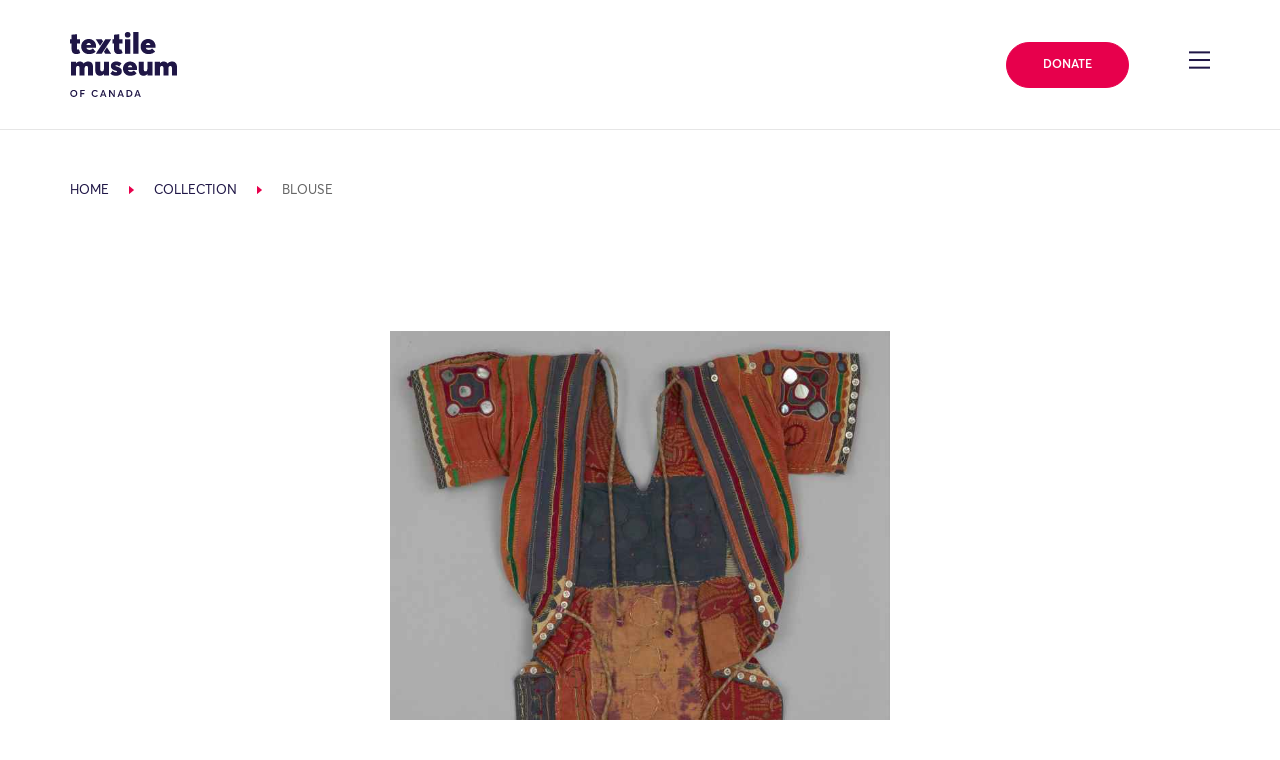

--- FILE ---
content_type: text/html; charset=UTF-8
request_url: https://collections.textilemuseum.ca/collection/909
body_size: 23211
content:
<!DOCTYPE html>
<html lang="en-US">

<head>
	<meta charset="UTF-8">
	<meta name="viewport" content="width=device-width, initial-scale=1, shrink-to-fit=no">
	<meta name="theme-color" content="#1F1646">
	<link rel="profile" href="https://gmpg.org/xfn/11">

	<title>Collection &#8211; Textile Museum of Canada</title>
<meta name='robots' content='max-image-preview:large' />
	<style>img:is([sizes="auto" i], [sizes^="auto," i]) { contain-intrinsic-size: 3000px 1500px }</style>
	<link rel='dns-prefetch' href='//cdnjs.cloudflare.com' />
<link rel='dns-prefetch' href='//cdn.jsdelivr.net' />
<link rel='dns-prefetch' href='//use.fontawesome.com' />
<link rel="alternate" type="application/rss+xml" title="Textile Museum of Canada &raquo; Feed" href="https://textilemuseum.ca/feed/" />
<link rel="alternate" type="application/rss+xml" title="Textile Museum of Canada &raquo; Comments Feed" href="https://textilemuseum.ca/comments/feed/" />
<link rel="alternate" type="text/calendar" title="Textile Museum of Canada &raquo; iCal Feed" href="https://textilemuseum.ca/events/?ical=1" />
<script>
window._wpemojiSettings = {"baseUrl":"https:\/\/s.w.org\/images\/core\/emoji\/16.0.1\/72x72\/","ext":".png","svgUrl":"https:\/\/s.w.org\/images\/core\/emoji\/16.0.1\/svg\/","svgExt":".svg","source":{"concatemoji":"https:\/\/textilemuseum.ca\/wp-includes\/js\/wp-emoji-release.min.js?ver=6.8.3"}};
/*! This file is auto-generated */
!function(s,n){var o,i,e;function c(e){try{var t={supportTests:e,timestamp:(new Date).valueOf()};sessionStorage.setItem(o,JSON.stringify(t))}catch(e){}}function p(e,t,n){e.clearRect(0,0,e.canvas.width,e.canvas.height),e.fillText(t,0,0);var t=new Uint32Array(e.getImageData(0,0,e.canvas.width,e.canvas.height).data),a=(e.clearRect(0,0,e.canvas.width,e.canvas.height),e.fillText(n,0,0),new Uint32Array(e.getImageData(0,0,e.canvas.width,e.canvas.height).data));return t.every(function(e,t){return e===a[t]})}function u(e,t){e.clearRect(0,0,e.canvas.width,e.canvas.height),e.fillText(t,0,0);for(var n=e.getImageData(16,16,1,1),a=0;a<n.data.length;a++)if(0!==n.data[a])return!1;return!0}function f(e,t,n,a){switch(t){case"flag":return n(e,"\ud83c\udff3\ufe0f\u200d\u26a7\ufe0f","\ud83c\udff3\ufe0f\u200b\u26a7\ufe0f")?!1:!n(e,"\ud83c\udde8\ud83c\uddf6","\ud83c\udde8\u200b\ud83c\uddf6")&&!n(e,"\ud83c\udff4\udb40\udc67\udb40\udc62\udb40\udc65\udb40\udc6e\udb40\udc67\udb40\udc7f","\ud83c\udff4\u200b\udb40\udc67\u200b\udb40\udc62\u200b\udb40\udc65\u200b\udb40\udc6e\u200b\udb40\udc67\u200b\udb40\udc7f");case"emoji":return!a(e,"\ud83e\udedf")}return!1}function g(e,t,n,a){var r="undefined"!=typeof WorkerGlobalScope&&self instanceof WorkerGlobalScope?new OffscreenCanvas(300,150):s.createElement("canvas"),o=r.getContext("2d",{willReadFrequently:!0}),i=(o.textBaseline="top",o.font="600 32px Arial",{});return e.forEach(function(e){i[e]=t(o,e,n,a)}),i}function t(e){var t=s.createElement("script");t.src=e,t.defer=!0,s.head.appendChild(t)}"undefined"!=typeof Promise&&(o="wpEmojiSettingsSupports",i=["flag","emoji"],n.supports={everything:!0,everythingExceptFlag:!0},e=new Promise(function(e){s.addEventListener("DOMContentLoaded",e,{once:!0})}),new Promise(function(t){var n=function(){try{var e=JSON.parse(sessionStorage.getItem(o));if("object"==typeof e&&"number"==typeof e.timestamp&&(new Date).valueOf()<e.timestamp+604800&&"object"==typeof e.supportTests)return e.supportTests}catch(e){}return null}();if(!n){if("undefined"!=typeof Worker&&"undefined"!=typeof OffscreenCanvas&&"undefined"!=typeof URL&&URL.createObjectURL&&"undefined"!=typeof Blob)try{var e="postMessage("+g.toString()+"("+[JSON.stringify(i),f.toString(),p.toString(),u.toString()].join(",")+"));",a=new Blob([e],{type:"text/javascript"}),r=new Worker(URL.createObjectURL(a),{name:"wpTestEmojiSupports"});return void(r.onmessage=function(e){c(n=e.data),r.terminate(),t(n)})}catch(e){}c(n=g(i,f,p,u))}t(n)}).then(function(e){for(var t in e)n.supports[t]=e[t],n.supports.everything=n.supports.everything&&n.supports[t],"flag"!==t&&(n.supports.everythingExceptFlag=n.supports.everythingExceptFlag&&n.supports[t]);n.supports.everythingExceptFlag=n.supports.everythingExceptFlag&&!n.supports.flag,n.DOMReady=!1,n.readyCallback=function(){n.DOMReady=!0}}).then(function(){return e}).then(function(){var e;n.supports.everything||(n.readyCallback(),(e=n.source||{}).concatemoji?t(e.concatemoji):e.wpemoji&&e.twemoji&&(t(e.twemoji),t(e.wpemoji)))}))}((window,document),window._wpemojiSettings);
</script>
<link rel='stylesheet' id='tribe-events-pro-mini-calendar-block-styles-css' href='https://textilemuseum.ca/wp-content/plugins/events-calendar-pro/build/css/tribe-events-pro-mini-calendar-block.css?ver=7.6.3' media='all' />
<style id='wp-emoji-styles-inline-css'>

	img.wp-smiley, img.emoji {
		display: inline !important;
		border: none !important;
		box-shadow: none !important;
		height: 1em !important;
		width: 1em !important;
		margin: 0 0.07em !important;
		vertical-align: -0.1em !important;
		background: none !important;
		padding: 0 !important;
	}
</style>
<style id='classic-theme-styles-inline-css'>
/*! This file is auto-generated */
.wp-block-button__link{color:#fff;background-color:#32373c;border-radius:9999px;box-shadow:none;text-decoration:none;padding:calc(.667em + 2px) calc(1.333em + 2px);font-size:1.125em}.wp-block-file__button{background:#32373c;color:#fff;text-decoration:none}
</style>
<style id='global-styles-inline-css'>
:root{--wp--preset--aspect-ratio--square: 1;--wp--preset--aspect-ratio--4-3: 4/3;--wp--preset--aspect-ratio--3-4: 3/4;--wp--preset--aspect-ratio--3-2: 3/2;--wp--preset--aspect-ratio--2-3: 2/3;--wp--preset--aspect-ratio--16-9: 16/9;--wp--preset--aspect-ratio--9-16: 9/16;--wp--preset--color--black: #000000;--wp--preset--color--cyan-bluish-gray: #abb8c3;--wp--preset--color--white: #fff;--wp--preset--color--pale-pink: #f78da7;--wp--preset--color--vivid-red: #cf2e2e;--wp--preset--color--luminous-vivid-orange: #ff6900;--wp--preset--color--luminous-vivid-amber: #fcb900;--wp--preset--color--light-green-cyan: #7bdcb5;--wp--preset--color--vivid-green-cyan: #00d084;--wp--preset--color--pale-cyan-blue: #8ed1fc;--wp--preset--color--vivid-cyan-blue: #0693e3;--wp--preset--color--vivid-purple: #9b51e0;--wp--preset--color--blue: #007bff;--wp--preset--color--indigo: #6610f2;--wp--preset--color--purple: #5533ff;--wp--preset--color--pink: #e83e8c;--wp--preset--color--red: #dc3545;--wp--preset--color--orange: #fd7e14;--wp--preset--color--yellow: #ffc107;--wp--preset--color--green: #28a745;--wp--preset--color--teal: #20c997;--wp--preset--color--cyan: #17a2b8;--wp--preset--color--gray: #6c757d;--wp--preset--color--gray-dark: #343a40;--wp--preset--gradient--vivid-cyan-blue-to-vivid-purple: linear-gradient(135deg,rgba(6,147,227,1) 0%,rgb(155,81,224) 100%);--wp--preset--gradient--light-green-cyan-to-vivid-green-cyan: linear-gradient(135deg,rgb(122,220,180) 0%,rgb(0,208,130) 100%);--wp--preset--gradient--luminous-vivid-amber-to-luminous-vivid-orange: linear-gradient(135deg,rgba(252,185,0,1) 0%,rgba(255,105,0,1) 100%);--wp--preset--gradient--luminous-vivid-orange-to-vivid-red: linear-gradient(135deg,rgba(255,105,0,1) 0%,rgb(207,46,46) 100%);--wp--preset--gradient--very-light-gray-to-cyan-bluish-gray: linear-gradient(135deg,rgb(238,238,238) 0%,rgb(169,184,195) 100%);--wp--preset--gradient--cool-to-warm-spectrum: linear-gradient(135deg,rgb(74,234,220) 0%,rgb(151,120,209) 20%,rgb(207,42,186) 40%,rgb(238,44,130) 60%,rgb(251,105,98) 80%,rgb(254,248,76) 100%);--wp--preset--gradient--blush-light-purple: linear-gradient(135deg,rgb(255,206,236) 0%,rgb(152,150,240) 100%);--wp--preset--gradient--blush-bordeaux: linear-gradient(135deg,rgb(254,205,165) 0%,rgb(254,45,45) 50%,rgb(107,0,62) 100%);--wp--preset--gradient--luminous-dusk: linear-gradient(135deg,rgb(255,203,112) 0%,rgb(199,81,192) 50%,rgb(65,88,208) 100%);--wp--preset--gradient--pale-ocean: linear-gradient(135deg,rgb(255,245,203) 0%,rgb(182,227,212) 50%,rgb(51,167,181) 100%);--wp--preset--gradient--electric-grass: linear-gradient(135deg,rgb(202,248,128) 0%,rgb(113,206,126) 100%);--wp--preset--gradient--midnight: linear-gradient(135deg,rgb(2,3,129) 0%,rgb(40,116,252) 100%);--wp--preset--font-size--small: 13px;--wp--preset--font-size--medium: 20px;--wp--preset--font-size--large: 36px;--wp--preset--font-size--x-large: 42px;--wp--preset--spacing--20: 0.44rem;--wp--preset--spacing--30: 0.67rem;--wp--preset--spacing--40: 1rem;--wp--preset--spacing--50: 1.5rem;--wp--preset--spacing--60: 2.25rem;--wp--preset--spacing--70: 3.38rem;--wp--preset--spacing--80: 5.06rem;--wp--preset--shadow--natural: 6px 6px 9px rgba(0, 0, 0, 0.2);--wp--preset--shadow--deep: 12px 12px 50px rgba(0, 0, 0, 0.4);--wp--preset--shadow--sharp: 6px 6px 0px rgba(0, 0, 0, 0.2);--wp--preset--shadow--outlined: 6px 6px 0px -3px rgba(255, 255, 255, 1), 6px 6px rgba(0, 0, 0, 1);--wp--preset--shadow--crisp: 6px 6px 0px rgba(0, 0, 0, 1);}:where(.is-layout-flex){gap: 0.5em;}:where(.is-layout-grid){gap: 0.5em;}body .is-layout-flex{display: flex;}.is-layout-flex{flex-wrap: wrap;align-items: center;}.is-layout-flex > :is(*, div){margin: 0;}body .is-layout-grid{display: grid;}.is-layout-grid > :is(*, div){margin: 0;}:where(.wp-block-columns.is-layout-flex){gap: 2em;}:where(.wp-block-columns.is-layout-grid){gap: 2em;}:where(.wp-block-post-template.is-layout-flex){gap: 1.25em;}:where(.wp-block-post-template.is-layout-grid){gap: 1.25em;}.has-black-color{color: var(--wp--preset--color--black) !important;}.has-cyan-bluish-gray-color{color: var(--wp--preset--color--cyan-bluish-gray) !important;}.has-white-color{color: var(--wp--preset--color--white) !important;}.has-pale-pink-color{color: var(--wp--preset--color--pale-pink) !important;}.has-vivid-red-color{color: var(--wp--preset--color--vivid-red) !important;}.has-luminous-vivid-orange-color{color: var(--wp--preset--color--luminous-vivid-orange) !important;}.has-luminous-vivid-amber-color{color: var(--wp--preset--color--luminous-vivid-amber) !important;}.has-light-green-cyan-color{color: var(--wp--preset--color--light-green-cyan) !important;}.has-vivid-green-cyan-color{color: var(--wp--preset--color--vivid-green-cyan) !important;}.has-pale-cyan-blue-color{color: var(--wp--preset--color--pale-cyan-blue) !important;}.has-vivid-cyan-blue-color{color: var(--wp--preset--color--vivid-cyan-blue) !important;}.has-vivid-purple-color{color: var(--wp--preset--color--vivid-purple) !important;}.has-black-background-color{background-color: var(--wp--preset--color--black) !important;}.has-cyan-bluish-gray-background-color{background-color: var(--wp--preset--color--cyan-bluish-gray) !important;}.has-white-background-color{background-color: var(--wp--preset--color--white) !important;}.has-pale-pink-background-color{background-color: var(--wp--preset--color--pale-pink) !important;}.has-vivid-red-background-color{background-color: var(--wp--preset--color--vivid-red) !important;}.has-luminous-vivid-orange-background-color{background-color: var(--wp--preset--color--luminous-vivid-orange) !important;}.has-luminous-vivid-amber-background-color{background-color: var(--wp--preset--color--luminous-vivid-amber) !important;}.has-light-green-cyan-background-color{background-color: var(--wp--preset--color--light-green-cyan) !important;}.has-vivid-green-cyan-background-color{background-color: var(--wp--preset--color--vivid-green-cyan) !important;}.has-pale-cyan-blue-background-color{background-color: var(--wp--preset--color--pale-cyan-blue) !important;}.has-vivid-cyan-blue-background-color{background-color: var(--wp--preset--color--vivid-cyan-blue) !important;}.has-vivid-purple-background-color{background-color: var(--wp--preset--color--vivid-purple) !important;}.has-black-border-color{border-color: var(--wp--preset--color--black) !important;}.has-cyan-bluish-gray-border-color{border-color: var(--wp--preset--color--cyan-bluish-gray) !important;}.has-white-border-color{border-color: var(--wp--preset--color--white) !important;}.has-pale-pink-border-color{border-color: var(--wp--preset--color--pale-pink) !important;}.has-vivid-red-border-color{border-color: var(--wp--preset--color--vivid-red) !important;}.has-luminous-vivid-orange-border-color{border-color: var(--wp--preset--color--luminous-vivid-orange) !important;}.has-luminous-vivid-amber-border-color{border-color: var(--wp--preset--color--luminous-vivid-amber) !important;}.has-light-green-cyan-border-color{border-color: var(--wp--preset--color--light-green-cyan) !important;}.has-vivid-green-cyan-border-color{border-color: var(--wp--preset--color--vivid-green-cyan) !important;}.has-pale-cyan-blue-border-color{border-color: var(--wp--preset--color--pale-cyan-blue) !important;}.has-vivid-cyan-blue-border-color{border-color: var(--wp--preset--color--vivid-cyan-blue) !important;}.has-vivid-purple-border-color{border-color: var(--wp--preset--color--vivid-purple) !important;}.has-vivid-cyan-blue-to-vivid-purple-gradient-background{background: var(--wp--preset--gradient--vivid-cyan-blue-to-vivid-purple) !important;}.has-light-green-cyan-to-vivid-green-cyan-gradient-background{background: var(--wp--preset--gradient--light-green-cyan-to-vivid-green-cyan) !important;}.has-luminous-vivid-amber-to-luminous-vivid-orange-gradient-background{background: var(--wp--preset--gradient--luminous-vivid-amber-to-luminous-vivid-orange) !important;}.has-luminous-vivid-orange-to-vivid-red-gradient-background{background: var(--wp--preset--gradient--luminous-vivid-orange-to-vivid-red) !important;}.has-very-light-gray-to-cyan-bluish-gray-gradient-background{background: var(--wp--preset--gradient--very-light-gray-to-cyan-bluish-gray) !important;}.has-cool-to-warm-spectrum-gradient-background{background: var(--wp--preset--gradient--cool-to-warm-spectrum) !important;}.has-blush-light-purple-gradient-background{background: var(--wp--preset--gradient--blush-light-purple) !important;}.has-blush-bordeaux-gradient-background{background: var(--wp--preset--gradient--blush-bordeaux) !important;}.has-luminous-dusk-gradient-background{background: var(--wp--preset--gradient--luminous-dusk) !important;}.has-pale-ocean-gradient-background{background: var(--wp--preset--gradient--pale-ocean) !important;}.has-electric-grass-gradient-background{background: var(--wp--preset--gradient--electric-grass) !important;}.has-midnight-gradient-background{background: var(--wp--preset--gradient--midnight) !important;}.has-small-font-size{font-size: var(--wp--preset--font-size--small) !important;}.has-medium-font-size{font-size: var(--wp--preset--font-size--medium) !important;}.has-large-font-size{font-size: var(--wp--preset--font-size--large) !important;}.has-x-large-font-size{font-size: var(--wp--preset--font-size--x-large) !important;}
:where(.wp-block-post-template.is-layout-flex){gap: 1.25em;}:where(.wp-block-post-template.is-layout-grid){gap: 1.25em;}
:where(.wp-block-columns.is-layout-flex){gap: 2em;}:where(.wp-block-columns.is-layout-grid){gap: 2em;}
:root :where(.wp-block-pullquote){font-size: 1.5em;line-height: 1.6;}
</style>
<link rel='stylesheet' id='wpvrfontawesome-css' href='https://use.fontawesome.com/releases/v6.5.1/css/all.css?ver=8.5.36' media='all' />
<link rel='stylesheet' id='panellium-css-css' href='https://textilemuseum.ca/wp-content/plugins/wpvr/public/lib/pannellum/src/css/pannellum.css?ver=1' media='all' />
<link rel='stylesheet' id='videojs-css-css' href='https://textilemuseum.ca/wp-content/plugins/wpvr/public/lib/pannellum/src/css/video-js.css?ver=1' media='all' />
<link rel='stylesheet' id='videojs-vr-css-css' href='https://textilemuseum.ca/wp-content/plugins/wpvr/public/lib/videojs-vr/videojs-vr.css?ver=1' media='all' />
<link rel='stylesheet' id='owl-css-css' href='https://textilemuseum.ca/wp-content/plugins/wpvr/public/css/owl.carousel.css?ver=8.5.36' media='all' />
<link rel='stylesheet' id='wpvr-css' href='https://textilemuseum.ca/wp-content/plugins/wpvr/public/css/wpvr-public.css?ver=8.5.36' media='all' />
<link integrity='sha256-UK1EiopXIL+KVhfbFa8xrmAWPeBjMVdvYMYkTAEv/HI=' crossorigin='anonymous' defer='defer'rel='stylesheet' id='slick-css-css' href='https://cdnjs.cloudflare.com/ajax/libs/slick-carousel/1.9.0/slick.min.css?ver=6.8.3' media='all' />
<link defer='defer'rel='stylesheet' id='child-understrap-styles-css' href='https://textilemuseum.ca/wp-content/themes/understrap-child/css/child-theme.min.css?ver=0.5.5' media='all' />
<script src="https://textilemuseum.ca/wp-content/plugins/wpvr/public/lib/pannellum/src/js/pannellum.js?ver=1" id="panellium-js-js"></script>
<script src="https://textilemuseum.ca/wp-content/plugins/wpvr/public/lib/pannellum/src/js/libpannellum.js?ver=1" id="panelliumlib-js-js"></script>
<script src="https://textilemuseum.ca/wp-content/plugins/wpvr/public/js/video.js?ver=1" id="videojs-js-js"></script>
<script src="https://textilemuseum.ca/wp-content/plugins/wpvr/public/lib/videojs-vr/videojs-vr.js?ver=1" id="videojsvr-js-js"></script>
<script src="https://textilemuseum.ca/wp-content/plugins/wpvr/public/lib/pannellum/src/js/videojs-pannellum-plugin.js?ver=1" id="panelliumvid-js-js"></script>
<script src="https://textilemuseum.ca/wp-includes/js/jquery/jquery.min.js?ver=3.7.1" id="jquery-core-js"></script>
<script defer='defer'src="https://textilemuseum.ca/wp-includes/js/jquery/jquery-migrate.min.js?ver=3.4.1" id="jquery-migrate-js"></script>
<script src="https://textilemuseum.ca/wp-content/plugins/wpvr/public/js/owl.carousel.js?ver=6.8.3" id="owl-js-js"></script>
<script src="https://textilemuseum.ca/wp-content/plugins/wpvr/public/js/jquery.cookie.js?ver=1" id="jquery_cookie-js"></script>
<script integrity='sha256-lPE3wjN2a7ABWHbGz7+MKBJaykyzqCbU96BJWjio86U=' crossorigin='anonymous' defer='defer'src="https://cdnjs.cloudflare.com/ajax/libs/gsap/2.1.3/TweenMax.min.js?ver=6.8.3" id="gsap-tweenmax-js-js"></script>
<script integrity='sha256-NXRS8qVcmZ3dOv3LziwznUHPegFhPZ1F/4inU7uC8h0=' crossorigin='anonymous' defer='defer'src="https://cdnjs.cloudflare.com/ajax/libs/slick-carousel/1.9.0/slick.min.js?ver=6.8.3" id="slick-js-js"></script>
<script integrity='sha256-NyF8/ts5NW0qD9MX5Kjuh9Il9DZOOvx0c6tajn2X7GQ=' crossorigin='anonymous' defer='defer'src="https://cdnjs.cloudflare.com/ajax/libs/object-fit-images/3.2.4/ofi.min.js?ver=6.8.3" id="object-fit-images-js-js"></script>
<script crossorigin='anonymous' defer='defer'src="https://cdn.jsdelivr.net/npm/pretty-dropdowns@4.17.0/dist/js/jquery.prettydropdowns.min.js?ver=6.8.3" id="pretty-dropdown-js-js"></script>
<script src="https://cdn.jsdelivr.net/npm/simplebar@latest/dist/simplebar.min.js?ver=6.8.3" id="simple-bar-js"></script>
<script defer='defer'src="https://textilemuseum.ca/wp-content/themes/understrap-child/js/collections/main.js?ver=0.5.5" id="collections-main-js"></script>
<script defer='defer'src="https://textilemuseum.ca/wp-content/themes/understrap-child/js/collections/ZoomifyImageViewerPro-min.js?ver=0.5.5" id="zoomify-js"></script>
<script defer='defer'src="https://textilemuseum.ca/wp-content/themes/understrap-child/js/collections/vendor/intersection-observer.js?ver=0.5.5" id="intersection-observer-polyfill-js"></script>
<script defer='defer'src="https://textilemuseum.ca/wp-content/themes/understrap-child/js/collections/tmCustomZIFProcessor.js?ver=0.5.5" id="collections-custom-zif-processor-js"></script>
<link rel="https://api.w.org/" href="https://textilemuseum.ca/wp-json/" /><link rel="alternate" title="JSON" type="application/json" href="https://textilemuseum.ca/wp-json/wp/v2/pages/727" /><link rel="EditURI" type="application/rsd+xml" title="RSD" href="https://textilemuseum.ca/xmlrpc.php?rsd" />
<meta name="generator" content="WordPress 6.8.3" />
<link rel="canonical" href="https://collections.textilemuseum.ca/" />
<link rel='shortlink' href='https://textilemuseum.ca/?p=727' />
<link rel="alternate" title="oEmbed (JSON)" type="application/json+oembed" href="https://textilemuseum.ca/wp-json/oembed/1.0/embed?url=https%3A%2F%2Fcollections.textilemuseum.ca%2F" />
<link rel="alternate" title="oEmbed (XML)" type="text/xml+oembed" href="https://textilemuseum.ca/wp-json/oembed/1.0/embed?url=https%3A%2F%2Fcollections.textilemuseum.ca%2F&#038;format=xml" />
<meta name="tec-api-version" content="v1"><meta name="tec-api-origin" content="https://textilemuseum.ca"><link rel="alternate" href="https://textilemuseum.ca/wp-json/tribe/events/v1/" /><meta name="mobile-web-app-capable" content="yes">
<meta name="apple-mobile-web-app-capable" content="yes">
<meta name="apple-mobile-web-app-title" content="Textile Museum of Canada - ">
<style>.recentcomments a{display:inline !important;padding:0 !important;margin:0 !important;}</style><style type="text/css">.broken_link, a.broken_link {
	text-decoration: line-through;
}</style><link rel="icon" href="https://textilemuseum.ca/wp-content/uploads/2020/02/cropped-textile_favicon-32x32.png" sizes="32x32" />
<link rel="icon" href="https://textilemuseum.ca/wp-content/uploads/2020/02/cropped-textile_favicon-192x192.png" sizes="192x192" />
<link rel="apple-touch-icon" href="https://textilemuseum.ca/wp-content/uploads/2020/02/cropped-textile_favicon-180x180.png" />
<meta name="msapplication-TileImage" content="https://textilemuseum.ca/wp-content/uploads/2020/02/cropped-textile_favicon-270x270.png" />
		<style id="wp-custom-css">
			/* Social Being - move to stylesheet*/

.card__event-tag--social-being {
	background-color: #32d9c3;
}

.social-being .h1--alt span.h1__text {
    -ms-flex-wrap: none !important;
    flex-wrap: none !important;
}

.social-being .page-intro--style-2 .page-intro__breadcrumb-wrapper .breadcrumb span {
color: #410099 !important; 
}

.social-being h1, .social-being .page-intro--style-2 .page-intro__side-wrapper h4, .social-being .page-intro__side-wrapper .text-group--heading_tag-h4 p  {
	color: #1d1645 !important;
}

.social-being .h1--alt span.h1__underlines {
	background-image: none !important;
}

.social-being .h1--alt span.h1__underlines:nth-child(2) {
	border-bottom: 2px solid #1d1645;
}

.social-being a.link::before {
	border-bottom: 0px !important;
}

.social-being .anchor__display-id, .social-being .text-secondary {
  color: #32d9c3 !important;
}

.social-being .h1--alt span.h1__underlines {
  background-image: linear-gradient(0deg,#1d1645 2px,transparent 2.4px);
}
}

.social-being .card__event-tag--program {
  background-color: #32d9c3 !important;
	color: #1f1646 !important;
}

.social-being .card__event-tag--exhibition, .social-being .card__event-tag--program {
    background-color: #32d9c3 !important;
	color: #1f1646 !important;
}

.social-being .page-intro--style-2 .page-intro__menu-inner-wrapper .decor-wrapper::before {
	background-image: url("data:image/svg+xml,%3Csvg xmlns='http://www.w3.org/2000/svg' viewBox='0 0 36.04 36.52'%3E%3Cpath fill='%231d1645' d='M30.87 0h-1.45v12.61h1.45V0zM20.63 17.49l-.01 1.55h15.42l-.01-1.54-15.4-.01zM6.62.01L5.16 0v12.61h1.45V.01zm12.17 26V10.52h-1.54v15.49h1.54zm7.69-19.76H9.55v1.46h16.93V6.25zm2.93 30.27h1.45v-12.6h-1.45v12.6zm-14-19.03H0v1.54h15.41v-1.54zM5.16 36.52h1.45l.01-12.61H5.16v12.61zm4.39-6.25h16.93v-1.46H9.55v1.46z'/%3E%3C/svg%3E") !important;
}

.social-being .page-intro--style-2 .page-intro__outer-decor-wrapper .decor-wrapper::before {
	background-image: url("data:image/svg+xml,%3Csvg xmlns='http://www.w3.org/2000/svg' width='18.89' height='18.9'%3E%3Cpath d='M17.08 6.42a8.307 8.307 0 00-1.76-2.64 8.108 8.108 0 00-2.65-1.77 8.68 8.68 0 00-.98-.33c-.11-.52-.18-1.06-.18-1.61V0H10.86v.07c0 .5.05.98.14 1.45-.47-.09-.94-.14-1.44-.14-.49 0-.98.05-1.44.14.08-.47.13-.95.13-1.44V0H7.6v.08c0 .55-.06 1.08-.17 1.59-.34.1-.66.2-.98.33-.99.42-1.9 1.03-2.65 1.78-.75.74-1.35 1.64-1.77 2.63-.13.32-.23.64-.32.98-.52.11-1.05.17-1.61.17-.03 0-.07-.01-.1-.01v.65c.03 0 .07.01.1.01.5 0 .98-.05 1.45-.14-.09.48-.14.96-.14 1.45 0 .5.05.98.14 1.45-.47-.09-.94-.14-1.44-.14-.04 0-.07 0-.11.01v.66c.04 0 .07-.01.11-.01.55 0 1.08.06 1.59.17.1.34.2.66.33.97.42.99 1.01 1.89 1.76 2.64.76.76 1.65 1.37 2.65 1.77.32.13.65.23.98.33.11.49.17 1 .18 1.53h.65c-.01-.47-.05-.92-.13-1.37.47.08.94.14 1.44.14s.98-.05 1.45-.14c-.08.45-.13.91-.13 1.37h.65c.01-.53.07-1.04.17-1.53.33-.09.66-.19.97-.32.99-.41 1.9-1.01 2.65-1.76a7.913 7.913 0 002.1-3.63c.48-.1.97-.16 1.48-.17V10.83c-.45.01-.89.06-1.32.14.08-.47.13-.95.13-1.44 0-.5-.05-.98-.14-1.46.43.08.87.13 1.33.14V7.56c-.51-.01-1.01-.07-1.49-.17-.1-.33-.2-.66-.33-.97zm-4.65-3.81c.91.38 1.73.94 2.42 1.63a7.32 7.32 0 011.82 2.95c-.18-.06-.36-.12-.54-.19-.91-.38-1.72-.94-2.41-1.63a7.359 7.359 0 01-1.64-2.42c-.07-.17-.13-.35-.19-.53.18.06.36.12.54.19zm-9.8 4.05c.39-.92.94-1.74 1.64-2.43.69-.69 1.51-1.25 2.42-1.63.18-.07.36-.13.54-.19-.06.18-.12.37-.2.55-.38.89-.93 1.73-1.64 2.41C4.7 6.06 3.88 6.62 2.97 7c-.17.07-.35.13-.53.19.06-.18.12-.36.19-.53zm4.05 9.78c-.91-.38-1.72-.94-2.41-1.63a7.359 7.359 0 01-1.64-2.42c-.07-.17-.13-.35-.19-.53.18.06.36.12.54.19.91.39 1.73.95 2.42 1.64.7.69 1.25 1.51 1.63 2.43.07.17.13.34.18.51-.17-.05-.35-.11-.53-.19zm9.8-4.04c-.38.9-.93 1.73-1.64 2.42-.69.69-1.51 1.25-2.42 1.62-.17.07-.35.13-.53.19.06-.18.12-.35.19-.52.39-.92.94-1.74 1.64-2.43.69-.69 1.51-1.25 2.42-1.63.17-.07.35-.13.54-.19-.06.18-.12.36-.2.54zm.4-1.27c-.33.09-.66.19-.98.32-.99.42-1.9 1.02-2.65 1.77s-1.36 1.64-1.77 2.64c-.13.32-.23.64-.32.98-.52.11-1.05.18-1.61.18-.55 0-1.08-.06-1.6-.18-.09-.33-.19-.65-.32-.97a8.307 8.307 0 00-1.76-2.64 8.108 8.108 0 00-2.65-1.77 8.68 8.68 0 00-.98-.33c-.11-.52-.18-1.06-.18-1.61s.06-1.09.18-1.6a8.187 8.187 0 003.62-2.09c.76-.75 1.36-1.64 1.77-2.63.13-.32.24-.65.33-.99.52-.11 1.05-.17 1.6-.17s1.08.06 1.6.18c.09.33.19.66.32.97.42.99 1.01 1.89 1.76 2.64.76.75 1.66 1.36 2.65 1.76.32.13.65.23.98.33.11.52.18 1.06.18 1.61s-.06 1.08-.17 1.6z' fill='%231d1645'/%3E%3C/svg%3E") !important;
}

.social-being .h1__underlines:nth-of-type(2) {
  display: none;
}

.social-being .page-intro--style-2 {
	background-image: linear-gradient(to right,#32d9c3 75%,transparent 75%),linear-gradient(to right,#32d9c3,#32d9c3);
}

.social-being .zig-zag-columns__row--style-19:nth-child(2) .image-wrapper--has_decor, .social-being .zig-zag-columns__row--style-19:nth-child(4) .image-wrapper--has_decor, .social-being .zig-zag-columns__row--style-19:nth-child(6) .image-wrapper--has_decor {
	order: 1 !important;
	margin-left: 0px;
	margin-right: 8.33333%;
}

/* Change page id target below.. */

.page-id-7028 .zig-zag-columns__row--style-16 .image-wrapper--has_decor {
	order: 2 !important;
	margin-left: 0px;
}

.page-id-7028 .zig-zag-columns__row--style-16 .zig-zag-columns__text-wrapper {
	margin-left: 0px !important;
}

.page-id-7028 .zig-zag-columns__row--style-16 .image-wrapper .image-wrapper__inner .decor-wrapper::before {
  padding-top: 882.584% !important;
  width: 862.582% !important;
  margin: -1058.206% 580.344% 0  !important;
}

.social-being .zig-zag-columns__row--style-16 .image-wrapper .image-wrapper__inner .decor-wrapper::before {
padding-top: 882.584%;
width: 862.582%;
margin: -782.206% -580.344% 0;
margin-right: -602.344%;
}

.social-being .anchor-menu--style-list .anchor-menu__item-name > span {
white-space: normal !important;
text-decoration-line: underline;
text-underline-offset: 8px;
line-height: 2;
}

.social-being .wp-block-embed__wrapper {
	text-align: center;
}

.social-being .section-header h2 {
  margin-bottom: 2em;
}

.social-being .anchor-menu--style-list .anchor-menu__item-name > span::before {
	border-bottom: none !important;
}

/*inner*/

.social-being .page-intro__body-wrapper p, .social-being .zig-zag-columns__text-inner-wrapper p, .social-being .section-header--heading_tag-h2 p, .social-being .text-group--heading_tag-strong p, .social-being .row--layout-9 p, .social-being .section-header--heading_tag-h3 p, .social-being .text-group--heading_tag-h3 p {
	color: #666666 !important;
}

.social-being .text-group--heading_tag-h3 h3 {
	margin-top: 45px;
	text-align: center;
}

.social-being h2#programs {
	text-align: center;
}

/* .social-being .image-wrapper img {
	height: unset;
}
 */
.social-being .page-intro--style-6 .page-intro__menu-inner-wrapper .decor-wrapper::before {
	    background-image: url("data:image/svg+xml,%3Csvg xmlns='http://www.w3.org/2000/svg' width='18.89' height='18.9'%3E%3Cpath d='M17.08 6.42a8.307 8.307 0 00-1.76-2.64 8.108 8.108 0 00-2.65-1.77 8.68 8.68 0 00-.98-.33c-.11-.52-.18-1.06-.18-1.61V0H10.86v.07c0 .5.05.98.14 1.45-.47-.09-.94-.14-1.44-.14-.49 0-.98.05-1.44.14.08-.47.13-.95.13-1.44V0H7.6v.08c0 .55-.06 1.08-.17 1.59-.34.1-.66.2-.98.33-.99.42-1.9 1.03-2.65 1.78-.75.74-1.35 1.64-1.77 2.63-.13.32-.23.64-.32.98-.52.11-1.05.17-1.61.17-.03 0-.07-.01-.1-.01v.65c.03 0 .07.01.1.01.5 0 .98-.05 1.45-.14-.09.48-.14.96-.14 1.45 0 .5.05.98.14 1.45-.47-.09-.94-.14-1.44-.14-.04 0-.07 0-.11.01v.66c.04 0 .07-.01.11-.01.55 0 1.08.06 1.59.17.1.34.2.66.33.97.42.99 1.01 1.89 1.76 2.64.76.76 1.65 1.37 2.65 1.77.32.13.65.23.98.33.11.49.17 1 .18 1.53h.65c-.01-.47-.05-.92-.13-1.37.47.08.94.14 1.44.14s.98-.05 1.45-.14c-.08.45-.13.91-.13 1.37h.65c.01-.53.07-1.04.17-1.53.33-.09.66-.19.97-.32.99-.41 1.9-1.01 2.65-1.76a7.913 7.913 0 002.1-3.63c.48-.1.97-.16 1.48-.17V10.83c-.45.01-.89.06-1.32.14.08-.47.13-.95.13-1.44 0-.5-.05-.98-.14-1.46.43.08.87.13 1.33.14V7.56c-.51-.01-1.01-.07-1.49-.17-.1-.33-.2-.66-.33-.97zm-4.65-3.81c.91.38 1.73.94 2.42 1.63a7.32 7.32 0 011.82 2.95c-.18-.06-.36-.12-.54-.19-.91-.38-1.72-.94-2.41-1.63a7.359 7.359 0 01-1.64-2.42c-.07-.17-.13-.35-.19-.53.18.06.36.12.54.19zm-9.8 4.05c.39-.92.94-1.74 1.64-2.43.69-.69 1.51-1.25 2.42-1.63.18-.07.36-.13.54-.19-.06.18-.12.37-.2.55-.38.89-.93 1.73-1.64 2.41C4.7 6.06 3.88 6.62 2.97 7c-.17.07-.35.13-.53.19.06-.18.12-.36.19-.53zm4.05 9.78c-.91-.38-1.72-.94-2.41-1.63a7.359 7.359 0 01-1.64-2.42c-.07-.17-.13-.35-.19-.53.18.06.36.12.54.19.91.39 1.73.95 2.42 1.64.7.69 1.25 1.51 1.63 2.43.07.17.13.34.18.51-.17-.05-.35-.11-.53-.19zm9.8-4.04c-.38.9-.93 1.73-1.64 2.42-.69.69-1.51 1.25-2.42 1.62-.17.07-.35.13-.53.19.06-.18.12-.35.19-.52.39-.92.94-1.74 1.64-2.43.69-.69 1.51-1.25 2.42-1.63.17-.07.35-.13.54-.19-.06.18-.12.36-.2.54zm.4-1.27c-.33.09-.66.19-.98.32-.99.42-1.9 1.02-2.65 1.77s-1.36 1.64-1.77 2.64c-.13.32-.23.64-.32.98-.52.11-1.05.18-1.61.18-.55 0-1.08-.06-1.6-.18-.09-.33-.19-.65-.32-.97a8.307 8.307 0 00-1.76-2.64 8.108 8.108 0 00-2.65-1.77 8.68 8.68 0 00-.98-.33c-.11-.52-.18-1.06-.18-1.61s.06-1.09.18-1.6a8.187 8.187 0 003.62-2.09c.76-.75 1.36-1.64 1.77-2.63.13-.32.24-.65.33-.99.52-.11 1.05-.17 1.6-.17s1.08.06 1.6.18c.09.33.19.66.32.97.42.99 1.01 1.89 1.76 2.64.76.75 1.66 1.36 2.65 1.76.32.13.65.23.98.33.11.52.18 1.06.18 1.61s-.06 1.08-.17 1.6z' fill='%231d1645'/%3E%3C/svg%3E");
}

.social-being .zig-zag-columns__row--style-18 .decor-wrapper::before, .social-being .zig-zag-columns__row--style-16 .image-wrapper .image-wrapper__inner .decor-wrapper::before {
	background-color: #2ED9C3;
}

.social-being .page-intro--style-6, .social-being .page-intro--style-7 {
	background-image: linear-gradient(to right,transparent 75%,#2ED9C3 75%),linear-gradient(to right,#2ED9C3,#2ED9C3) !important;
}

.social-being .zig-zag-columns__row--style-16 .image-wrapper .image-wrapper__inner .decor-wrapper::before {
padding-top: 882.584%;
width: 862.582%;
margin: -782.206% -580.344% 0;
margin-right: -602.344%;
}
}

.social-being .page-intro--style-6 .page-intro__menu-inner-wrapper .decor-wrapper::before {
	background-image: url("data:image/svg+xml,%3Csvg xmlns='http://www.w3.org/2000/svg' width='18.89' height='18.9'%3E%3Cpath d='M17.08 6.42a8.307 8.307 0 00-1.76-2.64 8.108 8.108 0 00-2.65-1.77 8.68 8.68 0 00-.98-.33c-.11-.52-.18-1.06-.18-1.61V0H10.86v.07c0 .5.05.98.14 1.45-.47-.09-.94-.14-1.44-.14-.49 0-.98.05-1.44.14.08-.47.13-.95.13-1.44V0H7.6v.08c0 .55-.06 1.08-.17 1.59-.34.1-.66.2-.98.33-.99.42-1.9 1.03-2.65 1.78-.75.74-1.35 1.64-1.77 2.63-.13.32-.23.64-.32.98-.52.11-1.05.17-1.61.17-.03 0-.07-.01-.1-.01v.65c.03 0 .07.01.1.01.5 0 .98-.05 1.45-.14-.09.48-.14.96-.14 1.45 0 .5.05.98.14 1.45-.47-.09-.94-.14-1.44-.14-.04 0-.07 0-.11.01v.66c.04 0 .07-.01.11-.01.55 0 1.08.06 1.59.17.1.34.2.66.33.97.42.99 1.01 1.89 1.76 2.64.76.76 1.65 1.37 2.65 1.77.32.13.65.23.98.33.11.49.17 1 .18 1.53h.65c-.01-.47-.05-.92-.13-1.37.47.08.94.14 1.44.14s.98-.05 1.45-.14c-.08.45-.13.91-.13 1.37h.65c.01-.53.07-1.04.17-1.53.33-.09.66-.19.97-.32.99-.41 1.9-1.01 2.65-1.76a7.913 7.913 0 002.1-3.63c.48-.1.97-.16 1.48-.17V10.83c-.45.01-.89.06-1.32.14.08-.47.13-.95.13-1.44 0-.5-.05-.98-.14-1.46.43.08.87.13 1.33.14V7.56c-.51-.01-1.01-.07-1.49-.17-.1-.33-.2-.66-.33-.97zm-4.65-3.81c.91.38 1.73.94 2.42 1.63a7.32 7.32 0 011.82 2.95c-.18-.06-.36-.12-.54-.19-.91-.38-1.72-.94-2.41-1.63a7.359 7.359 0 01-1.64-2.42c-.07-.17-.13-.35-.19-.53.18.06.36.12.54.19zm-9.8 4.05c.39-.92.94-1.74 1.64-2.43.69-.69 1.51-1.25 2.42-1.63.18-.07.36-.13.54-.19-.06.18-.12.37-.2.55-.38.89-.93 1.73-1.64 2.41C4.7 6.06 3.88 6.62 2.97 7c-.17.07-.35.13-.53.19.06-.18.12-.36.19-.53zm4.05 9.78c-.91-.38-1.72-.94-2.41-1.63a7.359 7.359 0 01-1.64-2.42c-.07-.17-.13-.35-.19-.53.18.06.36.12.54.19.91.39 1.73.95 2.42 1.64.7.69 1.25 1.51 1.63 2.43.07.17.13.34.18.51-.17-.05-.35-.11-.53-.19zm9.8-4.04c-.38.9-.93 1.73-1.64 2.42-.69.69-1.51 1.25-2.42 1.62-.17.07-.35.13-.53.19.06-.18.12-.35.19-.52.39-.92.94-1.74 1.64-2.43.69-.69 1.51-1.25 2.42-1.63.17-.07.35-.13.54-.19-.06.18-.12.36-.2.54zm.4-1.27c-.33.09-.66.19-.98.32-.99.42-1.9 1.02-2.65 1.77s-1.36 1.64-1.77 2.64c-.13.32-.23.64-.32.98-.52.11-1.05.18-1.61.18-.55 0-1.08-.06-1.6-.18-.09-.33-.19-.65-.32-.97a8.307 8.307 0 00-1.76-2.64 8.108 8.108 0 00-2.65-1.77 8.68 8.68 0 00-.98-.33c-.11-.52-.18-1.06-.18-1.61s.06-1.09.18-1.6a8.187 8.187 0 003.62-2.09c.76-.75 1.36-1.64 1.77-2.63.13-.32.24-.65.33-.99.52-.11 1.05-.17 1.6-.17s1.08.06 1.6.18c.09.33.19.66.32.97.42.99 1.01 1.89 1.76 2.64.76.75 1.66 1.36 2.65 1.76.32.13.65.23.98.33.11.52.18 1.06.18 1.61s-.06 1.08-.17 1.6z' fill='%231d1645'/%3E%3C/svg%3E") !important;
}

.social-being .page-intro--layout-7 .row .page-intro__breadcrumb-wrapper {
	display: none;
}

.social-being h2#title-for-text-area {
	font-size: 3.4375rem;
}

.social-being h2#title-for-text-area .anchor__display-id {
	display: none;
}

.social-being .zig-zag-columns__row--style-16 .image-wrapper .image-wrapper__inner .decor-wrapper::after {
	display: none;
}

@media only screen and (min-width: 768px) {
  .page-id-7028 .h1--alt {
	font-size: 132px;
	}
	
	.page-id-7028 .h1--alt span .h1__text {
		flex-wrap: none !important;
	}
	
	.page-intro--style-2 .page-intro__heading-wrapper {
    margin-left: 25.667%;
}
	
	.page-intro--style-2 .page-intro__heading-wrapper {
		max-width: 100% !important;
	}
}

.menu-item-8045 a.nav-link span {
	color: #fff;
}

/* Social Being */

.zig-zag-columns__row--style-18 .decor-wrapper::before, .zig-zag-columns__row--style-6 .image-wrapper .image-wrapper__inner .decor-wrapper::before, .zig-zag-columns__row--style-2 .image-wrapper .image-wrapper__inner .decor-wrapper::before, .zig-zag-columns__row--style-16 .image-wrapper .image-wrapper__inner .decor-wrapper::before {
    border-top-left-radius: 50% 36.96239% !important;
    border-top-right-radius: 50% 36.96239% !important;
}

.social-being .zig-zag-columns__row--style-2 .image-wrapper--has_decor {
	flex: 0 0 41.66667%;
	max-width: 41.66667%;
}

.social-being .zig-zag-columns__row--style-2 .zig-zag-columns__text-wrapper {
	flex: 0 0 41.66667%;
	max-width: 41.66667%;
}

.social-being .zig-zag-columns__row--style-16 .image-wrapper .image-wrapper__offset {
    margin-left: 0 !important;
}

.social-being .page-intro--style-2 .page-intro__side-wrapper .decor-wrapper::before {
    background-color: rgba(255,255,255,.18);
}

.social-being .row--layout-3_6 .image-wrapper {
	width: 274px;
	margin: 0 auto;
}

.social-feed #ff-stream-1 .ff-no-image .ff-item-cont a{
	color:inherit!important;
}
.slider--style-hero h2 {
    text-shadow: 0px 0px 0.1em rgba(0,0,0,0.08);
}
.image-wrapper img.lazy {
    filter: blur(.35rem);
}
.card--style-hover-card{
	background:none!important;
}
.card--style-hover-card .card__inner-wrapper{
	background:#fff;
	
}
.slick-track::before,.slick-track::after{
	display:none!important;
/* 	width:1000000px; */
}
.slider--style-hero .slick-slide{
/* 	  -webkit-transform: translate3d(0, 0, 0);
  -moz-transform: translate3d(0, 0, 0);
  -ms-transform: translate3d(0, 0, 0);
  -o-transform: translate3d(0, 0, 0);
  transform: translate3d(0, 0, 0); */

  -webkit-transform: translateZ(0);
  -moz-transform: translateZ(0);
  -ms-transform: translateZ(0);
  -o-transform: translateZ(0);
  transform: translateZ(0);

/*   -webkit-perspective: 1000;
  -moz-perspective: 1000;
  -ms-perspective: 1000;
  perspective: 1000; */
/*   -webkit-backface-visibility: hidden;
  -moz-backface-visibility: hidden;
  -ms-backface-visibility: hidden;
  backface-visibility: hidden; */
}
.slider:not(.slider--has_magnifier) .slider__slider > .slider__slide:not(:first-child){
	display:none !important;
	position:absolute!important;
	left: 9999px;
}
.slider--has_magnifier .slider__slide{
	transition: opacity 0.3s;
}
.slider--has_magnifier .slider__slider > .slider__slide{
	opacity:0;
	visibility:hidden;
}
.image-wrapper img{
	transform-origin:center;
	transition: filter 0.1s linear;
	
}
.image-wrapper  img.lazy{
	filter: blur(.35rem);
/* 	transform:scale(1.015); */
	
/*   margin: -.5rem;
    width: calc(100% + 1rem);
    height: calc(100% + 1rem); */
}

*{
	outline:none!important;
}

.wrapper-toggle-navbar form[role=search] input[type=text]{
	line-height:normal!important;
}

#tm-collections-content input#collection-search::-moz-placeholder{
	line-height:60px!important;
}

input{
	box-shadow:none!important;
}
input::placeholder,
input::-webkit-input-placeholder,
input::-moz-placeholder,
input:-moz-placeholder{
/* line-height: normal!important; */
}
.wrapper-toggle-navbar form[role=search] input,
.wrapper-toggle-navbar form[role=search] input::-webkit-input-placeholder,
.wrapper-toggle-navbar form[role=search] input::placeholder{
	vertical-align:middle!important;
}

.btn{
/* 	font-variant: all-small-caps;
  font-size: 14.8px!important; */
	line-height:1!important;
	vertical-align:middle;
	display:inline-block;
	color:#fff !important;
	white-space: nowrap;
}


.btn.btn-search{
	background-color:transparent!important;
	outline:none!important;
	border:none!important;
	border-radius: 0;
}


.slick-disabled{
	opacity:.35;
	cursor:default;
}

.links--link_style-link{
	display:flex;
	flex-direction:column;
}
.links--link_style-link > span:not(:last-child){
	margin-bottom: 7.5px;
}

/* @media ( max-width: 991.999px){
	.columns--bg-white-overlap[class*="--bg-"], .hbg, .page-intro--style-1, .page-intro--style-2, .page-intro--style-3 {
    background-color: transparent!important;
    background-size: calc(100% - 30px) 100%,15px 100%;
}
} */

strong{
	line-height:1.2;
}

.text-group strong{
	display:block;
}

/* .columns--bg-white-overlap[class*="--bg-"], .hbg, .page-intro--style-1, .page-intro--style-2, .page-intro--style-3{
	background-repeat: no-repeat, no-repeat!important;
}
 */
.links--style-group.links--link_style-btn span{
	display:inline-block;
}
.links--style-group.links--link_style-btn span:not(:last-child){
    margin-right: 15px!important;
	margin-bottom:15px;
}

#wrapper-navbar>.wrapper-inner-navbar .navbar-collapse>.container-sm>.row .nav-col-right{
	padding-bottom: 100px!important;
}

.anchor-menu--style-list .anchor-menu__item{
	margin-bottom: 7.5px;
}

@media (min-width:576px) and (max-width:991.9999px){

	.page-intro--style-2 .page-intro__side-wrapper .block:last-child{
		width:66.66666%;
	}
}

.social-feed .nav-tabs a{
	color:inherit!important;
	border-color:transparent!important;
	font-size:14px!important;
	padding-bottom: .4em;
}
.social-feed .nav-tabs  a.active{
		border-color:inherit!important;
}
.social-feed  .tab-content{
	margin-top:60px;
}

.page-intro--style-1 .page-intro__body-wrapper{
	color:#fff!important;
}

.footer-top-left-wrapper li{
	line-height:2;
}

p, .columns  .text-group ul, .columns .text-group ol{
	margin-bottom: 30px;
}

.text-group + .text-group{
	margin-top:30px;
}
.accordion .text-group:last-child p:last-child{
	margin-bottom:0;
}
.columns > div > .row > .col > .col-inner > .text-group p:last-child, .accordion .text-group:last-child p:last-child{
	margin-bottom:0;
}
.columns .row + .row .accordion:first-child{
/* 	margin-top:-15px!important; */
}
.page-intro__menu-inner-wrapper{
	max-width:19rem;
}
.page-intro--style-2 .page-intro__menu-inner-wrapper{
	align-items:flex-start!important;
}
.anchor-menu--style-dotted.active li.active.clicked a {
    -webkit-transform: translateX(calc(-100% + 11.457px));
    transform: translateX(calc(-100% + 11.457px));
}

.zig-zag-columns__row--style-5 h3{
	font-size: 26px;
	margin-bottom: 2.1111em;
}
@media (max-width:991.99999px){
	.columns .row{
		margin: 45px -15px 0;
	}
	.columns .row:first-child{
		margin-top:0;
	}
	.columns .row:last-child{
		margin-bottom:0;
	}
	.form--style-decor-left .decor-wrapper{
		margin-left:-100px;
	}
		.form--style-decor-right .decor-wrapper{
		margin-right:-100px;
	}
	.zig-zag-columns__row--style-4 .image-wrapper__inner-wrapper{
	flex-direction:column-reverse!important;
}
.zig-zag-columns__row--style-4 .decor-wrapper{
		margin: 0 35% -180px auto;
	}
.slider--style-image-text-3 .slider__header-wrapper{
	padding-bottom:112px!important;
}
.slider--style-image-text-3 .slider__header-wrapper	.col-inner{
		max-width:75%;
		margin:  0 auto;
	}
}

@media (max-width: 991.99999px){
	.zig-zag-columns__row--style-4 .zig-zag-columns__text-wrapper{
		margin-top:0px!important;
		margin-bottom:0!important;
		max-width:75%;
		margin: auto 0;
	}
	.slider--style-image-text-3 .slider__header-wrapper{
		margin-top:225px;
	}
	.form--style-decor-left{
		margin-top:225px!important;
	}
	.block.columns.columns--bg-white-overlap{
		padding-top:122.5px!important;
		padding-bottom: 180px !important;
	}
	.zig-zag-columns--first-4::before{
		content: '';
		display:block;
		padding-top: 60px;
		background: rgba(242,242,242,.6);
	}
	.zig-zag-columns--first-4 .zig-zag-columns__row--style-4{
		margin-top:-180px!important;
	}
}

@media (max-width:749.99999px){

	.slider--style-image-text-3 .slider__header-wrapper{
		margin-top:150px;
	}
	
	
.zig-zag-columns__row--style-4 .decor-wrapper{
		margin-bottom:-150px;
	}
		.form--style-decor-left{
		margin-top:0px!important;
	}
	
		.block.columns.columns--bg-white-overlap{
		padding-top:77.5px!important;
		padding-bottom: 112.5px!important;
	}
	
		.zig-zag-columns--first-4::before{
		padding-top: 120px;
	}
	

}
.zig-zag-columns__row--style-4 .image-wrapper .image-wrapper__inner{
	min-height:298px;
}
.card--style-image-text-3 h3{
	margin-bottom:30px;
}
.card--style-image-text-3 h4{
	margin-bottom:15px;
	padding-bottom:7.5px;
}

.card--style-gallery .card__image-wrapper{
	overflow:hidden;
}
.card--style-gallery img{
	transition: transform 0.1s linear;
}

@media (max-width:991.9999px){
	.breadcrumb{
		margin-bottom: 80px;
		margin-top: 35px;
	}
}

@media (max-width:575.9999px){
	.breadcrumb{
		margin-bottom: 15px;
		margin-top: 0;
	}
	.hero + .page-intro .breadcrumb{
		margin-bottom:35px;
	}
	.breadcrumb *{
		display:none!important;
	}
.card--style-gallery .image-wrapper__inner{
    padding-top: 75%;
}
}

#main-menu > .menu-item:not(.menu-item-has-children) > .nav-link:hover, #main-menu > .menu-item.menu-item-has-children > .nav-link.on-page-trigger:hover{
	color: rgba(242, 242, 242, 0.6);
}

.wrapper-toggle-navbar .menu-item-has-children > .nav-link:not(.on-page-trigger):hover::before,
.footer ul a:hover{
	opacity:0.51;
}

#secondary-menu a:hover,
#social-menu a:hover,
.navbar-toggler:hover,
.search-toggler:hover,
.logo-wrapper:hover{
	opacity:.7;
}

.footer .icon-box{
	background:transparent!important;
}

.hero .icon-box:not(.clicked):hover,
.card--style-gallery .icon-box--icon-info .icon-box__icon:hover,
 .card--style-gallery .icon-box--icon-magnifier .icon-box__icon:hover{
	background-color: #c1003f!important;
}

.slider--has_magnifier .card--style-gallery .icon-box--icon-info .icon-box__icon:hover{
	background-color: #310073!important;
}


.breadcrumb a:hover,
.breadcrumb a:focus{
	text-decoration:underline!important;
}

.slider--style-hero .slider__slider > .slider__slide:not(:first-child){
/* 	display:none; */
}

#tm-collections-content input#collection-search{
	line-height:normal!important;
}

.columns--section-header-mb-0 .section-header .col:last-child .col-inner > :last-child{
	margin-bottom:0!important;
} 

.validation_error{
	display:none;
}
.validation_message{
	margin-top:7.5px;
	font-size:13px;
	font-weight:600;
	color:#e7004c;
}

.columns iframe{
	border:none!important;
	    max-width: 660px;
	    width: calc(100vw + 30px) !important;
    margin-left: calc( -15px - 5%);
    margin-right: calc( -15px - 5%);
}

@media (min-width:1198px) and (max-width: 1498px) {
.social-being .page-intro--style-2 .page-intro__outer-decor-wrapper .decor-wrapper::before {
		background: none !important;
	}
}

/* Visitor Guidelines anchor position fix  */
.page-id-9062 .block.columns{
	padding-top: 142px;
}

.page-id-9200 .block.zig-zag-columns.zig-zag-columns--first-1.zig-zag-columns--last-1 {
	padding-top: 142px;
}

.footer-sponsor-logos {
	max-width: 300px;
}

.tm-footer-menu-new .nav-link {
	text-decoration: none;
	padding: 0px 0px 16px 0px;
	font-weight: 600;
}

.footer-fields-content p { margin-bottom: 15px;} 

.footer-fields-content-opening-hours p {
	line-height: 24px;
}

@media (min-width: 992px) {
  .footer-opening-hours-container,
  .menu-footer-menu-new-1-container,
  .menu-footer-menu-new-2-container {
    max-width: 200px;
    margin-left: auto;
    margin-right: auto;
  }
	
	.tm-footer-menu-new {margin-bottom: 0px;}
	
	#footer-sponsor-ontario-trillium-foundation {
		position:relative;
		top: -28px;
	}
	
	#footer-sponsor-toronto-arts-council {
		max-width: 260px;
	}
}		</style>
			<!-- Google Analytics -->
	 	<script>
	(function(i,s,o,g,r,a,m){i['GoogleAnalyticsObject']=r;i[r]=i[r]||function(){
	(i[r].q=i[r].q||[]).push(arguments)},i[r].l=1*new Date();a=s.createElement(o),
	m=s.getElementsByTagName(o)[0];a.async=1;a.src=g;m.parentNode.insertBefore(a,m)
	})(window,document,'script','//www.google-analytics.com/analytics.js','ga');

	ga('create', 'UA-54457719-1', 'auto');
	ga('send', 'pageview');
	</script>
	<!-- End Google Analytics -->
</head>

	<style>
		.bg-bleed{
			position: relative;
    	overflow-x: visible;
		}
		.bg-bleed:before {
			content: '';
			background: inherit;
			width: 99999px;
			height: 100%;
			position: absolute;
			top: 0;
			left: 50%;
			-webkit-transform: translateX(-50%);
			transform: translateX(-50%);
		}
		.show > .dropdown-menu {
		  max-height: 8rem;
		  visibility: visible;
		}

		.dropdown-menu {
		  display: block;
		  max-height: 0;
		  visibility: hidden;
		  transition: all 0.15s;
		  overflow: hidden;
		}
		.nav-right-btn-group:not(.nav-hiding) .dropdown-hide{
			transition: opacity .35s linear;
		}
		.nav-right-btn-group.nav-hiding .dropdown-hide{
			opacity:.5;
		}
		#wrapper-navbar>.wrapper-inner-navbar{
			transition: transform 0.35s;
		}
		#wrapper-navbar>.wrapper-inner-navbar.slideup{
			transform: translateY(-100%);
		}
		#wrapper-navbar>.wrapper-inner-navbar .wrapper-toggle-navbar + .container{
			z-index:10;
		}
		#wrapper-navbar>.wrapper-inner-navbar .wrapper-toggle-navbar>div {
    position: absolute;
    width: 100%;
}
		#wrapper-navbar>.wrapper-inner-navbar .wrapper-toggle-navbar>div.showing,
		#wrapper-navbar>.wrapper-inner-navbar .wrapper-toggle-navbar>div.show:not(.inactive){
			z-index:5;
		}
		.fadein{
			animation-name: flash;
			animation-duration: 0.35s;
			animation-fill-mode: both;
			animation-timing-function: linear;
			height: unset;
		}
	</style>

<body class="wp-singular page-template-default page page-id-727 wp-embed-responsive wp-theme-understrap wp-child-theme-understrap-child tribe-no-js nav-has-border group-blog understrap-no-sidebar">

<div class="site" id="page">

	<!-- ******************* The Navbar Area ******************* -->
<div id="wrapper-navbar" itemscope itemtype="http://schema.org/WebSite" style="z-index:100;">
	<a class="skip-link sr-only sr-only-focusable" href="#content">
		Skip to content	</a>

	<div class="wrapper-inner-navbar">
		<nav class="navbar navbar-light">
			<!-- The WordPress Menu goes here -->
			<div class="wrapper-toggle-navbar" >
  <div id="navbarNavDropdown" class="collapse navbar-collapse">
  <div class="container-sm d-flex flex-column">
    <div class="row" style="justify-content:flex-start!important;min-height:unset!important;">
      <div class="nav-col nav-col-left">
        <div class="navbar-dark"><ul id="main-menu" class="navbar-nav ml-auto"><li id="menu-item-15461" class="menu-item menu-item-type-post_type menu-item-object-page nav-item menu-item-15461" role="menuitem"><a title="Visit" href="https://textilemuseum.ca/visit/" class="nav-link"><span class="page-trigger">Visit</a></li>
<li id="menu-item-15251" class="menu-item menu-item-type-post_type menu-item-object-page nav-item menu-item-15251" role="menuitem"><a title="Programming" href="https://textilemuseum.ca/programming/" class="nav-link"><span class="page-trigger">Programming</a></li>
<li id="menu-item-15252" class="menu-item menu-item-type-custom menu-item-object-custom menu-item-has-children nav-item menu-item-15252 dropdown" role="menuitem"><a title="Collection" href="http://collections.textilemuseum.ca/" data-toggle="dropdown" class="nav-link dropdown-toggle"><span class="page-trigger">Collection </span></a>
<ul class="dropdown-menu" role="menu">
	<li id="menu-item-15253" class="menu-item menu-item-type-custom menu-item-object-custom nav-item menu-item-15253" role="menuitem"><a title="Your Collection" href="https://collections.textilemuseum.ca/your-collection" class="nav-link"><span class="page-trigger">Your Collection</a></li>
</ul>
</li>
<li id="menu-item-15254" class="menu-item menu-item-type-post_type menu-item-object-page menu-item-has-children nav-item menu-item-15254 dropdown" role="menuitem"><a title="Join &#038; Support" href="https://textilemuseum.ca/join-support/" data-toggle="dropdown" class="nav-link dropdown-toggle"><span class="page-trigger">Join &#038; Support </span></a>
<ul class="dropdown-menu" role="menu">
	<li id="menu-item-15255" class="menu-item menu-item-type-post_type menu-item-object-page nav-item menu-item-15255" role="menuitem"><a title="Members" href="https://textilemuseum.ca/join-support/supporters/" class="nav-link"><span class="page-trigger">Members</a></li>
	<li id="menu-item-15256" class="menu-item menu-item-type-custom menu-item-object-custom nav-item menu-item-15256" role="menuitem"><a title="Donate" href="https://textilemuseum.ca/join-support/give-we-cant-reopen-without-you/" class="nav-link"><span class="page-trigger">Donate</a></li>
	<li id="menu-item-15264" class="menu-item menu-item-type-post_type menu-item-object-page nav-item menu-item-15264" role="menuitem"><a title="Textile Donation" href="https://textilemuseum.ca/join-support/textile-donation/" class="nav-link"><span class="page-trigger">Textile Donation</a></li>
</ul>
</li>
<li id="menu-item-15258" class="menu-item menu-item-type-post_type menu-item-object-page menu-item-has-children nav-item menu-item-15258 dropdown" role="menuitem"><a title="About The Museum" href="https://textilemuseum.ca/about-the-museum/" data-toggle="dropdown" class="nav-link dropdown-toggle"><span class="page-trigger">About The Museum </span></a>
<ul class="dropdown-menu" role="menu">
	<li id="menu-item-15259" class="menu-item menu-item-type-post_type menu-item-object-page nav-item menu-item-15259" role="menuitem"><a title="Meet the Team" href="https://textilemuseum.ca/about-the-museum/meet-the-team/" class="nav-link"><span class="page-trigger">Meet the Team</a></li>
	<li id="menu-item-15451" class="menu-item menu-item-type-post_type menu-item-object-page nav-item menu-item-15451" role="menuitem"><a title="Get Involved" href="https://textilemuseum.ca/about-the-museum/get-involved/" class="nav-link"><span class="page-trigger">Get Involved</a></li>
</ul>
</li>
</ul></div>      </div>
      <div class="nav-col nav-col-right">
        <div class="d-none d-lg-block mb-4">
          	<form method="get" class="lang-en" id="searchform-6915ef9b42181" action="https://textilemuseum.ca/" role="search">
		<label class="sr-only" for="s-6915ef9b42181">Search</label>
		<div class="input-group d-flex border-bottom border-primary">
			<button class="btn btn-search p-0" onclick="document.getElementById('searchform-6915ef9b42181').submit()"><span class="icon-search-primary"></span><span class="sr-only">Search</span></button>
			<input class="field form-control bg-transparent border-0" id="s-6915ef9b42181" name="s" type="text"
				placeholder="Search" value="">
		</div>
	</form>

	<form method="get" class="lang-fr" id="searchform-6915ef9b421c1" action="https://textilemuseum.ca/" role="search">
		<label class="sr-only" for="s-6915ef9b421c1">Search</label>
		<div class="input-group d-flex border-bottom border-primary">
			<button class="btn btn-search p-0" onclick="document.getElementById('searchform-6915ef9b421c1').submit()"><span class="icon-search-primary"></span><span class="sr-only">Search</span></button>
			<input class="field form-control bg-transparent border-0" id="s-6915ef9b421c1" name="s" type="text"
				placeholder="Search" value="">
		</div>
	</form>

        </div>
        <div class="menu-secondary-menu-container"><ul id="secondary-menu" class="navbar-nav ml-auto text-primary"><li id="menu-item-6522" class="menu-item menu-item-type-custom menu-item-object-custom nav-item menu-item-6522" role="menuitem"><a title="Shop" href="https://shop.textilemuseum.ca/" class="nav-link"><span class="page-trigger">Shop</a></li>
<li id="menu-item-748" class="menu-item menu-item-type-post_type menu-item-object-page nav-item menu-item-748" role="menuitem"><a title="Blog" href="https://textilemuseum.ca/blog/" class="nav-link"><span class="page-trigger">Blog</a></li>
<li id="menu-item-15311" class="menu-item menu-item-type-custom menu-item-object-custom nav-item menu-item-15311" role="menuitem"><a title="Donate" href="https://textilemuseumcanada.donation.veevartapp.com/donation/view/home/individual-donations-core-impact" class="nav-link"><span class="page-trigger">Donate</a></li>
<li id="menu-item-15262" class="menu-item menu-item-type-post_type menu-item-object-page nav-item menu-item-15262" role="menuitem"><a title="Facility Rentals" href="https://textilemuseum.ca/about-the-museum/facility-rentals/" class="nav-link"><span class="page-trigger">Facility Rentals</a></li>
<li id="menu-item-747" class="menu-item menu-item-type-post_type menu-item-object-page nav-item menu-item-747" role="menuitem"><a title="Contact" href="https://textilemuseum.ca/contact/" class="nav-link"><span class="page-trigger">Contact</a></li>
</ul></div>        <div class="menu-social-menu-container"><ul id="social-menu" class="navbar-nav ml-auto text-primary"><li id="menu-item-758" class="icon-box icon-box--icon-facebook mr-2 menu-item menu-item-type-custom menu-item-object-custom menu-item-758"><a target="_blank" href="https://www.facebook.com/textilemuseumofcanada"><span class="icon-box__icon rounded-circle"><span class="sr-only">Facebook</span></span></a></li>
<li id="menu-item-759" class="icon-box icon-box--icon-instagram mr-2 menu-item menu-item-type-custom menu-item-object-custom menu-item-759"><a target="_blank" href="https://www.instagram.com/textilemuseumofcanada/"><span class="icon-box__icon rounded-circle"><span class="sr-only">Instagram</span></span></a></li>
<li id="menu-item-760" class="icon-box icon-box--icon-youtube mr-2 menu-item menu-item-type-custom menu-item-object-custom menu-item-760"><a target="_blank" href="https://www.youtube.com/user/TXTilecity"><span class="icon-box__icon rounded-circle"><span class="sr-only">Youtube</span></span></a></li>
</ul></div>      </div>
    </div>
    <div class="d-lg-none flex-fill bg-secondary bg-bleed"></div>
  </div>
</div>
  <div id="search-nav" class="collapse">
  <div class='container-sm'>
    <div class='row'>
      <div class="nav-col">
        	<form method="get" class="lang-en" id="searchform-6915ef9b44dc9" action="https://textilemuseum.ca/" role="search">
		<label class="sr-only" for="s-6915ef9b44dc9">Search</label>
		<div class="input-group d-flex border-bottom border-primary">
			<button class="btn btn-search p-0" onclick="document.getElementById('searchform-6915ef9b44dc9').submit()"><span class="icon-search-primary"></span><span class="sr-only">Search</span></button>
			<input class="field form-control bg-transparent border-0" id="s-6915ef9b44dc9" name="s" type="text"
				placeholder="Search" value="">
		</div>
	</form>

	<form method="get" class="lang-fr" id="searchform-6915ef9b44e00" action="https://textilemuseum.ca/" role="search">
		<label class="sr-only" for="s-6915ef9b44e00">Search</label>
		<div class="input-group d-flex border-bottom border-primary">
			<button class="btn btn-search p-0" onclick="document.getElementById('searchform-6915ef9b44e00').submit()"><span class="icon-search-primary"></span><span class="sr-only">Search</span></button>
			<input class="field form-control bg-transparent border-0" id="s-6915ef9b44e00" name="s" type="text"
				placeholder="Search" value="">
		</div>
	</form>

      </div>
    </div>
  </div>
</div>
</div>

			<div class="container position-relative">

				<!-- Site title as branding in the menu -->
				<div class="nav-brand">
					
<a class="logo-wrapper" href="https://textilemuseum.ca" title="Textile Museum of Canada">
  <span class="sr-only">Site Logo</span>
  <svg class="svg-logo" x="0px" y="0px" viewbox="0 0 106.85 65.27" enable-background="new 0 0 106.85 65.27" xml:space="preserve">
    <g fill="#1F1646">
    <polygon  points="32.97,9.37 31.64,7.32 25.74,7.32 30.02,13.91 	"/>
  	<path d="M31.65,21.89h-5.9l9.47-14.58h5.9L31.65,21.89z"/>
  	<path d="M1.58,17.31v-5.77H0V7.32h1.58V2.74L6.9,2.2v5.12h3.15v4.22H6.9v4.64c0,0.68,0.09,1.46,0.95,1.46  		c0.21,0,0.68-0.06,1.07-0.21l1.31,3.69c-1.1,0.62-2.17,1.07-4.28,1.07C3.48,22.19,1.58,20.64,1.58,17.31z"/>
  	<path d="M25.95,15.91H16.4c0.24,1.4,1.46,2.08,3.06,2.08c0.92,0,2.17-0.33,3.27-1.52l2.86,3.15  		c-1.22,1.49-3.39,2.56-6.75,2.56c-4.37,0-7.64-3.09-7.64-7.58c0-4.4,3.15-7.59,7.56-7.59c4.19,0,7.32,3.09,7.32,7.47  		C26.06,14.84,26,15.56,25.95,15.91z M16.4,13.03h4.52c-0.24-1.25-1.04-1.96-2.2-1.96C17.53,11.07,16.63,11.78,16.4,13.03z"/>
  	<path d="M43.9,17.31v-5.77h-1.58V7.32h1.58V2.74l5.33-0.54v5.12h3.15v4.22h-3.15v4.64c0,0.68,0.09,1.46,0.95,1.46  		c0.21,0,0.68-0.06,1.07-0.21l1.31,3.69c-1.1,0.62-2.17,1.07-4.28,1.07C45.8,22.19,43.9,20.64,43.9,17.31z"/>
  	<path d="M54.91,7.32h5.32v14.58h-5.32V7.32z"/>
  	<path d="M63.09,0h5.32v21.89h-5.32V0z"/>
  	<path d="M85.28,15.91h-9.55c0.24,1.4,1.46,2.08,3.06,2.08c0.92,0,2.17-0.33,3.27-1.52l2.86,3.15  		c-1.22,1.49-3.39,2.56-6.75,2.56c-4.37,0-7.64-3.09-7.64-7.58c0-4.4,3.15-7.59,7.56-7.59c4.19,0,7.32,3.09,7.32,7.47  		C85.4,14.84,85.34,15.56,85.28,15.91z M75.74,13.03h4.52c-0.24-1.25-1.04-1.96-2.2-1.96C76.87,11.07,75.97,11.78,75.74,13.03z"/>
  	<path  d="M0.94,29.92h5.03v1.52h0.03c1.01-1.18,2.3-1.8,3.68-1.8c1.69,0,3.09,0.56,3.93,1.94h0.06  		c1.07-1.29,2.64-1.94,4.47-1.94c2.84,0,4.92,1.54,4.92,5.98v8.06h-5.03v-6.91c0-1.49-0.31-2.7-1.66-2.7c-1.01,0-1.83,0.81-1.83,2.7  		v6.91h-5v-6.91c0-1.49-0.37-2.7-1.66-2.7c-1.12,0-1.91,0.81-1.91,2.7v6.91H0.94V29.92z"/>
  	<path  d="M25.21,37.98v-8.06h5v6.85c0,1.97,0.53,2.78,1.8,2.78c1.07,0,1.88-0.84,1.88-2.72v-6.91h5.03v13.76h-5.03  		v-1.46l-0.06-0.03c-0.95,1.18-2.28,1.77-3.76,1.77C27.26,43.96,25.21,42.45,25.21,37.98z"/>
  	<path  d="M40.3,41.91l2.28-3.09c1.18,1.04,2.39,1.54,3.43,1.54c0.7,0,1.04-0.2,1.04-0.56c0-0.34-0.2-0.56-1.88-1.07  		c-2.33-0.67-4.38-1.85-4.38-4.47c0-3.03,2.42-4.63,5.28-4.63c2.25,0,3.76,0.59,5.39,1.74l-2.33,3.34  		c-0.87-0.93-2.02-1.43-2.89-1.43c-0.42,0-0.87,0.17-0.87,0.56c0,0.28,0.34,0.53,1.71,0.98c3.12,0.98,4.66,1.88,4.66,4.58  		s-1.91,4.55-5.81,4.55C43.78,43.96,41.87,43.32,40.3,41.91z"/>
  	<path  d="M66.87,38.04h-9.02c0.22,1.32,1.38,1.97,2.89,1.97c0.87,0,2.05-0.31,3.09-1.43l2.7,2.98  		c-1.15,1.41-3.2,2.42-6.38,2.42c-4.13,0-7.22-2.92-7.22-7.16c0-4.16,2.98-7.16,7.14-7.16c3.96,0,6.91,2.92,6.91,7.05  		C66.98,37.03,66.93,37.7,66.87,38.04z M57.85,35.31h4.27c-0.22-1.18-0.98-1.85-2.08-1.85C58.92,33.46,58.08,34.13,57.85,35.31z"/>
  	<path  d="M68.64,37.98v-8.06h5v6.85c0,1.97,0.53,2.78,1.8,2.78c1.07,0,1.88-0.84,1.88-2.72v-6.91h5.03v13.76h-5.03  		v-1.46l-0.06-0.03c-0.95,1.18-2.27,1.77-3.76,1.77C70.69,43.96,68.64,42.45,68.64,37.98z"/>
  	<path  d="M84.74,29.92h5.03v1.52h0.03c1.01-1.18,2.3-1.8,3.68-1.8c1.69,0,3.09,0.56,3.93,1.94h0.06  		c1.07-1.29,2.64-1.94,4.47-1.94c2.84,0,4.92,1.54,4.92,5.98v8.06h-5.03v-6.91c0-1.49-0.31-2.7-1.66-2.7c-1.01,0-1.83,0.81-1.83,2.7  		v6.91h-5v-6.91c0-1.49-0.37-2.7-1.66-2.7c-1.12,0-1.91,0.81-1.91,2.7v6.91h-5.03V29.92z"/>
  		<path  d="M0.24,61.7c0-2.05,1.43-3.57,3.53-3.57c2.01,0,3.52,1.43,3.52,3.57c0,2.12-1.5,3.57-3.52,3.57  			C1.68,65.27,0.24,63.75,0.24,61.7z M6.05,61.7c0-1.44-0.99-2.46-2.28-2.46c-1.37,0-2.3,1.09-2.3,2.46c0,1.37,0.93,2.46,2.3,2.46  			C5.06,64.16,6.05,63.12,6.05,61.7z"/>
  		<path  d="M10.25,58.21h4.56v1.06h-3.37v2.08h2.83v1.07h-2.83v2.76h-1.19V58.21z"/>
  		<path  d="M21.56,61.72c0-1.98,1.26-3.59,3.5-3.59c1.02,0,2.02,0.44,2.75,1.34l-0.87,0.74  			c-0.52-0.64-1.14-0.95-1.88-0.95c-1.33,0-2.26,0.99-2.26,2.47c0,1.43,0.95,2.42,2.28,2.42c0.79,0,1.43-0.4,1.88-0.95l0.87,0.75  			c-0.6,0.75-1.52,1.32-2.75,1.32C23.18,65.25,21.56,64.01,21.56,61.72z"/>
  		<path  d="M32.58,58.21h1.16l2.61,6.98h-1.24l-0.53-1.5h-2.85l-0.52,1.5h-1.24L32.58,58.21z M34.23,62.66l-1.06-3.03  			h-0.02l-1.05,3.03H34.23z"/>
  		<path  d="M39,58.21h1.18l3.41,5.01h0.02v-5.01h1.18v6.98h-1.21l-3.37-4.92h-0.02v4.92H39V58.21z"/>
  		<path  d="M50.04,58.21h1.16l2.61,6.98h-1.24l-0.53-1.5H49.2l-0.52,1.5h-1.24L50.04,58.21z M51.69,62.66l-1.06-3.03  			h-0.02l-1.05,3.03H51.69z"/>
  		<path  d="M56.47,58.21h2.22c2.21,0,3.63,1.44,3.63,3.5c0,2.05-1.36,3.48-3.6,3.48h-2.25V58.21z M58.65,64.13  			c1.47,0,2.44-1.03,2.44-2.42c0-1.42-0.97-2.44-2.38-2.44h-1.05v4.85H58.65z"/>
  		<path  d="M66.88,58.21h1.16l2.61,6.98h-1.24l-0.53-1.5h-2.85l-0.52,1.5h-1.24L66.88,58.21z M68.53,62.66l-1.06-3.03  			h-0.02l-1.05,3.03H68.53z"/>
  	<circle  cx="57.58" cy="2.83" r="2.83"/>
  	<polygon  points="33.88,19.86 35.2,21.89 41.11,21.89 36.83,15.31 	"/>
    </g>
  </svg>
</a>
				</div>

				
									<!-- Include SweetAlert2 from a CDN -->
					<script src="https://cdn.jsdelivr.net/npm/sweetalert2@11"></script>

					<script>
					// Original donate popup for manual clicks
					function openDonateButton() {
						Swal.fire({
							title: false,
							html: `
								<iframe style="width: 100%; height:calc(100% - 65px);
									position:absolute; top:0px; left:0px;
									overflow-x:hidden; overflow-y: scroll;"
									src="https://textilemuseumcanada.donation.veevartapp.com/donation/view/home/individual-donations-core-impact">
								</iframe>`,
							showCloseButton: true,
							showConfirmButton: false,
							showClass: { popup: '' },
							hideClass: { popup: '' },
							width: '600px',
															footer: "<a href=\"https://textilemuseum.ca/join-support/give/\">Click here to learn more about Giving to the Museum.</a>"
													});
					}

					// New fundraising popup function
					function showFundraisingPopup() {
						Swal.fire({
							title: false,
							html: `
								<div class="fundraising-popup-container">
									<div class="fundraising-popup-content">
										<div class="fundraising-popup-left">
											<h2 style="color: #201547; font-size: 42px; font-weight: bold; line-height: 1.1; margin: 0 0 30px 0;">We Can't Reopen Without You</h2>
											<p style="margin: 0 0 30px 0; font-size: 24px; line-height: 35px; color: #201547; font-weight: bold;">
												We're asking our community to raise $150,000 by July 31st so we can reopen stronger than ever. 
												A donation today helps preserve 50 years of textile stories and supports the next chapter, 
												with new exhibitions, workshops, and <span style="display:inline-block;">public programs.</span>
											</p>
											<button class="learn-more-btn" onclick="handleLearnMore()" style="background-color: #e7004c; color: white; border: none; padding: 15px 30px; font-size: 16px; font-weight: bold; border-radius: 25px; cursor: pointer; text-transform: uppercase;">LEARN MORE</button>
										</div>
										<div class="fundraising-popup-right">
											<img src="https://textilemuseum.ca/wp-content/uploads/2025/06/callmealbs_TextileMuseum_May24-0120.jpg" 
												 alt="People looking at textile exhibits" 
												 style="width: 100%; height: auto; border-radius: 8px;">
										</div>
									</div>
								</div>
							`,
							showCloseButton: true,
							showConfirmButton: false,
							showClass: { popup: '' },
							hideClass: { popup: '' },
							width: '900px',
							padding: '0',
							customClass: {
								popup: 'fundraising-popup',
								htmlContainer: 'fundraising-popup-content'
							}
						});
					}

					// Handle learn more button click
					function handleLearnMore() {
												window.location.href = 'https://textilemuseum.ca/join-support/give-we-cant-reopen-without-you/';
					}

										</script>

					<style>
						div:where(.swal2-container) {
							z-index:10000000 !important;
						}
						.swal2-close {
							position: relative;
							right: 10px;
						}
						.swal2-html-container {
							height: calc(100vh - 300px);
						}
						.swal2-footer a:hover,
						.swal2-footer a:active,
						.swal2-footer a:focus {
							color: #e7004c;
						}
						.fundraising-popup-container {
							padding: 0;
						}
						.fundraising-popup-content {
							display: flex;
							gap: 30px;
							align-items: center;
							overflow-y: auto;
							height:auto;
						}
						.fundraising-popup-left {
							flex: 1;
							padding-right: 20px;
						}
						.fundraising-popup-right {
							flex: 1;
						}
						.learn-more-btn:hover {
							background-color: #c5003f !important;
						}
						.swal2-popup .fundraising-popup-left h2,
						.swal2-html-container .fundraising-popup-left h2 {
							color: #201547 !important;
							font-size: 42px !important;
							font-weight: bold !important;
							line-height: 1.1 !important;
							margin: 0 0 30px 0 !important;
						}
						.swal2-popup .fundraising-popup-left p,
						.swal2-html-container .fundraising-popup-left p {
							margin: 0 0 30px 0 !important;
							font-size: 24px !important;
							line-height: 35px !important;
							color: #201547 !important;
							font-weight: bold !important;
						}
						@media screen and (min-width: 841px){
							.fundraising-popup-content {
								padding: 30px 26px 26px 26px;
								overflow:hidden;
							}
						}
						@media (max-width: 840px) {
							.fundraising-popup .swal2-html-container {
								display: block;
								max-height: 1200vh;
								height: auto;
								padding-top: 60px;
								padding-bottom: 60px;
							}
							.fundraising-popup-content {
								overflow:visible;
							}
							.fundraising-popup-content {
								flex-direction: column;
								gap: 20px;
							}
							.fundraising-popup-left {
								padding-right: 0;
								text-align: center;
							}
							.fundraising-popup-left h2 {
								font-size: 32px !important;
							}
							.swal2-popup .fundraising-popup-left h2,
							.swal2-html-container .fundraising-popup-left h2 {
								font-size: 32px !important;
							}
							.swal2-popup .fundraising-popup-left p,
							.swal2-html-container .fundraising-popup-left p {
								margin: 0 0 30px 0 !important;
								font-size: 17px !important;
								line-height: 25px !important;
								color: #201547 !important;
								font-weight: bold !important;
							}
						}
						.swal2-title {
							padding-bottom: 15px;
							padding-top: 30px;
						}
					</style>
									<div class="nav-right-btn-group">
					<div class="tm-collections__lang-toggles">
	<div class="dropdown-show">
		<a id="tm-collections-toggle-en" href="">ENG</a> / <a id="tm-collections-toggle-fr" href="/fr/collection/909">FR</a>
	</div>

</div>

					<div class="toggler-wrapper d-lg-none">
						<button class="toggler search-toggler" type="button" 
							data-toggle="collapse" data-target="#search-nav" 
							aria-controls="search-nav" aria-expanded="false" 
							aria-label="Toggle navigation">
						</button>
					</div>

					<div class="toggler-wrapper">
						<button class="toggler navbar-toggler" type="button" 
							data-toggle="collapse" data-target="#navbarNavDropdown" 
							aria-controls="navbarNavDropdown" aria-expanded="false" 
							aria-label="Toggle navigation">
						</button>
					</div>

					<div class="d-none d-md-block text-wrapper dropdown-hide">
						<span class="dropdown-hide text-primary" style="font-size: 14px;">
							
<span class="mb-bhi-display mb-bhi-closed"><span class="mb-bhi-oc-text cctext"><b class="text-uppercase pr-1" style="font-weight:900;font-size:inherit!important"><span class="lang-en"></span><span class="lang-fr"></span></b></span></span>						</span>
					</div>

											<!-- <div class="d-none d-md-block dropdown-hide">
							<a class="dropdown-hide btn" href="https://textilemuseumcanada.donation.veevartapp.com/donation/view/home/individual-donations-core-impact">
								Donate
							</a>
						</div> -->
						<div class="d-none d-md-block dropdown-hide">
							<button class="dropdown-hide btn" onclick="openDonateButton()" id="donateBtn">Donate</button>
						</div>
									</div> <!-- .nav-right-btn-group -->
							</div><!-- .container -->
      	</nav><!-- .navbar -->
	</div><!-- .wrapper-inner-navbar -->
</div><!-- #wrapper-navbar end -->

<div id="page-wrapper">

	<div id="content" tabindex="-1">

			<main class="site-main" id="main">

				<section id="tm-collections-top" class="d-none">
  <div class="lang-en">
<div class="block page-intro page-intro--style-7 page-intro--layout">

	<div class="container-sm">

		<div class="row"><div class="page-intro__breadcrumb-wrapper">
<div class="block breadcrumb breadcrumb--style-7">

<!-- Breadcrumb NavXT 7.4.1 -->
<span property="itemListElement" typeof="ListItem"><a property="item" typeof="WebPage" title="Go to Textile Museum of Canada." href="https://textilemuseum.ca" class="home" ><span property="name"><span class="lang-en">Home</span><span class="lang-fr">Accueil</span></span></a><meta property="position" content="1"></span><span class='breadcrumb__separator'></span><span class="post post-page current-item">Collection</span>
</div>
</div></div>
		
<div class="row">

      <div class="page-intro__inner-decor-wrapper">
      <div class='page-intro__inner-inner-decor-wrapper'>
        
<div class='block decor-wrapper' aria-hidden="true"></div>
      </div>
    </div>
    <div class='page-intro__heading-wrapper'><h1 class='h1--alt'><span class="h1__underlines"></span><span class="h1__text"><span class="split-text">Explore</span><span class="split-text space">&nbsp;</span><span class="split-text">the</span><span class="split-text space">&nbsp;</span><span class="w-100"></span><span class="split-text">Collection</span></span></h1></div><div class='page-intro__body-wrapper'><h4>The Textile Museum of Canada’s collection consists of more than 15,000 objects including a salmon skin suit from China; 2,000 year old Nazca fragments from Peru; and a hooked rug by artist Florence Ryder (Standing Buffalo Reserve, Saskatchewan) that incorporates traditional Sioux designs.</h4><p>While only a small percentage of our collection can be displayed in our galleries at once, our online collection allows you to access all 15,000+ objects from over 200 regions of the world, 24 hours a day! Explore some of our favourite textiles in the curated groups below or follow your own interests by searching or filtering the collection. Add your finds to ‘Today’s Favourites’ to create a group that you can download or share.</p>
</div></div>


	</div>

	
		<div class="page-intro__outer-decor-wrapper">

			
<div class='block decor-wrapper' aria-hidden="true"></div>

		</div>

	
</div>


<div class='block spacer spacer--size-4' aria-hidden="true"></div>
</div><div class="lang-fr">
<div class="block page-intro page-intro--style-7 page-intro--layout">

	<div class="container-sm">

		<div class="row"><div class="page-intro__breadcrumb-wrapper">
<div class="block breadcrumb breadcrumb--style-7">

<!-- Breadcrumb NavXT 7.4.1 -->
<span property="itemListElement" typeof="ListItem"><a property="item" typeof="WebPage" title="Go to Textile Museum of Canada." href="https://textilemuseum.ca" class="home" ><span property="name"><span class="lang-en">Home</span><span class="lang-fr">Accueil</span></span></a><meta property="position" content="1"></span><span class='breadcrumb__separator'></span><span class="post post-page current-item">Collection</span>
</div>
</div></div>
		
<div class="row">

      <div class="page-intro__inner-decor-wrapper">
      <div class='page-intro__inner-inner-decor-wrapper'>
        
<div class='block decor-wrapper' aria-hidden="true"></div>
      </div>
    </div>
    <div class='page-intro__heading-wrapper'><h1 class='h1--alt'><span class="h1__underlines"></span><span class="h1__text"><span class="split-text">Explorez</span><span class="split-text space">&nbsp;</span><span class="split-text">notre</span><span class="split-text space">&nbsp;</span><span class="w-100"></span><span class="split-text">collection</span><span class="split-text space">&nbsp;</span></span></h1></div><div class='page-intro__body-wrapper'><h4>La collection du Textile Museum of Canada comprend plus de 15 000 objets, dont une veste chinoise en peau de saumon, des fragments textiles datant de 2 000 ans et tissés par les Nazcas du Pérou et un tapis au crochet de l’artiste Florence Ryder (réserve de Standing Buffalo, Saskatchewan) qui intègre des motifs traditionnels sioux.</h4><p class="p1"><span class="s1">Nos salles ne nous permettent hélas d’exposer qu’un tout un petit pourcentage de notre collection à la fois. Cependant, notre collection en ligne vous donne accès à plus de 15 000 objets provenant de plus de 200 régions du monde, et ce 24 heures par jour. Découvrez quelques-unes de nos pièces textiles préférées grâce aux sélections ci-dessous ou suivez le fil de vos idées grâce à notre système de recherche par mots-clés et par filtres.</span></p>
</div></div>


	</div>

	
		<div class="page-intro__outer-decor-wrapper">

			
<div class='block decor-wrapper' aria-hidden="true"></div>

		</div>

	
</div>


<div class='block spacer spacer--size-4' aria-hidden="true"></div>
</div></section>

<section id="tm-collections-content"><!-- MAIN FOR HOME  -->
<script>
	document.addEventListener("DOMContentLoaded", function(event) {
		var pageBottom = document.getElementById("tm-collections-bottom");
		pageBottom.classList.remove("d-none");
	});
</script>

<main id="page-content" class="home collection">
	<!-- Breadcrumbs -->
	<div class="container-sm ">
		<div class="breadcrumbs">
			<div class="row">
				<div class="col-12">
					<div class="block breadcrumb">
						<span property="itemListElement" typeof="ListItem">
							<a
								property="item"
								typeof="WebPage"
								title="Go to Textile Museum Toronto."
								href="/"
								class="home"
							>
								<span property="name">Home</span>
							</a>
							<meta property="position" content="1" />
						</span>
						<span class="breadcrumb__separator"> </span>
						<span property="itemListElement" typeof="ListItem">
							<a
								property="item"
								typeof="WebPage"
								title="Go to Collection."
								href="/"
								class="post post-page"
							>
								<span property="name">Collection</span>
							</a>
							<meta property="position" content="2" />
						</span>
						<span class="breadcrumb__separator"></span>
						<span class="post post-page current-item">Blouse</span>
					</div>
				</div>
			</div>
		</div>
	</div>
	<!-- End of Breadcrumbs -->
	<section class="collection-image">
		<div class="container-sm">
			<section id="collection-viewport" class="collection collection--wide">
				<div class="row">
					<div id="thumbLgContainer" class="col-12">
						<div id="thumbLg"></div>
					</div>
					<div
						class="col-12 order-3 d-flex flex-wrap flex-sm-nowrap justify-content-center align-items-center text-uppercase"
					>
						<div class="collection-ops">
							<a
								href="#"
								data-toggle="modal"
								data-target="#copyright-modal"
								id="copyright-modal-btn"
								>&copy; Copyright Info</a
							>
							<a
								href="#"
								data-toggle="modal"
								data-target="#zif-image-modal"
								id="zif-image-modal-btn"
								>View High Res Version</a
							>
							<a
								href="#"
								data-toggle="modal"
								data-target="#item-added-modal"
								id="item-added-modal-btn"
								>Add to Your Collection</a
							>
						</div>
						<div class="thumbnails justify-content-center">
														<div
								class="thumbnail-viewport active"
								data-zif="/img-archive/I1994_0780_i1_Front.zif"
								data-index="0"
								data-title="I1994_0780_i1_Front.zif"
							></div>
														<div
								class="thumbnail-viewport "
								data-zif="/img-archive/I1994_0780_i2_Back.zif"
								data-index="1"
								data-title="I1994_0780_i2_Back.zif"
							></div>
													</div>
					</div>
				</div>

				<div id="zoomifyLayer">
					<div id="magnifier"><canvas></canvas></div>
				</div>
			</section>
		</div>
	</section>
	<div class="spacer spacer--size-10" aria-hidden="true"></div>
	<div class="container-sm">
		<section class="intro row justify-content-center pt-5">
			<div class="col-lg-8 px-4 mb-md-5 mb-lg-7 mb-4">
				<div class="intro-text text-center">
					<div class="intro-text text-center">
						<h1 class="h2">Blouse</h1>
												<!--<p class="subheading mb-4">Clothing - Garment</p>-->
						 					</div>
				</div>
							</div>
		</section>
		<section class="object-info">
			<div class="row">
				<div class="offset-sm-1 col-sm-10 col-12">
					<dl class="metadata-wrapper">
						<div class="metadata">
							<dt>Title:</dt>
														<dd>n/a</dd>
													</div>
						<div class="metadata">
							<dt>People:</dt>
														<dd>Banjara</dd>
													</div>
						<div class="metadata">
							<dt>Maker:</dt>
														<dd>Unknown</dd>
													</div>
						<div class="metadata">
							<dt>Local Name:</dt>
														<dd>kanchali</dd>
													</div>
						<div class="metadata">
							<dt>Place Made:</dt>
														<dd>Asia: South Asia, India, Southeast India, Andhra Pradesh, Hyderabad</dd>
													</div>
						<div class="metadata">
							<dt>Dimensions:</dt>
														<dd>L 51 cm x W 51 cm</dd>
													</div>
						<div class="metadata">
							<dt>Period:</dt>
														<dd>mid 20th century</dd>
													</div>
						<div class="metadata">
							<dt>Date:</dt>
														<dd>1940 - 1960</dd>
													</div>
						<div class="metadata">
							<dt>Era:</dt>
														<dd>n/a</dd>
													</div>
						<div class="metadata">
							<dt>Colour:</dt>
														<dd>n/a</dd>
													</div>
						<div class="metadata">
							<dt>Materials:</dt>
														<dd>cotton; glass mirror; metal; mother of pearl</dd>
													</div>
						<div class="metadata">
							<dt>Techniques:</dt>
														<dd>pieced; mirror work; embroidered; hand-sewn</dd>
													</div>
						<div class="metadata">
							<dt>ID Number:</dt>
														<dd>T94.0780</dd>
													</div>
						<div class="metadata">
							<dt>Credit Line:</dt>
														<dd>From the Opekar / Webster Collection</dd>
													</div>						
					</dl>
				</div>
			</div>
			<div class="spacer spacer--size-10" aria-hidden="true"></div>
			<div class="row justify-content-center">
				<div class="col-12 col-md-6 text-center sm">
					<p>
						If you have additional information about this object, we'd love to
						hear from you.
						<a
							href="mailto:kcassin@textilemuseum.ca?subject=Feedback from Textile website"
							>Please share it by clicking here</a
						>
					</p>
					<div class="spacer spacer--size-4" aria-hidden="true"></div>
					<a href="/" class="btn">Search Again</a>
				</div>
			</div>
		</section>
		<div class="spacer spacer--size-17" aria-hidden="true"></div>
	</div>
	<section
		id="tm-collections-related-slider"
		class="block slider slider--style-collections slider--arrows_position-before_loop slider--dots_position-before_loop"
	>
		<div class="container-sm slider__slider-wrapper">
			<div class="slider__header-wrapper">
				<div class="block section-header section-header--heading_tag-h2">
					<div class="block row">
						<div class="col" data-col-index="0">
							<div class="col-inner">
								<h2 class="block anchor">
									<span class="anchor__name">Related Textiles</span>
								</h2>
							</div>
						</div>
					</div>
				</div>
			</div>
			<div class="row">
				<div class="slider__slider-inner-wrapper">
					<div class="slider__arrows-wrapper">
						<div class="slider__arrows-inner-wrapper"></div>
					</div>
					<div class="slider__slider">
												<div class="slider__slide">
							<div class="block card card--style-collections card--size-sm">
								<div class="card__inner-wrapper">
									<div class="card__image-wrapper">
										<a
											class="d-block"
											href="/collection/8095/"
											title="Blouse"
										>
											<div class="block image-wrapper">
												<div class="image-wrapper__inner">
													<div class="image-wrapper__inner-wrapper">
														<div
															data-zif="/img-archive/I1998_0102_i1_Front.zif"
															data-title="Blouse"
															class="image-wrapper__blur-wrapper thumbnail"
														></div>
													</div>
												</div>
											</div>
										</a>
									</div>
									<div class="card__text-wrapper">
										<h3>Blouse</h3>
										<p>North America: Central America, Guatemala, Quetzaltenango, Almolonga</p>
									</div>
								</div>
							</div>
						</div>
												<div class="slider__slide">
							<div class="block card card--style-collections card--size-sm">
								<div class="card__inner-wrapper">
									<div class="card__image-wrapper">
										<a
											class="d-block"
											href="/collection/2745/"
											title="Blouse"
										>
											<div class="block image-wrapper">
												<div class="image-wrapper__inner">
													<div class="image-wrapper__inner-wrapper">
														<div
															data-zif="/img-archive/I1985_0315A_i1_Front.zif"
															data-title="Blouse"
															class="image-wrapper__blur-wrapper thumbnail"
														></div>
													</div>
												</div>
											</div>
										</a>
									</div>
									<div class="card__text-wrapper">
										<h3>Blouse</h3>
										<p>Europe: Eastern Europe, Balkans, Romania</p>
									</div>
								</div>
							</div>
						</div>
												<div class="slider__slide">
							<div class="block card card--style-collections card--size-sm">
								<div class="card__inner-wrapper">
									<div class="card__image-wrapper">
										<a
											class="d-block"
											href="/collection/12700/"
											title="Blouse Front"
										>
											<div class="block image-wrapper">
												<div class="image-wrapper__inner">
													<div class="image-wrapper__inner-wrapper">
														<div
															data-zif="/img-archive/I2004_24_15_i1_Front.zif"
															data-title="Blouse Front"
															class="image-wrapper__blur-wrapper thumbnail"
														></div>
													</div>
												</div>
											</div>
										</a>
									</div>
									<div class="card__text-wrapper">
										<h3>Blouse Front</h3>
										<p>Asia: South Asia, Pakistan, Sindh</p>
									</div>
								</div>
							</div>
						</div>
												<div class="slider__slide">
							<div class="block card card--style-collections card--size-sm">
								<div class="card__inner-wrapper">
									<div class="card__image-wrapper">
										<a
											class="d-block"
											href="/collection/10679/"
											title="Blouse"
										>
											<div class="block image-wrapper">
												<div class="image-wrapper__inner">
													<div class="image-wrapper__inner-wrapper">
														<div
															data-zif="/img-archive/I2000_41_48_i1_Front.zif"
															data-title="Blouse"
															class="image-wrapper__blur-wrapper thumbnail"
														></div>
													</div>
												</div>
											</div>
										</a>
									</div>
									<div class="card__text-wrapper">
										<h3>Blouse</h3>
										<p>Europe: Central Europe, Slovakia</p>
									</div>
								</div>
							</div>
						</div>
												<div class="slider__slide">
							<div class="block card card--style-collections card--size-sm">
								<div class="card__inner-wrapper">
									<div class="card__image-wrapper">
										<a
											class="d-block"
											href="/collection/8101/"
											title="Blouse"
										>
											<div class="block image-wrapper">
												<div class="image-wrapper__inner">
													<div class="image-wrapper__inner-wrapper">
														<div
															data-zif="/img-archive/I1998_0109_i1_Front.zif"
															data-title="Blouse"
															class="image-wrapper__blur-wrapper thumbnail"
														></div>
													</div>
												</div>
											</div>
										</a>
									</div>
									<div class="card__text-wrapper">
										<h3>Blouse</h3>
										<p>North America: Central America, Guatemala, Quetzaltenango, Almolonga</p>
									</div>
								</div>
							</div>
						</div>
												<div class="slider__slide">
							<div class="block card card--style-collections card--size-sm">
								<div class="card__inner-wrapper">
									<div class="card__image-wrapper">
										<a
											class="d-block"
											href="/collection/12409/"
											title="Blouse"
										>
											<div class="block image-wrapper">
												<div class="image-wrapper__inner">
													<div class="image-wrapper__inner-wrapper">
														<div
															data-zif="/img-archive/Peruvian_Costume.html"
															data-title="Blouse"
															class="image-wrapper__blur-wrapper thumbnail"
														></div>
													</div>
												</div>
											</div>
										</a>
									</div>
									<div class="card__text-wrapper">
										<h3>Blouse</h3>
										<p>South America: Western South America, Peru, Cuzco, Chahuaytire or Pisac</p>
									</div>
								</div>
							</div>
						</div>
												<div class="slider__slide">
							<div class="block card card--style-collections card--size-sm">
								<div class="card__inner-wrapper">
									<div class="card__image-wrapper">
										<a
											class="d-block"
											href="/collection/7356/"
											title="Blouse"
										>
											<div class="block image-wrapper">
												<div class="image-wrapper__inner">
													<div class="image-wrapper__inner-wrapper">
														<div
															data-zif="/img-archive/I1993_0008_i1_Front.zif"
															data-title="Blouse"
															class="image-wrapper__blur-wrapper thumbnail"
														></div>
													</div>
												</div>
											</div>
										</a>
									</div>
									<div class="card__text-wrapper">
										<h3>Blouse</h3>
										<p>Europe: Central Europe, Hungary</p>
									</div>
								</div>
							</div>
						</div>
												<div class="slider__slide">
							<div class="block card card--style-collections card--size-sm">
								<div class="card__inner-wrapper">
									<div class="card__image-wrapper">
										<a
											class="d-block"
											href="/collection/8587/"
											title="Blouse Panel"
										>
											<div class="block image-wrapper">
												<div class="image-wrapper__inner">
													<div class="image-wrapper__inner-wrapper">
														<div
															data-zif="/img-archive/I1995_0208_i1_Front.zif"
															data-title="Blouse Panel"
															class="image-wrapper__blur-wrapper thumbnail"
														></div>
													</div>
												</div>
											</div>
										</a>
									</div>
									<div class="card__text-wrapper">
										<h3>Blouse Panel</h3>
										<p>North America: Central America, Panama, San Blas Islands</p>
									</div>
								</div>
							</div>
						</div>
												<div class="slider__slide">
							<div class="block card card--style-collections card--size-sm">
								<div class="card__inner-wrapper">
									<div class="card__image-wrapper">
										<a
											class="d-block"
											href="/collection/1708/"
											title="Blouse Panel"
										>
											<div class="block image-wrapper">
												<div class="image-wrapper__inner">
													<div class="image-wrapper__inner-wrapper">
														<div
															data-zif="/img-archive/I1981_0052_i1_Front.zif"
															data-title="Blouse Panel"
															class="image-wrapper__blur-wrapper thumbnail"
														></div>
													</div>
												</div>
											</div>
										</a>
									</div>
									<div class="card__text-wrapper">
										<h3>Blouse Panel</h3>
										<p>North America: Central America, Panama, San Blas Islands</p>
									</div>
								</div>
							</div>
						</div>
												<div class="slider__slide">
							<div class="block card card--style-collections card--size-sm">
								<div class="card__inner-wrapper">
									<div class="card__image-wrapper">
										<a
											class="d-block"
											href="/collection/6798/"
											title="Blouse"
										>
											<div class="block image-wrapper">
												<div class="image-wrapper__inner">
													<div class="image-wrapper__inner-wrapper">
														<div
															data-zif="/img-archive/I1991_0286_i1_Front.zif"
															data-title="Blouse"
															class="image-wrapper__blur-wrapper thumbnail"
														></div>
													</div>
												</div>
											</div>
										</a>
									</div>
									<div class="card__text-wrapper">
										<h3>Blouse</h3>
										<p>Europe: Eastern Europe, Balkans, Romania, Walachia, Muntenia, Buzau</p>
									</div>
								</div>
							</div>
						</div>
											</div>
				</div>
			</div>
		</div>
	</section>
	<div class="block spacer spacer--size-17" aria-hidden="true"></div>
	<!--<section class='container-sm'>
            <h2>Related Publications</h2>
            <div class="row">
                                <div class="col-12 col-md-6">
                    <h3>Asia</h3>
                    <p>Throughout this large region indigenous peoples, explorers, invaders, and traders have all interacted over time to create cultures with rich and varied textile traditions. Folk embroidery from India and Pakistan, silk royal garments from China, Persian rugs from the Middle East, Uzbek embroideries from Central Asia and a broad collection of patterned cloth from the myriad of distinct cultures of Indonesia are among the highlights to explore.</p>
                </div>
                                <div class="col-12 col-md-6">
                    <h3>Clothing - Garment</h3>
                    <p>Throughout history people have derived ways to protect themselves from the elements and create clothing that marks a sense of identity and belonging to a community. Shawls and ponchos provide warmth in colder climates. Clothing made with silk and metal thread in Asia allows the wearer to display wealth and status. Children’s garments embroidered in traditional patterns in Pakistan are examples of the kinds of hand-made clothing that define living cultures world wide.</p>
                </div>
                            </div>
        </section>
        <div class="block spacer spacer--size-5" aria-hidden="true"></div>
       -->

	<div class="modal" tabindex="-1" role="dialog" id="zif-image-modal">
		<div class="modal-dialog" role="document">
			<div class="modal-content">
				<div class="modal-header">
					<button
						type="button"
						class="close"
						data-dismiss="modal"
						aria-label="Close"
					>
						<span aria-hidden="true">&times;</span>
					</button>
				</div>
				<div id="zif-image-container" class="modal-body"></div>
			</div>
		</div>
	</div>
	<div class="modal" tabindex="-1" role="dialog" id="copyright-modal">
		<div class="modal-dialog modal-dialog-centered" role="document">
			<div class="modal-content">
				<div class="modal-body">
					<h3>Copyright Information</h3>
					<p>
						You are welcome to use this image for non-commercial, educational
						and personal use. For more information on the commercial use of this
						image, including licensing requests,
						<a
							href="mailto:kcassin@textilemuseum.ca?subject=Feedback from Textile website"
							>please contact us</a
						>.
					</p>
				</div>
			</div>
		</div>
	</div>

	<div class="modal" tabindex="-1" role="dialog" id="item-added-modal">
		<div class="modal-dialog modal-dialog-centered" role="document">
			<div class="modal-content text-center" style="padding: 100px 95px 80px;">
				<div class="modal-body">
					<h3>Item added to Your Collection</h3>
					<p>View Your Collection <a href="/your-collection">here</a>.</p>
				</div>
			</div>
		</div>
	</div>

	<script>
		(function($) {
			var itemStoreName = "user-collection",
				itemId = "909";
			function IsValidJSONString(str) {
				try {
					JSON.parse(str);
				} catch (e) {
					return false;
				}
				return true;
			}

			if (
				localStorage.getItem(itemStoreName) === null ||
				!IsValidJSONString(localStorage.getItem(itemStoreName))
			) {
				localStorage.setItem(itemStoreName, JSON.stringify({}));
			}

			if (localStorage.getItem(itemStoreName) === null) {
				localStorage.setItem(itemStoreName, {});
			}
			$("#item-added-modal").on("show.bs.modal", function(e) {
				var store = JSON.parse(localStorage.getItem(itemStoreName)),
					hasItem = false;
				if (store[itemId]) {
					hasItem = true;
				}
				store[itemId] = Date.now();
				console.log(store[itemId]);
				if (hasItem) {
					$(e.target)
						.find("h3")
						.html("This item has already been added to Your Collection");
				}
				localStorage.setItem(itemStoreName, JSON.stringify(store));
			});
		})(jQuery);
	</script>

	<!-- Banner Block Ends -->
</main>
<!-- MAIN ENDS -->
</section>

<section id="tm-collections-home-bottom" class="d-none">
  <div class="lang-en">
<div class="block boxes">
  <div class="container-sm">
    <div class="row">
      <div class="boxes__box boxes__box--primary"><div class="boxes__box-inner"><div class="boxes__box-content"><h3 class=''>Create Your Own Collection!</h3><p>Add items to Your Collection and share with colleagues or friends via email. </p>
<a class="btn" href="https://collections.textilemuseum.ca/your-collection" target="_self">Learn More</a></div></div></div><div class="boxes__box boxes__box--green"><div class="boxes__box-inner"><div class="boxes__box-content"><h3 class=''>Dive in!</h3><p>Learn more about textiles at our events</p>
<a class="btn" href="https://textilemuseum.ca/programming/" target="_self">Learn More</a></div></div></div>    </div>
  </div>
</div>
</div><div class="lang-fr">
<div class="block boxes">
  <div class="container-sm">
    <div class="row">
      <div class="boxes__box boxes__box--primary"><div class="boxes__box-inner"><div class="boxes__box-content"><h3 class=''>Créez votre collection personnelle!</h3><p>Ajoutez des objets à votre collection et montrez-les à vos collègues ou à vos amis par courriel.</p>
<a class="btn" href="https://collections.textilemuseum.ca/fr/your-collection/" target="_self">En savoir plus</a></div></div></div><div class="boxes__box boxes__box--green"><div class="boxes__box-inner"><div class="boxes__box-content"><h3 class=''>Étoffez vos connaissances</h3><p>Apprenez-en plus sur les textiles lors de nos événements</p>
<a class="btn" href="https://textilemuseum.ca/programming/" target="_self">En savoir plus</a></div></div></div>    </div>
  </div>
</div>
</div></section>

<section id="tm-collections-bottom" class="d-none">
  <div class="lang-en">
<div class="block boxes">
  <div class="container-sm">
    <div class="row">
      <div class="boxes__box boxes__box--primary"><div class="boxes__box-inner"><div class="boxes__box-content"><h3 class=''>What's On!</h3><p>Learn more about our current exhibitions</p>
<a class="btn" href="https://textilemuseum.ca/whats-on/?listingDate=2020-12&#038;listingCategory=exhibition&#038;listingIsArchive=" target="_self">Learn More</a></div></div></div><div class="boxes__box boxes__box--green"><div class="boxes__box-inner"><div class="boxes__box-content"><h3 class=''>Dive in!</h3><p>Learn more about textiles at our events</p>
<a class="btn" href="https://textilemuseum.ca/programming/" target="_self">Learn More</a></div></div></div>    </div>
  </div>
</div>
</div><div class="lang-fr">
<div class="block boxes">
  <div class="container-sm">
    <div class="row">
      <div class="boxes__box boxes__box--primary"><div class="boxes__box-inner"><div class="boxes__box-content"><h3 class=''>Vivez la nature sauvage</h3><p>Vivez la nature sauvage</p>
<a class="btn" href="http://www.textilemuseum.ca/whats-on/?listingCategory=exhibition" target="_self">En savoir plus</a></div></div></div><div class="boxes__box boxes__box--green"><div class="boxes__box-inner"><div class="boxes__box-content"><h3 class=''>Étoffez vos connaissances</h3><p>Apprenez-en plus sur les textiles lors de nos événements</p>
<a class="btn" href="https://textilemuseum.ca/programming/" target="_self">En savoir plus</a></div></div></div>    </div>
  </div>
</div>
</div></section>
 

			</main><!-- #main -->

	</div><!-- #content -->

</div><!-- #page-wrapper -->

<script>
document.addEventListener("DOMContentLoaded", function() {
	// var alertImage = true;
  var lazyImages = [].slice.call(document.querySelectorAll("img.lazy"));

  if ("IntersectionObserver" in window) {
    let lazyImageObserver = new IntersectionObserver( function(entries, observer) {
      entries.forEach(function(entry) {
        if (entry.isIntersecting) {
					// if ( alertImage ){
					// 	alert('intersection active');
					// 	alertImage = false;
					// }
          let lazyImage = entry.target;
					if ( lazyImage.dataset.srcset !== undefined && !lazyImage.classList.contains('size-full') ){
						lazyImage.srcset = lazyImage.dataset.srcset;
					}
					if ( lazyImage.dataset.src !== undefined ){
						lazyImage.src = lazyImage.dataset.src;
					}

          lazyImage.classList.remove("lazy");
		  		// lazyImage.parentElement.style.overflow = 'visible';
					objectFitImages(lazyImage);
          lazyImageObserver.unobserve(lazyImage);
        }
      });
    }, {
    root: null,
    rootMargin: '0px' });
		function observeImages(){
			lazyImages.forEach(function(lazyImage) {
				lazyImageObserver.observe(lazyImage);
			});
		}
		observeImages();
		window.addEventListener('load', observeImages );
  } else {
      let active = false;

  const lazyLoad = function() {
    if (active === false) {
      active = true;

      setTimeout(function() {
        lazyImages.forEach(function(lazyImage) {
          if ((lazyImage.getBoundingClientRect().top <= window.innerHeight && lazyImage.getBoundingClientRect().bottom >= 0) && getComputedStyle(lazyImage).display !== "none") {
	
			  if ( lazyImage.dataset.srcset !== undefined && !lazyImage.classList.contains('size-full') ){
            lazyImage.srcset = lazyImage.dataset.srcset;
			  }
			 if ( lazyImage.dataset.src !== undefined  ){
            lazyImage.src = lazyImage.dataset.src;
			  }
            lazyImage.classList.remove("lazy");
						objectFitImages(lazyImage);
            lazyImages = lazyImages.filter(function(image) {
              return image !== lazyImage;
            });

            if (lazyImages.length === 0) {
              document.removeEventListener("scroll", lazyLoad);
              window.removeEventListener("resize", lazyLoad);
              window.removeEventListener("orientationchange", lazyLoad);
            }
          }
        });

        active = false;
      }, 200);
    }
  };
	lazyLoad();

  document.addEventListener("scroll", lazyLoad);
  window.addEventListener("resize", lazyLoad);
  window.addEventListener("orientationchange", lazyLoad);
  }
});
</script>

<!-- Modal -->
<div class="modal fade" id="iframeModal" tabindex="-1" role="dialog">
  <div class="modal-dialog modal-lg" role="document">
    <div class="modal-content">
      <div class="modal-header">
        <h5 class="modal-title" id="iframeModalLabel"><span class="sr-only">iFrame Title </span></h5>
        <button type="button" class="close" data-dismiss="modal" aria-label="Close">
          <span aria-hidden="true">&times;</span>
        </button>
      </div>
      <div class="modal-body position-relative p-0" style="min-height:calc( 100vh - 10rem );">

      </div>

    </div>
  </div>
</div>

<!-- Your footer HTML/PHP starts here.. -->
<div id="footer" class="footer bg-primary pt-7 pb-3 pt-lg-12">
    <div class="container-sm">
            <div class="row my-5 my-lg-4">
                <div class="col-12">
                    
<a class="logo-wrapper" href="https://textilemuseum.ca" title="Textile Museum of Canada">
  <span class="sr-only">Site Logo</span>
  <svg class="svg-logo" x="0px" y="0px" viewbox="0 0 106.85 65.27" enable-background="new 0 0 106.85 65.27" xml:space="preserve">
    <g fill="#FFFFFF">
    <polygon  points="32.97,9.37 31.64,7.32 25.74,7.32 30.02,13.91 	"/>
  	<path d="M31.65,21.89h-5.9l9.47-14.58h5.9L31.65,21.89z"/>
  	<path d="M1.58,17.31v-5.77H0V7.32h1.58V2.74L6.9,2.2v5.12h3.15v4.22H6.9v4.64c0,0.68,0.09,1.46,0.95,1.46  		c0.21,0,0.68-0.06,1.07-0.21l1.31,3.69c-1.1,0.62-2.17,1.07-4.28,1.07C3.48,22.19,1.58,20.64,1.58,17.31z"/>
  	<path d="M25.95,15.91H16.4c0.24,1.4,1.46,2.08,3.06,2.08c0.92,0,2.17-0.33,3.27-1.52l2.86,3.15  		c-1.22,1.49-3.39,2.56-6.75,2.56c-4.37,0-7.64-3.09-7.64-7.58c0-4.4,3.15-7.59,7.56-7.59c4.19,0,7.32,3.09,7.32,7.47  		C26.06,14.84,26,15.56,25.95,15.91z M16.4,13.03h4.52c-0.24-1.25-1.04-1.96-2.2-1.96C17.53,11.07,16.63,11.78,16.4,13.03z"/>
  	<path d="M43.9,17.31v-5.77h-1.58V7.32h1.58V2.74l5.33-0.54v5.12h3.15v4.22h-3.15v4.64c0,0.68,0.09,1.46,0.95,1.46  		c0.21,0,0.68-0.06,1.07-0.21l1.31,3.69c-1.1,0.62-2.17,1.07-4.28,1.07C45.8,22.19,43.9,20.64,43.9,17.31z"/>
  	<path d="M54.91,7.32h5.32v14.58h-5.32V7.32z"/>
  	<path d="M63.09,0h5.32v21.89h-5.32V0z"/>
  	<path d="M85.28,15.91h-9.55c0.24,1.4,1.46,2.08,3.06,2.08c0.92,0,2.17-0.33,3.27-1.52l2.86,3.15  		c-1.22,1.49-3.39,2.56-6.75,2.56c-4.37,0-7.64-3.09-7.64-7.58c0-4.4,3.15-7.59,7.56-7.59c4.19,0,7.32,3.09,7.32,7.47  		C85.4,14.84,85.34,15.56,85.28,15.91z M75.74,13.03h4.52c-0.24-1.25-1.04-1.96-2.2-1.96C76.87,11.07,75.97,11.78,75.74,13.03z"/>
  	<path  d="M0.94,29.92h5.03v1.52h0.03c1.01-1.18,2.3-1.8,3.68-1.8c1.69,0,3.09,0.56,3.93,1.94h0.06  		c1.07-1.29,2.64-1.94,4.47-1.94c2.84,0,4.92,1.54,4.92,5.98v8.06h-5.03v-6.91c0-1.49-0.31-2.7-1.66-2.7c-1.01,0-1.83,0.81-1.83,2.7  		v6.91h-5v-6.91c0-1.49-0.37-2.7-1.66-2.7c-1.12,0-1.91,0.81-1.91,2.7v6.91H0.94V29.92z"/>
  	<path  d="M25.21,37.98v-8.06h5v6.85c0,1.97,0.53,2.78,1.8,2.78c1.07,0,1.88-0.84,1.88-2.72v-6.91h5.03v13.76h-5.03  		v-1.46l-0.06-0.03c-0.95,1.18-2.28,1.77-3.76,1.77C27.26,43.96,25.21,42.45,25.21,37.98z"/>
  	<path  d="M40.3,41.91l2.28-3.09c1.18,1.04,2.39,1.54,3.43,1.54c0.7,0,1.04-0.2,1.04-0.56c0-0.34-0.2-0.56-1.88-1.07  		c-2.33-0.67-4.38-1.85-4.38-4.47c0-3.03,2.42-4.63,5.28-4.63c2.25,0,3.76,0.59,5.39,1.74l-2.33,3.34  		c-0.87-0.93-2.02-1.43-2.89-1.43c-0.42,0-0.87,0.17-0.87,0.56c0,0.28,0.34,0.53,1.71,0.98c3.12,0.98,4.66,1.88,4.66,4.58  		s-1.91,4.55-5.81,4.55C43.78,43.96,41.87,43.32,40.3,41.91z"/>
  	<path  d="M66.87,38.04h-9.02c0.22,1.32,1.38,1.97,2.89,1.97c0.87,0,2.05-0.31,3.09-1.43l2.7,2.98  		c-1.15,1.41-3.2,2.42-6.38,2.42c-4.13,0-7.22-2.92-7.22-7.16c0-4.16,2.98-7.16,7.14-7.16c3.96,0,6.91,2.92,6.91,7.05  		C66.98,37.03,66.93,37.7,66.87,38.04z M57.85,35.31h4.27c-0.22-1.18-0.98-1.85-2.08-1.85C58.92,33.46,58.08,34.13,57.85,35.31z"/>
  	<path  d="M68.64,37.98v-8.06h5v6.85c0,1.97,0.53,2.78,1.8,2.78c1.07,0,1.88-0.84,1.88-2.72v-6.91h5.03v13.76h-5.03  		v-1.46l-0.06-0.03c-0.95,1.18-2.27,1.77-3.76,1.77C70.69,43.96,68.64,42.45,68.64,37.98z"/>
  	<path  d="M84.74,29.92h5.03v1.52h0.03c1.01-1.18,2.3-1.8,3.68-1.8c1.69,0,3.09,0.56,3.93,1.94h0.06  		c1.07-1.29,2.64-1.94,4.47-1.94c2.84,0,4.92,1.54,4.92,5.98v8.06h-5.03v-6.91c0-1.49-0.31-2.7-1.66-2.7c-1.01,0-1.83,0.81-1.83,2.7  		v6.91h-5v-6.91c0-1.49-0.37-2.7-1.66-2.7c-1.12,0-1.91,0.81-1.91,2.7v6.91h-5.03V29.92z"/>
  		<path  d="M0.24,61.7c0-2.05,1.43-3.57,3.53-3.57c2.01,0,3.52,1.43,3.52,3.57c0,2.12-1.5,3.57-3.52,3.57  			C1.68,65.27,0.24,63.75,0.24,61.7z M6.05,61.7c0-1.44-0.99-2.46-2.28-2.46c-1.37,0-2.3,1.09-2.3,2.46c0,1.37,0.93,2.46,2.3,2.46  			C5.06,64.16,6.05,63.12,6.05,61.7z"/>
  		<path  d="M10.25,58.21h4.56v1.06h-3.37v2.08h2.83v1.07h-2.83v2.76h-1.19V58.21z"/>
  		<path  d="M21.56,61.72c0-1.98,1.26-3.59,3.5-3.59c1.02,0,2.02,0.44,2.75,1.34l-0.87,0.74  			c-0.52-0.64-1.14-0.95-1.88-0.95c-1.33,0-2.26,0.99-2.26,2.47c0,1.43,0.95,2.42,2.28,2.42c0.79,0,1.43-0.4,1.88-0.95l0.87,0.75  			c-0.6,0.75-1.52,1.32-2.75,1.32C23.18,65.25,21.56,64.01,21.56,61.72z"/>
  		<path  d="M32.58,58.21h1.16l2.61,6.98h-1.24l-0.53-1.5h-2.85l-0.52,1.5h-1.24L32.58,58.21z M34.23,62.66l-1.06-3.03  			h-0.02l-1.05,3.03H34.23z"/>
  		<path  d="M39,58.21h1.18l3.41,5.01h0.02v-5.01h1.18v6.98h-1.21l-3.37-4.92h-0.02v4.92H39V58.21z"/>
  		<path  d="M50.04,58.21h1.16l2.61,6.98h-1.24l-0.53-1.5H49.2l-0.52,1.5h-1.24L50.04,58.21z M51.69,62.66l-1.06-3.03  			h-0.02l-1.05,3.03H51.69z"/>
  		<path  d="M56.47,58.21h2.22c2.21,0,3.63,1.44,3.63,3.5c0,2.05-1.36,3.48-3.6,3.48h-2.25V58.21z M58.65,64.13  			c1.47,0,2.44-1.03,2.44-2.42c0-1.42-0.97-2.44-2.38-2.44h-1.05v4.85H58.65z"/>
  		<path  d="M66.88,58.21h1.16l2.61,6.98h-1.24l-0.53-1.5h-2.85l-0.52,1.5h-1.24L66.88,58.21z M68.53,62.66l-1.06-3.03  			h-0.02l-1.05,3.03H68.53z"/>
  	<circle  cx="57.58" cy="2.83" r="2.83"/>
  	<polygon  points="33.88,19.86 35.2,21.89 41.11,21.89 36.83,15.31 	"/>
    </g>
  </svg>
</a>
                </div>
            </div><!-- end row -->
             <div class="row mt-4 footer-menu-content-columns">
                <div class="col-12 col-md-6 col-lg-3">
                    <div class="footer-fields-content">
                        <p>55 Centre Avenue<br />
Toronto, Ontario<br />
M5G 2H5<br />
<a href="https://maps.app.goo.gl/S8Q44aUcV4GXkdH59">Get Directions</a></p>
<p>Tel: (416) 599-5321<br />
Email: <a href="mailto:info@textilemuseum.ca">info@textilemuseum.ca</a></p>
                    </div>
                </div>
                <div class="col-12 col-md-6 col-lg-3">
                    <div class="footer-opening-hours-container">
                        <div style="display:block;color: white;"><p style="display:block;color: white; font-weight:600; margin-bottom:15px;">OPENING HOURS</p></div>
                        <div class="footer-fields-content footer-fields-content-opening-hours">
                            <p>Monday to Tuesday:<br />
Closed</p>
<p>Wednesday to Sunday:<br />
12 PM &#8211; 5 PM</p>
<p><a href="https://textilemuseum.ca/visit/">Plan Your Visit</a></p>
                        </div>
                    </div>
                </div>
                <div class="col-12 col-md-6 col-lg-3">
                        <div class="menu-footer-menu-new-1-container"><ul id="footer-menu-new-1" class="list-unstyled tm-footer-menu-new"><li id="menu-item-15546" class="menu-item menu-item-type-post_type menu-item-object-page nav-item menu-item-15546" role="menuitem"><a title="Programs" href="https://textilemuseum.ca/programming/" class="nav-link"><span class="page-trigger">Programs</a></li>
<li id="menu-item-15547" class="menu-item menu-item-type-post_type menu-item-object-page nav-item menu-item-15547" role="menuitem"><a title="Learning" href="https://textilemuseum.ca/learning/" class="nav-link"><span class="page-trigger">Learning</a></li>
<li id="menu-item-15548" class="menu-item menu-item-type-custom menu-item-object-custom nav-item menu-item-15548" role="menuitem"><a title="Collections" href="http://collections.textilemuseum.ca/" class="nav-link"><span class="page-trigger">Collections</a></li>
<li id="menu-item-15549" class="menu-item menu-item-type-post_type menu-item-object-page nav-item menu-item-15549" role="menuitem"><a title="Join &#038; Support" href="https://textilemuseum.ca/join-support/" class="nav-link"><span class="page-trigger">Join &#038; Support</a></li>
<li id="menu-item-15550" class="menu-item menu-item-type-post_type menu-item-object-page nav-item menu-item-15550" role="menuitem"><a title="About The Museum" href="https://textilemuseum.ca/about-the-museum/" class="nav-link"><span class="page-trigger">About The Museum</a></li>
</ul></div>                </div>
                <div class="col-12 col-md-6 col-lg-3">
                        <div class="menu-footer-menu-new-2-container"><ul id="footer-menu-new-2" class="list-unstyled tm-footer-menu-new"><li id="menu-item-15551" class="menu-item menu-item-type-post_type menu-item-object-page nav-item menu-item-15551" role="menuitem"><a title="Contact Us" href="https://textilemuseum.ca/contact/" class="nav-link"><span class="page-trigger">Contact Us</a></li>
<li id="menu-item-15552" class="menu-item menu-item-type-post_type menu-item-object-page nav-item menu-item-15552" role="menuitem"><a title="Shop" href="https://textilemuseum.ca/shop/" class="nav-link"><span class="page-trigger">Shop</a></li>
<li id="menu-item-15553" class="menu-item menu-item-type-post_type menu-item-object-page nav-item menu-item-15553" role="menuitem"><a title="Blog" href="https://textilemuseum.ca/blog/" class="nav-link"><span class="page-trigger">Blog</a></li>
<li id="menu-item-15554" class="menu-item menu-item-type-custom menu-item-object-custom nav-item menu-item-15554" role="menuitem"><a title="Subscribe" href="https://mailchi.mp/textilemuseum/subscribe" class="nav-link"><span class="page-trigger">Subscribe</a></li>
<li id="menu-item-15555" class="menu-item menu-item-type-post_type menu-item-object-page menu-item-privacy-policy nav-item menu-item-15555" role="menuitem"><a title="Privacy Policy" href="https://textilemuseum.ca/privacy-policy/" class="nav-link"><span class="page-trigger">Privacy Policy</a></li>
</ul></div>                </div>
            </div><!-- end row -->
            <div class="row mt-3 mb-4">
                <div class="col-12"><hr></div>
            </div><!-- end row -->
            <div class="row my-4">
                <div class="col-12"><p class="" style="display:block;letter-spacing: 0.3px;color: white;">OPERATIONAL SPONSORS AND SUPPORTERS</p></div>
            </div><!-- end row -->
            <div class="row mb-5">
                <div class="col-12 col-md-6 col-lg-4 text-center">
                    <img src="https://textilemuseum.ca/wp-content/uploads/2025/10/350-CCA_RGB_white_e.png" alt="Canada Council for the arts logo" class="footer-sponsor-logos mb-2 p-1">
                </div>
                <div class="col-12 col-md-6 col-lg-4 text-center">
                    <img src="https://textilemuseum.ca/wp-content/uploads/2025/10/350-3li_En_Wordmark_W.png" alt="Government of Canada logo" class="footer-sponsor-logos mb-2 p-1">
                </div>
                <div class="col-12 col-md-6 col-lg-4 text-center">
                    <img id="footer-sponsor-ontario-trillium-foundation" src="https://textilemuseum.ca/wp-content/uploads/2025/10/350-OTF-Logo_Horiz-White.png" alt="Ontario Trillium Foundation logo" class="footer-sponsor-logos mb-2 p-1">
                </div>
                <div class="col-12 col-md-6 col-lg-4 text-center">
                    <img src="https://textilemuseum.ca/wp-content/uploads/2025/10/350-ON_REV_LOGO_WHITE_RGB.png" alt="Province of Ontario logo" class="footer-sponsor-logos mb-2 p-1">
                </div>
                <div class="col-12 col-md-6 col-lg-4 text-center">
                    <img src="https://textilemuseum.ca/wp-content/uploads/2025/10/350-OAC_Logo_white.png" alt="Ontario Arts Council logo" class="footer-sponsor-logos mb-2 p-1">
                </div>
                <div class="col-12 col-md-6 col-lg-4 text-center">
                    <img id="footer-sponsor-toronto-arts-council" src="https://textilemuseum.ca/wp-content/uploads/2025/10/350-TAC_Grant_recipients_white.png" alt="Toronto Arts Council logo" class="footer-sponsor-logos mb-2 p-1">
                </div>
            </div><!-- end row -->
        
        
        <!-- ... more footer content ... -->

        </div>

<script>
    function vw(){
      document.querySelector('body').setAttribute('style', '--vw: ' + document.body.scrollWidth + 'px');
    }
    window.addEventListener( 'resize', vw );
    vw();
  //   cssVars({
  // // Connect MutationObserver
  //     watch: true
  //   });
</script>
<script type="speculationrules">
{"prefetch":[{"source":"document","where":{"and":[{"href_matches":"\/*"},{"not":{"href_matches":["\/wp-*.php","\/wp-admin\/*","\/wp-content\/uploads\/*","\/wp-content\/*","\/wp-content\/plugins\/*","\/wp-content\/themes\/understrap-child\/*","\/wp-content\/themes\/understrap\/*","\/*\\?(.+)"]}},{"not":{"selector_matches":"a[rel~=\"nofollow\"]"}},{"not":{"selector_matches":".no-prefetch, .no-prefetch a"}}]},"eagerness":"conservative"}]}
</script>
		<script>
		( function ( body ) {
			'use strict';
			body.className = body.className.replace( /\btribe-no-js\b/, 'tribe-js' );
		} )( document.body );
		</script>
		<script> /* <![CDATA[ */var tribe_l10n_datatables = {"aria":{"sort_ascending":": activate to sort column ascending","sort_descending":": activate to sort column descending"},"length_menu":"Show _MENU_ entries","empty_table":"No data available in table","info":"Showing _START_ to _END_ of _TOTAL_ entries","info_empty":"Showing 0 to 0 of 0 entries","info_filtered":"(filtered from _MAX_ total entries)","zero_records":"No matching records found","search":"Search:","all_selected_text":"All items on this page were selected. ","select_all_link":"Select all pages","clear_selection":"Clear Selection.","pagination":{"all":"All","next":"Next","previous":"Previous"},"select":{"rows":{"0":"","_":": Selected %d rows","1":": Selected 1 row"}},"datepicker":{"dayNames":["Sunday","Monday","Tuesday","Wednesday","Thursday","Friday","Saturday"],"dayNamesShort":["Sun","Mon","Tue","Wed","Thu","Fri","Sat"],"dayNamesMin":["S","M","T","W","T","F","S"],"monthNames":["January","February","March","April","May","June","July","August","September","October","November","December"],"monthNamesShort":["January","February","March","April","May","June","July","August","September","October","November","December"],"monthNamesMin":["Jan","Feb","Mar","Apr","May","Jun","Jul","Aug","Sep","Oct","Nov","Dec"],"nextText":"Next","prevText":"Prev","currentText":"Today","closeText":"Done","today":"Today","clear":"Clear"}};/* ]]> */ </script><script id="wpvr-js-extra">
var wpvr_public = {"notice_active":"false","notice":"Flip the phone to landscape mode for a better experience of the tour.","is_pro_active":""};
</script>
<script src="https://textilemuseum.ca/wp-content/plugins/wpvr/public/js/wpvr-public.js?ver=8.5.36" id="wpvr-js"></script>
<script defer='defer'src="https://textilemuseum.ca/wp-content/themes/understrap-child/js/child-theme.min.js?ver=0.5.5" id="child-understrap-scripts-js"></script>
</body>
</html>

    </div>
</div>
<!-- End of footer HTML -->

--- FILE ---
content_type: application/javascript
request_url: https://textilemuseum.ca/wp-content/themes/understrap-child/js/collections/ZoomifyImageViewerPro-min.js?ver=0.5.5
body_size: 118588
content:
/*
 Zoomify Image Viewer, version on line 25 below. Copyright Zoomify, Inc., 1999-2018. All rights reserved. You may
use this file on private and public websites, for personal and commercial purposes, with or without modifications, so long as this
notice is included. Redistribution via other means is not permitted without prior permission. Additional terms apply. For complete
license terms please see the Zoomify License Agreement in this product and on the Zoomify website at www.zoomify.com.
::::::::::::::::::::::::::::::::::::::::::::::::::::::::::::::::::::::::::::::::::::::::::::::::::::::::::::::::::::::::::::::::::::::::::::::::::
*/
(function(){(function(){return this}).call().Z={}})();Z.version="5.23.5 Pro";Z.setCallback=function(a,b){"undefined"===typeof Z.callbacks&&(Z.callbacks=[]);var c=Z.Utils.arrayIndexOfObjectTwoValues(Z.callbacks,"callbackName",a,null,"callbackFunction",b);-1==c&&(c=Z.callbacks.length);Z.callbacks[c]={callbackName:a,callbackFunction:b}};
Z.showImage=function(a,b,c){if(Z.showImage.done)Z.Utils.declareGlobals(),Z.pageContainerID=a,"undefined"!==typeof b&&Z.Utils.stringValidate(b)?Z.imagePath=Z.Utils.stringRemoveTrailingSlash(b):Z.imagePath=null,"undefined"!==typeof c&&(Z.parameters=Z.Utils.parseParameters(c)),Z.initialize();else{Z.showImage.done=!0;Z.Utils.addCrossBrowserMethods();Z.Utils.addCrossBrowserEvents();Z.Utils.declareGlobals();Z.pageContainerID=a;Z.setEditPermissionFunction=function(a){Z.externalEditPermissionFunction=a};
Z.clearCallback=function(a,b){var c=Z.Utils.arrayIndexOfObjectTwoValues(Z.callbacks,"callbackName",a,null,"callbackFunction",b);-1!=c&&(Z.callbacks=Z.Utils.arraySplice(Z.callbacks,c,1))};a="undefined"!==typeof b&&Z.Utils.stringValidate(b);var d="undefined"!==typeof c&&("string"===typeof c&&-1!=c.indexOf("zIIIFServer")||"object"===typeof c&&"undefined"!==typeof c.zIIIFServer);a&&-1!=b.indexOf("zXMLParametersPath")?(b=b.substring(19,b.length),Z.xmlParametersPath=Z.Utils.stringRemoveTrailingSlash(b)):
Z.imagePath=d?"IIIFImageServer":a?Z.Utils.stringRemoveTrailingSlash(b):null;"undefined"!==typeof c&&("string"===typeof c&&(c=unescape(c),c=Z.Utils.stringUnescapeAmpersandCharacters(c)),Z.parameters=Z.Utils.parseParameters(c));"complete"!=document.readyState?(Z.Utils.addEventListener(document,"DOMContentLoaded",Z.initialize),Z.Utils.addEventListener(window,"load",Z.initialize)):Z.initialize()}};
Z.initialize=function(){Z.Utils.removeEventListener(document,"DOMContentLoaded",Z.initialize);Z.Utils.removeEventListener(window,"load",Z.initialize);Z.Utils.detectBrowserFeatures();Z.pageContainer=document.getElementById(Z.pageContainerID);Z.xmlParametersPath&&!Z.parameters?Z.loadParametersXML():null!==Z.parameters&&"undefined"!==typeof Z.parameters.zXMLParametersPath?Z.Utils.setParameters(Z.parameters):(Z.Utils.setParameters(Z.parameters),(!Z.localUse||"ZoomifyZIFFile"!=Z.tileSource&&"ZoomifyPFFFile"!=
Z.tileSource)&&Z.createViewer(),1!=Z.debug&&2!=Z.debug&&3!=Z.debug||Z.Utils.trace(Z.Utils.getResource("z445"),!1,!0))};Z.createViewer=function(){Z.Viewer=new Z.ZoomifyImageViewer;Z.Utils.stringValidate(Z.copyrightPath)?Z.Utils.enforceCopyright():Z.Viewer.configureViewer()};Z.loadParametersXML=function(){Z.xmlParametersParsing=!0;var a=new Z.NetConnector,b=Z.Utils.cacheProofPath(Z.xmlParametersPath);a.loadXML(b,null,"loadingParametersXML")};
Z.ZoomifyImageViewer=function(){function a(a,b){"undefined"!==typeof a&&Z.Utils.stringValidate(a)||(a=Z.helpPath);"undefined"!==typeof b&&Z.Utils.stringValidate(b)||(b="helpCustom");(new Z.NetConnector).loadHTML(a,w.receiveHelpHTML,null,"loadingHelpHTML-"+b)}function b(a){if(a=Z.Utils.event(a)){var b=null;if(null!==Z.editing&&Z.Viewport.verifyEditsUnsaved())return b=Z.Utils.getResource("ALERT_UNSAVEDEDITSEXIST-BROWSER"),a.returnValue=b}}function c(){Z.Utils.showMessage(Z.Utils.getResource("z291")+
this.url,!0)}function d(a){(a=Z.Utils.event(a))&&C&&(Z.Utils.removeEventListener(C,"mousedown",d),Z.Utils.addEventListener(Z.ViewerDisplay,"mousemove",e),Z.Utils.addEventListener(Z.ViewerDisplay,"mouseup",f),a=Z.Utils.getMousePosition(a),dragPtStart=new Z.Utils.Point(a.x,a.y),new Z.Utils.Point(parseFloat(C.style.left),parseFloat(C.style.top)),C.mouseXPrior=dragPtStart.x,C.mouseYPrior=dragPtStart.y)}function e(a){if((a=Z.Utils.event(a))&&C){a=Z.Utils.getMousePosition(a);dragPtCurrent=new Z.Utils.Point(a.x,
a.y);var b=dragPtCurrent.x-C.mouseXPrior,c=dragPtCurrent.y-C.mouseYPrior;C.mouseXPrior=dragPtCurrent.x;C.mouseYPrior=dragPtCurrent.y;a=C.style;var b=parseFloat(a.left)+b,c=parseFloat(a.top)+c,d=parseFloat(a.width,10),e=parseFloat(a.height,10);0>b&&(b=0);b+d>Z.viewerW&&(b=Z.viewerW-d);0>c&&(c=0);c+e>Z.viewerH&&(c=Z.viewerH-e);a.left=b+"px";a.top=c+"px"}}function f(a){if((a=Z.Utils.event(a))&&C){a=Z.Utils.getMousePosition(a);a=Z.mouseOutDownPoint?Z.mouseOutDownPoint:new Z.Utils.Point(a.x,a.y);Z.Utils.removeEventListener(Z.ViewerDisplay,
"mousemove",e);Z.Utils.removeEventListener(Z.ViewerDisplay,"mouseup",f);Z.Utils.addEventListener(C,"mousedown",d);var b=a.x-C.mouseXPrior,c=a.y-C.mouseYPrior;a=C.style;b=parseFloat(a.left)+b;c=parseFloat(a.top)+c;a.left=b+"px";a.top=c+"px"}}function g(a){if(a=Z.Utils.event(a))if(a.preventDefault(),Z.interactive&&C&&(a=Z.Utils.getFirstTouch(a)))a=new Z.Utils.Point(a.pageX,a.pageY),dragPtStart=new Z.Utils.Point(a.x,a.y),C.mouseXPrior=a.x,C.mouseYPrior=a.y}function t(a){if(a=Z.Utils.event(a)){a.preventDefault();
if(!Z.interactive||!Z.mousePan)return;if(C&&(a=Z.Utils.getFirstTouch(a))){a=new Z.Utils.Point(a.pageX,a.pageY);var b=C.style,c=parseFloat(b.left),d=parseFloat(b.top);b.left=c+(a.x-C.mouseXPrior)+"px";b.top=d+(a.y-C.mouseYPrior)+"px";C.mouseXPrior=a.x;C.mouseYPrior=a.y}}return!1}function u(a){if(a=Z.Utils.event(a))if(a.preventDefault(),Z.interactive&&C&&(a=Z.Utils.getFirstTouch(a))){a=new Z.Utils.Point(a.pageX,a.pageY);a=new Z.Utils.Point(a.x,a.y);var b=a.x-C.mouseXPrior,c=a.y-C.mouseYPrior;a=C.style;
b=parseFloat(a.left)+b;c=parseFloat(a.top)+c;a.left=b+"px";a.top=c+"px"}}function B(a){if(a=Z.Utils.event(a))if(a.preventDefault(),Z.interactive&&C&&(a=Z.Utils.getFirstTouch(a))){a=new Z.Utils.Point(a.pageX,a.pageY);a=new Z.Utils.Point(a.x,a.y);var b=a.x-C.mouseXPrior,c=a.y-C.mouseYPrior;a=C.style;b=parseFloat(a.left)+b;c=parseFloat(a.top)+c;a.left=b+"px";a.top=c+"px"}}function N(a){function b(){Z.clearCallback("readyViewer",b);Z.viewportCurrent=Z.Viewport0;Z.overlays&&(Z.imageSetStart=Z.imageSetLength-
1);w.viewportSelect(Z.imageSetStart)}Z.imagePath="multiple";Z.tileSourceMultiple&&Z.Utils.validateImagePath(a[0].media);Z.setCallback("readyViewer",b);for(var c=0,d=a.length;c<d;c++){Z["Viewport"+c.toString()]=new Z.ZoomifyViewport(c,a[c].media,Z.annotationFileShared?Z.imageSetAnnotationPath:a[c].annotationPath,Z.hotspotFileShared?Z.imageSetHotspotPath:a[c].hotspotPath,Z.trackingFileShared?Z.imageSetTrackingPath:a[c].trackingPath,Z.imageListFileShared?Z.imageSetImageListPath:a[c].imageListPath);var e=
c==Z.imageSetStart;e&&(Z.viewportCurrent=Z["Viewport"+c.toString()],w.viewportSelect(Z.imageSetStart));Z["Viewport"+c.toString()].setVisibility(e||Z.comparison||Z.overlays)}}function D(a,b){if("undefined"===typeof b||null===b)b="0";var c=document.getElementById("HotspotList"+b);c&&(c.style.visibility=a?"visible":"hidden")}function O(a,b){this.id=a.getAttribute("ID");this.name=a.getAttribute("NAME");this.internalID=b;this.media=a.getAttribute("MEDIA");this.imageListPath=a.getAttribute("IMAGELIST");
this.hotspotPath=a.getAttribute("HOTSPOTPATH");this.annotationPath=a.getAttribute("ANNOTATIONPATH");this.trackingPath=a.getAttribute("TRACKINGPATH");this.initialX=a.getAttribute("INITIALX");this.initialY=a.getAttribute("INITIALY");this.initialZoom=a.getAttribute("INITIALZOOM");this.minZoom=a.getAttribute("MINZOOM");this.maxZoom=a.getAttribute("MAXZOOM")}function ha(a,b,c,d){switch(a){case "0":d=a=-1E3;break;case "1":d=a=15;break;case "2":a=c-b-15+2;d=10;break;case "3":a=c-b-15;d=0<Z.toolbarVisible&&
8!=Z.toolbarVisible?d-30:d-22.5;break;case "4":a=15;d=0<Z.toolbarVisible&&8!=Z.toolbarVisible?d-30:d-22.5;break;default:a=c-b,d=15}return new Z.Utils.Point(a,d)}function oa(a){if(a=Z.Utils.event(a))if(a=Z.Utils.target(a),"null"!=a.options[a.selectedIndex].value){var b=Z.Utils.stringValidate(Z.imageSetListTitle)&&"none"!=Z.imageSetListTitle?1:0;w.viewportSelect(a.selectedIndex-b)}}function da(){document.getElementsByTagName("body")?document.getElementsByTagName("body")[0].onorientationchange=R:window.setTimeout(da,
100)}function R(a){Z.interactive&&Z.fullView&&(Z.Toolbar&&Z.toolbarAutoShowHide&&Z.Toolbar.show(!1),Z.Navigator&&1<Z.navigatorVisible&&(Z.Navigator.setVisibility(!1),Z.comparison&&Z.Navigator2&&Z.Navigator2.setVisibility(!1)),Z.Gallery&&Z.galleryAutoShowHide&&Z.Gallery.setVisibility(!1),Z.Viewport&&(Z.Viewport.toggleFullViewMode(!1),Z.Viewport.toggleFullViewMode(!0)),Z.Gallery&&Z.galleryAutoShowHide&&Z.Gallery.setVisibility(!0),Z.Navigator&&1<Z.navigatorVisible&&(Z.Navigator.setVisibility(!0),Z.comparison&&
Z.Navigator2&&Z.Navigator2.setVisibility(!0)),Z.Toolbar&&Z.toolbarAutoShowHide&&Z.Toolbar.show(!0))}function F(a){if(Z.interactive&&Z.keys&&"INPUT"!=document.activeElement.tagName&&"TEXTAREA"!=document.activeElement.tagName){a=Z.Utils.event(a);var b=a.altKey;18==a.keyCode||a.altKey||(Z.viewportCurrent.zoomAndPanAllStop(!0,!0),Z.maskingSelection&&Z.viewportCurrent.clearMask());if(a){var c=a.type,d=a.keyCode;if("keydown"==c){Z.keyIsDown=!0;switch(d){case 90:Z.viewportCurrent.zoom("out");break;case 17:"macintosh"!=
Z.platform&&Z.viewportCurrent.zoom("out");break;case 65:Z.viewportCurrent.zoom("in");break;case 16:"macintosh"!=Z.platform&&Z.viewportCurrent.zoom("in");break;case 37:!Z.tracking&&!Z.animation||Z.viewportCurrent.getZoom()!=Z.minZ?Z.viewportCurrent.pan("left"):Z.imageSet&&w.viewportPrior();break;case 38:!Z.tracking&&!Z.animation||Z.viewportCurrent.getZoom()!=Z.minZ?Z.viewportCurrent.pan("up"):Z.imageSet&&w.viewportNext();break;case 40:!Z.tracking&&!Z.animation||Z.viewportCurrent.getZoom()!=Z.minZ?
Z.viewportCurrent.pan("down"):Z.imageSet&&w.viewportPrior();break;case 39:!Z.tracking&&!Z.animation||Z.viewportCurrent.getZoom()!=Z.minZ?Z.viewportCurrent.pan("right"):Z.imageSet&&w.viewportNext();break;case 27:Z.fullView?Z.viewportCurrent.toggleFullViewMode(!1):Z.viewportCurrent.reset();break;case 190:Z.rotationVisible&&Z.viewportCurrent.rotate("clockwise",b);break;case 188:Z.rotationVisible&&Z.viewportCurrent.rotate("counterwise",b);break;case 33:Z.imageSet&&!Z.overlays&&w.viewportNext();break;
case 34:Z.imageSet&&!Z.overlays&&w.viewportPrior();break;case 76:b&&(Z.hotspots||Z.annotations)&&Z.viewportCurrent.setHotspotsVisibility(!Z.viewportCurrent.getHotspotsVisibility())}!Z.imageSet||33!=d&&34!=d||(a.preventDefault?a.preventDefault():a.returnValue=!1)}else"keyup"==c&&(Z.keyIsDown=!1,90==d||17==d||65==d||16==d?Z.viewportCurrent.zoom("stop"):37==d||39==d||38==d||40==d?Z.tracking?37==d?Z.viewportCurrent.goToNextCell("left"):39==d?Z.viewportCurrent.goToNextCell("right"):38==d?Z.viewportCurrent.goToNextCell("up"):
40==d&&Z.viewportCurrent.goToNextCell("down"):37==d||39==d?Z.viewportCurrent.pan("horizontalStop"):38!=d&&40!=d||Z.viewportCurrent.pan("verticalStop"):!Z.rotationVisible||190!=d&&188!=d?!Z.imageSet||33!=d&&34!=d?32==d?(Z.fullViewVisible||Z.fullScreenVisible||Z.fullPageVisible)&&Z.viewportCurrent.toggleFullViewMode():46==d&&null!==Z.editMode&&(Z.annotations||Z.tracking)&&Z.viewportCurrent.deleteCurrentLabel():(Z.imageSet&&Z.viewportCurrent.updateView(!0),a.preventDefault?a.preventDefault():a.returnValue=
!1):Z.viewportCurrent.rotate("stop"))}}}function n(a){a=Z.Utils.event(a);var b=a.type;if(a&&b){var c=Z.Utils.isRightMouseButton(a),d=a.altKey;if(!("mouseover"!=b&&"mouseout"!=b&&!Z.interactive||"mousedown"==b&&(!Z.interactive||Z.coordinatesVisible&&d)||c)){Z.touchSupport&&!Z.clickZoomAndPanBlock&&"touchmove"!=b&&"gesturechange"!=b&&a.preventDefault();switch(b){case "mouseover":Z.fullView||"TEXTAREA"==document.activeElement.tagName||"narrativeTextBox"===document.activeElement.id||Z.Viewer.initializeViewerKeyDefaultListeners(!0);
break;case "mouseout":Z.tracking||Z.Viewer.initializeViewerKeyDefaultListeners(!1)}var e;e=Z.Utils.event(a);var f=e.type;if(e&&f){var g;a=Z.Utils.target(e);c=Z.Utils.relatedTarget(e);"resize"!=f&&(g=Z.Utils.getMousePosition(e));d=e.altKey;"DOMMouseScroll"==f&&(f="mousewheel");switch(f){case "mouseover":d=Z.Utils.nodeIsInViewer(a);e=Z.Utils.nodeIsInViewer(c);d&&e||"[object HTMLSelectElement]"==a||"[object HTMLOptionElement]"==a||"[object HTMLSelectElement]"==c||"[object HTMLOptionElement]"==c||(!Z.viewportCurrent||
Z.narrative&&!Z.narrativeMode||Z.viewportCurrent.showLists(!0),Z.ToolbarDisplay&&Z.Toolbar&&Z.toolbarAutoShowHide&&Z.Toolbar.show(!0),Z.Navigator&&1<Z.navigatorVisible&&(Z.Navigator.setVisibility(!0),Z.comparison&&Z.Navigator2&&Z.Navigator2.setVisibility(!0)),Z.Gallery&&Z.galleryAutoShowHide&&Z.Gallery.setVisibility(!0),Z.Ruler&&1<Z.rulerVisible&&Z.Ruler.setVisibility(!0),Z.mouseOutDownPoint=null);break;case "mouseout":d=Z.Utils.nodeIsInViewer(a);e=Z.Utils.nodeIsInViewer(c);a="[object HTMLSelectElement]"==
a||"[object HTMLOptionElement]"==a||"[object HTMLSelectElement]"==c||"[object HTMLOptionElement]"==c;Z.Utils.pointIsInViewer(g)||d&&e||a||(Z.mouseIsDown?Z.mouseOutDownPoint=new Z.Utils.Point(g.x,g.y):(Z.viewportCurrent&&Z.viewportCurrent.showLists(!1),Z.ToolbarDisplay&&Z.Toolbar&&Z.toolbarAutoShowHide&&Z.Toolbar.show(!1),Z.Navigator&&1<Z.navigatorVisible&&(Z.Navigator.setVisibility(!1),Z.comparison&&Z.Navigator2&&Z.Navigator2.setVisibility(!1)),Z.Gallery&&Z.galleryAutoShowHide&&Z.Gallery.setVisibility(!1),
Z.Ruler&&1<Z.rulerVisible&&Z.Ruler.setVisibility(!1)));break;case "resize":P||(P=window.setTimeout(Q,S));break;case "mousewheel":0<Z.mouseWheel&&(g=Math.max(-1,Math.min(1,e.wheelDelta||-e.detail)),Z.viewportCurrent.mouseWheelHandler(g,d))}}if("mousedown"==b||"mousemove"==b)return!1}}}function Q(){P&&(window.clearTimeout(P),P=null,r())}function r(){if(!Z.fullScreenEntering){var a=document.getElementById(Z.pageContainerID);Z.viewerW=a.offsetWidth;Z.viewerH=a.offsetHeight;var a=Z.Utils.getContainerSize(Z.pageContainer,
Z.ViewerDisplay),b=Z.viewportCurrent.calculateZoomForResize(Z.viewportCurrent.getZoom(),Z.viewerW,Z.viewerH,a.x,a.y);w.resizeViewer(a.x,a.y,b)}}var w=this,W=[];Z.ViewerDisplay=Z.Utils.createContainerElement("div","ViewerDisplay","inline-block","relative","hidden","100%","100%","0px","0px","none","0px","transparent","0px","0px","normal","pointer");Z.pageContainer=document.getElementById(Z.pageContainerID);Z.Utils.getElementStyle(Z.pageContainer);Z.ViewerDisplay.style["-webkit-touch-callout"]="none";
Z.ViewerDisplay.style["-moz-user-select"]="none";Z.ViewerDisplay.style["-khtml-user-select"]="none";Z.ViewerDisplay.style["-webkit-user-select"]="none";Z.ViewerDisplay.style["-ms-user-select"]="none";Z.ViewerDisplay.style["-o-user-select"]="none";Z.ViewerDisplay.style["user-select"]="none";var aa=Z.Utils.getContainerSize(Z.pageContainer,Z.ViewerDisplay);Z.viewerW=aa.x;Z.viewerH=aa.y;Z.pageContainer.innerHTML="";Z.pageContainer.appendChild(Z.ViewerDisplay);Z.autoResize=Z.autoResize||Z.Utils.isElementFluid(Z.pageContainer);
var S=parseInt(Z.Utils.getResource("DEFAULT_AUTORESIZESKIPDURATION"),10),P;Z.mouseWheelCompleteDuration=parseInt(Z.Utils.getResource("z165"),10);if(Z.virtualPointerVisible)var C,ba;if(Z.imageSet)var ka=[],K=null,va=[];this.configureViewer=function(){if(!Z.Viewer.getStatus("configureCalled")){var a=function(){Z.clearCallback("readyViewer",a);Z.Utils.getMessage()!=Z.Utils.getResource("ALERT_LOADINGIMAGESET")&&Z.Utils.getMessage()!=Z.Utils.getResource("ALERT_LOADINGANNOTATIONS")||Z.Utils.hideMessage();
Z.imageSet&&!Z.comparison&&z619Delayed()},b=function(){Z.clearCallback(c,b);w.initializeViewerKeyEventListeners(!0);Z.Utils.addEventListener(Z.ViewerDisplay,"mouseover",n);Z.Utils.addEventListener(Z.ViewerDisplay,"mouseout",n);Z.Utils.addEventListener(Z.ViewerDisplay,"mousemove",Z.Utils.preventDefault);Z.Utils.addEventListener(Z.ViewerDisplay,"mousewheel",n);0<Z.mouseWheel&&Z.Utils.addEventListener(Z.ViewerDisplay,"mousewheel",Z.Utils.preventDefault);da();Z.autoResize&&Z.Utils.addEventListener(window,
"resize",Z.Viewer.viewerEventsHandler);Z.tracking&&Z.Viewer.initializeViewerKeyDefaultListeners(!0);var a=Z["Viewport"+(Z.imageSetLength-1).toString()];w.configureComponents(Z.overlays?a:Z.viewportCurrent)};Z.Viewer.setStatus("configureCalled",!0);var c=Z.imageSet?"initializedViewer":"initializedViewport";Z.setCallback(c,b);Z.setCallback("readyViewer",a);if(Z.narrative)Z.Narrative=new Z.ZoomifyNarrative;else if(Z.imageSet)if(Z.Utils.showMessage(Z.Utils.getResource("ALERT_LOADINGIMAGESET"),!1,null,
"center"),"undefined"!==typeof Z.overlayJSONObject&&"object"===typeof Z.overlayJSONObject&&null!==Z.overlayJSONObject){var d=Z.Utils.jsonConvertObjectToXMLText(Z.overlayJSONObject),d=Z.Utils.xmlConvertTextToDoc(d);w.parseImageSetXML(d,"overlay")}else{var e=new Z.NetConnector;".xml"!=Z.imageSetPath.toLowerCase().substring(Z.imageSetPath.length-4,Z.imageSetPath.length)&&(Z.imageSetPath=Z.imageSetPath+"/"+Z.Utils.getResource("DEFAULT_IMAGESETXMLFILE"));d=Z.Utils.cacheProofPath(Z.imageSetPath);e.loadXML(d,
null,"loadingImageSetXML")}else Z.Viewport=new Z.ZoomifyViewport,Z.viewportCurrent=Z.Viewport}};this.validateComponents=function(a){"undefined"!==typeof Z.parameters&&null!==Z.parameters&&(Object.keys(Z.parameters),Z.Utils.clearComponent(Z.Navigator),Z.Utils.clearComponent(Z.Gallery),Z.Utils.clearComponent(Z.Ruler),Z.Utils.clearComponent(Z.Toolbar))};this.configureComponents=function(b){0<Z.toolbarVisible&&!Z.Toolbar&&(Z.Toolbar=new Z.ZoomifyToolbar(b));0<Z.navigatorVisible&&(Z.Navigator||(Z.Navigator=
new Z.ZoomifyNavigator(b)),Z.Navigator&&Z.Navigator.z682(),Z.comparison&&!Z.Navigator2&&(Z.Navigator2=new Z.ZoomifyNavigator(Z.Viewport1)),Z.Navigator2&&Z.Navigator2.z682());0<Z.galleryVisible&&(Z.Gallery||(Z.Gallery=new Z.ZoomifyGallery(b)),Z.Gallery&&Z.Gallery.validateGalleryGlobals());0<Z.rulerVisible&&!Z.Ruler&&(Z.Ruler=new Z.ZoomifyRuler(b));Z.helpCustom&&a()};this.loadHelp=function(b,c){a(b,c)};this.receiveHelpHTML=function(a){4==a.readyState&&200==a.status&&Z.Utils.stringValidate(a.responseText)&&
a.zType&&(-1!=a.zType.indexOf("helpCustom")?(Z.helpContent=a.responseText,Z.Utils.validateCallback("helpLoadedCustom")):-1!=a.zType.indexOf("helpNarrative")&&(Z.narrativeHelpContent=a.responseText,Z.Utils.validateCallback("helpLoadedNarrative")))};this.getVersion=function(){return Z.version};this.setSizeAndPosition=function(a,b,c,d,e){Z.viewerW=a;Z.viewerH=b;Z.ViewerDisplay.style.width=a+"px";Z.ViewerDisplay.style.height=b+"px";Z.Viewport&&Z.Viewport.getStatus("initializedViewport")&&Z.Viewport.setSizeAndPosition(a,
b,0,0);var f=Z.toolbarBackgroundVisible?0:parseInt(Z.Utils.getResource("DEFAULT_TOOLBARBACKGROUNDVISIBLEADJUST"),10),f=1==Z.toolbarPosition?b-Z.toolbarH-f:0+f;Z.Toolbar&&Z.ToolbarDisplay&&Z.Toolbar.getInitialized()&&(Z.Toolbar.setSizeAndPosition(a,null,null,f),0!=Z.toolbarVisible&&8!=Z.toolbarVisible&&Z.Toolbar.show(!0));Z.Navigator&&Z.Navigator.getInitialized()&&(Z.Navigator.setSizeAndPosition(null,null,0==Z.navigatorL?c:Z.navigatorL+Z.navigatorW>a?a-Z.navigatorW:Z.navigatorL,0!=Z.navigatorT?Z.navigatorT:
d,Z.navigatorFit),1<Z.navigatorVisible&&(Z.Navigator.setVisibility(!0),Z.narrative?c=a+Z.navigatorW:Z.comparison&&Z.Navigator2&&(Z.Navigator2.setSizeAndPosition(null,null,a-Z.navigatorW,d,Z.navigatorFit),Z.Navigator2.setVisibility(!0))));if(C){var f=parseInt(C.style.left,10),g=parseInt(C.style.top,10),n=parseInt(C.style.width,10),r=parseInt(C.style.height,10);0>f&&(f=0);f+n>Z.viewerW&&(f=Z.viewerW-n);0>g&&(g=0);g+r>Z.viewerH&&(g=Z.viewerH-r);C.style.left=f+"px";C.style.top=g+"px"}Z.imageList&&Z.Viewport.getStatus("initializedImageList")&&
Z.Viewport.setSizeAndPositionImageList();Z.slideList&&"undefined"!==typeof slideList&&null!==slideList&&(f=Z.Viewport.calculateSlideListCoords(Z.viewerW,Z.viewerH),slideList.style.left=f.x+"px",slideList.style.top=f.y+"px");Z.Gallery&&Z.Gallery.getInitialized()&&(Z.Gallery.setSizeAndPosition(a,b,c,d),Z.galleryAutoShowHide&&Z.Gallery.setVisibility(!0));0<Z.magnifierVisible&&w.getStatus("magnifierInitializedViewport")&&w.sizeAndPositionMagnifier(null,null,null,null);e&&Z.Viewport.updateView(!0)};this.getImagePath=
function(){return w.getImage()};this.getImage=function(){return Z.imagePath};this.setImagePath=function(a,b){"undefined"!==typeof b&&Z.Utils.stringValidate(b)&&(Z.imageProperties=b);w.setImage(a)};this.setImage=function(a,b,c,d){Z.narrative&&null===Z.imagePath&&(Z.imagePath=Z.Utils.stringRemoveTrailingSlash(a),Z.Utils.validateImagePath());if(Z.Viewport&&(Z.Viewport.getStatus("initializedViewport")||c)){Z.Viewport.zoomAndPanAllStop(!0);var e=!0;null!==Z.editing&&(e=!0,null!==Z.editing&&Z.Viewport.verifyEditsUnsaved()&&
(e=confirm(Z.Utils.getResource("ALERT_UNSAVEDEDITSEXIST-CUSTOM"))));e&&(Z.maskingSelection&&w.clearMask(),Z.overlays||Z.Utils.clearImageParameters(),Z.imagePath=Z.Utils.stringRemoveTrailingSlash(a),Z.Utils.validateImagePath(),e="undefined"===typeof d||null===d||0==d?Z.Viewport:Z["Viewport"+d.toString()],e.setImagePath(Z.imagePath),"undefined"!==typeof b&&null!==b&&(Z.parameters=Z.Utils.parseParameters(b)),(c||Z.narrative)&&Z.Utils.setParameters(Z.parameters),"unconverted"==Z.tileSource?e.loadUnconvertedImage(a):
Z.imageProperties?(a=Z.Utils.xmlConvertTextToDoc(Z.imageProperties),e.z602(a)):(a=new Z.NetConnector,e.loadImageProperties(Z.imagePath,a,d)))}else d=b?b.substring(b.indexOf("zAnnotationPath=")+16,b.length):null,Z.Viewport=new Z.ZoomifyViewport(0,a,d),Z.viewportCurrent=Z.Viewport,Z.Toolbar&&Z.Toolbar.setViewport(Z.viewportCurrent)};this.setImageWithFade=function(a,b,c,d){if(Z.Viewport&&(Z.Viewport.getStatus("initializedViewport")||c)){if("undefined"===typeof d||null===d)d=50;Z.slideTransitionTimeout=
window.setTimeout(function(){Z.Viewport.slideTransitionTimeoutHandler("out",a,b,c)},1)}};this.setTourPath=function(a,b){Z.Viewport&&Z.Viewport.getStatus("initializedViewport")&&Z.Viewport.setHotspotPath(a,b)};this.setHotspotPath=function(a,b){Z.Viewport&&Z.Viewport.getStatus("initializedViewport")&&Z.Viewport.setHotspotPath(a,b)};this.initializePageExitEventHandler=function(){Z.Utils.addEventListener(window,"beforeunload",b)};this.disablePageExitEventHandler=function(){Z.Utils.removeEventListener(window,
"beforeunload",b)};this.getStatus=function(a){a=Z.Utils.arrayIndexOfObjectValue(W,"state",a);return-1==a?!1:W[a].status};this.setStatus=function(a,b){var c=!1,d=Z.Utils.arrayIndexOfObjectValue(W,"state",a);-1==d?(c=b,W[W.length]={state:a,status:b}):(!W[d].status&&b&&(c=!0),W[d].status=b);c&&(Z.Utils.validateCallback(a),w.validateViewerReady(a))};this.validateViewerStatus=function(a){var b=!0;if(Z.imageSet)for(var c=0,d=Z.imageSetLength;c<d;c++)if(!Z["Viewport"+c.toString()].getStatus(a)){b=!1;break}b&&
(b=a.indexOf("Viewport"),-1!=b&&(a=a.substring(0,b)),w.setStatus(a+"Viewer",!0))};this.validateViewerReady=function(a){a=Z.Viewport&&Z.Viewport.getStatus("initializedViewport")&&("unconverted"==Z.tileSource||Z.Viewport.getStatus("precacheLoadedViewport")&&Z.Viewport.getStatus("backfillLoadedViewport")&&Z.Viewport.getStatus("backfillDrawnViewport"))&&Z.Viewport.getStatus("displayLoadedViewport")&&Z.Viewport.getStatus("displayDrawnViewport");var b=!Z.hotspots||Z.Viewport&&Z.Viewport.getStatus("hotspotsLoadedViewport"),
c=!Z.annotations||Z.Viewport&&Z.Viewport.getStatus("annotationsLoadedViewport")&&(!Z.annotationPanelVisible||Z.Viewport.getStatus("annotationPanelInitializedViewport")),d=0==Z.toolbarVisible||Z.Toolbar&&Z.Toolbar.getInitialized(),e=!Z.navigatorVisible||Z.Navigator&&Z.Navigator.getInitialized(),f=!Z.galleryVisible||Z.Gallery&&Z.Gallery.getInitialized(),g=!Z.rulerVisible||Z.Ruler&&Z.Ruler.getInitialized(),n=!Z.imageSet||Z.Viewer&&Z.Viewer.getStatus("initializedViewer")&&("unconverted"==Z.tileSource||
Z.Viewer.getStatus("precacheLoadedViewer")&&Z.Viewer.getStatus("backfillLoadedViewer")&&Z.Viewer.getStatus("backfillDrawnViewer"))&&Z.Viewer.getStatus("displayLoadedViewer")&&Z.Viewer.getStatus("displayDrawnViewer"),r=!Z.imageSet||!Z.hotspots||Z.Viewer&&Z.Viewer.getStatus("hotspotsLoadedViewer"),w=!Z.imageSet||!Z.annotations||Z.Viewer&&Z.Viewer.getStatus("annotationsLoadedViewer")&&(!Z.annotationPanelVisible||Z.Viewer.getStatus("annotationPanelInitializedViewer"));(a=a&&b&&c&&d&&e&&f&&g&&n&&r&&w)&&
Z.Viewer.setStatus("readyViewer",!0);return a};this.createVirtualPointer=function(){if(!ba)ba=new Image,ba.url=Z.virtualPointerPath,ba.onload=w.createVirtualPointer,ba.onerror=c,ba.src=Z.virtualPointerPath;else if(!C){var a=ba.width,b=ba.height,e=Z.narrative?Z.viewerW-100:Z.viewerW/2+100,f=0==Z.magnifierVisible?Z.viewerH-200:Z.viewerH-275,n=ba.cloneNode(!1);n.width=a;n.height=b;C=Z.Utils.createContainerElement("div","piC","inline-block","absolute","hidden",a+"px",b+"px",e+"px",f+"px","none","0px",
"transparent","0px","0px","normal");C.appendChild(n);Z.ViewerDisplay.appendChild(C);C.setAttribute("title",Z.Utils.getResource("z398"));C.style.zIndex=(Z.baseZIndex+44).toString();Z.Utils.addEventListener(C,"mousedown",d);Z.Utils.addEventListener(C,"touchstart",g);Z.Utils.addEventListener(C,"touchmove",t);Z.Utils.addEventListener(C,"touchend",u);Z.Utils.addEventListener(C,"touchcancel",B);Z.Utils.addEventListener(n,"contextmenu",Z.Utils.preventDefault);Z.Utils.addEventListener(n,"mousedown",Z.Utils.preventDefault)}};
this.setVirtualPointerVisibility=function(a){C&&(C.style.display=a?"inline-block":"none")};this.setVirtualPointerSizeAndPosition=function(a,b,c,d,e){if(C){if("undefined"===typeof a||null===a)a=ba.width;if("undefined"===typeof b||null===b)b=ba.height;"undefined"!==typeof c&&null!==c&&!isNaN(c)||"undefined"!==typeof C.style.left&&null!==C.style.left||(c=Z.viewerW/2+100);"undefined"!==typeof d&&null!==d&&!isNaN(d)||"undefined"!==typeof C.style.top&&null!==C.style.top||(d=Z.viewerH-200);"undefined"!==
typeof e&&null!==e&&(d=Z.Viewport.z478(c,d),c=d.x,d=d.y);C.style.width=a+"px";C.style.height=b+"px";C.firstChild.width=a;C.firstChild.height=b;C.style.left=c+"px";C.style.top=d+"px"}};this.prez581s=function(){if(Z.Viewer.getStatus("readyViewer")){Z.Utils.showMessage(Z.Utils.getResource("ALERT_PRELOADINGIMAGE-DATA"),!1,Z.messageDurationLong,"center");for(var a=0,b=Z.imageSetLength;a<b;a++)Z["Viewport"+a.toString()].prez581s(!0)}};this.syncComparisonViewport=function(a){if(Z.syncComparison&&Z.Viewport&&
Z.Viewport0&&Z.Viewport0.getStatus("initializedViewport")&&Z.Viewport1&&Z.Viewport1.getStatus("initializedViewport")){var b=Z.Viewport.getViewportID(),c=0==b?Z.Viewport0:Z.Viewport1,d=0==b?Z.Viewport1:Z.Viewport0;if(a)b=c.getCoordinatesFull(!0),d.setView(b.x,b.y,b.z,b.r,null,null);else if(a=c.getCoordinatesDisplayFull(),d.setViewNoUpdate(a.cLeft,a.cTop,a.vWidth,a.vHeight,a.vLeft,a.vTop,a.bWidth,a.bHeight,a.bLeft,a.bTop,a.cRotation),b=0==b?Z.Navigator2:Z.Navigator)"stop"!=Z.zooming?b.syncToViewport():
(a=new Z.Utils.Point(parseFloat(a.cLeft),parseFloat(a.cTop)),d=d.calculateCurrentCenterCoordinates(a,Z.imageZ,Z.imageR),b.z658(d))}};this.syncOverlayViewports=function(a,b){var c=Z["Viewport"+(Z.imageSetLength-1).toString()];if(Z.overlays&&c&&c.getStatus("initializedViewport"))if(a)for(var d=c.getCoordinatesFull(!0),c=0,e=Z.imageSetLength-1;c<e;c++)b!=c&&Z["Viewport"+c.toString()].setView(d.x,d.y,d.z,d.r,null,null);else for(d=c.getCoordinatesDisplayFull(),c=0,e=Z.imageSetLength-1;c<e;c++)Z["Viewport"+
c.toString()].setViewNoUpdate(d.cLeft,d.cTop,d.vWidth,d.vHeight,d.vLeft,d.vTop,d.bWidth,d.bHeight,d.bLeft,d.bTop,d.cRotation)};this.parseImageSetXML=function(a,b){Z.Utils.arrayClear(ka);Z.Utils.arrayClear(va);Z.imageSetListPosition=Z.Utils.getResource("DEFAULT_IMAGESETLISTPOSITION");var c=Z.Utils.getResource("DEFAULT_IMAGESETLISTSOURCE");Z.imageSetListTitle=Z.Utils.getResource("UI_IMAGESETLISTTITLE");Z.imageSetStart=parseInt(Z.Utils.getResource("UI_IMAGESETSTART"),10);Z.imageSetLoop="1"==Z.Utils.getResource("UI_IMAGESETLOOP");
Z.sliderImageSetVisible="1"==Z.Utils.getResource("UI_IMAGESETSLIDER");var d=a.getElementsByTagName("SETUP")[0];if(d){var e=d.getAttribute("CHOICELIST");Z.Utils.stringValidate(e)&&(Z.imageSetListPosition=e);e=d.getAttribute("LISTSOURCE");Z.Utils.stringValidate(e)&&(c=e);e=d.getAttribute("LISTTITLE");Z.Utils.stringValidate(e)&&(Z.imageSetListTitle=e);e=d.getAttribute("HOTSPOTPATH");Z.Utils.stringValidate(e)&&(Z.imageSetHotspotPath=e,Z.hotspotFileShared=!0);e=d.getAttribute("IMAGELISTPATH");Z.Utils.stringValidate(e)&&
(Z.imageSetImageListPath=e,Z.imageListFileShared=!0);e=d.getAttribute("START");Z.Utils.stringValidate(e)&&(Z.imageSetStart=parseInt(e,10)-1);e=d.getAttribute("LOOP");Z.Utils.stringValidate(e)&&(Z.imageSetLoop="1"==e);e=d.getAttribute("SLIDER");Z.Utils.stringValidate(e)&&(Z.sliderImageSetVisible="1"==e);Z.overlays&&(e=d.getAttribute("INITIALVISIBILITY"),Z.overlaysInitialVisibility=Z.Utils.stringValidate(e)?"1"==e||"true"==e:"1"==Z.Utils.getResource("DEFAULT_OVERLAYSVISIBLE"));Z.animation&&(e=d.getAttribute("AXIS"),
Z.animationAxis=Z.Utils.stringValidate(e)?e:null!==Z.animationAxis?Z.animationAxis:Z.Utils.getResource("DEFAULT_ANIMATIONAXIS"),e=d.getAttribute("ANIMATOR"),Z.animator=Z.Utils.stringValidate(e)?e:null!==Z.animator?Z.animator:Z.Utils.getResource("DEFAULT_ANIMATOR"),e=d.getAttribute("FLIP"),Z.animationFlip=Z.Utils.stringValidate(e)?"1"==e:null!==Z.animationFlip?Z.animationFlip:"1"==Z.Utils.getResource("DEFAULT_ANIMATIONFLIP"));Z.comparison&&(Z.initialSync="1"==Z.Utils.getResource("DEFAULT_COMPARISONINITIALSYNC"),
Z.syncComparison="1"==Z.Utils.getResource("DEFAULT_COMPARISONSYNC"),e=d.getAttribute("INITIALSYNC"),Z.Utils.stringValidate(e)&&(Z.initialSync="1"==e,Z.initialSync||(Z.syncComparison=!1)),d=d.getAttribute("SYNCVISIBLE"),Z.syncVisible=Z.Utils.stringValidate(d)?"1"==d:"1"==Z.Utils.getResource("DEFAULT_COMPARISONSYNCVISIBLE"))}Z.overlays&&(e=a.createElement("OVERLAY"),e.setAttribute("MEDIA",Z.imagePath),e.setAttribute("NAME","Base Image"),d=a.getElementsByTagName("OVERLAY"),a.documentElement.insertBefore(e,
d[0]));for(var d=a.getElementsByTagName("animation"==b||"comparison"==b?"IMAGE":"overlay"==b?"OVERLAY":"SLIDE"),e=0,f=d.length;e<f;e++){var g=new O(d[e],e);ka[ka.length]=g;var n="NAME"==c?g.name:g.media.substring(g.media.lastIndexOf("/")+1,g.media.length);va[va.length]={text:n,value:g.internalID}}Z.animationFlip&&(ka.reverse(),va.reverse());Z.comparison&&(c=ka[0],d=ka[1],c.initialX!=d.initialX||c.initialY!=d.initialY||c.initialZoom!=d.initialZoom||c.minX!=d.minX||c.maxX!=d.maxX)&&(Z.initialSync=!1);
Z.imageSetLength=ka.length;Z.comparison||Z.overlays||(g=Z.imageSetListPosition,c=Z.imageSetListTitle,d=va,e="0"==g?"hidden":"visible",f=parseInt(Z.Utils.getResource("DEFAULT_IMAGESETLISTWIDTH"),10),g=ha(g,f,Z.viewerW,Z.viewerH),"undefined"===typeof K||null===K?(K=new Z.Utils.createSelectElement("imageSetList",c,d,f,g.x,g.y,null,e,oa,"change"),Z.ViewerDisplay.appendChild(K),c=Z.Utils.stringValidate(Z.imageSetListTitle)&&"none"!=Z.imageSetListTitle?1:0,K.selectedIndex=c):Z.Utils.arrayClear(d),K.style.zIndex=
(Z.baseZIndex+32).toString());N(ka)};z619Delayed=function(){for(var a=0,b=Z.imageSetLength;a<b;a++){var c=Z["Viewport"+a.toString()];c.getStatus("backfillPrecachedViewport")||c.z619(!0)}};this.viewportChange=function(a){"stop"!=a?("forward"==a?Z.Viewer.viewportNext():Z.Viewer.viewportPrior(),Z.animation&&(Z.viewportChangeTimeout=window.setTimeout(function(){Z.Viewer.viewportChange(a)},10))):Z.viewportChangeTimeout&&(window.clearTimeout(Z.viewportChangeTimeout),Z.viewportChangeTimeout=null)};this.viewportPrior=
function(a){a="undefined"===typeof a||null===a?0:Math.round(a);var b=Z.imageSetLength-1;a=Z.viewportCurrentID-(1-a);0>a&&(Z.imageSetLoop?(a<-b&&(a=-(-a%b)),0>a&&(a+=b+1)):a=0);w.viewportSelect(a)};this.viewportNext=function(a){a="undefined"===typeof a||null===a?0:Math.round(a);var b=Z.imageSetLength-1;a=Z.viewportCurrentID+(1+a);a>b&&(a=Z.imageSetLoop?a%(b+1):b);w.viewportSelect(a)};this.viewportSelect=function(a,b){var c=Z.mouseIsDown||Z.buttonIsDown||Z.keyIsDown,d=null===Z.Viewport;if("undefined"===
typeof a||null===a)a=0;a=Math.abs(a);if(a!=Z.viewportCurrentID||!c){var e=a.toString(),f=Z["Viewport"+e],g=f==Z.viewportCurrent;"undefined"===typeof f||g&&!d&&c||(c=Z.viewportCurrentID.toString(),d=Z.viewportCurrent,Z.viewportCurrent=f,Z.viewportCurrentID=a,Z.comparison||Z.viewportCurrent.setVisibility(!0),Z.Viewport=Z.viewportCurrent,g||Z.comparison||Z.overlays||d.setVisibility(!1),Z.Utils.validateCallback("viewportChanged"),Z.comparison&&Z.Viewport0&&Z.Viewport1&&(f=document.getElementById("viewportContainer0"),
g=document.getElementById("viewportContainer1"),Z.Utils.swapZIndices(f,g),f=a,Z.Navigator&&Z.Navigator.setSelected(0==f),Z.Navigator2&&Z.Navigator2.setSelected(1==f)),Z.viewportCurrent&&Z.viewportCurrent.getStatus("initializedViewport")&&(f=Z.viewportCurrent.getViewW()!=Z.viewerW||Z.viewportCurrent.getViewH()!=Z.viewerH,Z.comparison||(f?Z.viewportCurrent.syncViewportResize(Z.imageX,Z.imageY,Z.imageZ,Z.imageR):(0!=Z.imageR&&Z.viewportCurrent.rotateSet(Z.imageR,!1,!0),Z.viewportCurrent.updateView(!0))),
d&&(Z.hotspotFileShared||Z.annotationFileShared)&&(d=d.getHotspots())&&Z.viewportCurrent.setHotspots(d),!Z.comparison&&Z.Navigator&&Z.Navigator.getInitialized()&&0<Z.navigatorVisible&&Z.Navigator.setViewport(Z.viewportCurrent),!Z.comparison&&Z.Gallery&&Z.Gallery.getInitialized()&&0<Z.galleryVisible&&(Z.Gallery.setViewport(Z.viewportCurrent),Z.Gallery.syncGalleryToViewport(slideCurrentInList)),Z.Toolbar&&Z.Toolbar.getInitialized()&&0<Z.toolbarVisible&&8!=Z.toolbarVisible&&(Z.comparison||"undefined"!==
typeof b&&null!==b&&b||Z.Toolbar.syncSliderToViewportImageSet(Z.viewportCurrentID),Z.Toolbar.setViewport(Z.viewportCurrent)),Z.hotspots&&(D(!1,c),D(!0,e)),K&&(K.blur(),e=Z.Utils.stringValidate(Z.imageSetListTitle)&&"none"!=Z.imageSetListTitle?1:0,K.selectedIndex=Z.viewportCurrentID+e)))}};this.setVisibilityHotspotChoiceList=function(a,b){D(a,b)};this.sizeAndPositionImageSetList=function(){if(K){var a=parseInt(Z.Utils.getResource("z65"),10)+2;K.style.width=a+"px";a=ha(Z.imageSetListPosition,a,Z.viewerW,
Z.viewerH);K.style.left=a.x+"px";K.style.top=a.y+"px"}};this.setVisibilityImageSetChoiceList=function(a){var b=document.getElementById("imageSetList");b&&(b.style.visibility=a?"visible":"hidden")};this.syncToolbarImageSetSliderToViewport=function(a){Z.Toolbar&&Z.ToolbarDisplay&&Z.Toolbar.getInitialized()&&Z.imageSet&&Z.sliderImageSetVisible&&(a=Z["Viewport"+a].getZoom(),Z.Toolbar.syncSliderToViewportZoom(a))};this.initializeViewerKeyEventListeners=function(a){a?(Z.Utils.addEventListener(document,
"keydown",F),Z.Utils.addEventListener(document,"keyup",F)):(Z.Utils.removeEventListener(document,"keydown",F),Z.Utils.removeEventListener(document,"keyup",F))};this.initializeViewerKeyDefaultListeners=function(a){a?(Z.Utils.addEventListener(document,"keydown",Z.Utils.preventDefault),Z.Utils.addEventListener(document,"keyup",Z.Utils.preventDefault)):(Z.Utils.removeEventListener(document,"keydown",Z.Utils.preventDefault),Z.Utils.removeEventListener(document,"keyup",Z.Utils.preventDefault))};this.viewerEventsHandler=
function(a){n(a)};this.autoResizeViewer=function(){r()};this.resizeViewer=function(a,b,c){w.setSizeAndPosition(a,b,0,0,!1);Z.viewportCurrent.resizeViewport(Z.imageX,Z.imageY,c,Z.imageR);if(Z.comparison)(a=0==Z.viewportCurrent.getViewportID()?Z.Viewport1:Z.Viewport0)&&a.syncViewportResize(Z.imageX,Z.imageY,Z.imageZ,Z.imageR);else if(Z.overlays)for(a=0,b=Z.imageSetLength-1;a<b;a++)Z["Viewport"+a.toString()].syncViewportResize(Z.imageX,Z.imageY,Z.imageZ,Z.imageR);else Z.narrative&&(Z.Narrative.drawLayoutNarrativePanel(),
Z.narrativeMode&&Z.Narrative.drawLayoutFileManagerPanel())};this.z586=function(a){Z.mouseWheelIsDown=!1;Z.mouseWheelCompleteTimer&&(window.clearTimeout(Z.mouseWheelCompleteTimer),Z.mouseWheelCompleteTimer=null,Z.zooming="stop",Z.viewportCurrent.updateView(!0))};this.magnifierMouseMoveHandler=function(a){Z.interactive&&Z.viewportCurrent.updateViewMagnifier(a)}};
Z.ZoomifyViewport=function(a,b,c,d,e,f){function g(){var k=Z.Utils.getResource("DEFAULT_IMAGELISTXMLFILE");".xml"!=Z.imageListPath.toLowerCase().substring(Z.imageListPath.length-4,Z.imageListPath.length)&&(Z.imageListPath=Z.imageListPath+"/"+k);XMLPath=Z.Utils.cacheProofPath(Z.imageListPath);"undefined"!==typeof XMLPath&&Z.Utils.stringValidate(XMLPath)&&(new Z.NetConnector).loadXML(XMLPath,a,"loadingImageListXML")}function t(k){k=Z.Utils.getResource("z209");".xml"!=Z.slidePath.toLowerCase().substring(Z.slidePath.length-
4,Z.slidePath.length)&&(Z.slidePath=Z.slidePath+"/"+k);XMLPath=Z.Utils.cacheProofPath(Z.slidePath);"undefined"!==typeof XMLPath&&Z.Utils.stringValidate(XMLPath)&&(k=new Z.NetConnector,k.loadXML(XMLPath,null,"loadingSlidesXML"))}function u(k,a,b,l,c,L,d,e,f,g,n){O();"ZoomifyPFFFile"==Z.tileSource&&Z.pffJPEGHeadersSeparate||(Z.imageW=k,Z.imageH=a,Z.imageCtrX=Z.imageW/2,Z.imageCtrY=Z.imageH/2,Z.imageD=Math.round(Math.sqrt(k*k+a*a)),Yc=L,sd=d,jc=e,xc=c,Sa=b,Qa=l);null!==f&&null!==g&&null!==n&&(Z.sourceMagnification=
f,Z.focal=g,Z.quality=n);F();ha(ea,fa,ff,gf);m.validateXYZDefaults();$a>Nf?(Ab=la(Zb,Z.initialZ),ra&&Xa.scale(Ab,Ab)):cb&&(cb.width="0px",cb.height="0px");$b=la(Ta,Z.initialZ);Qb=wa=la(ta,Z.initialZ);if(Z.useCanvas)try{hb.scale(wa,wa)}catch(q){Z.Utils.showMessage(Z.Utils.getResource("ERROR_SCALINGCANVASFORUNCONVERTEDIMAGE"),!1,Z.messageDurationStandard,"center"),console.log("In function initializeViewportContinue scaling canvas:  "+q)}Ua&&ga();Z.virtualPointerVisible&&Z.Viewer.createVirtualPointer();
0<Z.rulerVisible&&Z.narrative&&loadImageMetadata(Ga);Z.screensaver&&(Z.Utils.validateCallback("screensaverStarting"),Z.Utils.functionCallWithDelay(function(){m.tourStart()},750));qa&&(Z.annotations&&m.setDrawingColor("buttonColor0"+Ga,!0),(Z.hotspots||Z.tour)&&h(Ga));"unconverted"!=Z.tileSource&&m.z619();Zc(Z.initialX,Z.initialY,Z.initialZ,Z.initialR,null,!0);Z.coordinatesVisible&&m.setCoordinatesDisplayVisibility(!0);Z.geoCoordinatesVisible&&ob();Z.initialFullPage&&m.toggleFullViewMode(!0);Z.Utils.addEventListener(Ha,
"mousedown",pb);Z.Utils.addEventListener(Ha,"mousemove",Z.Utils.preventDefault);Z.Utils.addEventListener(Ha,"touchstart",pb);Z.Utils.addEventListener(Ha,"touchmove",pb);Z.Utils.addEventListener(Ha,"touchend",pb);Z.Utils.addEventListener(Ha,"touchcancel",pb);Z.Utils.addEventListener(Ha,"gesturestart",pb);Z.Utils.addEventListener(Ha,"gesturechange",pb);Z.Utils.addEventListener(Ha,"gestureend",pb);Z.Utils.addEventListener(sa,"contextmenu",Z.Utils.preventDefault);Z.Utils.addEventListener(xa,"contextmenu",
Z.Utils.preventDefault);Ua&&Z.Utils.addEventListener(Ua,"contextmenu",Z.Utils.preventDefault);qa&&Z.Utils.addEventListener(qa,"contextmenu",Z.Utils.preventDefault);m.setStatus("initializedViewport",!0);m.syncViewportRelated();Z.setCallback("imageChanged",Z.Viewport.updateImageComponents);Z.slideshow&&(k=Z.Utils.stringValidate(Z.slideListTitle)&&"none"!=Z.slideListTitle?1:0,"undefined"!==typeof Xb&&(Xb.selectedIndex=k),hf&&!Z.slideshowPlaying?m.slideshowStart():Z.slideshowPlaying&&m.nextSlide());"multiple"==
Z.imagePath&&(k=Z.hotspots?"hotspotsLoadedViewer":Z.annotations?"annotationsLoadedViewer":null,null!==k&&Z.setCallback(k,function(){window.setTimeout(function(){Z.viewportCurrent.z623()},1500)}))}function B(k,b,p,l,c,L,d,e,f,g,n){m.setStatus("initializedViewport",!1);m.clearAll(!0,!1,!0,!0);"ZoomifyPFFFile"==Z.tileSource&&Z.pffJPEGHeadersSeparate||(Z.imageW=k,Z.imageH=b,Z.imageCtrX=Z.imageW/2,Z.imageCtrY=Z.imageH/2,Z.imageD=Math.round(Math.sqrt(k*k+b*b)),Yc=L,sd=d,jc=e,xc=c,Sa=p,Qa=l);Z.Utils.setParameters(Z.parameters);
Z.imageList&&(Z.tileW!=p&&(Sa=Z.tileW),Z.tileH!=l&&(Qa=Z.tileH));F();null!==Z.hotspotPath&&(Bb=Z.hotspotPath,kc=Z.hotspotFolder);null!==Z.annotationPath&&(sc=Z.annotationPath,Rb=Z.annotationFolder);D();O();m.validateXYZDefaults();$a>Nf?(Ab=la(Zb,Z.initialZ),ra&&(Xa.restore(),Xa.scale(Ab,Ab))):cb&&(cb.width="0px",cb.height="0px");$b=la(Ta,Z.initialZ);Qb=wa=la(ta,Z.initialZ);Z.useCanvas&&(hb.restore(),hb.scale(wa,wa));Ua&&ga();qa&&(m.setDrawingColor("buttonColor0"+Ga,!0),(Z.hotspots||Z.tour)&&h(Ga));
Z.virtualPointerVisible&&Z.Viewer.createVirtualPointer();"unconverted"!=Z.tileSource&&m.z619();if(Z.narrative||Z.comparison)ea=Z.viewerW;m.setSizeAndPosition(ea,fa,ff,gf);k="undefined"!==typeof Z.parameters&&null!==Z.parameters&&("undefined"!==typeof Z.parameters.zInitialX||"undefined"!==typeof Z.parameters.zInitialY||"undefined"!==typeof Z.parameters.zInitialZoom);!Z.comparison&&!Z.overlays||k?Zc(Z.initialX,Z.initialY,Z.initialZ,Z.initialR,null,!0):Zc(Z.priorX,Z.priorY,Z.priorZ,Z.priorR,null,!0);
Z.Utils.validateCallback("imageChanged");m.setStatus("initializedViewport",!0);(k=0==a?Z.Navigator:Z.Navigator2)&&k.setImage(m.getImagePath());Z.comparison&&(k=(0==m.getViewportID()?Z.Viewport1:Z.Viewport0).getCoordinatesFull(!0),m.setView(k.x,k.y,k.z,k.r,null,null));k=Z["Viewport"+(Z.imageSetLength-1).toString()];Z.Viewer.configureComponents(Z.overlays?k:Z.viewportCurrent);m.syncViewportRelated();Z.Utils.validateCallback("reinitializedViewport");Z.slideshowPlaying&&m.nextSlide()}function N(){$a=
1;Ta=ta=0;Of=Pf=Qf=db=!1;"undefined"!==typeof qb&&Z.Utils.arrayClear(qb);"undefined"!==typeof Hb&&Z.Utils.arrayClear(Hb);"undefined"!==typeof Ya&&Z.Utils.arrayClear(Ya);"undefined"!==typeof Cb&&Z.Utils.arrayClear(Cb);"undefined"!==typeof Ib&&Z.Utils.arrayClear(Ib);"undefined"!==typeof td&&Z.Utils.arrayClear(td);"undefined"!==typeof ne&&Z.Utils.arrayClear(ne);"undefined"!==typeof yc&&Z.Utils.arrayClear(yc);"undefined"!==typeof Ng&&Z.Utils.arrayClear(Ng);"undefined"!==typeof $c&&Z.Utils.arrayClear($c);
"undefined"!==typeof Id&&Z.Utils.arrayClear(Id);"undefined"!==typeof zc&&Z.Utils.arrayClear(zc);"undefined"!==typeof Og&&Z.Utils.arrayClear(Og);"undefined"!==typeof jf&&Z.Utils.arrayClear(jf);"undefined"!==typeof Va&&Z.Utils.arrayClear(Va);"undefined"!==typeof kf&&Z.Utils.arrayClear(kf)}function D(k){if("undefined"===typeof k||null===k)k=0;var a=k.toString();Z.useCanvas&&!ra&&(tc=Z.Utils.createContainerElement("canvas","oversizeDisplay"+a,"inline-block","absolute","visible","1px","1px","0px","0px",
"none","0px","transparent","0px","0px","normal"),Z.ViewerDisplay.appendChild(tc),ra=tc,cb=ra.style);!Z.comparison&&!Z.narrative||ad||(bd=Z.Utils.createContainerElement("div","comparisonMaskContainer"+a,"inline-block","absolute","hidden","1px","1px","0px","0px","none","0px","transparent","0px","0px","normal"),Z.ViewerDisplay.appendChild(bd),ad=bd,ud=ad.style);Ha||(ab=Z.Utils.createContainerElement("div","viewportContainer"+a,"inline-block","absolute","visible","1px","1px","0px","0px","none","0px",
"transparent","0px","0px","normal"),Z.comparison||Z.narrative?bd.appendChild(ab):Z.ViewerDisplay.appendChild(ab),Ha=ab,M=Ha.style);sa||(Mc=Z.Utils.createContainerElement(Z.useCanvas?"canvas":"div","viewportBackfillDisplay"+a,"inline-block","absolute","visible","1px","1px","0px","0px","none","0px","transparent","0px","0px","normal"),ab.appendChild(Mc),sa=Mc,ja=sa.style,Z.hideOverlayBackfill&&0!=k&&(ja.display="none"));xa||(oe=Z.Utils.createContainerElement(Z.useCanvas?"canvas":"div","viewportDisplay"+
a,"inline-block","absolute","visible","1px","1px","0px","0px","none","0px","transparent","0px","0px","normal"),ab.appendChild(oe),xa=oe,Aa=xa.style);Z.useCanvas&&!ac&&(Rf=Z.Utils.createContainerElement("canvas","transitionCanvas","none","absolute","visible","1px","1px","0px","0px","none","0px","transparent","0px","0px","normal"),ab.appendChild(Rf),ac=Rf,cd=ac.style);Z.watermarks&&!Ua&&(Sf=Z.Utils.createContainerElement("div","watermarkDisplay","inline-block","absolute","visible","1px","1px","0px",
"0px","none","0px","transparent","0px","0px","normal"),ab.appendChild(Sf),Ua=Sf,Nc=Ua.style);Z.maskVisible&&!Ma&&(Tf=Z.Utils.createContainerElement("canvas","maskCanvas","inline-block","absolute","visible","1px","1px","0px","0px","none","0px","transparent","0px","0px","normal"),ab.appendChild(Tf),Ma=Tf,rb=Ma.style,rb.display="none");k=Z.zoomRectangle||Z.measureVisible||Z.tour&&!Z.screensaver||Z.hotspots||Z.annotations;var a=Z.useCanvas&&(k||Z.hotspots&&Z.labelShapesInternal),b=Z.useCanvas&&(Z.zoomRectangle||
Z.measureVisible||null!==Z.editMode),l=a&&Z.saveImageHandlerProvided;a&&!eb&&(Uf=Z.Utils.createContainerElement("canvas","drawingDisplay","inline-block","absolute","visible","1px","1px","0px","0px","none","0px","transparent","0px","0px","normal"),ab.appendChild(Uf),eb=Uf,Jb=eb.style);b&&!Wa&&(Vf=Z.Utils.createContainerElement("canvas","editingDisplay","inline-block","absolute","visible","1px","1px","0px","0px","none","0px","transparent","0px","0px","normal"),ab.appendChild(Vf),Wa=Vf,Kb=Wa.style);
k&&!qa&&(Jd=Z.Utils.createContainerElement("div","hotspotDisplay","inline-block","absolute","visible","1px","1px","0px","0px","none","0px","transparent","0px","0px","normal"),ab.appendChild(Jd),qa=Jd,Lb=qa.style,Z.Utils.addEventListener(Jd,"mousedown",Z.Utils.preventDefault));l&&!pe&&(Wf=Z.Utils.createContainerElement("canvas","savingDisplay","inline-block","absolute","visible","1px","1px","0px","0px","none","0px","transparent","0px","0px","normal"),ab.appendChild(Wf),pe=Wf,lf=pe.style,lf.display=
"none");Z.useCanvas||(sa.innerHTML="",xa.innerHTML="");Ua&&(Ua.innerHTML="");qa&&(qa.innerHTML="")}function O(){Z.useCanvas&&(ra&&(Xa=ra.getContext("2d")),sb=sa.getContext("2d"),hb=xa.getContext("2d"),Kd=ac.getContext("2d"),eb&&(qe=eb.getContext("2d")),Wa&&(Ba=Wa.getContext("2d")),Ma&&(J=Ma.getContext("2d")),pe&&(Xf=pe.getContext("2d")))}function ha(k,b,p,l){if("undefined"===typeof p||null===p)p=0;if("undefined"===typeof l||null===l)l=0;ea=Z.narrative?k-Z.narrativeW:Z.comparison?k/2:k;k=1==Z.toolbarVisible&&
Z.toolbarBackgroundVisible?null!==Z.toolbarH?Z.toolbarH:parseInt(Z.Utils.getResource("DEFAULT_TOOLBARHEIGHT"),10):0;fa=Z.viewerH-k;ff=0;gf=0==Z.toolbarPosition?k:0;k=1;if(Z.rotationVisible||0!=Z.imageR)k=Math.sqrt(ea*ea+fa*fa)/((ea+fa)/2);Ca=ea*Pg*k;Da=fa*Pg*k;k=Z.imageSet?Wh:"unconverted"==Z.tileSource&&Z.mobileDevice?Xh:"unconverted"==Z.tileSource&&Z.browser==Z.browsers.FIREFOX?Yh:Zh;b=Z.constrainPanStrict?Z.imageW:2*Z.imageW;var c=Z.constrainPanStrict?Z.imageH:2*Z.imageH;Ca>k&&(Ca=k);Da>k&&(Da=
k);Ca>b&&(Ca=b);Da>c&&(Da=c);Ca<ea&&(Ca=ea);Da<fa&&(Da=fa);Sb=Z.Utils.roundToFixed(Ca/2,4);Tb=Z.Utils.roundToFixed(Da/2,4);kb=Z.Utils.roundToFixed(-((Ca-ea)/2)+p,4);Z.Utils.roundToFixed((Ca-ea)/2+p,4);lb=Z.Utils.roundToFixed(-((Da-fa)/2)+l,4);Z.Utils.roundToFixed((Da-fa)/2+l,4);ra&&(ra.width=ea,ra.height=fa,cb.width=ea+"px",cb.height=fa+"px",cb.left="0px",cb.top="0px");if(Z.narrative||Z.comparison)ad.width=ea,ad.height=fa,ud.width=ea+"px",ud.height=fa+"px",ud.left=Z.narrative?Z.narrativeW+"px":0==
a?"0px":ea+"px",ud.top="0px";Ha.width=Ca;Ha.height=Da;M.width=Ca+"px";M.height=Da+"px";M.left=kb+"px";M.top=lb+"px";xa.width=Ca;xa.height=Da;Aa.width=Ca+"px";Aa.height=Da+"px";Ua&&(Ua.width=Ca,Ua.height=Da,Nc.width=Ca+"px",Nc.height=Da+"px",Nc.zIndex=(Z.baseZIndex+2).toString());Ma&&(Ma.width=Ca,Ma.height=Da,rb.width=Ca+"px",rb.height=Da+"px");qa&&(qa.width=Ca,qa.height=Da,Lb.width=Ca+"px",Lb.height=Da+"px",Yf&&(p=parseInt(Z.Utils.getResource("z133"),10),p=Qg(mf,p,ea,fa),Zf.left=p.x+"px",Zf.top=p.y+
"px"));eb&&(eb.width=Ca,eb.height=Da,Jb.width=Ca+"px",Jb.height=Da+"px");Wa&&(Wa.width=Ca,Wa.height=Da,Kb.width=Ca+"px",Kb.height=Da+"px");Z.imageSet&&Z.Viewer.sizeAndPositionImageSetList();if(Z.useCanvas){ra&&(Xa.translate(ea/2,fa/2),Xa.save());try{hb.translate(Sb,Tb)}catch(L){Z.Utils.showMessage(Z.Utils.getResource("ERROR_TRANSLATINGCANVASFORUNCONVERTEDIMAGE"),!1,Z.messageDurationStandard,"center")}hb.save();Ma&&(J.translate(Sb,Tb),J.save());eb&&(qe.translate(Sb,Tb),qe.save());Wa&&(Ba.translate(Sb,
Tb),Ba.save())}}function oa(k,a,b){if("ZoomifyZIFFile"==Z.tileSource){var l=parseFloat(Z.Utils.getResource("z125")),c=parseFloat(Z.Utils.getResource("z124"));a.loadByteRange(k,l,c,"loadingZIFFileBytes","header",null,null,b)}else"ZoomifyImageFolder"==Z.tileSource?(k=Z.Utils.cacheProofPath(k+"/ImageProperties.xml"),a.loadXML(k,b,"loadingImagePropertiesXML")):"ZoomifyPFFFile"==Z.tileSource?null===Z.tileHandlerPathFull?(l=parseFloat(Z.Utils.getResource("z125")),c=parseFloat(Z.Utils.getResource("z123")),
a.loadByteRange(k,l,c,"loadingPFFFileBytes","header",null,null,b)):(l=Z.Utils.getResource("z125"),c=Z.Utils.getResource("z123"),k=k.replace(".","%2E"),a.loadXML(Z.tileHandlerPathFull+"?file="+k+"&requestType=1&begin="+l+"&end="+c,b,"loadingPFFPropertiesServletXML")):"DZIFolder"==Z.tileSource?(k=E(k,"properties"),a.loadXML(k,b,"loadingDZIPropertiesXML")):"IIIFImageServer"==Z.tileSource&&a.loadJSON(k+"/info.json",b,"loadingIIIFJSON")}function da(k,a,b,l,c,L,d,e,f,h,g){"ZoomifyPFFFile"==Z.tileSource&&
Z.pffJPEGHeadersSeparate||!isNaN(k)&&0<k&&!isNaN(a)&&0<a&&!isNaN(b)&&0<b&&!isNaN(l)&&0<l&&0<c?m.getStatus("initializedViewport")?B(k,a,b,l,c,L,d,e,f,h,g):u(k,a,b,l,c,L,d,e,f,h,g):Z.Utils.showMessage(Z.Utils.getResource("z250"),!1,Z.messageDurationStandard,"center")}function R(k,a){N();if("undefined"===typeof m.getStatus)window.setTimeout(function(){R(k,a)},100);else{var b=null,l=null,c=null,L=null,d=null,e=null,f=null,h=null,g=null,n=null,q=null;"ZoomifyImageFolder"==Z.tileSource?(b=parseInt(k.documentElement.getAttribute("WIDTH"),
10),l=parseInt(k.documentElement.getAttribute("HEIGHT"),10),d=parseInt(k.documentElement.getAttribute("NUMTILES"),10),parseInt(k.documentElement.getAttribute("NUMIMAGES"),10),e=parseInt(k.documentElement.getAttribute("VERSION"),10),c=L=parseInt(k.documentElement.getAttribute("TILESIZE"),10)):"DZIFolder"==Z.tileSource?(e=d=1,b=k.getElementsByTagName("Image")[0],c=L=parseInt(b.getAttribute("TileSize"),10),parseInt(b.getAttribute("Overlap"),10),Z.tileType=b.getAttribute("Format"),l=b.getElementsByTagName("Size")[0],
b=parseInt(l.getAttribute("Width"),10),l=parseInt(l.getAttribute("Height"),10)):"ZoomifyPFFFile"==Z.tileSource?(b=parseInt(k.documentElement.getAttribute("WIDTH"),10),l=parseInt(k.documentElement.getAttribute("HEIGHT"),10),c=L=parseInt(k.documentElement.getAttribute("TILESIZE"),10),d=parseInt(k.documentElement.getAttribute("NUMTILES"),10),parseInt(k.documentElement.getAttribute("NUMIMAGES"),10),e=parseInt(k.documentElement.getAttribute("VERSION"),10),f=parseInt(k.documentElement.getAttribute("HEADERSIZE"),
10),h=1060+f):"IIIFImageServer"==Z.tileSource?(b=parseInt(k.documentElement.getAttribute("WIDTH"),10),l=parseInt(k.documentElement.getAttribute("HEIGHT"),10),d=e=c=L=null):"ImageServer"==Z.tileSource&&(b=parseInt(k.documentElement.getAttribute("WIDTH"),10),l=parseInt(k.documentElement.getAttribute("HEIGHT"),10),L=k.documentElement.getAttribute("TILESIZE"),c=Z.Utils.stringValidate(L)?parseInt(L,10):Sa,L=Z.Utils.stringValidate(L)?parseInt(L,10):Qa,g=k.documentElement.getAttribute("MAGNIFICATION"),g=
Z.Utils.stringValidate(g)?parseInt(g,10):Z.sourceMagnification,n=k.documentElement.getAttribute("FOCAL"),n=Z.Utils.stringValidate(n)?parseInt(n,10):Z.focal,q=k.documentElement.getAttribute("QUALITY"),q=Z.Utils.stringValidate(q)?parseInt(q,10):Z.quality);null!==Z.tileW&&(c=Z.tileW);null!==Z.tileH&&(L=Z.tileH);if("ZoomifyImageFolder"==Z.tileSource||"IIIFImageServer"==Z.tileSource||"ImageServer"==Z.tileSource){if(null===c||isNaN(c))c=Sa;if(null===L||isNaN(L))L=Qa;if(null===d||isNaN(d))d=1}!isNaN(b)&&
0<b&&!isNaN(l)&&0<l&&!isNaN(c)&&0<c&&!isNaN(L)&&0<L&&0<d?m.getStatus("initializedViewport")?B(b,l,c,L,d,e,f,h,g,n,q,a):u(b,l,c,L,d,e,f,h,g,n,q,a):"ZoomifyImageFolder"==Z.tileSource?Z.Utils.showMessage(Z.Utils.getResource("z252"),!1,Z.messageDurationStandard,"center"):Z.Utils.showMessage(Z.Utils.getResource("z250"),!1,Z.messageDurationStandard,"center")}}function F(){if("unconverted"==Z.tileSource)qb[0]=Z.imageW,Hb[0]=Z.imageH,Ya[0]=1,Cb[0]=1,uc=$a=Ib[0]=1;else if("ZoomifyZIFFile"==Z.tileSource){for(var k=
$a-1;0<=k;k--)Ya[k]=Math.ceil(qb[k]/Sa),Cb[k]=Math.ceil(Hb[k]/Qa),Ib[k]=Ya[k]*Cb[k];nf=Ya[uc]-1;of=Cb[uc]-1}else{for(var a=Z.imageW,b=Z.imageH;a>Sa||b>Qa;)a/=2,b/=2,$a++;for(var a=Z.imageW,b=Z.imageH,k=0,l=$a-1;0<=l;l--)qb[l]=a,Hb[l]=b,Ya[l]=Math.ceil(qb[l]/Sa),Cb[l]=Math.ceil(Hb[l]/Qa),Ib[l]=Ya[l]*Cb[l],a/=2,b/=2,k+=Ib[l];uc=$a-1;nf=Ya[uc]-1;of=Cb[uc]-1;if("DZIFolder"==Z.tileSource){a=qb[0];b=Hb[0];for(l=0;1<a||1<b;)a/=2,b/=2,l++;Z.dziSubfoldersToSkip=l-1}if(k!=xc&&("ZoomifyImageFolder"==Z.tileSource||
"ZoomifyZIFFile"==Z.tileSource||"ZoomifyPFFFile"==Z.tileSource)){qb=[];Hb=[];Ya=[];Cb=[];$a=1;k=Z.imageW;a=Z.imageH;for(b=2;k>Sa||a>Qa;)k=Math.floor(Z.imageW/b),a=Math.floor(Z.imageH/b),b*=2,k%2&&k++,a%2&&a++,$a++;uc=$a-1;nf=Ya[uc]-1;of=Cb[uc]-1;k=Z.imageW;a=Z.imageH;b=2;tileCounter=0;for(l=$a-1;0<=l;l--)Ya[l]=Math.floor(k/Sa),k%Sa&&Ya[l]++,Cb[l]=Math.floor(a/Qa),a%Qa&&Cb[l]++,Ib[l]=Ya[l]*Cb[l],tileCounter+=Ib[l],qb[l]=k,Hb[l]=a,k=Math.floor(Z.imageW/b),a=Math.floor(Z.imageH/b),b*=2,k%2&&k++,a%2&&
a++;k=tileCounter;k!=xc&&Z.Utils.showMessage(Z.Utils.getResource("z254"),!1,Z.messageDurationStandard,"center")}}}function n(k,a){for(var b=Ya[k]-1,l=Cb[k]-1,c=0;c<=b;c++)for(var L=0;L<=l;L++)a[a.length]=k+"-"+c+"-"+L}function Q(){db=!1;Ta=0;ta>Nf?(Ta=ta-$h,db=!0):Ta=ta>Rg?re:ta>Sg?pf:qf;for(var k=Ta.toString(),a=0,b=Za.length;a<b;a++)Za[a].substring(0,1)==k&&(bc[bc.length]=Za[a]);tierBackfillScalePrior=$b=la(Ta,Z.imageZ);var k=qb[Ta],a=Hb[Ta],b=Z.imageX*Z.imageZ,l=Z.imageY*Z.imageZ;db?(k=Tg,Ac=Ca*
k,Bc=Da*k,cc=-(Ca/k),dc=-(Da/k),$f=Sb*k,ag=Tb*k,sa.width=Ac,sa.height=Bc,ja.width=sa.width+"px",ja.height=sa.height+"px",ja.left=cc+"px",ja.top=dc+"px",Z.useCanvas&&(ra&&(Ab=la(Zb,Z.imageZ),Xa.restore(),Xa.save(),Xa.scale(Ab,Ab),0!=Z.imageR&&Xa.rotate(Z.imageR*Math.PI/180)),sb.restore(),sb.translate($f,ag),sb.save(),sb.scale($b,$b))):(Ac=k*$b,Bc=a*$b,cc=Sb-b,dc=Tb-l,sa.width=k,sa.height=a,Z.useCanvas&&(ja.width=Ac+"px",ja.height=Bc+"px"),ja.left=cc+"px",ja.top=dc+"px")}function r(k){if(k){k=m.z542(Ta);
Z.Utils.arrayClear(Za);Z.Utils.arrayClear(bc);a=k.l;for(b=k.r;a<=b;a++)for(l=k.t,c=k.b;l<=c;l++)L=Ta+"-"+a+"-"+l,bc[bc.length]=L,Za[Za.length]=L;C(Za,Fa,"simple","image-backfill");Ld=ya.length;m.traceDebugValues("tilesBackfillToDisplay",null,bc.length,bc);m.traceDebugValues("tilesBackfillInCache",null,Za.length,Za)}else{Z.Utils.arrayClear(Oc);Z.Utils.arrayClear(Pc);Z.Utils.arrayClear(Cc);Z.Utils.arrayClear(ya);k=m.z542();for(var a=k.l,b=k.r;a<=b;a++)for(var l=k.t,c=k.b;l<=c;l++){var L=ta+"-"+a+"-"+
l;Oc[Oc.length]=L;ya[ya.length]=L}if(m.getStatus("initializedViewport")&&0<ib.length&&(ta==qf||ta==pf||ta==re))for(a=0,b=ib.length;a<b;a++)(l=ib[a])&&l.t==ta&&l.c>=k.l&&l.c<=k.r&&l.r>=k.t&&l.r<=k.b&&(Cc[Cc.length]=l.name,Pc[Pc.length]=l,c=Z.Utils.arrayIndexOf(ya,l.name),-1!=c&&(ya=Z.Utils.arraySplice(ya,c,1)));a=0;for(b=Mb.length;a<b;a++)(l=Mb[a])&&l.t==ta&&l.c>=k.l&&l.c<=k.r&&l.r>=k.t&&l.r<=k.b&&(c=Z.Utils.arrayIndexOf(Cc,l.name),-1==c&&(Cc[Cc.length]=l.name,Pc[Pc.length]=l),l=Z.Utils.arrayIndexOf(ya,
l.name),-1!=l&&(ya=Z.Utils.arraySplice(ya,l,1)));if(0!=se){a=0;for(b=ec.length;a<b;a++)l=ec[a],l.alpha=1;Z.Utils.arrayClear(ec);Z.Utils.arrayClear(Dc)}Ld=ya.length;m.traceDebugValues("tilesToDisplay",null,Oc.length,Oc);m.traceDebugValues("tilesInCache",null,Cc.length,Cc);m.traceDebugValues("tilesToLoad",null,ya.length,ya)}}function w(k,a,b,l,c,L){c||Z.Utils.clearDisplay(k);if("canvasCopy"==l)Z.Utils.clearDisplay(xa),hb.restore(),hb.save(),hb.scale(1,1),hb.drawImage(ac,-Sb,-Tb),hb.restore(),hb.save(),
hb.scale(wa,wa);else{c=m.z542(a);L=[];if(null===b)for(var d=0,e=Pc.length;d<e;d++)L[d]=Pc[d];else if(0<b.length)for(d=0,e=b.length;d<e;d++){var f=b[d];f&&f.t==a&&(a==Ta&&!db||f.c>=c.l&&f.c<=c.r&&f.r>=c.t&&f.r<=c.b)&&(L[L.length]=b[d])}if(0<L.length)if(m.traceDebugValues("z622-"+k.id,null,null,L),"centerOut"==l)for(d=Math.floor(L.length/2),e=L.length;d<e;d++)ia(k,a,L[d]),L.length-d-1!=d&&ia(k,a,L[L.length-d-1]);else for(d=0,e=L.length;d<e;d++)ia(k,a,L[d]);else m.traceDebugValues("No cached tiles in view");
m.traceDebugValues("blankLine")}}function W(k,a){var b=m.z542();syncTransitionCanvas();for(var l=0,c=a.length;l<c;l++){var L=a[l];L&&L.t==k&&(k==Ta||L.c>=b.l&&L.c<=b.r&&L.r>=b.t&&L.r<=b.b)&&ia(ac,k,L)}}function aa(k){Ub=null;Ub=new Image;Ub.onload=S;Ub.onerror=P;Ub.src=k}function S(){if("undefined"!==typeof Ub){var k=Z.Utils.createContainerElement("div","testImageContainer","inline-block","absolute","hidden",ea+"px",fa+"px","0px","0px","none","0px","transparent","0px","0px","normal",null,!0);k.appendChild(Ub);
k.removeChild(Ub);var k=null,k=Ub.width,a=Ub.height;0!=k&&0!=a?u(k,a,k,a,null,null,null,null,null,null,null):window.setTimeout(function(){S()},100)}else window.setTimeout(function(){S()},100)}function P(){Z.Utils.showMessage(Z.Utils.getResource("ERROR_UNCONVERTEDIMAGEPATHINVALID"))}function C(k,a,b,l){var c="undefined"!==typeof l&&null!==l?"-"+l:"";if(0<k.length){m.traceDebugValues("z577"+c,null,null,k);c=(new Date).getTime();if("centerOut"==b&&4<k.length){var L=[],d=0,e=0,f=0,h=0;for(b=0;b<k.length;b++){var g=
k[b];g&&(g=new ba(g,l),L[L.length]=g,0==b?(d=e=g.c,f=h=g.r):(g.c<d?d=g.c:g.c>e&&(e=g.c),g.r<f?f=g.r:g.r>h&&(h=g.r)))}k=d+(e-d)/2;l=f+(h-f)/2;for(b=0;b<L.length;b++)L[b].r-=l,L[b].c-=k;L.sort(function(k,a){return k.r*k.r+k.c*k.c-(a.r*a.r+a.c*a.c)});for(b=0;b<L.length;b++)L[b].r+=l,L[b].c+=k,Oa(L[b],c,a)}else for(b=0,L=k.length;b<L;b++)if(g=k[b])g=new ba(g,l),Oa(g,c,a);m.traceDebugValues("blankLine")}else m.traceDebugValues("z577"+c,"No new tiles requested")}function ba(k,a){this.imagePath=Z.imagePath;
this.name=k;var b=new ka(k);this.t=b.t;this.c=b.c;this.r=b.r;this.x=Math.floor(this.c*Sa);this.y=Math.floor(this.r*Qa);this.image=null;this.alpha=0;this.url=m.formatTilePath(this.t,this.c,this.r,a);this.style=this.elmt=this.loadTime=null}function ka(k){this.t=parseInt(k.substring(0,k.indexOf("-")),10);this.c=parseInt(k.substring(k.indexOf("-")+1,k.lastIndexOf("-")),10);this.r=parseInt(k.substring(k.lastIndexOf("-")+1),10)}function K(k,a,b){b=a+b*Ya[k];a=8*b+td[k];b=Math.floor(b/Ra);var l=b*Ra,l=l+
Ra>Ib[k]?8*(Ib[k]-l):Md;this.chunkStart=td[k]+b*Md;this.chunkEnd=this.chunkStart+l;this.offsetStartInChunk=a-this.chunkStart;this.chunkID=k.toString()+"-"+b.toString()}function va(k,a,b){b=a+b*Ya[k];a=4*b+$c[k];b=Math.floor(b/Ra);var l=b*Ra,l=l+Ra>Ib[k]?4*(Ib[k]-l):Nd;this.chunkStart=$c[k]+b*Nd;this.chunkEnd=this.chunkStart+l;this.bcStartInChunk=a-this.chunkStart;this.chunkID=k.toString()+"-"+b.toString()}function E(k,a,b,l,c){"tile"==k?(k=(parseInt(a,10)+Z.dziSubfoldersToSkip+1).toString(),b=Z.imagePath+
"/"+Z.dziImageSubfolder+"/"+k+"/"+b+"_"+l+"."+Z.tileType):b=Z.imagePath+"/"+Z.dziImagePropertiesFilename;if(Z.browser==Z.browsers.IE&&9>Z.browserVersion||0==vc)b=Z.Utils.cacheProofPath(b);return b}function X(k,a,b){var l=m.getViewportID();kf[k]=b;var c=new Z.NetConnector;null===Z.tileHandlerPathFull?c.loadByteRange(Z.imagePath,k,a,"loadingPFFFileBytes","offset",null,b,l):(b=tb.replace(".","%2E"),c.loadXML(Z.tileHandlerPathFull+"?filePath="+b+"&requestType=2&begin="+k+"&end="+a,"loadingPFFChunkServletXML"))}
function H(k,a){for(var b=0,l=Na.length;b<l;b++){var c=Na[b].split(",");c[0]==k&&c[5]==a&&("undefined"!==typeof c[4]&&("image-display"==c[4]?fc[fc.length]=c[1]+"-"+c[2]+"-"+c[3]:"image-backfill"==c[4]?lc[lc.length]=c[1]+"-"+c[2]+"-"+c[3]:"image-magnifier"==c[4]&&(Ec[Ec.length]=c[1]+"-"+c[2]+"-"+c[3])),Na=Z.Utils.arraySplice(Na,b,1),b--,l--)}0<fc.length&&(fc.sort(),fc=Z.Utils.arrayUnique(fc),m.traceDebugValues("selectTilesRetry",fc),b=m.getStatus("imageSaving")?onTileLoadToSave:ma,za(fc,b,"simple",
"image-display"));0<lc.length&&(lc.sort(),lc=Z.Utils.arrayUnique(lc),b=m.getStatus("imageSaving")?z599ToSave:Fa,za(lc,b,"simple","image-backfill"));Ec&&0<Ec.length&&(Ec.sort(),Ec=Z.Utils.arrayUnique(Ec),b=onTileLoadMagnifier,za(Ec,b,"simple","image-magnifier"))}function za(k,a,b,l){b=(new Date).getTime();for(var c=0,L=k.length;c<L;c++){var d=null;if(d=k[c])k=Z.Utils.arraySplice(k,c,1),c--,L--,index=Z.Utils.arrayIndexOfObjectValue(Qc,"name",d),-1!=index?(d=Qc[index],Qc=Z.Utils.arraySplice(Qc,index,
1),d.url=m.formatTilePath(d.t,d.c,d.r,l)):d=new ba(d,l),null!=d&&-1==d.url.indexOf("NaN")?(m.traceDebugValues("z577Retry",d.name+"  "+d.url),Oa(d,b,a)):-1==d.url.indexOf("NaN")&&Z.Utils.showMessage(Z.Utils.getResource("z280-ZIF")+d.name+".jpg",!1,Z.messageDurationShort,"center",!1)}}function Oa(k,a,b){var l=k.name;if("z647"==k.url.substr(0,8)){Ka(k);b=k.name;var c=Z.Utils.arrayIndexOf(ya,b);-1!=c&&(ya=Z.Utils.arraySplice(ya,c,1));if("ZoomifyZIFFile"==Z.tileSource||"ZoomifyPFFFile"==Z.tileSource)c=
Z.Utils.arrayIndexOf(fc,b),-1!=c&&(fc=Z.Utils.arraySplice(fc,c,1));ec[ec.length]=k;Dc[Dc.length]=b}else if("offsetLoading"==k.url)-1==Z.Utils.arrayIndexOfObjectValue(Qc,"name",l)&&(Qc[Qc.length]=k),m.traceDebugValues("z581DelayForOffset",l);else if("offsetLoading"!=k.url){b==ma||Z.enterpriseParamsEnabled&&b==onTileLoadToSave?c="image-display":b==Fa||b==z599ToSave?c="image-backfill":b==onTileLoadMagnifier&&(c="image-magnifier");var d=k.t==qf&&Qf||k.t==pf&&Pf||k.t==re&&Of;"image-display"==c&&d||(k.loadTime=
a,m.traceDebugValues("z581-"+c,l),a=m.getViewportID(),ai.loadImage(k.url,Z.Utils.createCallback(null,b,k),"loadingImageTile",c,k,a))}}function ma(k,a){if(k&&a&&k.imagePath==Z.imagePath){k.image=a;var b=k.name,l=Z.Utils.arrayIndexOf(ya,b);if(-1!=l){ya=Z.Utils.arraySplice(ya,l,1);Ka(k);if(Z.preloadVisible&&!Z.imageSet&&k.t!=ta){Z.Utils.showMessage(Z.Utils.getResource("ALERT_PRELOADING-STORINGORDRAWINGTILES")+"   Tile: "+b,!1,Z.messageDurationShort/10,"center");k.alpha=1;return}-1==Z.Utils.arrayIndexOf(Dc,
b)&&(Dc[Dc.length]=b,ec[ec.length]=k);Z.preloadVisible&&Z.imageSet&&m.getViewportID()!=Z.viewportCurrentID&&(b=(m.getViewportID()+1).toString()+" of "+Z.imageSetLength.toString()+"   Tile: "+b,Z.Utils.showMessage(Z.Utils.getResource("ALERT_PRELOADING-STORINGORDRAWINGTILES")+b,!1,Z.messageDurationShort/10,"center"));rf||(rf=window.setInterval(T,50));se=ya.length;if(0==se){Z.useCanvas&&0<vc&&(bg?(W(ta,Mb),w(xa,ta,Mb,"canvasCopy",!1,"4. Updating view: all new tiles loaded"),window.setTimeout(function(){Z.Utils.clearDisplay(ac)},
200),bg=!1):w(xa,ta,Mb,"centerOut",!1,"4. Updating view: all new tiles loaded"));for(;Fc.length>vc&&Mb.length>vc;)Fc=Z.Utils.arraySplice(Fc,0,1),Mb=Z.Utils.arraySplice(Mb,0,1);Ld=0}m.traceDebugValues("onTileLoad",k.name,k.loadTime);m.updateProgress(Ld,se)}sf==tf+dd&&m.setStatus("displayLoadedViewport",!0)}else"undefined"!==typeof a&&null!==a||console.log(Z.Utils.getResource("z280")+k.name+".jpg")}function Fa(k,a){if(k&&a&&k.imagePath==Z.imagePath){k.image=a;var b=k.name;ib[ib.length]=k;var l=Z.Utils.arrayIndexOf(Za,
b);-1!=l&&(Za=Z.Utils.arraySplice(Za,l,1));if("ZoomifyZIFFile"==Z.tileSource||"ZoomifyPFFFile"==Z.tileSource)b=Z.Utils.arrayIndexOf(lc,b),-1!=b&&(lc=Z.Utils.arraySplice(lc,b,1));k.alpha=1;k.t==Ta&&ia(sa,Ta,k);m.traceDebugValues("onTileBackfillPrecache",k.name);Ug==uf&&(m.setStatus("precacheLoadedViewport",!0),0<Z.navigatorVisible&&Z.Utils.validateCallback(Z.comparison&&0!=Ga?"navigator2TileLoaded":"navigatorTileLoaded"));m.traceDebugValues("onTileLoadBackfill",k.name);cg<=0+dg&&m.setStatus("backfillLoadedViewport",
!0);k.t==ta&&ma(k,a)}else if("undefined"===typeof a||null===a)Z.mobileDevice?console.log(Z.Utils.getResource("z280")+k.name+".jpg"):Z.Utils.showMessage(Z.Utils.getResource("z280")+k.name+".jpg")}function T(){for(var k=0,a=0,b=ec.length;a<b;a++){var l=ec[a];l.t==ta?(Z.fadeIn&&0!=eg&&1>l.alpha+eg?l.alpha+=eg:(l.alpha=1,k++),ia(xa,ta,l),k>=b&&(window.clearInterval(rf),rf=null,a=b)):(ec=Z.Utils.arraySplice(ec,a,1),Dc=Z.Utils.arraySplice(Dc,a,1),l=Z.Utils.arrayIndexOf(ya,l.name),-1!=l&&(ya=Z.Utils.arraySplice(ya,
l,1)),b--)}}function ia(k,a,b){if("z647"!=b.url.substr(0,8)&&0!=b.image.width&&0!=b.image.height){var l=b.x,c=b.y;a=ca(a,1);Ab=la(Zb,m.getZoom());var d=8<Ab;Z.useCanvas?(k==xa||k==ac||k==sa&&db?(l-=Z.imageX*a,c-=Z.imageY*a):k==ra&&(db||d)&&(d=m.calculateCurrentCenterCoordinates(),l-=d.x*a,c-=d.y*a),a=k.getContext("2d"),Z.alphaSupported&&1>b.alpha&&"transitionCanvas"!=k.id&&-1==k.id.indexOf("oversizeDisplay")&&"savingDisplay"!=k.id&&!Vg&&(a.globalAlpha=b.alpha),a.drawImage(b.image,l,c),Z.alphaSupported&&
1>b.alpha&&"transitionCanvas"!=k.id&&-1==k.id.indexOf("oversizeDisplay")&&"savingDisplay"!=k.id&&!Vg&&(a.globalAlpha=1),2!=Z.debug&&4!=Z.debug||pa(k,b.name,l,c,wa)):(k==xa?(l-=Z.imageX*a-Sb/wa,c-=Z.imageY*a-Tb/wa,a=wa):a=$b,b.elmt||(b.elmt=Z.Utils.createContainerElement("img"),b.elmt.onmousedown=Z.Utils.preventDefault,Z.Utils.addEventListener(b.elmt,"contextmenu",Z.Utils.preventDefault),b.elmt.src=b.url,b.style=b.elmt.style,b.style.position="absolute",Z.Utils.renderQuality(b,Z.renderQuality),Z.cssTransformsSupported&&
(b.style[Z.cssTransformProperty+"Origin"]="0px 0px")),b.elmt.parentNode!=k&&k.appendChild(b.elmt),d=b.style,d.display="none",Z.cssTransformsSupported?d[Z.cssTransformProperty]=["matrix(",(b.image.width/b.elmt.width*a).toFixed(8),",0,0,",(b.image.height/b.elmt.height*a).toFixed(8),",",(l*a).toFixed(8),Z.cssTransformNoUnits?",":"px,",(c*a).toFixed(8),Z.cssTransformNoUnits?")":"px)"].join(""):(d.width=b.image.width*a+"px",d.height=b.image.height*a+"px",d.left=l*a+"px",d.top=c*a+"px"),d.display="inline-block",
Z.Utils.setOpacity(b,b.alpha),2!=Z.debug&&4!=Z.debug||pa(k,b.name,l,c,a));k==xa?(m.traceDebugValues("z507",b.name),sf==te&&m.setStatus("displayDrawnViewport",!0)):(m.traceDebugValues("z507Backfill",b.name),cg<=fg&&m.setStatus("backfillDrawnViewport",!0))}}function pa(k,a,b,l,c){if(Z.useCanvas){var d=parseInt(Z.Utils.getResource("z129"),10),e=parseInt(Z.Utils.getResource("z160"),10),f=parseInt(Z.Utils.getResource("z151"),10),d=Math.round(d*c),e=2*(d<e?e:d>f?f:d);k=k.getContext("2d");k.font=e+"px verdana";
k.textAlign="left";k.textBaseline="top";e=Sa*c/2;c=Qa*c/2;k.fillStyle="#FFFFFF";k.fillText(a,b+e,l+c);k.fillStyle="#000000";k.fillText(a,b+e+1,l+c+1)}else{var d=parseInt(Z.Utils.getResource("z129"),10),e=parseInt(Z.Utils.getResource("z160"),10),f=parseInt(Z.Utils.getResource("z151"),10),d=Math.round(d*c),m=2*(d<e?e:d>f?f:d),e=parseInt(Z.Utils.getResource("z130"),10)*c,f=Z.Utils.createContainerElement("div","tileNameTextBox","inline-block","absolute","hidden","auto","auto","1px","1px","none","0px",
"transparent","0px",e+"px","nowrap"),d=document.createTextNode(a);f.appendChild(d);k.appendChild(f);Z.Utils.setTextNodeStyle(d,"white","verdana",m+"px","none","normal","normal","normal","normal","1em","center","none");var h=Z.Utils.createContainerElement("div","tileNameTextBox2","inline-block","absolute","hidden","auto","auto","1px","1px","none","0px","transparent","0px",e+"px","nowrap"),g=document.createTextNode(a);h.appendChild(g);k.appendChild(h);Z.Utils.setTextNodeStyle(g,"black","verdana",m+
"px","none","normal","normal","normal","normal","1em","center","none");e=parseFloat(f.style.padding);k=parseFloat(Z.Utils.getElementStyleProperty(f,"width"));isNaN(k)&&(k=parseFloat(Z.Utils.getResource("z115")),k=parseFloat(f.style.fontSize)/k,k=Math.round(parseFloat(a.length*k)));a=Sa*c/2;m=Qa*c/2;f.style.left=b*c+(a-k/2-e)+"px";f.style.top=l*c+m+"px";h.style.left=1+b*c+(a-k/2-e)+"px";h.style.top=1+l*c+m+"px";Z.Utils.addEventListener(f,"contextmenu",Z.Utils.preventDefault);Z.Utils.disableTextInteraction(d);
Z.Utils.addEventListener(h,"contextmenu",Z.Utils.preventDefault);Z.Utils.disableTextInteraction(g)}}function Pa(k,a){var b=ca(a,1),l=Math.floor(k.l*b/Sa),c=Math.floor(k.r*b/Sa),d=Math.floor(k.t*b/Qa),b=Math.floor(k.b*b/Qa);0>l&&(l=0);c>Ya[a]-1&&(c=Ya[a]-1);0>d&&(d=0);b>Cb[a]-1&&(b=Cb[a]-1);this.l=l;this.r=c;this.t=d;this.b=b}function na(k,a,b,l,c,d,e,f,m){"undefined"===typeof f||null===f?(this.l=k+b/e,this.r=k+l/e,this.t=a+c/e,this.b=a+d/e):(e=ea/qb[f],f=fa/Hb[f],this.l=k+b*e,this.r=k+l*e,this.t=
a+c*f,this.b=a+d*f);m&&(this.l-=256-this.l%256,this.r+=256-this.r%256,this.t-=256-this.t%256,this.b+=256-this.b%256)}function ca(k,a){return qb[k]/Z.imageW*a}function la(k,a){return a/(qb[k]/Z.imageW)}function Ea(k,a,b,l,c){if(Z.constrainPan&&0==l){b="undefined"!==typeof b&&null!==b?b:Z.imageZ;l="undefined"!==typeof l&&null!==l?Math.round(l):Math.round(Z.imageR);0>l&&(l+=360);var d=k,e=a;"image"==c&&(a=m.convertImageCoordsToViewportEdgeCoords(k,a,b,l),k=a.x,a=a.y);var f=Z.imageW,h=Z.imageH,g=Math.round(f*
b),n=Math.round(h*b);Math.round(f*b/2);Math.round(h*b/2);var f=ea,h=fa,q=Math.round(.1*ea),r=Math.round(.1*fa),I=Math.round(.5*ea),G=Math.round(.5*fa),U,w;U=I-kb+(Z.imageCtrX-Z.imageX)*b+k;w=G-lb+(Z.imageCtrY-Z.imageY)*b+a;var ca=U+g/2,ga=w-n/2,Q=U+g/2,v=w+n/2,A=U-g/2,Nb=w+n/2,la=Z.Utils.getPositionRotated(U-g/2,w-n/2,U,w,l),ca=Z.Utils.getPositionRotated(ca,ga,U,w,l),Q=Z.Utils.getPositionRotated(Q,v,U,w,l),Nb=Z.Utils.getPositionRotated(A,Nb,U,w,l);U=Math.min(la.x,ca.x,Q.x,Nb.x);w=Math.min(la.y,ca.y,
Q.y,Nb.y);A=Math.max(la.x,ca.x,Q.x,Nb.x);la=Math.max(la.y,ca.y,Q.y,Nb.y);A-U>f||!Z.constrainPanStrict?3==Z.constrainPanLimit?k=0<U?k-U:A<f?k-(A-f):k:2==Z.constrainPanLimit?k=U>I?k-(U-I):A<I?k-(A-I):k:1==Z.constrainPanLimit&&(k=U>9*q?k-(U-9*q):A<q?k-(A-q):k):k=U>I-g/2?k-(U-(I-g/2)):A<I+g/2?k-(A-(I+g/2)):k;la-w>h||!Z.constrainPanStrict?3==Z.constrainPanLimit?a=0<w?a-w:la<h?a-(la-h):a:2==Z.constrainPanLimit?a=w>G?a-(w-G):la<G?a-(la-G):a:1==Z.constrainPanLimit&&(a=w>9*r?a-(w-9*r):la<r?a-(la-r):a):a=w>
G-n/2?a-(w-(G-n/2)):la<G+n/2?a-(la-(G+n/2)):a;"image"==c&&(a=m.convertViewportEdgeCoordsToImageCoords(k,a,b,l),k=a.x,a=a.y);if(k!=d||a!=e)k=Math.round(k),a=Math.round(a),Z.Utils.validateCallback("panConstrained")}return new Z.Utils.Point(k,a)}function Ia(k){k>Z.maxZ?(k=Z.maxZ,Z.Utils.validateCallback("zoomConstrainedMax")):k<Z.minZ&&(k=Z.minZ,Z.Utils.validateCallback("zoomConstrainedMin"));return k}function ub(k){Z.rotationFree||(k=90*Math.round(Math.abs(k)/90)*Z.Utils.getSign(k));-360>=k?k+=360:
360<=k&&(k-=360);return k}function La(){Z.comparison&&0!=Ga?Z.Navigator2&&Z.Navigator2.syncToViewport():Z.Navigator&&Z.Navigator.syncToViewport()}function Ka(k){if(0<vc){var a=Z.Utils.arrayIndexOf(Fc,k.name);-1!=a&&(Fc=Z.Utils.arraySplice(Fc,a,1),Mb=Z.Utils.arraySplice(Mb,a,1));Fc[Fc.length]=k.name;Mb[Mb.length]=k}}function q(){window.clearTimeout(Od);Od=null;vd=((new Date).getTime()-tilesTimeStart)/1E3;var k=vf*vd,k=ed&&dd<k,a=ed&&dd>=ue;if(2==Z.debug||3==Z.debug)Z.Utils.trace("View validation-time elapsed: "+
vd),0<ed&&(k?Z.Utils.trace("Loading delay - re-calling updateView"):a?Z.Utils.trace("Display delay - re-calling updateView"):Z.Utils.trace("Progress slow, resetting timer")),Z.Utils.trace(""),Z.traces.scrollTop=Z.traces.scrollHeight,Z.Utils.traceTileSpeed(vd,vf);0<ed?wf<bi?k||a?(wf+=1,m.updateView(!0)):Od=window.setTimeout(q,Wg):console.log(Z.Utils.getResource("ERROR_VALIDATEVIEW")):(wf=0,Z.Utils.validateCallback("viewUpdateComplete"),Z.Utils.validateCallback("viewUpdateCompleteGetLabelIDs"))}function ga(){fd=
new Image;Xg=parseFloat(Z.Utils.getResource("z234"));fd.url=Z.watermarkPath;fd.onload=Nb;fd.onerror=mb;fd.src=Z.watermarkPath}function Nb(){if(Ua)for(var k=parseFloat(Z.Utils.getResource("z235")),a=parseFloat(Z.Utils.getResource("z237")),b=parseFloat(Z.Utils.getResource("z236")),l=m.getZoom(),c=(Z.imageW*l-Ua.width)/2,d=(Z.imageH*l-Ua.height)/2,e=(Z.imageW/2-Z.imageX)*l,f=(Z.imageH/2-Z.imageY)*l,h=l<k?k:l,a=Math.round(Z.imageW/a),b=Math.round(Z.imageH/b),k=m.z541(),g=fd.width*h,h=fd.height*h,n=0,
q=0,r=1;r<=a;r++)for(var I=1;I<=b;I++){var G=Math.round(Z.imageW/(a+1)*r),U=Math.round(Z.imageH/(b+1)*I);if(G>k.l&&G<k.r&&U>k.t&&U<k.b){var w=Math.round(G*l-g/2-c+e),ca=Math.round(U*l-h/2-d+f);if(4E3<Z.imageW){U=q+100;if(w<n+100&&ca<U)continue;n=w;q=ca}var U=g,G=h,ga=ca,ca=fd.cloneNode(!1);Z.Utils.setOpacity(ca,Xg);ca.width=U;ca.height=G;U=Z.Utils.createContainerElement("div","wiC","inline-block","absolute","hidden",U+"px",G+"px",w+"px",ga+"px","none","0px","transparent","0px","0px","normal");U.appendChild(ca);
Ua.appendChild(U);Z.Utils.addEventListener(ca,"contextmenu",Z.Utils.preventDefault);Z.Utils.addEventListener(ca,"mousedown",Z.Utils.preventDefault)}}}function mb(){Z.Utils.showMessage(Z.Utils.getResource("z292")+this.url)}function Ob(k,a,b,l){var c,d;l=l?1:a.currentZ;var e=k.z/100,e=l/e,e=e<a.constrainedScaleMin?a.constrainedScaleMin:e>a.constrainedScaleMax?a.constrainedScaleMax:e;"text"==k.mediaType?(a=new Db,e=k.z/100,hCaption=xf(k,a),qa.appendChild(hCaption),k=new Yg(hCaption,e,!0),qa.removeChild(hCaption),
c=k.w/l*e,d=k.h/l*e):"shape"==k.mediaType?(c=k.w,d=k.h,c=k.xScale/100*c*e,d=k.yScale/100*d*e):"polygon"==k.media&&(a=new Z.Utils.PolygonDimensions(k.polygonPts,b),c=a.w,d=a.h,c=k.xScale/100*c*e,d=k.yScale/100*d*e);this.w=c;this.h=d}function ob(){if(Z.Utils.stringValidate(Z.geoCoordinatesPath)){var k=Z.Utils.cacheProofPath(Z.geoCoordinatesPath);(new Z.NetConnector).loadXML(k,null,"loadingGeoCoordinatesXML")}}function h(k){var a;Z.Utils.stringValidate(Bb)&&(Z.simplePath?a=Bb:(".xml"!=Bb.toLowerCase().substring(Bb.length-
4,Bb.length)&&(a=Z.tour?Z.Utils.getResource("z227"):Z.Utils.getResource("z135"),Bb=Bb+"/"+a),a=Z.Utils.cacheProofPath(Bb)));"undefined"!==typeof a&&Z.Utils.stringValidate(a)&&(vpIDTemp=Z.imageSet?k:null,k=new Z.NetConnector,-1!=a.toLowerCase().indexOf(".xml")?k.loadXML(a,vpIDTemp,"loadingAnnotationsXML"):-1!=a.toLowerCase().indexOf(".json")&&k.loadJSON(a,vpIDTemp,"loadingAnnotationsJSON"))}function U(k,a){var b=Z.Utils.arrayIndexOfObjectValue(mc,"media",k.media);if(-1!=b){var l=new Image;l.src=k.media;
var c=l.width,l=l.height;mc[b].element&&(k.image=mc[b].element.cloneNode(!1));k.w=c;k.h=l;a&&(b=new Db,Pd(k,b))}else mc[mc.length]={media:k.media,element:null},b=(new Date).getTime(),c=k.media,Zg.loadImage(c,Z.Utils.createCallback(null,ve,c,b),"loadingHotspotMedia")}function I(k){var a;a=k.getAttribute("ID");this.id=""!=a?a:A("labelExternal");a=k.getAttribute("INTERNALID");this.internalID=isNaN(parseInt(a))?ua?A("hotspot"):A("label"):a;this.poiID=k.getAttribute("POIID");a=k.getAttribute("NAME");this.name=
""!=a?a:this.id;this.mediaType=k.getAttribute("MEDIATYPE");this.media=k.getAttribute("MEDIA");this.image=null;a=k.getAttribute("X");a="center"==a?Z.imageCtrX:parseFloat(a);this.x=isNaN(a)?0:a;a=k.getAttribute("Y");a="center"==a?Z.imageCtrY:parseFloat(a);this.y=isNaN(a)?0:a;a=parseFloat(k.getAttribute("ZOOM"));this.z=isNaN(a)?-1:a;a=parseFloat(k.getAttribute("XSCALE"));this.xScale=isNaN(a)?100:a;a=parseFloat(k.getAttribute("YSCALE"));this.yScale=isNaN(a)?100:a;a=parseFloat(k.getAttribute("RADIUS"));
this.radius=isNaN(a)?null:a;var b=this.media,l=this.mediaType,c=!1,d=!1;Z.Utils.stringValidate(b)&&(c=-1!=b.indexOf("/circle.")||-1!=b.indexOf("/square.")||-1!=b.indexOf("/triangle.")||-1!=b.indexOf("/arrowDownLeft.")||-1!=b.indexOf("/arrowDownRight.")||-1!=b.indexOf("/arrowUpLeft.")||-1!=b.indexOf("/arrowUpRight.")||-1!=b.indexOf("/arrowUp.")||-1!=b.indexOf("/arrowDown.")||-1!=b.indexOf("/arrowLeft.")||-1!=b.indexOf("/arrowRight.")||-1!=b.indexOf("/lineHorizontal.")||-1!=b.indexOf("/lineVertical."),
d="fov"==b||"arrow"==b||"line"==b||"square"==b||"rectangle"==b||"circle"==b||"ellipse"==b||"triangle"==b||"polygon"==b||"counter"==b||"polyLine"==b,isInternalMedia="External Graphics File"!=b&&(d||c&&Z.labelShapesInternal));a=parseFloat(k.getAttribute("ZMIN"));this.zMin=isNaN(a)?0:a;a=parseFloat(k.getAttribute("ZMAX"));this.zMax=isNaN(a)?0:a;a=parseFloat(k.getAttribute("ROTATION"));this.rotation=isNaN(a)?0:a;a=k.getAttribute("CLICKURL");this.clickURL="function"==a?a:Z.Utils.stringValidateURLScheme(k.getAttribute("CLICKURL"));
this.urlTarget=k.getAttribute("URLTARGET");a=k.getAttribute("ROLLOVER");this.rollover="1"==a||"true"==a;this.caption=k.getAttribute("CAPTION");a=k.getAttribute("ROLLOVERCAPTION");this.rolloverCaption="1"==a||"true"==a;this.comment=k.getAttribute("COMMENT");this.tooltip=k.getAttribute("TOOLTIP");this.user=k.getAttribute("USER");this.initials=k.getAttribute("INITIALS");this.date=k.getAttribute("DATE");this.textColor=(a=k.getAttribute("TEXTCOLOR"))?Z.Utils.stringValidateColorValue(a):Z.Utils.getResource("z25");
this.backColor=(a=k.getAttribute("BACKCOLOR"))?Z.Utils.stringValidateColorValue(a):Z.Utils.getResource("z22");this.lineColor=(a=k.getAttribute("LINECOLOR"))?Z.Utils.stringValidateColorValue(a):Z.Utils.getResource("CONTENT_LABELLINECOLOR");this.fillColor=(a=k.getAttribute("FILLCOLOR"))?Z.Utils.stringValidateColorValue(a):Z.Utils.getResource("CONTENT_LABELCOLOR");a=k.getAttribute("TEXTVISIBLE");this.textVisible="false"!=a&&"0"!=a&&(Z.captionTextVisible||"text"==this.mediaType||"measure"==this.mediaType);
a=k.getAttribute("BACKVISIBLE");this.backVisible="false"!=a&&"0"!=a&&(Z.captionBackVisible||"text"==this.mediaType||"measure"==this.mediaType);a=k.getAttribute("LINEVISIBLE");this.lineVisible="false"!=a&&"0"!=a&&Z.labelLineVisible;a=k.getAttribute("FILLVISIBLE");this.fillVisible="true"==a||"1"==a||Z.labelFillVisible;a=k.getAttribute("CAPTIONPOSITION");this.captionPosition="fieldofview"==this.mediaType?"5":Z.Utils.stringValidate(a)?a:Z.captionPosition?Z.captionPosition:"8";a=k.getAttribute("SAVED");
this.saved=null===a?!0:a;this.visibilityCaption=this.visibility=!0;a=k.getElementsByTagName("CAPTION");0<a.length&&(this.captionHTML=unescape(Z.Utils.xmlConvertDocToText(a[0])));a=k.getElementsByTagName("TOOLTIP");0<a.length&&(this.tooltipHTML=unescape(Z.Utils.xmlConvertDocToText(a[0])));this.popup=k.getAttribute("POPUP");this.popupImage=null;a=parseFloat(k.getAttribute("POPOFFSETX"));this.popupOffsetX=isNaN(a)?0:a;a=parseFloat(k.getAttribute("POPOFFSETY"));this.popupOffsetY=isNaN(a)?0:a;a=k.getAttribute("MEDIA");
if(("freehand"==a||"rectangle"==a||"polygon"==a||"measure"==a||Z.annotationXMLAperioLoad&&"arrow"==a)&&0<k.getElementsByTagName("POLYGON").length){a=k.getElementsByTagName("POLYGON")[0].getElementsByTagName("POINT");for(var e=[],f=0,h=a.length;f<h;f++){var m=parseFloat(a[f].getAttribute("X")),m=isNaN(m)?0:m,g=parseFloat(a[f].getAttribute("Y")),g=isNaN(g)?0:g;e[e.length]={x:m,y:g}}this.polygonPts=e;this.polyClosed="0"!=k.getAttribute("CLOSED")&&!Z.annotationXMLAperioLoad&&"freehand"!=this.mediaType&&
2!=a.length}c=("counter"==l||"shape"==l)&&(!b||"External Graphics File"!=b)&&(d||c&&Z.labelShapesInternal);"fieldofview"==l?(this.w=parseFloat(k.getAttribute("WIDTH")),this.h=parseFloat(k.getAttribute("HEIGHT"))):c?Z.annotationXMLAperioLoad&&-1!=b.indexOf("arrow")?(b=this.polygonPts.length,this.w=2==b?Math.abs(this.polygonPts[1].x-this.polygonPts[0].x):400,this.h=2==b?Math.abs(this.polygonPts[1].y-this.polygonPts[0].y):400,400>this.w&&(this.w=400),400>this.h&&(this.h=400)):(l=parseFloat(k.getAttribute("WIDTH")),
c=parseFloat(k.getAttribute("HEIGHT")),isNaN(l)&&isNaN(c)?(this.w=gg,this.h=we):(this.w=l?l:this.radius?2*this.radius:"rectangle"==b||"ellipse"==b?2*we:gg,this.h=c?c:this.radius?2*this.radius:"line"==b?we/4:we)):this.h=this.w=null;this.audio=k.getAttribute("AUDIO");Z.Utils.stringValidate(this.audio)&&(Z.audioContent=!0);a=parseFloat(k.getAttribute("SHOWFOR"));this.showFor=isNaN(a)?0:a;this.transition=k.getAttribute("TRANSITION");a=parseFloat(k.getAttribute("CHANGEFOR"));this.changeFor=isNaN(a)?0:
a;this.category=k.getAttribute("CATEGORY");this.zIndex=v.length.toString();a=k.getAttribute("EDITABLE");this.editable="false"!=a&&"0"!=a;this.lineStyle=k.getAttribute("LINESTYLE");this.rolloverCaptionPrior=this.rolloverPrior=this.highlight=!1}function G(a,b,p){if(a&&b&&p){b=new Db;for(var l=0,c=v.length;l<c;l++){var d=v[l];if(d.popup==a){var e=Z.Utils.arrayIndexOfObjectValue(nc,"popup",a);-1!=e?nc[e].element=p:nc[nc.length]={popup:a,element:p};d.popupImage=p.cloneNode(!1);Pd(d,b)}}}else Z.Utils.showMessage(Z.Utils.getResource("ERROR_HOTSPOTPOPUPPATHINVALID"),
!0,null,"center")}function ve(a,b,p){if(a&&b&&p){b=new Db;for(var l=0,c=v.length;l<c;l++){var d=v[l];if(d.media==a){var e=Z.Utils.arrayIndexOfObjectValue(mc,"media",a);-1!=e?mc[e].element=p:mc[mc.length]={media:a,element:p};d.image=p.cloneNode(!1);d.w=p.width;d.h=p.height;Pd(d,b)}}}else Z.Utils.showMessage(Z.Utils.getResource("ERROR_HOTSPOTMEDIAPATHINVALID"),!0,null,"center")}function Eb(){qa&&m.getStatus("initializedViewport")&&(Z.Utils.clearDisplay(qa),eb&&Z.Utils.clearDisplay(eb),Wa&&Z.Utils.clearDisplay(Wa),
"inline-block"==Lb.display&&$g())}function $g(){for(var a=new Db,b=0,p=v.length;b<p;b++)Pd(v[b],a);0==qa.childNodes.length?(a=Z.Utils.createContainerElement("div","hotspotImmortal","inline-block","absolute","visible","1px","1px","0px","0px","none","0px","transparent","0px","0px","normal"),qa.appendChild(a)):m.deleteHotspot("hotspotImmortal",null,!0)}function Pd(a,b){if(0<xe.length){var p=Z.Utils.arrayIndexOf(xe,a.id);if(-1==p)return}else if(0<ye.length&&(p=Z.Utils.arrayIndexOf(ye,a.internalID),-1==
p))return;var p=Math.round(100*b.currentZ),l=-1==a.zMin?Math.round(100*Z.initialZ):Math.round(a.zMin),c=-1==a.zMax?Math.round(100*Z.initialZ):Math.round(a.zMax);if((0==l||l<=p)&&(0==c||c>=p)){if(!Z.hotspotsDrawOnlyInView||a.x+gd>b.box.l&&a.x-gd<b.box.r&&a.y+gd>b.box.t&&a.y-gd<b.box.b){var l=a.media,p=a.mediaType,d=c=!1;Z.Utils.stringValidate(l)&&(c=-1!=l.indexOf("/circle.")||-1!=l.indexOf("/square.")||-1!=l.indexOf("/triangle.")||-1!=l.indexOf("/arrowDownLeft.")||-1!=l.indexOf("/arrowDownRight.")||
-1!=l.indexOf("/arrowUpLeft.")||-1!=l.indexOf("/arrowUpRight.")||-1!=l.indexOf("/arrowUp.")||-1!=l.indexOf("/arrowDown.")||-1!=l.indexOf("/arrowLeft.")||-1!=l.indexOf("/arrowRight.")||-1!=l.indexOf("/lineHorizontal.")||-1!=l.indexOf("/lineVertical."),d="fov"==l||"arrow"==l||"line"==l||"square"==l||"rectangle"==l||"circle"==l||"ellipse"==l||"triangle"==l||"polygon"==l||"counter"==l||"polyLine"==l);c=("counter"==p||"shape"==p)&&(!l||"External Graphics File"!=l)&&(d||c&&Z.labelShapesInternal);l=l&&"polygon"==
l;"fieldofview"==p&&null!==Z.editMode?hd(a,b):c?Rc(a,b):l&&jd(a)}(!Z.hotspotsDrawOnlyInView||a.x>b.box.l&&a.x<b.box.r&&a.y>b.box.t&&a.y<b.box.b)&&hg(a,b,null,(Z.mouseIsDown||0==a.rollover)&&"true"==a.visibility)}}function hg(k,b,p,l){-1!=Z.Utils.arrayIndexOfObjectValue(v,"internalID",k.internalID)&&ah(k.internalID);"text"==k.mediaType?(p=new Ob(k,b,null,!1),k.w=p.w,k.h=p.h):Z.useCanvas&&"polygon"==k.media&&k.polygonPts&&(p=new Z.Utils.PolygonDimensions(k.polygonPts,p),k.w=p.w,k.h=p.h);p=!Z.Utils.stringValidate(k.media);
var c=!Z.Utils.stringValidate(k.caption)&&!Z.Utils.stringValidate(k.captionHTML)&&"measure"!=k.mediaType||null===Z.editMode&&"fieldofview"==k.mediaType,d=null===k.w||null===k.h,e="polygon"!=k.media;if(!(p&&c&&d&&e)){p="polygon"!=k.media?k.z/100:1;d=b.currentZ/p;"polygon"!=k.media&&(Z.annotationXMLAperioLoad||"shape"==k.mediaType?Z.annotationXMLAperioLoad&&(d*=p):(0<b.constrainedScaleMin&&d<b.constrainedScaleMin&&(d=b.constrainedScaleMin),0<b.constrainedScaleMax&&d>b.constrainedScaleMax&&(d=b.constrainedScaleMax)));
p=k.xScale/100*d*k.w;var d=k.yScale/100*d*k.h,f;"placeholder"!=k.media&&k.image&&(f=k.image,f.align="top",f.width=p,f.height=d);var h=Math.round(k.x*b.currentZ-p/2-b.displayOffsetL+b.imageOffsetL),g=Math.round(k.y*b.currentZ-d/2-b.displayOffsetT+b.imageOffsetT),n=e=null;c||(Z.captionBoxes||"measure"==k.mediaType?e=xf(k,b):(n=xf(k,b,!0,!0),e=xf(k,b,!0,!1)));var q=Z.Utils.createContainerElement("div","hCloak","inline-block","absolute","visible");b="hot"+k.internalID.toString()+(Z.imageSet?"-"+a.toString():
"");var r=p,I=d;"fieldofview"==k.mediaType?(r=100*Z.imageZ,I=100*Z.imageZ):-1!=k.media.indexOf("arrow")&&(r*=.7,I*=.7,h+=(p-r)/2,g+=(d-I)/2);b=Z.Utils.createContainerElement("div",b,"inline-block","absolute","visible",r+"px",I+"px",h+"px",g+"px","none","0px","transparent","0px","0px","normal");"undefined"===typeof yf||null===yf||"TOOLTIP"==yf?b.title=Z.Utils.stringValidate(k.tooltip)?k.tooltip:"":"COMMENT"==yf&&(b.title=Z.Utils.stringValidate(k.comment)?k.comment:"");if((!Z.labelClickSelect||null===
Z.editMode)&&Z.Utils.stringValidate(k.clickURL)){if(null!==Z.editMode)Z.Utils.addEventListener(q,"mousedown",ci),Z.Utils.addEventListener(q,"touchstart",di);else if("function"==k.clickURL)Qd&&null===Y&&(Y=v.length),Z.Utils.addEventListener(b,"mousedown",ig),Z.Utils.addEventListener(b,"touchstart",ig),Z.Utils.addEventListener(b,"touchmove",ig),Z.Utils.addEventListener(b,"mouseup",jg),Z.Utils.addEventListener(b,"touchend",jg),Z.Utils.addEventListener(b,"touchcancel",jg);else{if("shape"==k.mediaType||
"polygon"==k.mediaType){var r=Z.Utils.createContainerElement("div","hClicker","inline-block","absolute","visible",r+"px",I+"px","0px","0px","none","0px","transparent","0px","0px","normal"),G=document.createElement("a");G.setAttribute("href",k.clickURL);G.setAttribute("target",k.urlTarget);G.setAttribute("outline","none");G.appendChild(r);r.style.cursor="help"}if(f){var U=document.createElement("a");U.setAttribute("href",k.clickURL);U.setAttribute("target",k.urlTarget);U.setAttribute("outline","none");
U.appendChild(f);f.style.cursor="help";f.style.border="none"}if(e){var w=document.createElement("a");w.setAttribute("href",k.clickURL);w.setAttribute("target",k.urlTarget);w.setAttribute("outline","none");n&&(w.appendChild(n),n.style.cursor="help");w.appendChild(e);e.style.cursor="help"}q.style.border="none"}null===Z.editMode&&(Z.clickZoom||Z.clickPan)&&(Z.Utils.addEventListener(b,"mousedown",ei),Z.Utils.addEventListener(b,"touchstart",fi))}Z.labelClickSelect&&null!==Z.editMode||!Z.Utils.stringValidate(k.clickURL)||
null!==Z.editMode||"function"==k.clickURL?(f&&q.appendChild(f),n&&q.appendChild(n),e&&q.appendChild(e)):(G&&q.appendChild(G),U&&q.appendChild(U),w&&q.appendChild(w));"placeholder"!=k.popup&&k.popupImage&&(w=k.popupImage,w.style.display="none",w.id="popup",G=Z.Utils.createContainerElement("div","hPopupContainer","inline-block","absolute","visible"),G.appendChild(w),q.appendChild(G),U=-(w.width/2)+p/2,w=-(w.height/2)+d/2,U=0!=k.popupOffsetX?k.popupOffsetX+U:U,w=0!=k.popupOffsetY?k.popupOffsetY+w:w,
0!=U&&0!=w&&(G.style.left=U+"px",G.style.top=w+"px"));b.appendChild(q);qa.appendChild(b);b.zIndex=k.zIndex;b.style.zIndex=k.zIndex;Z.annotationXMLAperioLoad&&!c&&Z.captionBoxes&&!k.rolloverCaption&&(U=(Z.Utils.stringValidate(k.backColor)?k.backColor:bh).toString())&&(c=Z.Utils.hexToRGB(U).r,G=Z.Utils.hexToRGB(U).g,U=Z.Utils.hexToRGB(U).b,e.style.backgroundColor="rgba("+c+","+G+","+U+","+gi+")");k.rollover&&(q.rollover=k.rollover);b.internalID=k.internalID;l?(c=!k.rollover&&k.visibility,(q=b.firstChild)&&
q.style&&(q.style.visibility="visible",l=c?"visible":"hidden",q.style.backgroundColor=c?"":"#FFFFFF",Z.Utils.setOpacity(q,c?1:.01),c=b.firstChild.childNodes.length,0<c&&(c=b.firstChild.childNodes[c-1])&&c.style&&(c.style.visibility=l))):m.setHotspotVisibility(b,!k.rollover&&k.visibility);m.setHotspotCaptionVisibility(b,!k.rolloverCaption&&k.visibilityCaption);f&&(c=m.getRotation(),0!=c&&Z.Utils.rotateElement(f.style,-c),f=this.rotation,"undefined"!==typeof f&&null!==f&&0!=f&&Z.Utils.rotateElement(b,
f));n&&kg(k,n,p,d,!0);kg(k,e,p,d);null!==Z.editMode&&Z.labelClickDrag&&(Z.Utils.addEventListener(b,"mouseover",hi),Z.Utils.addEventListener(b,"mouseout",ii));k.rollover&&(Z.Utils.addEventListener(b,"mouseover",ji),Z.Utils.addEventListener(b,"mouseout",ki));k.rolloverCaption&&(Z.Utils.addEventListener(b,"mouseover",li),Z.Utils.addEventListener(b,"mouseout",mi));Z.labelHighlight&&(Z.Utils.addEventListener(b,"mouseover",ni),Z.Utils.addEventListener(b,"mouseout",oi));k.popup&&(null===Z.editMode&&Z.mobileDevice?
(Z.Utils.addEventListener(b,"touchstart",ch),(k=Z.Utils.getChildElementByID(b,"popup"))&&Z.Utils.addEventListener(k,"touchstart",dh)):(Z.Utils.addEventListener(b,"mouseover",ch),Z.Utils.addEventListener(b,"mouseout",dh)));Z.Utils.addEventListener(b,"mousedown",Z.Utils.preventDefault);Z.Utils.addEventListener(b,"contextmenu",Z.Utils.preventDefault);Z.Utils.validateCallback("labelDrawnGetIDs")}}function Db(a){qa&&(this.box=m.z541(a),this.currentZ=m.getZoom(),this.constrainedScale=this.currentZ<ze?ze:
this.currentZ>Ae?Ae:this.currentZ,this.constrainedScaleMax=Ae,this.constrainedScaleMin=ze,this.displayOffsetL=(Z.imageW*this.currentZ-qa.width)/2,this.displayOffsetT=(Z.imageH*this.currentZ-qa.height)/2,this.imageOffsetL=(Z.imageW/2-Z.imageX)*this.currentZ,this.imageOffsetT=(Z.imageH/2-Z.imageY)*this.currentZ)}function vb(a){if("undefined"===typeof a||null===a)a=document.getElementById("progressTextBox");var b=null;-1!=a.id.indexOf("hot")&&-1==a.id.indexOf("hotspotDisplay")?b=a:a.parentNode&&-1!=
a.parentNode.id.indexOf("hot")&&-1==a.parentNode.id.indexOf("hotspotDisplay")?b=a.parentNode:a.parentNode.parentNode&&-1!=a.parentNode.parentNode.id.indexOf("hot")&&-1==a.parentNode.parentNode.id.indexOf("hotspotDisplay")?b=a.parentNode.parentNode:a.parentNode.parentNode.parentNode&&-1!=a.parentNode.parentNode.parentNode.id.indexOf("hot")&&-1==a.parentNode.parentNode.parentNode.id.indexOf("hotspotDisplay")&&(b=a.parentNode.parentNode.parentNode);return b}function eh(a,b){for(var p=b.x-a.x,l=b.y-a.y,
c=a.polygonPts.slice(0),d=0,e=c.length;d<e;d++)c[d].x+=p,c[d].y+=l;a.polygonPts=c.slice(0)}function xf(a,b,p,l){var c=l?"captionTextBoxDropShadow":"captionTextBox",d=b.currentZ/(a.z/100),e="text"!=a.mediaType?1:(a.xScale+a.yScale)/2/100;a.rolloverCaption||a.rolloverCaptionPrior?d=1:"text"==a.mediaType?d*=e:(0<b.constrainedScaleMin&&d<b.constrainedScaleMin&&(d=b.constrainedScaleMin),0<b.constrainedScaleMax&&d>b.constrainedScaleMax&&(d=b.constrainedScaleMax));b=Math.round(fh*d);b="text"==a.mediaType?
b:b<zf?zf:b>Af?Af:b;"counter"==a.mediaType&&(b+=2);var d=pi*d,e=d<gh?gh:d>hh?hh:d,f,h,d=Z.Utils.stringValidate(a.textColor)?a.textColor:kd;h=Z.Utils.stringValidate(a.backColor)?a.backColor:bh;"undefined"!==typeof p&&null!==p&&p?(f="0px",h="transparent",p="counter"!=a.mediaType?"normal":"bold"):(f="1px",p="normal");"undefined"!==typeof l&&null!==l&&l&&(d=a.backColor);a.textVisible||(d="transparent");Z.captionBoxes&&Z.captionsColorsDefault&&"measure"!=a.mediaType&&!Z.annotationXMLAperioLoad&&(d=a.backColor,
h=a.textColor);d==h&&("#ffffff"==d?h="#000000":"#000000"==d&&(h="#ffffff"));l=Z.Utils.createContainerElement("div",c,"inline-block","absolute","hidden","auto","auto","1px","1px","solid",f,h,"0px",e+"px","pre");"undefined"!==typeof a.captionHTML&&Z.Utils.stringValidate(a.captionHTML)?(l.innerHTML=a.captionHTML,Z.Utils.setHTMLTextDefaultCaptionStyle(l,a.captionHTML,d,"verdana",b+"px","none","normal","normal","normal","normal","1em","center","none")):"transparent none"!=d&&"undefined"!==typeof a.caption&&
Z.Utils.stringValidate(a.caption)?(a=document.createTextNode(a.caption),l.appendChild(a),Z.Utils.setTextNodeStyle(a,d,"verdana",b+"px","none","normal","normal","normal",p,"1em","center","none"),Z.Utils.disableTextInteraction(a)):"measure"==a.mediaType&&(c=new Z.Utils.Point(a.x,a.y),ih(a,c));Z.Utils.addEventListener(l,"contextmenu",Z.Utils.preventDefault);return l}function kg(a,b,p,l,c){if(b){"arrow"==a.media&&(a.captionPosition=180<a.rotation?"2":"8");var d,e=a.captionPosition;d=Z.imageR;var f,h=
b.style,m=Y==a.internalID&&"polygon"==a.media&&("addLabel"==Z.editing||"editLabel"==Z.editing||null===Z.editMode&&"measure"==Z.labelMode)?40:0,m=m*Z.imageZ,g=null!==Z.captionOffset?Z.captionOffset:parseFloat(h.padding);0>d&&(d+=360);var n=new Yg(b);a=(p-n.w)/2-g;f=(l-n.h)/2-g;Z.Utils.rotateElement(h,-d);if(0==d%90){h=d;e=parseInt(e,10);0>h&&(h+=360);switch(e){case 1:e=0==h?e:90==h?7:180==h?9:270==h?3:5;break;case 2:e=0==h?e:90==h?4:180==h?8:270==h?6:5;break;case 3:e=0==h?e:90==h?1:180==h?7:270==h?
9:5;break;case 4:e=0==h?e:90==h?8:180==h?6:270==h?2:5;break;case 6:e=0==h?e:90==h?2:180==h?4:270==h?8:5;break;case 7:e=0==h?e:90==h?9:180==h?3:270==h?1:5;break;case 8:e=0==h?e:90==h?6:180==h?2:270==h?4:5;break;case 9:e=0==h?e:90==h?3:180==h?1:270==h?7:5}e=e.toString();e=parseInt(e,10);p=p/2+n.w/2+g+m;l=l/2+n.h+g+m;if(90==d||270==d)d=p,p=l,l=d;switch(e){case 1:a-=p;f-=l;break;case 2:f-=l;break;case 3:a+=p;f-=l;break;case 4:a-=p;break;case 6:a+=p;break;case 7:a-=p;f+=l;break;case 8:f+=l;break;case 9:a+=
p,f+=l}}if(d=new Z.Utils.Point(a,f))c=c?1:0,b.style.left=d.x+c+"px",b.style.top=d.y+c+"px"}}function Yg(a,b,p){if("undefined"===typeof b||null===b)b=1;var l=a.style,c=m.getZoom(),d=parseFloat(Z.Utils.getElementStyleProperty(a,"width"));isNaN(d)&&(d=parseFloat(Z.Utils.getResource("z115")),d=parseFloat(l.fontSize)/d,d=Math.round(parseFloat(a.firstChild.length*d)));a=parseInt(Z.Utils.getResource("z129"),10);parseFloat(l.fontSize);var l=2*parseFloat(Z.Utils.getResource("z160")),e=2*parseFloat(Z.Utils.getResource("z151"));
b=1.7*a*c/b;p&&(b<l?b=l:b>e&&(b=e));this.w=d;this.h=b}function ih(a,b){var p=a.polyClosed,l=a.polygonPts.slice(0),c=l.length,d="",e=0,f="",h="pixels"==Z.units?0:4,m="um"!=Z.units?Z.units:"\u03bcm";0==c?(d=qi,e=Z.Utils.polygonPerimeter(l,p,b,h),captionText=d+e.toString()+"  "+m):0<c&&!p?("view"==Z.labelMode&&(b=null),d=ri,e=Z.Utils.polygonPerimeter(l,p,b,h),captionText=d+e.toString()+"  "+m):(d=si,e=Z.Utils.polygonPerimeter(l,p,b,h),f=ti,captionText=d+e.toString()+"  "+m,d=ui,e=Z.Utils.polygonArea(l,
p,b,h),captionText+="\n"+d+e.toString()+"  "+m+f);a.caption=captionText;V&&Bf&&Bf.firstChild&&Bf.firstChild.value&&(Bf.firstChild.value=V.caption)}function vi(a,b,p,c){if("undefined"===typeof c||null===c)c=Ga;c=c.toString();var d="0"==a||Z.imageSet?"hidden":"visible",e=parseInt(Z.Utils.getResource("z133"),10),f=parseInt(Z.Utils.getResource("DEFAULT_IMAGESETLISTWIDTH"),10),e=Z.imageSet?f:e,f=Qg(a,e,ea,fa);"undefined"===typeof ua||null===ua?(Z["HotspotList"+c]=new Z.Utils.createSelectElement("HotspotList"+
c,b,p,e,f.x,f.y,null,d,lg,"mousedown"),Yf=ua=Z["HotspotList"+c],Zf=Yf.style,"0"!=a&&Z.ViewerDisplay.appendChild(ua),Z.tour&&(ld=0),a=Z.Utils.stringValidate(Z.hotspotListTitle)&&"none"!=Z.hotspotListTitle?1:0,ua.selectedIndex=a):Z.Utils.arrayClear(p)}function ah(k){k=document.getElementById("hot"+k+(Z.imageSet?"-"+a.toString():""));null!==k&&k.parentNode.removeChild(k)}function jh(a,b,p){var c=Z.Utils.stringValidate(b.textColor)?b.textColor:kd;"undefined"!==typeof p&&null!==p&&p&&(c=b.backColor);p=
new Db;var d=p.currentZ/(b.z/100),e="text"!=b.mediaType?1:(b.xScale+b.yScale)/2/100;b.rolloverCaption||b.rolloverCaptionPrior?d=1:"text"==b.mediaType?d*=e:(0<p.constrainedScaleMin&&d<p.constrainedScaleMin&&(d=p.constrainedScaleMin),0<p.constrainedScaleMax&&d>p.constrainedScaleMax&&(d=p.constrainedScaleMax));p=Math.round(fh*d);Z.Utils.setTextNodeStyle(a.firstChild,c,"verdana",("text"==b.mediaType?p:p<zf?zf:p>Af?Af:p)+"px","none","normal","normal","normal",Z.captionBoxes||"measure"==b.mediaType||"counter"!=
b.mediaType?"normal":"bold","1em","center","none")}function Qg(a,b,p,c){var d=Z.imageSet?13:25;switch(a){case "0":c=a=0;break;case "1":c=a=d;break;case "2":a=p-b-d;c=Z.imageSet?32:20;break;case "3":a=p-b-d;c=0<Z.toolbarVisible&&8!=Z.toolbarVisible?c-2*d:c-1.5*d;break;case "4":a=d;c=0<Z.toolbarVisible&&8!=Z.toolbarVisible?c-2*d:c-1.5*d;break;default:a=p-b,c=d}return new Z.Utils.Point(a,c)}function A(a){var b=0,p=[];switch(a){case "image":if(oc){a=0;for(var c=oc.length;a<c;a++)p[p.length]=parseInt(oc[a].value,
10)}break;case "slide":if(wb)for(a=0,c=wb.length;a<c;a++)p[p.length]=parseInt(wb[a].internalID,10);break;case "hotspot":if(v)for(a=0,c=v.length;a<c;a++)p[p.length]=parseInt(v[a].internalID,10);break;case "poi":if(Fb)for(a=0,c=Fb.length;a<c;a++)p[p.length]=parseInt(Fb[a].value,10);break;case "label":if(fb)for(a=0,c=fb.length;a<c;a++)p[p.length]=parseInt(fb[a].value,10);break;case "labelExternal":if(v)for(a=0,c=v.length;a<c;a++)p[p.length]=parseInt(v[a].id,10);break;case "note":if(Sc)for(a=0,c=Sc.length;a<
c;a++)p[p.length]=parseInt(Sc[a].value,10);break;case "fov":if(v)for(a=0,c=v.length;a<c;a++)"fieldofview"==v[a].mediaType&&(p[p.length]=parseInt(v[a].id.substring(3),10))}0<p.length&&(p=Z.Utils.arraySortNumericAscending(p),b=p[p.length-1]+1);return b.toString()}function kh(a,b){var p,c;switch(b){case "hotspot":p=ua?A("hotspot"):A("label");c=Z.Utils.stringValidate(Z.labelMode)?Z.labelMode:"";Z.Utils.stringValidate(a.getAttribute("ID"))||a.setAttribute("ID",p);var d=null;Z.Utils.stringValidate(a.getAttribute("NAME"))||
(d=ua?Z.Utils.getResource("z34"):Z.Utils.getResource("z37"),a.setAttribute("NAME",d+p+": "+c));null===d||Z.Utils.stringValidate(a.getAttribute("CAPTION"))||"freehand"==Z.labelMode||Z.tourPath||Z.Utils.stringValidate(a.getAttribute("MEDIA"))||Z.Utils.stringValidate(a.getAttribute("MEDIA")&&"polygon"==a.getAttribute("MEDIA"))||(c=ua?Z.Utils.getResource("z33"):Z.Utils.getResource("z35"),a.setAttribute("CAPTION",c+p));Z.Utils.stringValidate(a.getAttribute("X"))||a.setAttribute("X",Z.imageX.toString());
Z.Utils.stringValidate(a.getAttribute("Y"))||a.setAttribute("Y",Z.imageY.toString());Z.Utils.stringValidate(a.getAttribute("ZOOM"))||a.setAttribute("ZOOM",(100*Z.imageZ).toString());Z.Utils.stringValidate(a.getAttribute("ZMIN"))||a.setAttribute("ZMIN","0");Z.Utils.stringValidate(a.getAttribute("ZMAX"))||a.setAttribute("ZMAX","0");!Z.Utils.stringValidate(a.getAttribute("CLICKURL"))&&Z.Utils.stringValidate(a.getAttribute("URL"))&&a.setAttribute("CLICKURL",a.getAttribute("URL"));isNaN(parseInt(a.getAttribute("INTERNALID"),
10))&&a.setAttribute("INTERNALID",p);var e=a.getAttribute("MEDIATYPE");Z.Utils.stringValidate(a.getAttribute("TEXTCOLOR"))&&Z.Utils.stringValidate(a.getAttribute("BACKCOLOR"))&&(Z.captionsColorsDefault=!1);(Z.captionBoxes||"measure"==e)&&Z.captionsColorsDefault&&(a.setAttribute("TEXTCOLOR",Z.Utils.getResource("z25")),a.setAttribute("BACKCOLOR",Z.Utils.getResource("z22")));!Z.Utils.stringValidate(a.getAttribute("USER"))&&Z.Utils.stringValidate(Z.userName)&&a.setAttribute("USER",Z.userName);Z.Utils.stringValidate(a.getAttribute("DATE"))||
a.setAttribute("DATE",Z.Utils.getCurrentUTCDateAsString());break;case "label":p=A("label");c=Z.Utils.stringValidate(Z.labelMode)?Z.labelMode:"";Z.Utils.stringValidate(a.getAttribute("ID"))||a.setAttribute("ID",p);if(!Z.Utils.stringValidate(a.getAttribute("NAME"))){var d=Z.Utils.getResource("z37"),e=a.getAttribute("MEDIATYPE"),f=a.getAttribute("MEDIA");a.setAttribute("NAME",d+p+": "+("fieldofview"==e?"field of view":"shape"==e?f:c))}e=a.getAttribute("MEDIATYPE");f=a.getAttribute("MEDIA");Z.Utils.stringValidate(f)||
"fieldofview"==e||"text"==e||(a.setAttribute("MEDIA",Rb+"/"+Z.Utils.getResource("z57")),a.setAttribute("MEDIATYPE",Z.Utils.getResource("z57TYPE")));Z.Utils.stringValidate(a.getAttribute("TEXTCOLOR"))&&Z.Utils.stringValidate(a.getAttribute("BACKCOLOR"))&&(Z.captionsColorsDefault=!1);(Z.captionBoxes||"measure"==e)&&Z.captionsColorsDefault&&(a.setAttribute("TEXTCOLOR",Z.Utils.getResource("z25")),a.setAttribute("BACKCOLOR",Z.Utils.getResource("z22")));Z.Utils.stringValidate(a.getAttribute("CAPTION"))||
"fieldofview"==e||"freehand"==e||(c=Z.Utils.getResource("z35"),a.setAttribute("CAPTION",c+p));Z.Utils.stringValidate(a.getAttribute("COMMENT"))||a.setAttribute("COMMENT",Z.Utils.getResource("CONTENT_LABELCOMMENT"));"fieldofview"!=e||Z.Utils.stringValidate(a.getAttribute("TOOLTIP"))||(e=Math.round(parseFloat(a.getAttribute("X"))).toString(),c=Math.round(parseFloat(a.getAttribute("Y"))).toString(),d=Math.round(parseFloat(a.getAttribute("ZOOM"))).toString()+"%",e="("+e+"x, "+c+"y, "+d+")",a.setAttribute("TOOLTIP",
Z.Utils.getResource("CONTENT_TOOLTIPFOV")+e));!Z.Utils.stringValidate(a.getAttribute("CLICKURL"))&&Z.Utils.stringValidate(a.getAttribute("URL"))&&a.setAttribute("CLICKURL",a.getAttribute("URL"));Z.Utils.stringValidate(a.getAttribute("X"))||a.setAttribute("X",Z.imageX.toString());Z.Utils.stringValidate(a.getAttribute("Y"))||a.setAttribute("Y",Z.imageY.toString());Z.Utils.stringValidate(a.getAttribute("ZOOM"))||a.setAttribute("ZOOM",(100*Z.imageZ).toString());Z.Utils.stringValidate(a.getAttribute("ZMIN"))||
a.setAttribute("ZMIN","0");Z.Utils.stringValidate(a.getAttribute("ZMAX"))||a.setAttribute("ZMAX","0");isNaN(parseInt(a.getAttribute("INTERNALID"),10))&&a.setAttribute("INTERNALID",p);isNaN(parseInt(a.getAttribute("POIID"),10))&&"undefined"!==typeof bb&&a.setAttribute("POIID",bb.options[bb.selectedIndex].value);Z.Utils.stringValidate(a.getAttribute("EDITABLE"))||a.setAttribute("EDITABLE","1");!Z.Utils.stringValidate(a.getAttribute("USER"))&&Z.Utils.stringValidate(Z.userName)&&a.setAttribute("USER",
Z.userName);Z.Utils.stringValidate(a.getAttribute("DATE"))||a.setAttribute("DATE",Z.Utils.getCurrentUTCDateAsString())}return a}function mg(a,b){var p=0,c="",d="";if("none"!=Z.annotationSort){switch(Z.annotationSort){case "id":c=a.value.toLowerCase();d=b.value.toLowerCase();break;case "name":c=a.text.toLowerCase(),d=b.text.toLowerCase()}c<d?p=-1:c>d&&(p=1)}return p}function lh(){Ma&&(Ma.width=xa.width,Ma.height=xa.height,rb.width=Aa.width,rb.height=Aa.height,rb.left=Aa.left,rb.top=Aa.top,J.restore(),
J.save(),J.translate(Sb,Tb))}function ng(){if(Ma){Z.Utils.clearDisplay(Ma);J.save();J.scale($b,$b);var a=ca(Ta,1);J.translate(-(Z.imageX-Z.imageW/2)*a,-(Z.imageY-Z.imageH/2)*a);J.drawImage(sa,-sa.width/2,-sa.height/2,sa.width,sa.height);J.restore();J.drawImage(xa,-xa.width/2,-xa.height/2,xa.width,xa.height);a=J.getImageData(0,0,Ma.width,Ma.height);a=Z.Utils.filterImage(a,"grayscale","",void 0);J.putImageData(a,0,0)}}function mh(a,b){("undefined"===typeof a||null===a)&&"undefined"!==typeof Be&&null!==
Be&&0<Be.length&&(a=Be);if("undefined"===typeof b||null===b)b=!1;if("undefined"!==typeof a&&null!==a&&0<a.length){Be=a.slice(0);for(var p=0,c=v.length;p<c;p++){var d=v[p],e=b?d.internalID:d.id,f=Z.Utils.arrayMap(a,String);if(-1!=Z.Utils.arrayIndexOf(f,e))if(Z.useCanvas){if(d.visibility||d.rollover||rollover){J.save();J.globalCompositeOperation="xor";J.translate((d.x-Z.imageX)*Z.imageZ,(d.y-Z.imageY)*Z.imageZ);J.lineWidth=1E-6;J.strokeStyle=d.lineColor;J.globalAlpha=1;var f=wa/Qb,h=m.getZoom(),e=d.xScale/
100/f*h,f=d.yScale/100/f*h;1!=e&&1!=f&&J.scale(e,f);e=d.x;f=d.y;J.beginPath();if("shape"!=d.mediaType&&"undefined"!==typeof d.polygonPts&&null!==d.polygonPts&&0<d.polygonPts.length){var h=d.polygonPts.slice(0),g=h[0].x-e,n=h[0].y-f;J.moveTo(g,n);for(var q=1,r=h.length;q<r;q++)J.lineTo(h[q].x-e,h[q].y-f);"freehand"!=d.mediaType&&d.polyClosed&&(J.lineTo(g,n),J.closePath())}else h=100/d.z*d.w*Z.maskScale,g=100/d.z*d.h*Z.maskScale,e=0,f=-1==d.media.indexOf("triangle")?0:.23*d.h,h=Math.max(h,g)/2*1.2,
J.arc(e,f,h,0,2*Math.PI);J.fill();J.restore();Z.maskBorder&&!d.polygonPts&&(J.save(),J.translate((d.x-Z.imageX)*Z.imageZ,(d.y-Z.imageY)*Z.imageZ),J.lineWidth=3,J.globalAlpha=1,J.strokeStyle="#000000",J.stroke(),J.lineWidth=2,J.strokeStyle="#ffffff",J.stroke(),J.restore())}}else Rd||(Z.Utils.showMessage(Z.Utils.getResource("z9")),Rd=!0)}}}function hi(a){if(a=Z.Utils.event(a)){var b=Z.Utils.target(a),p=Z.Utils.relatedTarget(a),c=vb(b),d=m.getZoom(),e=Z.Utils.getMousePosition(a);a=m.getClickCoordsInImage(a,
d,e);null!=md(a,Z.labelMode)||null===c||null===p||"captionTextBox"==p.id&&-1!=b.id.indexOf("hot")&&-1==b.id.indexOf("hotspotDisplay")||"captionTextBox"==b.id&&-1!=p.id.indexOf("hot")&&-1==p.id.indexOf("hotspotDisplay")||(b.style.cursor="all-scroll")}}function ii(a){if(a=Z.Utils.event(a)){var b=Z.Utils.target(a);a=Z.Utils.relatedTarget(a);null===vb(b)||null===a||"captionTextBox"==a.id&&-1!=b.id.indexOf("hot")&&-1==b.id.indexOf("hotspotDisplay")||"captionTextBox"==b.id&&-1!=a.id.indexOf("hot")&&-1==
a.id.indexOf("hotspotDisplay")||(b.style.cursor="pointer")}}function ji(a){if(a=Z.Utils.event(a)){var b=Z.Utils.target(a);a=Z.Utils.relatedTarget(a);var p=vb(b);null===p||null===a||"captionTextBox"==a.id&&-1!=b.id.indexOf("hot")&&-1==b.id.indexOf("hotspotDisplay")||"captionTextBox"==b.id&&-1!=a.id.indexOf("hot")&&-1==a.id.indexOf("hotspotDisplay")||m.setHotspotVisibility(p,!0)}}function ki(a){if(a=Z.Utils.event(a)){var b=Z.Utils.target(a);a=Z.Utils.relatedTarget(a);var p=vb(b);null===p||null===a||
"captionTextBox"==a.id&&-1!=b.id.indexOf("hot")&&-1==b.id.indexOf("hotspotDisplay")||"captionTextBox"==b.id&&-1!=a.id.indexOf("hot")&&-1==a.id.indexOf("hotspotDisplay")||m.setHotspotVisibility(p,!1)}}function li(a){if(a=Z.Utils.event(a)){var b=Z.Utils.target(a);a=Z.Utils.relatedTarget(a);var p=vb(b);null===p||null===a||"captionTextBox"==a.id&&-1!=b.id.indexOf("hot")&&-1==b.id.indexOf("hotspotDisplay")||"captionTextBox"==b.id&&-1!=a.id.indexOf("hot")&&-1==a.id.indexOf("hotspotDisplay")||m.setHotspotCaptionVisibility(p,
!0)}}function mi(a){if(a=Z.Utils.event(a)){var b=Z.Utils.target(a);a=Z.Utils.relatedTarget(a);var p=vb(b);null===p||null===a||"captionTextBox"==a.id&&-1!=b.id.indexOf("hot")&&-1==b.id.indexOf("hotspotDisplay")||"captionTextBox"==b.id&&-1!=a.id.indexOf("hot")&&-1==a.id.indexOf("hotspotDisplay")||m.setHotspotCaptionVisibility(p,!1)}}function ch(a){if(a=Z.Utils.event(a)){var b=Z.Utils.target(a);a=Z.Utils.relatedTarget(a);var p=vb(b);null===p||null===a||"captionTextBox"==a.id&&-1!=b.id.indexOf("hot")&&
-1==b.id.indexOf("hotspotDisplay")||"captionTextBox"==b.id&&-1!=a.id.indexOf("hot")&&-1==a.id.indexOf("hotspotDisplay")||m.setHotspotPopupVisibility(p,!0)}}function dh(a){if(a=Z.Utils.event(a)){var b=Z.Utils.target(a);a=Z.Utils.relatedTarget(a);var p=vb(b);null===p||null===a||"captionTextBox"==a.id&&-1!=b.id.indexOf("hot")&&-1==b.id.indexOf("hotspotDisplay")||"captionTextBox"==b.id&&-1!=a.id.indexOf("hot")&&-1==a.id.indexOf("hotspotDisplay")||m.setHotspotPopupVisibility(p,!1)}}function ni(a){if(a=
Z.Utils.event(a)){var b=Z.Utils.target(a);a=Z.Utils.relatedTarget(a);var p=vb(b);null===p||null===a||"captionTextBox"==a.id&&-1!=b.id.indexOf("hot")&&-1==b.id.indexOf("hotspotDisplay")||"captionTextBox"==b.id&&-1!=a.id.indexOf("hot")&&-1==a.id.indexOf("hotspotDisplay")||(b=p.id.substring(3,p.id.length),m.setLabelHighlightByDisplayID(b,!0))}}function oi(a){if(a=Z.Utils.event(a)){var b=Z.Utils.target(a);a=Z.Utils.relatedTarget(a);var p=vb(b);null===p||null===a||"captionTextBox"==a.id&&-1!=b.id.indexOf("hot")&&
-1==b.id.indexOf("hotspotDisplay")||"captionTextBox"==b.id&&-1!=a.id.indexOf("hot")&&-1==a.id.indexOf("hotspotDisplay")||(b=p.id.substring(3,p.id.length),m.clearLabelHighlightByID(!1,b))}}function ei(a){if(a=Z.Utils.event(a))Z.clickZoomAndPanBlock=!0}function fi(a){if(a=Z.Utils.event(a))Z.clickZoomAndPanBlock=!0}function ci(a){(a=Z.Utils.event(a))&&!a.altKey&&(a=Z.Utils.target(a),a=vb(a),a=a.id.substring(3,a.id.length),Z.Utils.arrayIndexOfObjectValue(v,"internalID",a),a=Z.Utils.getResource("z3"),
Z.Utils.showMessage(a,!0,null,"center",!0))}function di(a){(a=Z.Utils.event(a))&&!a.altKey&&(a=Z.Utils.target(a),a=vb(a),a=a.id.substring(3,a.id.length),Z.Utils.arrayIndexOfObjectValue(v,"internalID",a),a=Z.Utils.getResource("z3"),Z.Utils.showMessage(a,!0,null,"center",!0))}function ig(a){var b=a.type,p=Z.Utils.target(a);p&&(p=vb(p),Y=p.id.substring(3,p.id.length));"touchstart"==b?(a=Z.Utils.getFirstTouch(a),"undefined"!==typeof a&&(Ce=new Z.Utils.Point(a.pageX,a.pageY),De=(new Date).getTime())):
"touchmove"==b?(a=Z.Utils.getFirstTouch(a),"undefined"!==typeof a&&(Sd=new Z.Utils.Point(a.pageX,a.pageY))):(Ce=Z.Utils.getMousePosition(a),De=(new Date).getTime())}function jg(a){var b=a.type;"touchend"==b||"touchcancel"==b?(b=Z.Utils.getFirstTouch(a),"undefined"!==typeof b?Sd=new Z.Utils.Point(b.pageX,b.pageY):null!==De&&(new Date).getTime()-De<Td&&(Sd=Ce,De=null)):Sd=Z.Utils.getMousePosition(a);b=Z.Utils.calculatePointsDistance(Ce.x,Ce.y,Sd.x,Sd.y);a=a?a.altKey:null;b<wi&&!a&&(a=Z.Viewport.getTargetHotspot(this),
a=a.id.substring(3,a.id.length),a=Z.Utils.arrayIndexOfObjectValue(v,"internalID",a),-1!=a&&(a=unescape(v[a].urlTarget),a=new Function(a),window.setTimeout(a,200)))}function lg(a){Z.Utils.removeEventListener(ua,"mousedown",lg);if(!Z.hotspotListTitle||!Z.Utils.stringValidate(Z.hotspotListTitle)||"none"==Z.hotspotListTitle)if(a=Z.Utils.getResource("UI_LISTMOUSEDOWNTEXT"),ua.options[0].text!=a){var b=document.createElement("option");b.text=a;b.value=null;ua.add(b,0)}ua.selectedIndex=0;Z.Utils.addEventListener(ua,
"change",nh)}function nh(a){if(a=Z.Utils.event(a))Z.tourPlaying&&m.tourStop(),a=Z.Utils.target(a),a=a.options[a.selectedIndex].value,isNaN(parseInt(a),10)||(a=Z.Utils.arrayIndexOfObjectValue(v,"internalID",a),-1!=a&&((a=v[a])&&Z.maskVisible&&m.setHotspotMaskByID(a.id,!1),Y=a.internalID,Z.Utils.playAudio(Ee,a.audio),m.zoomAndPanToView(a.x,a.y,a.z/100,a.rotation))),Z.Utils.removeEventListener(ua,"change",nh),window.setTimeout(function(){Z.Utils.addEventListener(ua,"mousedown",lg)},10)}function oh(a,
b,p){Fb.sort(mg);Z.Utils.updateSelectElement(bb,Fb,a);if("undefined"===typeof a||null===a)0==bb.options.length&&z491(),a="0";else{var c=Z.Utils.arrayIndexOfObjectValue(Fb,"value",a);-1!=c&&(a=Fb[c].value)}var d=Ga.toString(),c=Z.Utils.arrayIndexOfObjectValue(Fb,"value",a);(d=document.getElementById("poiNameTextElement"+d))&&-1!=c&&(d.value=Fb[c].text);ph(a,b);if("markup"!=Z.editMode&&(b=p,gc)){Sc.sort(mg);wd=qh(Sc,a);Z.Utils.updateSelectElement(gc,wd,b);if("undefined"===typeof b||null===b)b=null,
gc.selectedIndex=0,0<gc.options.length&&(b=gc.options[0].value);p=Ga.toString();a=Z.Utils.arrayIndexOfObjectValue(wd,"value",b);null!==Z.editMode&&(b=document.getElementById("noteNameTextElement"+p))&&(b.value=-1!=a?wd[a].text:"");if(p=document.getElementById("noteTextElement"+p))p.value=-1!=a?wd[a].noteText:""}}function ph(a,b,c){fb.sort(mg);Ud="markup"==Z.editMode||Z.annotationXMLAperioLoad?Z.Utils.arrayClone("labels",fb,Ud):qh(fb,a);Z.Utils.updateSelectElement(nd,Ud,b);if("undefined"===typeof b||
null===b)b=nd&&0<nd.options.length?nd.options[0].value:null;a=Ga.toString();Y=b;Gc=null;var l=Z.Utils.arrayIndexOfObjectValue(v,"internalID",Y);V=-1!=l?v[l]:null;b=!m.getLabelEditable(Y);if(xi){var d=document.getElementById("commentTextElement"+a);if(d){var e="undefined"!==bb&&null!==bb&&0<bb.options.length&&bb.options[bb.selectedIndex].text!=Z.Utils.getResource("UI_LISTMOUSEDOWNTEXT")&&"undefined"===typeof fb||null===fb.length||0==fb.length;d.value="markup"==Z.editMode&&e?Z.Utils.getResource("CONTENT_LABELCOMMENTMARKUPNOLABELS"):
"";null!==V&&(e=V.comment,null!==e&&Z.Utils.stringValidate(e)&&(d.value=e),d.readOnly=b)}}if(null!==Z.editMode){if(d=document.getElementById("labelNameTextElement"+a))d.value=null!==V?V.name:"",d.readOnly=b;if(d=document.getElementById("captionTextElement"+a))d.value="",null!==V&&(e=V.captionHTML,"undefined"!==typeof e&&Z.Utils.stringValidate(e)?d.value=e:d.value=V.caption,d.readOnly=b);if(Z.narrative||!("markup"==Z.editMode||c||"addLabel"==Z.editing&&rh)){b=document.getElementById("labelShapeList"+
a);d=document.getElementById("checkboxRollover"+a);e=document.getElementById("checkboxCaptionRollover"+a);if(b&&d&&e&&(d.checked=!1,e.checked=!1,null!==V)){if("shape"==V.mediaType){var l=V.media,f=!1,h=!1;Z.Utils.stringValidate(l)&&(f=-1!=l.indexOf("/circle.")||-1!=l.indexOf("/square.")||-1!=l.indexOf("/triangle.")||-1!=l.indexOf("/arrowDownLeft.")||-1!=l.indexOf("/arrowDownRight.")||-1!=l.indexOf("/arrowUpLeft.")||-1!=l.indexOf("/arrowUpRight.")||-1!=l.indexOf("/arrowUp.")||-1!=l.indexOf("/arrowDown.")||
-1!=l.indexOf("/arrowLeft.")||-1!=l.indexOf("/arrowRight.")||-1!=l.indexOf("/lineHorizontal.")||-1!=l.indexOf("/lineVertical."),h="fov"==l||"arrow"==l||"line"==l||"square"==l||"rectangle"==l||"circle"==l||"ellipse"==l||"triangle"==l||"polygon"==l||"counter"==l||"polyLine"==l);var g=null;h?g=l:f&&(f=l.lastIndexOf("/")+1,h=l.lastIndexOf("."),-1!=f&&-1!=h&&(g=l.substring(f,h).toLowerCase()));g&&(l=Z.Utils.arrayIndexOfObjectValueSubstring(b,"value",g,null,!0),-1!=l&&(b.selectedIndex=l))}d.checked=1==
V.rollover;e.checked=1==V.rolloverCaption}d=document.getElementById("tooltipTextElement"+a);e=document.getElementById("labelCaptionPositionList"+a);b=document.getElementById("labelTargetList"+a);d&&e&&b&&(d.value="",e.selectedIndex=0,b.selectedIndex=0,null!==V&&(l=V.captionPosition,Z.Utils.stringValidate(l)&&(l=Z.Utils.arrayIndexOfObjectValue(e,"value",l),-1!=l&&(e.selectedIndex=l)),e=V.tooltipHTML,"undefined"!==typeof e&&Z.Utils.stringValidate(e)?d.value=e:d.value=V.tooltip,d=V.urlTarget,Z.Utils.stringValidate(d)&&
(l=Z.Utils.arrayIndexOfObjectValue(b,"value",d),-1!=l&&(b.selectedIndex=l))))}(Z.clickURLEntryVisible||Z.narrative||!("markup"==Z.editMode||c||"addLabel"==Z.editing&&rh))&&(c=document.getElementById("clickURLTextElement"+a))&&null!==V&&(c.value="",a=V.clickURL,Z.Utils.stringValidate(a)&&(c.value=a))}null!==V&&(Y=V.internalID);Y!=yi&&Z.Viewer.getStatus("readyViewer")&&Z.Utils.validateCallback("currentLabelChangedGetID");Ja?jb():Eb();Z.Utils.validateCallback("labelListUpdated")}function qh(a,b){for(var c=
[],l=0,d=a.length;l<d;l++)a[l].poiID==b&&(c[c.length]=a[l]);return c}function Rc(a,b,c,l,d,e,f){var h=a.media,g=a.mediaType,n=!1,q=!1;Z.Utils.stringValidate(h)&&(n=-1!=h.indexOf("/circle.")||-1!=h.indexOf("/square.")||-1!=h.indexOf("/triangle.")||-1!=h.indexOf("/arrowDownLeft.")||-1!=h.indexOf("/arrowDownRight.")||-1!=h.indexOf("/arrowUpLeft.")||-1!=h.indexOf("/arrowUpRight.")||-1!=h.indexOf("/arrowUp.")||-1!=h.indexOf("/arrowDown.")||-1!=h.indexOf("/arrowLeft.")||-1!=h.indexOf("/arrowRight.")||-1!=
h.indexOf("/lineHorizontal.")||-1!=h.indexOf("/lineVertical."),q="fov"==h||"arrow"==h||"line"==h||"square"==h||"rectangle"==h||"circle"==h||"ellipse"==h||"triangle"==h||"polygon"==h||"counter"==h||"polyLine"==h);g=("counter"==g||"shape"==g)&&(!h||"External Graphics File"!=h)&&(q||n&&Z.labelShapesInternal);if(Z.useCanvas&&(g||l)){if(a.visibility||a.rollover||c)if(c=(g="shape"==Z.labelMode&&("addLabel"==Z.editing||"editLabel"==Z.editing)&&a.internalID==Y&&1==a.editable&&!l&&!d)?Ba:l?J:d?Xf:qe){c.save();
c.translate((a.x-(e?Z.imageW/2:Z.imageX))*Z.imageZ,(a.y-(e?Z.imageH/2:Z.imageY))*Z.imageZ);q=b.currentZ/(a.z/100);n=q/(wa/Qb);Z.annotationXMLAperioLoad&&(n=n*a.z/100);b=a.xScale/100*n;n*=a.yScale/100;1!=b&&1!=n&&c.scale(b,n);l?c.lineWidth=1E-6:(Z.annotationXMLAperioLoad?(l=og/(2*Z.imageZ),c.lineWidth=a.lineVisible?10>l?10:l:0):(l=og/q,c.lineWidth=a.lineVisible?8>l?l:8:0),c.fillStyle=a.fillColor);c.strokeStyle=a.lineColor;c.globalAlpha=1;l=a.w;q=a.h;y=x=0;var r=a.rotation?a.rotation:0;g||Tc||!a.highlight||
(a.rollover&&(a.rolloverPrior=!0,a.rollover=!1),m.drawHighlight(c,h,l,q,x,y,r,null,null,null,null,a));m.drawShape(c,h,l,q,x,y,r,a.lineColor,a.lineStyle,a.fillColor,a.fillVisible);g&&(h=m.getZoom(),m.drawShapeEditor(a,c,l,q,x,y,h,r,1/((b+n)/2)));c.restore();b=new Db;h=a.internalID;d?drawCaptionOnCanvas(a,b,f,null,null,!0,e):Z.mouseIsDown&&"undefined"!==typeof h&&null!==h&&"undefined"!==typeof f&&!Ja&&hg(a,b,f,!0);c.restore()}d&&validateDrawLabelCount()}}function jd(a,b,c,l,d,e,h){if(Z.useCanvas&&("polygon"==
a.media||l)){if(a.visibility||a.rollover||c){c=a.internalID;if("undefined"!==typeof a.polygonPts&&null!==a.polygonPts&&0<a.polygonPts.length||l){h=l?J:c===Y||d?d?Xf:Ba:qe;h.save();h.translate((a.x-(e?Z.imageW/2:Z.imageX))*Z.imageZ,(a.y-(e?Z.imageH/2:Z.imageY))*Z.imageZ);var f=wa/Qb,g=m.getZoom(),n=(a.xScale+a.yScale)/2/100,q=a.xScale/100/f*g,f=a.yScale/100/f*g;1!=q&&1!=f&&h.scale(q,f);l?h.lineWidth=1E-6:"freehand"==a.mediaType?h.lineWidth=zi/g:(Z.annotationXMLAperioLoad?(q=og/(2*Z.imageZ),h.lineWidth=
a.lineVisible?15>q?15:q:0):h.lineWidth=a.lineVisible?sh/g/n:0,h.fillStyle=a.fillColor);q=a.lineColor==Z.Utils.getResource("CONTENT_LABELLINECOLOR");h.strokeStyle="measure"==a.mediaType&&q?"#000000":a.lineColor;q=a.x;f=a.y;h.beginPath();if(a.polygonPts){var r=a.polygonPts.slice(0);"measure"!=Z.labelMode||a.polyClosed||pc||"undefined"===typeof b||null===b||(r[r.length]={x:b.x,y:b.y});!Tc&&a.highlight&&m.drawHighlight(h,null,null,null,q,f,null,null,null,null,null,a,r,l);Fe(h,a,r,q,f,l)}else{var I=100/
a.z*a.w,G=100/a.z*a.h,q=0,f=-1==a.media.indexOf("triangle")?0:.23*a.h,I=Math.max(I,G)/2*1.2;h.arc(q,f,I,0,2*Math.PI);h.stroke()}if(!l&&"view"!=Z.labelMode&&(null===Z.editMode&&"measure"==Z.labelMode||"addLabel"==Z.editing||"editLabel"==Z.editing)&&("shape"==Z.labelMode&&4==r.length||"polygon"==Z.labelMode||"measure"==Z.labelMode)&&a.internalID==Y&&"undefined"!==typeof a&&null!==a&&"freehand"!=a.mediaType&&(!Z.narrative||Z.narrativeMode))for(g=1/g/n,n=0,I=r.length;n<I;n++)Yb(r[n].x-q,r[n].y-f,!pc&&
0==n,g);h.restore()}d?(l=new Db,drawCaptionOnCanvas(a,l,b,null,null,!0,e)):!Z.mouseIsDown||l&&"polygon"!=a.media||"undefined"===typeof c||null===c||"undefined"===typeof b||Ja||od(c,b,d,e)}d&&validateDrawLabelCount()}else Rd||(Z.Utils.showMessage(Z.Utils.getResource("z9")),Rd=!0)}function Fe(a,b,c,l,d,e){var h=c[0].x-l,f=c[0].y-d;a.moveTo(h,f);for(var g=1,n=c.length;g<n;g++)a.lineTo(c[g].x-l,c[g].y-d);"freehand"!=b.mediaType&&(b.polyClosed||Z.mouseIsDown&&0==Gc)&&(b.polyClosed&&(a.lineTo(h,f),a.closePath()),
!e&&b.fillVisible&&(b.polyClosed||b.internalID&&Y&&b.internalID!=Y)&&(a.globalAlpha=Ai,a.fill()),a.globalAlpha=1);a.stroke();if("measure"==b.mediaType&&2==b.polygonPts.length){c=b.polygonPts[0].x-l;e=b.polygonPts[0].y-d;l=b.polygonPts[1].x-l;b=b.polygonPts[1].y-d;var g=20/m.getZoom(),q=Math.atan2(b-e,l-c),r=Math.PI/2,n=q+r;d=c+Math.cos(n)*g/2;var h=e+Math.sin(n)*g/2,f=l+Math.cos(n)*g/2,n=b+Math.sin(n)*g/2,I=q-r,q=c+Math.cos(I)*g/2,r=e+Math.sin(I)*g/2,G=l+Math.cos(I)*g/2,g=b+Math.sin(I)*g/2;a.save();
a.beginPath();a.moveTo(q,r);a.lineTo(c,e);a.lineTo(d,h);a.stroke();a.beginPath();a.moveTo(G,g);a.lineTo(l,b);a.lineTo(f,n);a.stroke();a.restore()}}function Yb(a,b,c,l,d){var e=Cf*l;Ba.save();Ba.setLineDash([]);Ba.lineWidth=Bi*l;Ba.strokeStyle=Ci;Ba.fillStyle=c?Di:Ei;Ba.beginPath();Ba.arc(a,b,e,0,2*Math.PI,!1);Ba.closePath();Ba.globalAlpha=.5;"undefined"!==typeof d&&null!==d&&(Ba.fillStyle=0==d?"white":1==d?"red":2==d?"blue":"yellow");Ba.fill();Ba.globalAlpha=1;Ba.stroke();Ba.restore()}function Vd(a,
b,c){Z.Utils.clearDisplay(Wa);Wd();var l=Z.Utils.arrayIndexOfObjectValue(v,"internalID",Y);if(-1!=l){l=v[l];jd(l);var d=m.getZoom(),e=l.polygonPts;if(e){var h=e[e.length-1],e=(h.x-Z.imageX)*d,d=(h.y-Z.imageY)*d;l.polyClosed||(Ba.lineWidth=sh,Ba.strokeStyle=Ge,Ba.beginPath(),Ba.moveTo(e,d),Ba.lineTo(a,b),Ba.closePath(),Ba.stroke())}"polygon"!=Z.labelMode&&"measure"!=Z.labelMode||null===Y||od(Y,c)}}function jb(a){eb&&Z.Utils.clearDisplay(eb);Wa&&Z.Utils.clearDisplay(Wa);if("inline-block"==Lb.display)for(var b=
new Db,c=0,l=v.length;c<l;c++){var d=v[c],e=Math.round(100*b.currentZ),h=-1==d.zMin?Math.round(100*Z.initialZ):Math.round(d.zMin),f=-1==d.zMax?Math.round(100*Z.initialZ):Math.round(d.zMax);if((0==h||h<=e)&&(0==f||f>=e)&&(h=d.media,f=d.mediaType,-1!=h.indexOf("/circle.")||-1!=h.indexOf("/square.")||-1!=h.indexOf("/triangle.")||-1!=h.indexOf("/arrowDownLeft.")||-1!=h.indexOf("/arrowDownRight.")||-1!=h.indexOf("/arrowUpLeft.")||-1!=h.indexOf("/arrowUpRight.")||-1!=h.indexOf("/arrowUp.")||-1!=h.indexOf("/arrowDown.")||
-1!=h.indexOf("/arrowLeft.")||-1!=h.indexOf("/arrowRight.")||-1!=h.indexOf("/lineHorizontal.")||h.indexOf("/lineVertical."),e="fov"==h||"arrow"==h||"line"==h||"square"==h||"rectangle"==h||"circle"==h||"ellipse"==h||"triangle"==h||"counter"==h||"polyLine"==h,h=h&&"polygon"==h,((f="fieldofview"==f&&null!==Z.editMode)||e||h)&&d.visibility&&(a||"fieldofview"!=Z.labelMode&&"shape"!=Z.labelMode&&"polygon"!=Z.labelMode&&"measure"!=Z.labelMode||"undefined"===typeof Y||null===Y||Y!==c))){var m=d.x,g=d.y;if(!Z.hotspotsDrawOnlyInView||
m+gd>b.box.l&&m-gd<b.box.r&&g+gd>b.box.t&&g-gd<b.box.b)f?hd(d,b):e?Rc(d,b,a,null,null,null):h&&jd(d,null,a)}}}function Uc(a,b,c){Z.Utils.clearDisplay(Wa);Wd();var l=Z.Utils.arrayIndexOfObjectValue(v,"internalID",a);if(-1!=l){a=v[l];var d=0==a.rotation?c:Z.Utils.rotatePointOffCenter(a.x,a.y,c.x,c.y,-a.rotation);a.polygonPts[b]=d;var e=a.polygonPts.length;if(4==e&&Tc||5==e&&"shape"==Z.labelMode&&4!=b)a.polygonPts=Vc(a.polygonPts,b);"shape"==a.mediaType&&4==b&&rotateShape(v[l],c);"shape"==a.mediaType?
(b=new Db,c=a.z/100,l=a.polygonPts,a.w=(l[2].x-l[0].x)*c,a.h=(l[2].y-l[0].y)*c,0==a.rotation&&(a.x=(l[2].x+l[0].x)/2,a.y=(l[2].y+l[0].y)/2),Rc(a,b,null,null,!1,!1,d)):jd(a,d)}}function Vc(a,b){var c=a[b].x,l=a[b].y,d=b-1;0>d&&(d+=4);var e=b+1;3<e&&(e-=4);1==d||3==d?(a[d].x=c,a[e].y=l):(a[e].x=c,a[d].y=l);return a}function He(a,b,c,l){l&&(c.x=Math.round(c.x),c.y=Math.round(c.y));var d;a=Z.Utils.arrayIndexOfObjectValue(v,"internalID",a);-1!=a&&(d=v[a],a=d.polygonPts?d.polygonPts:[],a[a.length]={x:c.x,
y:c.y},d.polyClosed=!1,d.polygonPts=a,d.saved=!1);"shape"!=Z.labelMode&&"polygon"!=Z.labelMode&&"measure"!=Z.labelMode||"undefined"===typeof d||null===d||"freehand"==d.mediaType||(d=m.getZoom(),Yb((c.x-Z.imageX)*d,(c.y-Z.imageY)*d,!1,1));b&&jb()}function md(a,b){var c=null;if(v)for(var l=(Cf+1)/Z.imageZ,d=0,e=v.length;d<e;d++){var h=v[d];if("freehand"!=h.mediaType&&h.internalID==Y&&("shape"==h.mediaType||"polygon"==h.media)&&"undefined"!==typeof h.polygonPts&&null!==h.polygonPts)for(var f=h.polygonPts.slice(0),
h=0==h.rotation?a:Z.Utils.rotatePointOffCenter(h.x,h.y,a.x,a.y,-h.rotation),m=0,g=f.length;m<g;m++){var n=f[m];if(Z.Utils.calculatePointsDistance(h.x,h.y,n.x,n.y)<l){c=m;break}}}return c}function Ie(b,c){Z.Utils.clearDisplay(Wa);var p=Z.Utils.arrayIndexOfObjectValue(v,"internalID",b);v[p].polyClosed=c;pc=!0;if(-1!=p){var p=v[p],l=Z.Utils.polygonCenter(p.polygonPts,p.polyClosed);p.x=l.x;p.y=l.y;!Tc&&"view"!=Z.labelMode&&"freehand"!=Z.labelMode&&""==p.caption&&"undefined"===typeof p.captionHTML&&(l=
Z.Utils.getResource("z45"),p.caption=l+b.toString(),l=document.getElementById("captionTextElement"+a.toString()))&&(l.value=p.caption);l=new Db;Pd(p,l)}}function od(b,c,p,l){var d=Z.Utils.arrayIndexOfObjectValue(v,"internalID",b);if(-1!=d){d=v[d];if(!Tc&&"view"!=Z.labelMode)if("measure"==Z.labelMode&&"measure"==d.mediaType)ih(d,c);else if("freehand"!=Z.labelMode&&"freehand"!=d.mediaType&&""==d.caption&&"undefined"===typeof d.captionHTML){var e=Z.Utils.getResource("z45");d.caption=e+b.toString();if(b=
document.getElementById("captionTextElement"+a.toString()))b.value=d.caption}b=d.polyClosed;e=d.polygonPts?d.polygonPts.slice(0):[];b=Z.Utils.polygonCenter(e,b,c);e=new Z.Utils.PolygonDimensions(d.polygonPts);d.x=b.x;d.y=b.y;d.w=e.w;d.h=e.h;b=new Db;Ja?(p=c=null,(c=document.getElementById("hot"+d.internalID+(Z.imageSet?"-"+a.toString():"")))&&(p=Z.Utils.getChildElementByID(c,"captionTextBox")),c=p,p=new Z.Utils.PolygonDimensions(d.polygonPts),l=b.currentZ/("polygon"!=d.media?d.z/100:1),kg(d,c,d.xScale/
100*l*p.w,d.yScale/100*l*p.h)):p?drawCaptionOnCanvas(d,b,c,null,null,!0,l):hg(d,b,c,!0)}}function Xd(a,b,c){if(!xb){var l=m.getStatus("initializedViewport"),d=!0,e=!0;if("undefined"===typeof Hc||null===Hc)Hc="1";"1"==Hc&&(d=!Z.NavigatorVisible||Z.Navigator&&Z.Navigator.getInitialized(),e=!Z.RulerVisible||Z.Ruler&&Z.Ruler.getInitialized());l&&(!Z.narrative||d&&e)?(l="0"==Yd?"hidden":"visible",Df=Z.tracking||Z.navigatorVisible||null!==Z.navigatorW?Z.navigatorW+2:parseInt(Z.Utils.getResource("DEFAULT_IMAGELISTWIDTH"),
10),listCoords=m.calculateImageListCoords(ea,fa,c),d="undefined"!==typeof c&&Z.Utils.stringValidate(c)?c.toString():"","undefined"===typeof xb||null===xb?(xb=new Z.Utils.createSelectElement("imageList"+d,a,b,Df,listCoords.x,listCoords.y,null,l,Je,"change"),Z.ViewerDisplay.appendChild(xb),xb.style.zIndex=(Z.baseZIndex+10).toString(),xb.selectedIndex=0,m.setStatus("initializedImageList",!0)):Z.Utils.arrayClear(b),l=m.getImagePath(),l=Z.Utils.arrayIndexOfObjectValue(b,"value",l),-1==l&&(l=0),d=Z.Utils.stringValidate(a)&&
"none"!=a?1:0,xb.selectedIndex=l+d):Z.imageListTimeout=window.setTimeout(function(){Xd(a,b,c)})}}function Je(b){if(b=Z.Utils.event(b)){Z.Viewer.viewportSelect(a);var c=Z.Utils.target(b),p=c.options[c.selectedIndex];"null"!=p.value&&(b=null,pg&&(p=Z.Utils.arrayIndexOfObjectValue(pg.options,"text",p.text+"-annotations"),-1!=p&&(p=pg.options[p].value,Z.annotationPath!=p&&(b="zAnnotationPath="+p))),p=Z.Utils.stringValidate(Z.imageListTitle)&&"none"!=Z.imageListTitle?1:0,c=c.selectedIndex-p,"null"!=oc[c].value&&
(p=oc[c].optionalParams,null===b&&null!==p&&(b=p),Z.Viewer.setImage(oc[c].media,b,!1,a)))}}function Ef(a){var b;this.id=a.getAttribute("ID");this.name=a.getAttribute("NAME");this.internalID=a.getAttribute("INTERNALID");isNaN(parseInt(this.internalID,10))&&(this.internalID=A("slide"));this.media=a.getAttribute("MEDIA");this.audio=a.getAttribute("AUDIO");Z.Utils.stringValidate(this.audio)&&(Z.audioContent=!0);this.initialX=a.getAttribute("INITIALX");this.initialY=a.getAttribute("INITIALY");this.initialZoom=
a.getAttribute("INITIALZOOM");this.minZoom=a.getAttribute("MINZOOM");this.maxZoom=a.getAttribute("MAXZOOM");this.hotspotPath=a.getAttribute("HOTSPOTPATH");this.annotationPath=a.getAttribute("ANNOTATIONPATH");b=parseFloat(a.getAttribute("SHOWFOR"));this.showFor=isNaN(b)?0:b;this.transition=a.getAttribute("TRANSITION");b=parseFloat(a.getAttribute("CHANGEFOR"));this.changeFor=isNaN(b)?0:b}function Ke(a){if(a=Z.Utils.event(a))if(Z.slideshowPlaying&&m.slideshowStop(),a=Z.Utils.target(a),"null"!=a.options[a.selectedIndex].value){var b=
Z.Utils.stringValidate(Z.slideListTitle)&&"none"!=Z.slideListTitle?1:0;m.goToSlide(a.selectedIndex-b,null,!0)}}function Le(a){if("undefined"!==typeof Xb&&null!==Xb&&0<Xb.length){var b=Z.slideshowPlaying?wb[Ic].showFor:0;Z.Utils.stringValidate(wb[Ic].audio)&&(b+=500);var c=pd(Ic,a,wb.length-1);null!==c?Z.Utils.functionCallWithDelay(function(){m.goToSlide(c,null,null,!0)},b):m.slideshowStop()}}function pd(a,b,c){for(var l=qg||rg,d="Skip";"Skip"==d;)"next"==b?(a+=1,a>c&&(a=l?0:null)):(--a,0>a&&(a=l?
c:null)),d=Z.hotspots?null!==a?v[a].transition:null:Z.slideshow?null!==a?wb[a].transition:null:null;return a}function Me(){var a=Z.imageX!=Z.priorX||Z.imageY!=Z.priorY||Z.imageZ!=Z.priorZ||Z.imageR!=Z.priorR;!Z.preventDupCall&&a&&(Z.priorX=Z.imageX,Z.priorY=Z.imageY,Z.priorZ=Z.imageZ,Z.priorR=Z.imageR);Z.preventDupCall="undefined"!==typeof called&&null!==called}function Zc(a,b,c,l,d,e){e||m.zoomAndPanAllStop();Z.maskingSelection&&Z.maskClearOnUserAction&&m.clearMask();if("undefined"===typeof a||null===
a)a=Z.imageX;if("undefined"===typeof b||null===b)b=Z.imageY;if("undefined"===typeof c||null===c)c=Z.imageZ;if("undefined"===typeof l||null===l)l=Z.imageR;if("center"==a||isNaN(parseFloat(a)))a=Z.imageCtrX;if("center"==b||isNaN(parseFloat(b)))b=Z.imageCtrY;if(-1==c||isNaN(parseFloat(c)))c=Z.fitZ;"undefined"===typeof c||null===c?c=Z.fitZ:1<c&&c>Z.maxZ&&(c/=100);if("undefined"===typeof l||null===l)l=Z.imageR;c=Ia(c);l=ub(l);a=Ea(a,b,c,l,"image");Z.imageX=xd=a.x;Z.imageY=yd=a.y;Z.imageZ=c;l!=Z.imageR&&
Z.Utils.rotateElement(M,l);Z.imageR=l;m.updateView(!0);"function"===typeof d&&d()}function Zd(){if(Wc&&(0!=Vb||0!=Wb||0!=Pb))if(Z.tracking&&0==Pb)m.zoomAndPanToView(m.getX()+Vb,m.getY()+Wb);else{var a=Vb,b=Wb,c=Pb,l=m.getZoom();0!=c&&(l=ca(ta,wa*(1+c)),l=Ia(l),l!=Z.imageZ&&$d(l));if(0!=a||0!=b)a=parseFloat(M.left)+a,b=parseFloat(M.top)+b,l=Ea(a,b,l,Z.imageR,"container"),M.left=Math.round(l.x)+"px",M.top=Math.round(l.y)+"px",b=l.x-kb,l=l.y-lb,ra&&db&&(Z.mobileDevice||Math.abs(b)>ea/2||Math.abs(l)>
fa/2)&&w(ra,Zb,ib,"simple",!1,"Updating backfill oversize display");v&&30<v.length?0==sg%2&&m.syncViewportRelated():m.syncViewportRelated();sg++;Wc=window.setTimeout(Zd,tg)}}function ae(a,b,c,l,d,e,h){if(Z.zoomAndPanInProgressID==a.toString()+"-"+b.toString()+"-"+c.toString()+"-"+l.toString()){be++;var f=d/e,g=be*f,n=Z.Utils.easing(Z.imageX,a,g,d),q=Z.Utils.easing(Z.imageY,b,g,d),r=Z.Utils.easing(Z.imageZ,c,g,d),g=Z.Utils.easing(Z.imageR,l,g,d),q=m.convertImageCoordsToViewportEdgeCoords(n,q,r),n=
q.x,q=q.y,I=!1,G=syncOversize=!1;if(parseFloat(M.left)!=n||parseFloat(M.top)!=q)M.left=n+"px",M.top=q+"px",G=!0,ra&&db&&(syncOversize=!0);r!=Z.imageZ&&($d(r,!1),I=G=!0,ra&&db&&(Xa.restore(),Xa.save(),Xa.scale(Ab,Ab),syncOversize=!0));g!=Z.imageR&&(Z.Utils.rotateElement(M,g),ra&&db&&(Xa.rotate((g-Z.imageR)*Math.PI/180),syncOversize=!0),Z.imageR=g,G=!0);syncOversize&&w(ra,Zb,ib,"simple",!1,"Updating backfill oversize display");m.syncViewportRelated(!1,v&&40>v.length,!1,!1,!1);0==be%2&&m.syncViewportRelated(!1,
!1,I,G,I);r=Z.tour&&Z.tourStop&&0==Math.round(Z.imageR%90);be<e+1&&!r?Qd=window.setTimeout(function(){ae(a,b,c,l,d,e,h)},f):(r&&(Z.tourPlaying=!1),Z.interactive=!0,zd(),m.updateView(),m.toggleWatermarks(!0),v&&39<v.length&&m.setHotspotsVisibility(!0),"function"===typeof h&&h())}}function Ne(){sg=Pb=Wb=Vb=0;Wc&&(window.clearTimeout(Wc),Wc=null)}function zd(){if(null!==Z.zoomAndPanInProgressID||Qd)Z.zoomAndPanInProgressID=null,be=Ff,window.clearTimeout(Qd),Qd=null}function $d(a,b){var c=!1,d=la(ta,
a);if(d!=wa){wa=d;var c=d/Qb,e=Ca*c,h=Da*c,f=(Ca-e)/2,g=(Da-h)/2;d<Qb&&(d=Ea(parseFloat(M.left),parseFloat(M.top),a,Z.imageR,"container"),M.left=d.x+"px",M.top=d.y+"px");if(Z.useCanvas)if(Aa.width=e+"px",Aa.height=h+"px",Aa.left=f+"px",Aa.top=g+"px",Ma&&(rb.width=e+"px",rb.height=h+"px",rb.left=f+"px",rb.top=g+"px"),eb&&(Jb.width=e+"px",Jb.height=h+"px",Jb.left=f+"px",Jb.top=g+"px"),Wa&&(Kb.width=e+"px",Kb.height=h+"px",Kb.left=f+"px",Kb.top=g+"px"),Ab=la(Zb,m.getZoom()),d=8<Ab,db||d){if(null!==Xa&&
"undefined"===typeof b||null===b||b&&ra&&("in"!=Z.zooming||e>Z.scaleThreshold||h>Z.scaleThreshold))Xa.restore(),Xa.save(),Xa.scale(Ab,Ab),Xa.rotate(Z.imageR*Math.PI/180),w(ra,Zb,ib,"simple",!1,"Updating backfill oversize display");$b=c=la(Ta,a);e=c/tierBackfillScalePrior;c=Ac*e;e*=Bc;h=cc+(Ac-c)/2;d=dc+(Bc-e)/2;ja.width=c+"px";ja.height=e+"px";ja.left=h+"px";ja.top=d+"px"}else ra&&Z.Utils.clearDisplay(ra),e=Ac*c,h=Bc*c,f=cc+Z.imageX*(1-c)*Z.imageZ,g=dc+Z.imageY*(1-c)*Z.imageZ,ja.width=e+"px",ja.height=
h+"px",ja.left=f+"px",ja.top=g+"px";else w(xa,ta,Mb,"centerOut",!1,"Scaling: non-canvas zoom"),db?(c=Tg,Ac=Ca*c,Bc=Da*c,cc=-(Ca/c),dc=-(Da/c),$f=Sb*c,ag=Tb*c,sa.width=Ac,sa.height=Bc,ja.width=sa.width+"px",ja.height=sa.height+"px"):(c=Hb[Ta],sa.width=qb[Ta],sa.height=c,c=Z.imageY*a,cc=Sb-Z.imageX*a,dc=Tb-c),ja.left=cc+"px",ja.top=dc+"px",w(sa,Ta,ib,"simple",!1,"Scaling: non-canvas zoom - backfill");c=!0}return c}function ce(){if(Ad&&0!=qc){var a=Z.Utils.arrayIndexOfObjectValue(v,"internalID",Y);if(-1!=
a){var a=v[a],b=a.yScale*(1+qc);m.modifyLabel(Y,"xScale",a.xScale*(1+qc),!0,!0);m.modifyLabel(Y,"yScale",b,!1,!0);Ad=window.setTimeout(ce,th)}}}function Oe(){m.toggleFullViewMode(!1)}function de(){Bd&&0!=Cd&&(m.rotateStep(Cd,!1),Bd=window.setTimeout(de,uh),m.syncViewportRelated(!1,v&&40>v.length,!1,!0,!1))}function pb(a){a=Z.Utils.event(a);var b=a.type;if(a&&b){var c=!pc&&("polygon"==Z.labelMode||"measure"==Z.labelMode),d=Z.Utils.isRightMouseButton(a),e=a.altKey;if("mouseover"!=b&&"mouseout"!=b&&
!Z.interactive||"mousedown"==b&&(!Z.interactive||Z.coordinatesVisible&&e)||d&&!c)Z.tourStop=!0;else{if("mousedown"==b||"touchstart"==b||Z.tourPlaying&&Z.tourStop)m.zoomAndPanAllStop(),Z.tour&&m.tourStop(),Z.tourStop=!0,Z.interactive=!0;Z.touchSupport&&!Z.clickZoomAndPanBlock&&"touchmove"!=b&&"gesturechange"!=b&&a.preventDefault();if("mousedown"==b)window.setTimeout(function(){m.zoomAndPanAllStop(!1,!0)},1),Z.maskingSelection&&Z.maskClearOnUserAction&&m.clearMask();else if("touchstart"==b||"gesturestart"==
b)c=!1,Gb=Z.Utils.getFirstTouch(a),"undefined"!==typeof Gb&&null!==Gb&&(d=vb(Gb.target),null===d?c=!0:(d=d.id.substring(3,d.id.length),d=Z.Utils.arrayIndexOfObjectValue(v,"internalID",d),-1!=d&&(d=v[d],null!==d&&"function"==d.clickURL&&(c=!0)))),c&&a.preventDefault(),m.zoomAndPanAllStop(!1,!0),Z.maskingSelection&&Z.maskClearOnUserAction&&m.clearMask();switch(b){case "mouseover":Z.fullView||"TEXTAREA"==document.activeElement.tagName||Z.Viewer.initializeViewerKeyDefaultListeners(!0);break;case "mousedown":!Z.fullView&&
document.activeElement&&document.activeElement.blur();Z.Viewer.initializeViewerKeyEventListeners(!0);Z.Utils.addEventListener(document,"mousemove",pb);Z.Utils.addEventListener(document,"mouseup",pb);break;case "mouseup":("undefined"===typeof pc||pc)&&Z.Utils.removeEventListener(document,"mousemove",pb),Z.Utils.removeEventListener(document,"mouseup",pb)}Pe(a);if("mousedown"==b||"mousemove"==b)return!1}}}function Pe(b){var c=Ga.toString();Z.annotations&&(m.toggleLabelShapePicker(!1),m.toggleLabelColorPicker(!1),
m.toggleLabelLineStylePicker(!1));b=Z.Utils.event(b);var d=b.type,l=b.altKey;if(b&&d){var e;if("touchstart"==d||"touchmove"==d||"touchend"==d||"touchcancel"==d){if(Gb=Z.Utils.getFirstTouch(b))e=Gb.target,nb=new Z.Utils.Point(Gb.pageX,Gb.pageY);Z.gestureSupport||(Dd=Z.Utils.getSecondTouch(b))&&(ug=new Z.Utils.Point(Dd.pageX,Dd.pageY))}else e=Z.Utils.target(b),Z.Utils.relatedTarget(b),Z.Utils.isRightMouseButton(b),"resize"!=d&&(nb=Z.Utils.getMousePosition(b));Z.smoothPan&&nb&&(Jc=nb);var h=m.getZoom(),
f=(100*h).toString(),d=nb?m.getClickCoordsInImage(b,h,nb):null;ug&&!Z.gestureSupport&&m.getClickCoordsInImage(b,h,ug);var g=b.type,n=b.touches&&1<b.touches.length,q=null;if("gesturestart"==g||"gesturechange"==g||"gestureend"==g)Xc&&Kc(),q=g;else if(!ee)if(("mousedown"==g||"touchstart"==g)&&!Ed)n?(Xc&&Kc(),q="pinchstart"):q="start";else if("mousemove"==g||"touchmove"==g)n||Gf||Hf?n&&(q="pinchchange"):q="move";else if("mouseup"==g||"touchend"==g||"touchcancel"==g)q=n||Gf||Ed||Hf?"pinchend":"end";Qe=
q;switch(Qe){case "start":q=e;h=null;if(Z.interactive)if(!v&&(Z.clickZoom||Z.clickPan||Z.mousePan))h="navigateImage";else{var g="function"!==typeof Z.externalEditPermissionFunction||Z.externalEditPermissionFunction(),n=null!==Z.editMode||"measure"==Z.labelMode,r=!l&&("addLabel"==Z.editing||"editLabel"==Z.editing),n=g&&n&&r,r=vb(q),q=md(d,Z.labelMode);if(null!==r&&null===q&&pc)q=m.getLabelEditable(r.internalID),n&&q?h="editLabel":g&&Z.labelClickSelect&&(h="selectLabel");else if(null!==q&&(n||!n&&"measure"==
Z.labelMode))g=Z.Utils.arrayIndexOfObjectValue(v,"internalID",Y),-1!=g&&(h=v[g],h=h.polyClosed||0!=q||2>=h.polygonPts.length||pc?"editControlPoint":"completeLabelPolygon");else if(0==If)"fieldofview"==Z.labelMode||"text"==Z.labelMode||"counter"==Z.labelMode?h="createLabelSimple":"shape"==Z.labelMode?h="createLabelShape":!pc||"editLabel"==Z.editing||"freehand"!=Z.labelMode&&"polygon"!=Z.labelMode&&"measure"!=Z.labelMode||(h="createLabelAndControlPoint"),"counter"!=Z.labelMode&&(If=1);else if(0!=If&&
!pc)h=l?"completeLabelPolygon":"z489";else if("view"==Z.labelMode&&l&&Z.zoomRectangle)h="zoomRectangleImage";else if(Z.clickZoom||Z.clickPan||Z.mousePan)l||"view"==Z.labelMode||m.setEditModeLabel("view",null,null,null,!1,null),h="navigateImage"}Re=h;fe=new Z.Utils.Point(nb.x,nb.y);vh=(new Date).getTime();Z.mouseIsDown=!0;Z.altKeyIsDown=l;h=Z.captionPosition?Z.captionPosition:"8";Gf=Hf=!1;switch(Re){case "navigateImage":Z.comparison&&-1!=e.id.indexOf("viewportDisplay")&&Z.Viewer.viewportSelect(parseInt(e.id.substring(e.id.indexOf("viewportDisplay")+
15,e.id.length)));Z.smoothPan?1<Z.smoothPanEasing&&(Kc(void 0),Se=fe,null===Fd&&(Fd=new Z.Utils.Point(parseFloat(M.left),parseFloat(M.top))),null===Xc&&(Xc=window.setInterval(Te,50))):(Ha.mouseXPrior=nb.x,Ha.mouseYPrior=nb.y);break;case "zoomRectangleImage":Tc=!0;b=(100*m.getZoom()).toString();wh=Y;Y=v.length.toString();m.createHotspotFromParameters("zoomRectangle",null,"polygon","polygon",null,d.x.toString(),d.y.toString(),b,null,null,null,null,null,"0","0",null,null,null,null,null,null,kd,null,
Ge,null,null,null,null,null,null,"8","0",Y,"0",null,null,"1",[{x:d.x,y:d.y},{x:d.x+1,y:d.y},{x:d.x+1,y:d.y+1},{x:d.x,y:d.y+1}],null,null,null,null,"1",null,null,null,null,null,null,null);Gc=2;if("none"==Lb.display||"none"==Kb.display||"none"==Jb.display)Lb.display=Kb.display=Jb.display="inline-block",Z.Utils.addEventListener(Jd,"mousedown",Z.Utils.preventDefault);break;case "createLabelSimple":"fieldofview"==Z.labelMode?m.createLabelFromParameters(null,null,Z.labelMode,null,null,Z.imageX.toString(),
Z.imageY.toString(),f,ea,fa,null,null,null,"0","0",null,null,null,"FOV",null,null,kd,null,null,null,null,null,null,null,null,"5","0",null,null):"counter"==Z.labelMode?m.createLabelCounter(d):m.createLabelFromParameters(null,null,Z.labelMode,null,null,d.x.toString(),d.y.toString(),f,null,null,null,null,null,"0","0",null,null,null,null,null,null,kd,null,null,null,null,null,null,null,null,"5","0",null,null);"counter"!=Z.labelMode&&m.updateAnnotationPanelForNewLabel();break;case "createLabelShape":if(b=
document.getElementById("labelShapeList"+c))m.createLabelFromParameters(null,null,Z.labelMode,b[b.selectedIndex].value,null,d.x.toString(),d.y.toString(),f,null,null,null,null,null,"0","0",null,null,null,null,null,null,kd,null,Ge,xh,null,null,null,null,null,h,"0",null,null),m.updateAnnotationPanelForNewLabel(),updateShapeSize(Y);break;case "createLabelAndControlPoint":b=[];b[0]={x:d.x,y:d.y};pc=polygonClosed=!1;"freehand"==Z.labelMode?Re="z489":null===Z.editMode&&"measure"==Z.labelMode&&0<v.length&&
m.deleteAllMeasureHotspots();m.createLabelFromParameters(null,null,Z.labelMode,"polygon",null,d.x.toString(),d.y.toString(),f,null,null,null,null,null,"0","0",null,null,null,null,null,null,kd,null,Ge,null,null,null,null,null,null,h,"0",null,null,null,null,"0",b,null,null,null,null,null,"1");m.updateAnnotationPanelForNewLabel();break;case "z489":He(Y,!1,d,!0);break;case "selectLabel":(Ja=vb(e))&&Ue(Ja.id.substring(3,Ja.id.length));break;case "completeLabelPolygon":l&&He(Y,!1,d,!0);case "editLabel":if(Ja=
vb(e))d=("shape"==Z.labelMode||"polygon"==Z.labelMode||"measure"==Z.labelMode)&&null!==Y||"shape"==Z.labelMode&&null===Y?md(d,Z.labelMode):null,"addLabel"==Z.editing&&("shape"==Z.labelMode&&null===d||"freehand"==Z.labelMode)&&m.saveEditsLabel(!0,!1,!1),Gd(b,fe,Qe),Ue(Ja.id.substring(3,Ja.id.length),!1);break;case "editControlPoint":Gc=md(d,Z.labelMode)}break;case "move":new Z.Utils.Point(nb.x,nb.y);f=(d.x-Z.imageX)*h;c=(d.y-Z.imageY)*h;switch(Re){case "navigateImage":Xc?Jc=nb:(b=nb,Z.animation&&m.getZoom()==
Z.minZ||(f=b.x-Ha.mouseXPrior,d=b.y-Ha.mouseYPrior,isNaN(f)||isNaN(d)?(b.x>Ha.mouseXPrior?Z.Viewer.viewportNext():b.x<Ha.mouseXPrior&&Z.Viewer.viewportPrior(),Ha.mouseXPrior=b.x,Ha.mouseYPrior=b.y):(f=parseFloat(M.left)+f,d=parseFloat(M.top)+d,c=Ea(f,d,Z.imageZ,Z.imageR,"container"),M.left=c.x+"px",M.top=c.y+"px",Ha.mouseXPrior=b.x,Ha.mouseYPrior=b.y,f=c.x-kb,d=c.y-lb,ra&&db&&(Z.mobileDevice||Math.abs(f)>ea/2||Math.abs(d)>fa/2)&&w(ra,Zb,ib,"simple",!1,"Updating backfill oversize display"),b=m.calculateCurrentCenterCoordinates(c,
Z.imageZ,Z.imageR),Z.Navigator&&Z.Navigator.z658(b),Z.Utils.setBookmarksURL(),Z.Viewer.syncComparisonViewport(),Z.Viewer.syncOverlayViewports(null,a))));break;case "zoomRectangleImage":ge(Y,Gc,d);break;case "createLabelAndControlPoint":Vd(f,c,d);break;case "z489":"freehand"==Z.labelMode?Z.mouseIsDown&&z511(yh,zh,f,c,d):Vd(f,c,d);break;case "editLabel":Gd(b,nb,Qe);c=b;b=Ja;e=nb;d=b.id.substring(3,b.id.length);d=Z.Utils.arrayIndexOfObjectValue(v,"internalID",d);if(-1!=d){h=m.getZoom();d=v[d];l=d.media;
g=d.mediaType;n=f=!1;Z.Utils.stringValidate(l)&&(f=-1!=l.indexOf("/circle.")||-1!=l.indexOf("/square.")||-1!=l.indexOf("/triangle.")||-1!=l.indexOf("/arrowDownLeft.")||-1!=l.indexOf("/arrowDownRight.")||-1!=l.indexOf("/arrowUpLeft.")||-1!=l.indexOf("/arrowUpRight.")||-1!=l.indexOf("/arrowUp.")||-1!=l.indexOf("/arrowDown.")||-1!=l.indexOf("/arrowLeft.")||-1!=l.indexOf("/arrowRight.")||-1!=l.indexOf("/lineHorizontal.")||-1!=l.indexOf("/lineVertical."),n="fov"==l||"arrow"==l||"line"==l||"square"==l||
"rectangle"==l||"circle"==l||"ellipse"==l||"triangle"==l||"polygon"==l||"counter"==l||"polyLine"==l);f=("counter"==g||"shape"==g)&&(!l||"External Graphics File"!=l)&&(n||f&&Z.labelShapesInternal);l=l&&"polygon"==l;(g="fieldofview"==g)?(c=m.getClickCoordsInImage(c,h,e),"Field Of View ("==d.tooltip.substr(0,15)&&(e=Math.round(d.x).toString(),h=Math.round(d.y).toString(),n=Math.round(d.z).toString()+"%",e="("+e+"x, "+h+"y, "+n+")",d.tooltip=Z.Utils.getResource("CONTENT_TOOLTIPFOV")+e,m.setHotspotTooltipInHTML(b,
d.tooltip))):(n=e.x-=b.mouseXOffset-parseFloat(b.style.width)/2,b=e.y-=b.mouseYOffset-parseFloat(b.style.height)/2,c=m.getClickCoordsInImage(c,h,new Z.Utils.Point(n,b)));if(f||l||g)l&&eh(d,c),jb();d.x=c.x;d.y=c.y}break;case "editControlPoint":Uc(Y,Gc,d)}break;case "end":Z.mouseIsDown=!1;switch(Re){case "navigateImage":he(b,nb,h,l);break;case "zoomRectangleImage":he(b,nb,h,l);break;case "createLabelSimple":"fieldofview"==Z.labelMode&&m.setEditModeLabel("view");break;case "z489":"freehand"==Z.labelMode&&
(m.setEditModeLabel("freehand"),Ie(Y,!1),yh=zh=null);break;case "completeLabelPolygon":Ie(Y,!l);break;case "editLabel":Gd(b,nb,Qe);break;case "editControlPoint":Uc(Y,Gc,d)}break;case "gesturestart":b=Z.Utils.event(b);b.preventDefault();vg=Math.round(100*b.scale)/100;ee||(ee=window.setInterval(Ve,Fi));break;case "gesturechange":vg=Math.round(100*b.scale)/100;Ve(b);break;case "gestureend":ee&&(window.clearInterval(ee),Gf=!0,ee=null);Z.mousePan&&m.updateView();break;case "pinchstart":wg=Z.Utils.calculatePointsDistance(Gb.clientX,
Gb.clientY,Dd.clientX,Dd.clientY);if(d=Z.Utils.event(b))d.preventDefault(),b=Z.Utils.getFirstTouch(d),d=Z.Utils.getSecondTouch(d),"undefined"!==typeof b&&"undefined"!==typeof d&&(b=Z.Utils.calculatePointsDistance(b.clientX,b.clientY,d.clientX,d.clientY),xg=Math.round(wg/b*100)/100);Ed||(Ed=window.setInterval(ie,Gi));break;case "pinchchange":d=Z.Utils.calculatePointsDistance(Gb.clientX,Gb.clientY,Dd.clientX,Dd.clientY);xg=Math.round(d/wg*100)/100;ie(b);break;case "pinchend":Ed&&(window.clearInterval(Ed),
Hf=!0,Ed=null),Z.mousePan&&m.updateView()}}}function ge(a,b,c,d,e){Tc&&(d?(b=v[a].polygonPts,v.splice(a,1),Tc=null,Y=wh,Z.measureVisible||Z.tour||Z.hotspots||Z.annotations||(Lb.display=Kb.display=Jb.display="none",Z.Utils.removeEventListener(Jd,"mousedown",Z.Utils.preventDefault)),e||m.zoomAndPanToZoomRectangle(b)):Uc(a,b,c))}function Gd(a,b,c){"start"==c?(a=m.z480(a.clientX,a.clientY),Ja.mouseXPrior=b.x,Ja.mouseYPrior=b.y,Ja.mouseXOffset=a.x-parseFloat(Ja.style.left),Ja.mouseYOffset=a.y-parseFloat(Ja.style.top),
Ja.style.zIndex=v.length+1):"move"==c?(Ja.style.left=parseFloat(Ja.style.left)+b.x-Ja.mouseXPrior+"px",Ja.style.top=parseFloat(Ja.style.top)+b.y-Ja.mouseYPrior+"px",Ja.mouseXPrior=b.x,Ja.mouseYPrior=b.y):"end"==c&&(Ja.style.zIndex=Ja.zIndex,Ja=null)}function Wd(){if(null!==Z.editMode)for(var a=new Db,b=0,c=v.length;b<c;b++){var d=v[b];"fieldofview"==d.mediaType&&hd(d,a)}}function hd(a,b){Ba.save();var c,d,e,h,f;"undefined"===typeof a||null===a?(c=ea-5,d=fa-5,e=-c/2,h=-d/2,f=5):(0==a.w&&(a.w=ea-5),
0==a.h&&(a.h=fa-5),e=(a.x-Z.imageX)*Z.imageZ,h=(a.y-Z.imageY)*Z.imageZ,f=b.currentZ/(a.z/100)/(wa/Qb),c=(a.w-5)*f,d=(a.h-5)*f,e-=c/2,h-=d/2,f*=5);Ba.beginPath();Ba.strokeStyle=a&&a.highlight?Z.Utils.getResource("DEFAULT_LABELHIGHLIGHTCOLOR"):Z.Utils.getResource("DEFAULT_LABELFOVBORDERCOLOR");Ba.lineWidth=a&&a.highlight?3*f:f;Ba.globalAlpha=a&&a.highlight?1:.5;Ba.rect(e,h,c,d);Ba.stroke();Ba.restore()}function Ue(a,b){if(Y&&a){var c=Z.Utils.arrayIndexOfObjectValue(v,"internalID",a);if(-1!=c){var d=
v[c];d.editable?Z.labelMode!=d.mediaType&&null!==Z.editMode&&m.setEditModeLabel(d.mediaType,!0,d.media,!0,b):m.setEditModeLabel("view")}Y!=a&&(z632("save","labels"),d&&oh(d.poiID,d.internalID),Z.Utils.validateCallback("labelSelectedInViewportGetIDs"))}ua&&(Z.hotspotListTitle||Z.tourListTitle)&&(ua.selectedIndex=0)}function he(a,b,c,d){document.mousemove=null;document.mouseup=null;var e=(new Date).getTime();b=Z.mouseOutDownPoint?Z.mouseOutDownPoint:new Z.Utils.Point(b.x,b.y);clickPt=m.getClickCoordsInImage(a,
c,Z.mouseOutDownPoint);c=Z.Utils.calculatePointsDistance(fe.x,fe.y,b.x,b.y);e-=vh;b=Z.mobileDevice?Td:We;if(c<(Z.mobileDevice?Xe:Ye)&&e<b||!d&&("shape"==Z.labelMode||"freehand"==Z.labelMode)){if(Z.clickZoom||Z.clickPan)var h=m.getClickZoomCoords3D(a,fe,ta,wa,je&&Z.doubleClickZoom?!0:!1);Z.clickZoom?Z.doubleClickZoom?je?(clearTimeout(je),je=null,m.zoomAndPanToView(h.x,h.y,h.z)):je=setTimeout(function(a){je=null;m.zoomAndPanToView(h.x,h.y,h.z)},Z.doubleClickDelay):window.setTimeout(function(){m.zoomAndPanToView(h.x,
h.y,h.z)},1):Z.clickPan&&m.zoomAndPanToView(h.x,h.y,Z.imageZ);ge(Y,Gc,clickPt,!0,!0)}else"view"==Z.labelMode&&(d||Z.altKeyIsDown)&&Z.zoomRectangle?ge(Y,Gc,clickPt,!0):Z.mousePan&&!Z.smoothPan&&m.updateView()}function Kc(a){null!==Xc&&a&&(window.clearInterval(Xc),Xc=null);Fd=Ze=$e=gb=null;yb=zb=hc=ic=0}function Te(){if(Z.animation&&m.getZoom()==Z.minZ){Z.animationCount++;null===af&&(af=parseFloat(M.left));null===bf&&(bf=parseFloat(M.top));var b=af,c=bf;if(Z.mouseIsDown||gb){var d=(gb?Ze:Jc.x)-Se.x,
l=(gb?$e:Jc.y)-Se.y,e=b-Fd.x,h=c-Fd.y;if(!(isNaN(d)||isNaN(l)||isNaN(e)||isNaN(h)||0==d&&0==l&&0==e&&0==h)){var f=gb?Z.smoothPanGlide:1,g=gb?1:100;yb=Math.round((d-e)/(Z.smoothPanEasing*f)*g/g);zb=Math.round((l-h)/(Z.smoothPanEasing*f)*g/g);Z.mouseIsDown?(hc=yb,ic=zb):(Math.abs(yb)>Math.abs(hc)&&(yb=hc),Math.abs(zb)>Math.abs(ic)&&(zb=ic));c+=zb;af=b+yb;bf=c;var n,q,r,I;"motion"==Z.animator?(n="horizontal"==Z.animationAxis?yb:zb,dimensionAxis="horizontal"==Z.animationAxis?ea:fa,q=Math.round(Hi/Z.imageSetLength),
r=n/40,I=0):"position"==Z.animator&&(n="horizontal"==Z.animationAxis?e:h,dimensionAxis="horizontal"==Z.animationAxis?ea:fa,q=Math.max(0,Math.round((dimensionAxis/2-Math.abs(n))/Ii)),r=0,I="horizontal"==Z.animationAxis?ea/10:fa/10);0==q&&q++;0==Z.animationCount%q&&(n<-I?Z.Viewer.viewportPrior(r):n>I&&Z.Viewer.viewportNext(r));gb&&0==Math.round(yb*g)/g&&0==Math.round(zb*g)/g&&(gb=!1)}}else if(Z.mouseIsDown||null!==gb||0==yb||0==zb)Kc(!0),bf=af=null;else if(0!=hc||0!=ic)Ze=Jc.x+hc,$e=Jc.y+ic,gb=!0}else if(h=
parseFloat(M.left),e=parseFloat(M.top),Z.mouseIsDown||gb)g=(gb?Ze:Jc.x)-Se.x,n=(gb?$e:Jc.y)-Se.y,q=h-Fd.x,r=e-Fd.y,isNaN(g)||isNaN(n)||isNaN(q)||isNaN(r)||0==g&&0==n&&0==q&&0==r||(I=gb?Z.smoothPanGlide:1,b=gb?1:100,yb=Math.round((g-q)/(Z.smoothPanEasing*I)*b/b),zb=Math.round((n-r)/(Z.smoothPanEasing*I)*b/b),Z.mouseIsDown?(hc=yb,ic=zb):(Math.abs(yb)>Math.abs(hc)&&(yb=hc),Math.abs(zb)>Math.abs(ic)&&(zb=ic)),h+=yb,e+=zb,g=Ea(h,e,Z.imageZ,Z.imageR,"container"),M.left=g.x+"px",M.top=g.y+"px",yb-=h-g.x,
zb-=e-g.y,ra&&db&&w(ra,Zb,ib,"simple",!1,"Updating backfill oversize display"),gb&&0==Math.round(yb*b)/b&&0==Math.round(zb*b)/b&&(gb=!1),b=m.calculateCurrentCenterCoordinates(g,Z.imageZ,Z.imageR),Z.comparison&&0!=Ga?Z.Navigator2&&Z.Navigator2.z658(b):Z.Navigator&&Z.Navigator.z658(b),Z.comparison&&Z.Viewer.syncComparisonViewport(),Z.overlays&&Z.Viewer.syncOverlayViewports(null,a),Z.Utils.validateCallback("viewChanging"),Z.Utils.validateCallback("viewPanningGetCurrentCoordinates"),Z.Utils.validateCallback("viewChangingGetCurrentCoordinatesFull"));
else if(Z.mouseIsDown||null!==gb||0==yb||0==zb)Kc(!0),m.updateView();else if(g=Ea(h+hc,e+ic,Z.imageZ,Z.imageR,"container"),hc=g.x-h,ic=g.y-e,0!=hc||0!=ic)Ze=Jc.x+hc,$e=Jc.y+ic,gb=!0}function Ve(a){Z.clickZoom&&(a=ca(ta,Qb*vg),a=Ia(a),a!=Z.imageZ&&m.scaleTierToZoom(a))}function ie(a){Z.clickZoom&&(a=ca(ta,Qb*xg),a=Ia(a),a!=Z.imageZ&&m.scaleTierToZoom(a))}function Hd(a){if(a=Z.Utils.event(a)){var b;if(Z.geoCoordinatesVisible){if(b="",yg&&zg&&Ag&&Bg){var c=m.getClickCoordsInImage(a);b=c;c=cf+b.x*Math.abs(Ah/
Z.imageW);b=Cg-b.y*Math.abs(Bh/Z.imageH);var d="E",e=1;180<c&&(c-=360);-180>c&&(c+=360);0>c&&(d="W",e=-1);var h=(c-c%1)*e,c=Z.Utils.roundToFixed(c%1*60*e,5),c=h+", "+c+", "+d,d="N",e=1;0>b&&(d="S",e=-1);h=(b-b%1)*e;b=Z.Utils.roundToFixed(b%1*60*e,5);b=geoCoordsString=h+", "+b+", "+d+"    "+c}}else"IIIFImageServer"==Z.tileSource?(c=m.getClickCoordsInImage(a),"mousemove"==a.type?b=m.getViewCoordinatesIIIFString(null,c,"show"):"mousedown"==a.type&&a.altKey&&(b=m.getViewCoordinatesIIIFString(null,c,"save")+
"\n")):(c=Z.Utils.event(a),b=m.getZoom(),d=m.getClickCoordsInImage(c,b),c=Math.round(d.x).toString(),d=Math.round(d.y).toString(),b=(Math.round(1E3*b)/10).toString(),b='X="'+c+'"   Y="'+d+'"   ZOOM="'+b+'"');"mousemove"==a.type?Z.Utils.showCoordinates(b):"mousedown"==a.type&&a.altKey&&Z.Utils.saveCoordinates(b)}}var Bb,kc,sc,Rb,xd=null,yd=null,qd=0,rd=0,Ga=0;"undefined"!==typeof a&&null!==a&&(Ga=a);var tb;tb="undefined"!==typeof b&&null!==b?b:Z.imagePath;"undefined"===typeof d||null===d?kc=Bb=Z.hotspotPath:
(kc=Bb=d,".xml"==kc.toLowerCase().substring(kc.length-4,kc.length)&&(kc=kc.substring(0,kc.lastIndexOf("/"))));"undefined"===typeof c||null===c?(sc=Z.annotationPath,Rb=Z.annotationFolder):(Rb=sc=c,".xml"==Rb.toLowerCase().substring(Rb.length-4,Rb.length)&&(Rb=Rb.substring(0,Rb.lastIndexOf("/"))));"undefined"===typeof e||null===e?(trackingPath=Z.trackingPath,trackingFolder=Z.trackingFolder):(trackingFolder=trackingPath=e,".xml"==trackingFolder.toLowerCase().substring(trackingFolder.length-4,trackingFolder.length)&&
(trackingFolder=trackingFolder.substring(0,trackingFolder.lastIndexOf("/"))));"undefined"===typeof f||null===f?(imageListPath=Z.imageListPath,imageListFolder=Z.imageListFolder):(imageListFolder=imageListPath=f,".xml"==imageListFolder.toLowerCase().substring(imageListFolder.length-4,imageListFolder.length)&&(imageListFolder=imageListFolder.substring(0,imageListFolder.lastIndexOf("/"))));"undefined"!==typeof Bb&&Z.Utils.stringValidate(Bb)?(Z.hotspots=!0,Z.annotationPathProvided=!0,Z.imageSet&&(Z.hotspotPath=
"multiple")):"undefined"!==typeof sc&&Z.Utils.stringValidate(sc)&&(Z.annotationPath=Z.Utils.stringRemoveTrailingSlash(sc),Z.annotationFolder=Z.annotationPath,".xml"==Z.annotationPath.toLowerCase().substring(Z.annotationPath.length-4,Z.annotationPath.length)&&(Z.annotationFolder=Z.annotationFolder.substring(0,Z.annotationFolder.lastIndexOf("/"))),Z.annotations=!0,Z.annotationPathProvided=!0,Z.imageSet&&(Z.annotationPath="multiple"));"undefined"!==typeof Z.narrativePath&&Z.Utils.stringValidate(Z.narrativePath)&&
(Z.narrative=!0,Z.narrativePathProvided=!0);"undefined"!==typeof trackingPath&&Z.Utils.stringValidate(trackingPath)&&(Z.tracking=!0,Z.trackingPathProvided=!0);"undefined"!==typeof imageListPath&&Z.Utils.stringValidate(imageListPath)&&(Z.imageListPath=imageListPath,Z.imageList=!0);var m=this,Lc=[],Yc=-1,sd=0,jc=0,Ra=parseInt(Z.Utils.getResource("z90"),10),Md=8*Ra,Nd=4*Ra,xc=0,Sa=parseInt(Z.Utils.getResource("z221"),10),Qa=parseInt(Z.Utils.getResource("z219"),10),ke=parseFloat(Z.Utils.getResource("z218")),
df=ke/2,vc=parseInt(Z.Utils.getResource("z220"),10),Ye=parseInt(Z.Utils.getResource("DEFAULT_MOUSECLICKTHRESHOLDVIEWPORT"),10),We=parseInt(Z.Utils.getResource("DEFAULT_MOUSECLICKTHRESHOLDTIMEVIEWPORT"),10),Xe=parseInt(Z.Utils.getResource("DEFAULT_TOUCHTAPTHRESHOLDVIEWPORT"),10),Td=parseInt(Z.Utils.getResource("DEFAULT_TOUCHTAPTHRESHOLDTIMEVIEWPORT"),10),tc,ra,cb,Xa,bd,ad,ud,ab,Ha,M,Mc,sa,ja,sb,oe,xa,Aa,hb,Rf,ac,cd,Kd,Sf,Ua,Nc,Jd,qa,Lb,Yf,Zf,Ch,Uf,eb,Jb,qe,Vf,Wa,Kb,Ba,yh,zh,Tf,Ma,rb,J,Wf,pe,lf,Xf;
D(Ga);var Ub,td=[],ne=[],yc=[],Ng=[],$c=[],Id=[],zc=[],Og=[],jf=[],Va=[],kf=[],$a=1,ta=0,Ta=0,uc,nf,of,db=!1,Zb=0,bg=!1,wa,Qb,$b,Ab,qb=[],Hb=[],Ya=[],Cb=[],Ib=[],bc=[],ib=[],Za=[],ec=[],Dc=[],Ld=0,se=0,Ug=0,uf=0,cg=0,dg=0,fg=0,Dh,sf=0,tf=0,ue=0,dd=0,te=0,ed=0,vd=0,vf=0,Oc=[],ya=[],Mb=[],Fc=[],Pc=[],Cc=[],Od=null,wf=0,bi=parseInt(Z.Utils.getResource("DEFAULT_VALIDATEVIEWRETRYLIMIT"),10),Wg=parseInt(Z.Utils.getResource("DEFAULT_VALIDATEVIEWRETRYDELAY"),10),fc=[],Na=[],Qc=[],lc=[],ai=new Z.NetConnector,
Eh=[],Fh=[],Gh=[],Hh=[],Nf=parseInt(Z.Utils.getResource("z81"),10),$h=parseInt(Z.Utils.getResource("z78"),10),Rg=parseInt(Z.Utils.getResource("z80"),10),re=parseInt(Z.Utils.getResource("z77"),10),Zb=re,Sg=parseInt(Z.Utils.getResource("z79"),10),pf=parseInt(Z.Utils.getResource("z76"),10),qf=parseInt(Z.Utils.getResource("z75"),10),Qf=null,Pf=null,Of=null,Ji=parseFloat(Z.Utils.getResource("z173UNCONVERTED"),10),Ki=null!==Z.panBuffer?Z.panBuffer:parseFloat(Z.Utils.getResource("z173"),10),Pg="unconverted"!=
Z.tileSource?Ki:Ji,Tg=parseFloat(Z.Utils.getResource("z74"),10),Zh=parseFloat(Z.Utils.getResource("DEFAULT_z310SIZEMAXBROWSER"),10),Yh=parseFloat(Z.Utils.getResource("DEFAULT_z310SIZEMAXFIREFOX"),10),Xh=parseFloat(Z.Utils.getResource("DEFAULT_z310SIZEMAXMOBILE"),10),Wh=parseFloat(Z.Utils.getResource("DEFAULT_z310SIZEMAXIMAGESET"),10),ea,fa,ff,gf,Ca,Da,Sb,Tb,kb,lb,Ac,Bc,$f,ag,cc,dc,Ih=1==Z.toolbarVisible&&Z.toolbarBackgroundVisible?null!==Z.toolbarH?Z.toolbarH:parseInt(Z.Utils.getResource("DEFAULT_TOOLBARHEIGHT"),
10):0;ea=Z.viewerW;fa=Z.viewerH-Ih;ff=0;gf=0==Z.toolbarPosition?Ih:0;var je=null,fe,vh,Qe=null,Re=null,If="counter"!=Z.labelMode?1:0,Gb=null,nb=null,ee=null,vg=null,Gf=!1,Fi=parseInt(Z.Utils.getResource("z122"),10),Dd=null,ug=null,Ed=null,wg,xg=null,Hf=!1,Gi=parseInt(Z.Utils.getResource("DEFAULT_PINCHTESTDURATION"),10),Jf=Math.round(parseFloat(Z.Utils.getResource("z176"))*Z.panSpeed),Vb=0,Wb=0,af=null,bf=null,Hi=parseInt(Z.Utils.getResource("DEFAULT_ANIMATIONOPTIMALMOTIONIMAGES"),10),Ii=parseInt(Z.Utils.getResource("DEFAULT_ANIMATIONOPTIMALPOSITIONDELTA"),
10),Xc=null,Se=null,Fd=null,Jc=null,yb=0,zb=0,hc=0,ic=0,gb=null,Ze=null,$e=null,le=parseFloat(Z.Utils.getResource("z242"))*Z.zoomSpeed;Z.mobileDevice&&(le/=2);var Pb=0,Wc=null,sg=0,tg=parseInt(Z.Utils.getResource("z238"),10),eg=parseFloat(Z.Utils.getResource("z112"))*Z.fadeInSpeed,rf=null,Jh=parseInt(Z.Utils.getResource("DEFAULT_ROTATIONSTEPDEGREES"),10),uh=parseInt(Z.Utils.getResource("DEFAULT_ROTATIONSTEPDURATION"),10),Cd=0,Bd=null,Li=parseFloat(Z.Utils.getResource("z239")),Ff=parseFloat(Z.Utils.getResource("z240"));
Z.mobileDevice&&(Ff/=2);var Qd=null,be=0;if(!Z.fullScreenVisible&&!Z.fullPageVisible)var Dg,Eg,Kh,Lh,Fg,Mh,me,Gg;Z.crosshairsVisible&&Z.Utils.drawCrosshairs(Z.ViewerDisplay,ea,fa);if(Z.measureVisible||null!==Z.editMode||Z.annotations){var gi=parseFloat(Z.Utils.getResource("DEFAULT_CAPTIONBACKALPHA")),qi=Z.Utils.getResource("z431"),ri=Z.Utils.getResource("z431TOTAL"),si=Z.Utils.getResource("z433"),ui=Z.Utils.getResource("z430"),ti=Z.Utils.getResource("z434");parseInt(Z.Utils.getResource("z154"),10);
parseInt(Z.Utils.getResource("z156"),10)}if(Z.geoCoordinatesVisible)var Ag,Bg,yg,zg,cf,Cg,Ah,Bh;if(Z.imageFilters)var Vg=!1;if(Z.watermarks)var fd,Xg,Nh=[],Oh=[];if(Z.imageList)var xb,Hc,Df,Hg,oc=[];if(0<Z.magnifierVisible)var Ph=[],Qh=[],Ec=[],Rh;if(Z.annotationFileList)var pg;if(Z.tour)var ld,Ee,Ig,qg;null!==Z.imagePath&&(-1!=Z.imagePath.indexOf("zComparisonPath")?(Z.imageSetPath=Z.imagePath.substring(16,Z.imagePath.length),Z.imageSet=!0,Z.comparison=!0):-1!=Z.imagePath.indexOf("zSlidePath")?(Z.slidePath=
Z.imagePath.substring(11,Z.imagePath.length),Z.slideshow=!0):-1!=Z.imagePath.indexOf("zAnimationPath")?(Z.imageSetPath=Z.imagePath.substring(15,Z.imagePath.length),Z.imageSet=!0,Z.animation=!0):-1!=Z.imagePath.indexOf("zSlidestackPath")&&(Z.imageSetPath=Z.imagePath.substring(16,Z.imagePath.length),Z.imageSet=!0,Z.slidestack=!0));if(Z.slideshow){var wb=[],Kf=[],Ic,Xb,Yd,Jg,Kg,hf,rg,Sh=parseFloat(Z.Utils.getResource("z211"))*Z.slideTransitionSpeed;Z.slideTransitionTimeout=null;Z.slideOpacity=0}if(Z.zoomRectangle||
Z.measureVisible||Z.tour||Z.hotspots||Z.annotations||Z.tracking){var Tc=null,wh=null,Th=!1,v=[],mc=[],nc=[],xe=[],ye=[],V=null,Y=null,Ja=null,Ce=null,Sd=null,De=null,Uh=0,yi=null,wi=parseInt(Z.Utils.getResource("DEFAULT_MOUSECLICKTHRESHOLDHOTSPOT"),10),Rd=!1,pc=!0,Gc=null,Zg=new Z.NetConnector,og=Z.Utils.getResource("DEFAULT_SHAPELINEWIDTH"),sh=Z.Utils.getResource("z177"),Ai=parseFloat(Z.Utils.getResource("DEFAULT_POLYGONALPHA")),gd=parseInt(Z.Utils.getResource("z180"),10),Bi=Z.Utils.getResource("z96"),
Ci=Z.Utils.getResource("z98"),Di=Z.Utils.getResource("z113"),Ei=Z.Utils.getResource("z216"),Cf=parseInt(Z.Utils.getResource("z97"),10),zi=Z.Utils.getResource("z177FREEHAND"),kd=Z.captionTextColor?Z.Utils.stringValidateColorValue(Z.captionTextColor):Z.Utils.getResource("z89"),bh=Z.captionBackColor?Z.Utils.stringValidateColorValue(Z.captionBackColor):Z.Utils.getResource("DEFAULT_CAPTIONBACKCOLOR"),Ge=Z.Utils.getResource("DEFAULT_LABELSTROKECOLOR"),xh=Z.Utils.getResource("DEFAULT_LABELFILLCOLOR"),fh=
parseInt(Z.Utils.getResource("z129"),10),zf=parseInt(Z.Utils.getResource("z160"),10),Af=parseInt(Z.Utils.getResource("z151"),10),pi=parseInt(Z.Utils.getResource("z130"),10),gh=parseInt(Z.Utils.getResource("z161"),10),hh=parseInt(Z.Utils.getResource("z152"),10);Z.mobileDevice&&(Cf*=2);if(Z.maskVisible){var Be=[],Vh=parseFloat(Z.Utils.getResource("DEFAULT_MASKFADESTEP"))*Z.maskFadeSpeed;Z.setCallback("viewUpdateComplete",function(){Z.maskingSelection&&updateMask()})}if(Z.tour||Z.hotspots)var ua,Lf,
mf,Lg,ze,Ae,rc=[],gg=parseFloat(Z.Utils.getResource("DEFAULT_LABELSHAPEWIDTH")),we=parseFloat(Z.Utils.getResource("DEFAULT_LABELSHAPEHEIGHT")),fb=[],Ud=[];else if(Z.zoomRectangle||Z.measureVisible||Z.annotations||Z.tracking){var bb,gc,nd,Bf,xi,yf,Fb=[],Sc=[],wd=[],fb=[],Ud=[];labelLineStyleListDP=[];labelCaptionPositionListDP=[];labelTargetListDP=[];var rh=!1,wc=null,qc=0,Ad=null,Mf=parseFloat(Z.Utils.getResource("z147")),th=parseInt(Z.Utils.getResource("z148"),10),gg=parseFloat(Z.Utils.getResource("DEFAULT_LABELSHAPEWIDTH")),
we=parseFloat(Z.Utils.getResource("DEFAULT_LABELSHAPEHEIGHT"));Z.mobileDevice&&(Mf/=2)}}if(null!==Z.imagePath&&"null"!=Z.imagePath){var ef=!Z.localUse;Z.localUse&&("ZoomifyZIFFile"!=Z.tileSource||Z.useLocalFile?"ZoomifyPFFFile"!=Z.tileSource||Z.useLocalFile?Z.browser==Z.browsers.CHROME||Z.browser==Z.browsers.OPERA||Z.browser==Z.browsers.IE&&11==Z.browserVersion||Z.browser==Z.browsers.SAFARI&&7<=Z.browserVersion?Z.Utils.showMessage(Z.Utils.getResource("z288"),!1,Z.messageDurationStandard,"center"):
ef=!0:Z.Utils.showMessage(Z.Utils.getResource("z289"),!1,Z.messageDurationStort,"center"):Z.Utils.showMessage(Z.Utils.getResource("z290"),!1,Z.messageDurationShort,"center"));if(null!==Z.imageW&&null!==Z.imageH&&null!==Z.sourceMagnification)"undefined"!==typeof m.getStatus?u(Z.imageW,Z.imageH,Sa,Qa,null,null,null,null,Z.sourceMagnification,Z.focal,Z.quality):window.setTimeout(function(){u(Z.imageW,Z.imageH,Sa,Qa,null,null,null,null,Z.sourceMagnification,Z.focal,Z.quality)},100);else if(null!==Z.imageProperties){var Mi=
Z.Utils.xmlConvertTextToDoc(Z.imageProperties),ef=!1;R(Mi)}else"unconverted"==Z.tileSource?(ef=!1,aa(tb)):ef=-1==Z.imagePath.indexOf("zComparisonPath")&&-1==Z.imagePath.indexOf("zSlidePath")&&-1==Z.imagePath.indexOf("zOverlayPath")&&-1==Z.imagePath.indexOf("zAnimationPath")&&-1==Z.imagePath.indexOf("zSlidestackPath")?!0:!1;if(ef){var Mg=new Z.NetConnector;oa(tb,Mg,Ga)}}Z.imageList&&g();Z.slideshow&&(Mg=new Z.NetConnector,t(Mg));this.clearAll=function(a,b,c,d){a&&(uf=se=Ld=0,"undefined"!==typeof ib&&
Z.Utils.arrayClear(ib),"undefined"!==typeof Za&&Z.Utils.arrayClear(Za),"undefined"!==typeof bc&&Z.Utils.arrayClear(bc),"undefined"!==typeof Oc&&Z.Utils.arrayClear(Oc),"undefined"!==typeof ya&&Z.Utils.arrayClear(ya),"undefined"!==typeof Mb&&Z.Utils.arrayClear(Mb),"undefined"!==typeof Fc&&Z.Utils.arrayClear(Fc),"undefined"!==typeof Pc&&Z.Utils.arrayClear(Pc),"undefined"!==typeof Cc&&Z.Utils.arrayClear(Cc),"undefined"!==typeof ec&&Z.Utils.arrayClear(ec),"undefined"!==typeof Dc&&Z.Utils.arrayClear(Dc),
"undefined"!==typeof Ph&&Z.Utils.arrayClear(Ph),"undefined"!==typeof Qh&&Z.Utils.arrayClear(Qh),"undefined"!==typeof Qc&&Z.Utils.arrayClear(Qc),"undefined"!==typeof Na&&Z.Utils.arrayClear(Na),"undefined"!==typeof fc&&Z.Utils.arrayClear(fc),"undefined"!==typeof lc&&Z.Utils.arrayClear(lc),"undefined"!==typeof Ec&&Z.Utils.arrayClear(Ec),"undefined"!==typeof Hh&&Z.Utils.arrayClear(Hh),"undefined"!==typeof Gh&&Z.Utils.arrayClear(Gh),"undefined"!==typeof Fh&&Z.Utils.arrayClear(Fh),"undefined"!==typeof Eh&&
Z.Utils.arrayClear(Eh),"undefined"!==typeof fullImageTilesAllCachedNames&&Z.Utils.arrayClear(fullImageTilesAllCachedNames));b&&N();c&&(Ua&&("undefined"!==typeof Nh&&Z.Utils.arrayClear(Nh),"undefined"!==typeof Oh&&Z.Utils.arrayClear(Oh)),qa&&("undefined"!==typeof v&&Z.Utils.arrayClear(v),"undefined"!==typeof mc&&Z.Utils.arrayClear(mc),"undefined"!==typeof nc&&Z.Utils.arrayClear(nc),null!=ua?(ua.parentNode.removeChild(ua),ua=null,"undefined"!==typeof rc&&Z.Utils.arrayClear(rc)):Z.narrative||(null!=
bb&&(bb.parentNode.removeChild(bb),bb=null,"undefined"!==typeof Fb&&Z.Utils.arrayClear(Fb)),null!=nd&&(nd.parentNode.removeChild(nd),nd=null,"undefined"!==typeof fb&&Z.Utils.arrayClear(fb),"undefined"!==typeof Ud&&Z.Utils.arrayClear(Ud)),null!=gc&&(gc.parentNode.removeChild(gc),gc=null,"undefined"!==typeof Sc&&Z.Utils.arrayClear(Sc),"undefined"!==typeof wd&&Z.Utils.arrayClear(wd))),sc=null,Rb=Z.annotationPath=null,Z.annotationFolder=null));d&&(ra&&Z.Utils.clearDisplay(ra),sa&&Z.Utils.clearDisplay(sa),
xa&&Z.Utils.clearDisplay(xa),ac&&Z.Utils.clearDisplay(ac),Ua&&Z.Utils.clearDisplay(Ua),Ma&&Z.Utils.clearDisplay(Ma),qa&&(Z.Utils.clearDisplay(qa),qa=null),Rh&&(m.setStatus("magnifierInitializedViewport",!1),Rh=null),Ch&&!Z.narrative&&(m.clearAnnotationPanel(Ga),m.setStatus("annotationPanelInitializedViewport",!1),Ch=null),eb&&Z.Utils.clearDisplay(eb),Wa&&Z.Utils.clearDisplay(Wa))};this.setSizeAndPosition=function(a,b,c,d){ha(a,b,c,d)};this.syncViewportResize=function(a,b,c,d){m.resizeViewport(a,b,
c,d)};this.resizeViewport=function(a,b,c,d){m.validateXYZDefaults();m.setSizeAndPosition(Z.viewerW,fa,0,0);m.setView(a,b,c,d)};this.loadImageProperties=function(a,b,c){oa(a,b,c)};this.parseZIFHeader=function(a){N();if(73==a[0]&&73==a[1]&&43==a[2]&&0==a[3]&&8==a[4]&&0==a[5]&&0==a[6]&&0==a[7]&&16==a[8]&&0==a[9]&&0==a[10]&&0==a[11]&&0==a[12]&&0==a[13]&&0==a[14]&&0==a[15]){for(var b=Z.Utils.longValue(a,8),c=Z.Utils.longValue(a,b),d=1,e=null,h=null,f=null,g=null,n=null,q=null,q=2;0!=b;){for(e=0;e<c;e++)switch(h=
b+8+20*e,Z.Utils.shortValue(a,h)){case 256:qb[d-1]=Z.Utils.intValue(a,h+12);break;case 257:Hb[d-1]=Z.Utils.intValue(a,h+12);break;case 322:f=Z.Utils.intValue(a,h+12);break;case 323:g=Z.Utils.intValue(a,h+12);break;case 324:var r=ne[d-1]=Z.Utils.longValue(a,h+4);td[d-1]=Z.Utils.longValue(a,h+12);n+=r;break;case 325:r=Id[d-1]=Z.Utils.longValue(a,h+4),$c[d-1]=1==r?Z.Utils.intValue(a,h+12):2==r?Z.Utils.intValue(a,h+12)+","+Z.Utils.intValue(a,h+16):Z.Utils.longValue(a,h+12)}b=Z.Utils.longValue(a,b+20*
c+8);c=Z.Utils.longValue(a,b);d++}e=qb[0];h=Hb[0];$a=d-1;uc=$a-1;qb.reverse();Hb.reverse();ne.reverse();td.reverse();Id.reverse();$c.reverse();!isNaN(e)&&0<e&&!isNaN(h)&&0<h&&!isNaN(f)&&0<f&&!isNaN(g)&&0<g&&0<n?m.getStatus("initializedViewport")?B(e,h,f,g,n,q,null,null,null,null,null):u(e,h,f,g,n,q,null,null,null,null,null):Z.Utils.showMessage(Z.Utils.getResource("z250"),!1,Z.messageDurationStandard,"center")}};this.parseZIFOffsetChunk=function(a,b){var c=Z.Utils.arrayIndexOfObjectValue(yc,"chunkID",
b);-1!=c&&(yc[c].chunk=a,H(b,"offset"))};this.parseZIFByteCountChunk=function(a,b){var c=Z.Utils.arrayIndexOfObjectValue(zc,"chunkID",b);-1!=c&&(zc[c].chunk=a,H(b,"byteCount"))};this.parseZIFImage=function(a,b,c){a="data:image/jpeg;base64,"+Z.Utils.encodeBase64(a);var d;"image-display"==c?d=m.getStatus("imageSaving")?onTileLoadToSave:ma:"image-backfill"==c?d=m.getStatus("imageSaving")?z599ToSave:Fa:"image-magnifier"==c?d=onTileLoadMagnifier:"navigator"==c?Z.comparison&&0!=Ga?Z.Navigator2&&(d=Z.Navigator2.z556):
Z.Navigator&&(d=Z.Navigator.z556):"gallery"==c&&(d=Z.Gallery.initializeGallery);b=Z.Utils.createCallback(null,d,b);Z.Utils.createImageElementFromBytes(a,b)};this.parsePFFImage=function(a,b,c){if(Z.pffJPEGHeadersSeparate){var d=Z.Utils.intValue(a,a.length-4,!0);a="data:image/jpeg;base64,"+Z.Utils.encodeBase64(jf[d],0)+Z.Utils.encodeBase64(a,0)}else a="data:image/jpeg;base64,"+Z.Utils.encodeBase64(a);var e;"image-display"==c?e=m.getStatus("imageSaving")?onTileLoadToSave:ma:"image-backfill"==c?e=m.getStatus("imageSaving")?
z599ToSave:Fa:"image-magnifier"==c?e=onTileLoadMagnifier:"navigator"==c?e=Z.Navigator.z556:"gallery"==c&&(e=Z.Gallery.initializeGallery);b=Z.Utils.createCallback(null,e,b);Z.Utils.createImageElementFromBytes(a,b)};this.parsePFFHeader=function(a){N();if("undefined"!==typeof a&&null!==a){var b=null,c=null,d=null,e=null,h=null,f=null;Z.Utils.intValue(a,8,!0);e=Z.Utils.intValue(a,108,!0);f=1060+Z.Utils.intValue(a,116,!0);h=Z.Utils.intValue(a,124,!0);Z.Utils.intValue(a,136,!0);Z.pffJPEGHeadersSeparate=
!0;b=Z.Utils.intValue(a,1052,!0);c=Z.Utils.intValue(a,1056,!0);d=e;Z.pffJPEGHeadersSeparate?(Z.imageW=b,Z.imageH=c,Z.imageCtrX=Z.imageW/2,Z.imageCtrY=Z.imageH/2,Z.imageD=Math.round(Math.sqrt(b*b+c*c)),sd=Yc=null,jc=f,xc=h,Sa=d,Qa=e,(new Z.NetConnector).loadByteRange(tb,1060,f,"loadingPFFFileBytes","jpegHeaders")):da(b,c,d,e,h,null,null,f,null,null,null)}};this.parsePFFJPEGHeaders=function(a){if("undefined"!==typeof a&&null!==a){for(var b=Z.Utils.intValue(a,0,!0),c=4,d=0;d<b;d++){var e=Z.Utils.intValue(a,
c,!0),c=c+4,h=Z.Utils.dataSlice(a,c,c+e),c=c+e;jf.push(h)}da()}};this.z602=function(a,b){R(a,b)};this.validateXYZDefaults=function(a){a&&Z.Utils.resetParametersXYZ(Z.parameters);var b=parseFloat(Z.Utils.getResource("z143")),c=parseFloat(Z.Utils.getResource("z144")),d=parseFloat(Z.Utils.getResource("z145")),e=parseFloat(Z.Utils.getResource("DEFAULT_INITIALR")),h=parseFloat(Z.Utils.getResource("z163"));a=parseFloat(Z.Utils.getResource("z153"));b=isNaN(b)?null:b;c=isNaN(c)?null:c;d=isNaN(d)?null:d;e=
isNaN(e)?null:e;h=isNaN(h)?null:h;a=isNaN(a)?null:a;Z.bookmarksGet?(Z.initialX||(Z.initialX=b),Z.initialY||(Z.initialY=c),Z.initialZ||(Z.initialZ=d),Z.initialR||(Z.initialR=e),Z.minZ||(Z.minZ=h),Z.maxZ||(Z.maxZ=a)):"IIIFImageServer"==Z.tileSource?Z.iiifRegion&&(a=Z.iiifRegion.split(","),b=Z.iiifSize.split(","),Z.initialX=Math.round(parseFloat(a[0])+parseFloat(a[2])/2),Z.initialY=Math.round(parseFloat(a[1])+parseFloat(a[3])/2),Z.initialZ=Math.round(parseFloat(b[0])/parseFloat(a[2])*100)/100,Z.initialR=
parseInt(Z.iiifRotation,10)):Z.parameters?(Z.parameters.zInitialX||(Z.initialX=b),Z.parameters.zInitialY||(Z.initialY=c),Z.parameters.zInitialZoom||(Z.initialZ=d),Z.parameters.zInitialRotation||(Z.initialR=e),Z.parameters.zMinZoom||(Z.minZ=h),Z.parameters.zMaxZoom||(Z.maxZ=a)):(Z.initialX=b,Z.initialY=c,Z.initialZ=d,Z.initialR=e,Z.minZ=h,Z.maxZ=a);null===Z.initialX&&(Z.initialX=Z.imageW/2);null===Z.initialY&&(Z.initialY=Z.imageH/2);Z.fitZ=m.z468(null,null,0);Z.fillZ=m.calculateZoomToFill(null,null,
0);b=m.getStatus("initializedViewport")?m.getRotation():Z.initialR;a=m.z468(null,null,b);b=m.calculateZoomToFill(null,null,b);1<Z.fitZ&&(null!==Z.maxZ?Z.fitZ>Z.maxZ&&(Z.fitZ=Z.maxZ):"unconverted"==Z.tileSource&&(Z.fitZ=1));1<Z.fillZ&&(null!==Z.maxZ?Z.fillZ>Z.maxZ&&(Z.fillZ=Z.maxZ):"unconverted"==Z.tileSource&&(Z.fillZ=1));null===Z.minZ||-1==Z.minZ?Z.minZ=Z.fitZ:0==Z.minZ&&(Z.minZ=Z.fillZ);if(null===Z.maxZ||-1==Z.maxZ)Z.maxZ=1;null===Z.initialZ||-1==Z.initialZ?Z.initialZ=a:0==Z.initialZ&&(Z.initialZ=
b);Z.initialZ<Z.minZ&&(Z.initialZ=Z.minZ);Z.initialZ>Z.maxZ&&(Z.initialZ=Z.maxZ)};this.getViewW=function(){return ea};this.getViewH=function(){return fa};this.getDisplayW=function(){return Ca};this.getDisplayH=function(){return Da};this.getImagePath=function(){return tb};this.setImagePath=function(a){tb=a};this.getViewportID=function(){return Ga};this.getTierCount=function(){return $a};this.getTileW=function(){return Sa};this.getTileH=function(){return Qa};this.getTierCurrent=function(){return ta};
this.getTierBackfill=function(){return Ta};this.getTierBackfillDynamic=function(){return db};this.getTierBackfillOversize=function(){return Zb};this.getTierScale=function(){return wa};this.getX=function(a){var b=parseFloat(M.left)-kb;a=m.getZoom(a);return xd-b/a};this.getY=function(a){var b=parseFloat(M.top)-lb;a=m.getZoom(a);return yd-b/a};this.getZoom=function(a){var b=wa;a&&(b=wa*parseFloat(Aa.width)/Ca);return ca(ta,b)};this.getRotation=function(a){return Z.imageR};this.getCoordinates=function(){new Z.Utils.Point(m.getX(),
m.getY())};this.getCoordinatesBookmark=function(a,b){var c="";return c=b?"?"+m.getViewCoordinatesIIIFString(a,null,"bookmark"):"?"+m.getViewCoordinatesString(a)};this.getViewCoordinatesString=function(a){var b="x="+Math.round(m.getX(a)).toString(),c="&y="+Math.round(m.getY(a)).toString(),d="&z="+Math.round(100*m.getZoom(a)).toString();a=Math.round(m.getRotation(a));return b+c+d+(0==a?"":"&r="+a.toString())};this.getCoordinatesFull=function(a){return new Z.Utils.Coordinates(m.getX(a),m.getY(a),m.getZoom(a),
m.getRotation(a))};this.getCoordinatesDisplayFull=function(){return new Z.Utils.CoordinatesDisplayStyle(M.left,M.top,Aa.width,Aa.height,Aa.left,Aa.top,ja.width,ja.height,ja.left,ja.top,Z.imageR)};this.getTiersScaleUpMax=function(){return ke};this.getTiersScaleDownMax=function(){return df};this.getTilesCacheMax=function(){return vc};this.getTierWs=function(){return qb.join(",")};this.getTierHs=function(){return Hb.join(", ")};this.getTierTileCounts=function(){return Ib.join(", ")};this.getTilesToLoad=
function(){return Ld};this.getTilesLoadingNames=function(){return""==ya.join(", ")?"Current view loading complete":ya.join(", ")};this.getTilesToDraw=function(){return ed};this.getConstrainPan=function(a){return Z.constrainPan};this.setConstrainPan=function(a){Z.constrainPan="0"!=a;Z.constrainPanLimit=parseInt(a,10);Z.constrainPanStrict="3"==a;Z.constrainPan&&m.toggleConstrainPan(!0)};this.getSmoothPan=function(){return Z.smoothPan};this.setSmoothPan=function(a){Z.smoothPan=a};this.getSmoothPanEasing=
function(){return Z.smoothPanEasing};this.setSmoothPanEasing=function(a){Z.smoothPanEasing=a};this.getSmoothPanGlide=function(){return Z.smoothPanGlide};this.setSmoothPanGlide=function(a){Z.smoothPanGlide=a};this.getSmoothZoom=function(){return Z.smoothZoom};this.setSmoothZoom=function(a){Z.smoothZoom=a};this.getSmoothZoomEasing=function(){return Z.smoothZoomEasing};this.setSmoothZoomEasing=function(a){Z.smoothZoomEasing=a};this.getImageMetadataXML=function(){return Z.imageMetadataXML};this.setCoordinatesDisplayVisibility=
function(a){a?(Z.Utils.addEventListener(document,"mousemove",Hd),Z.Utils.addEventListener(document,"mousedown",Hd)):(Z.coordinatesVisible=!1,Z.Utils.removeEventListener(document,"mousemove",Hd),Z.Utils.removeEventListener(document,"mousedown",Hd))};this.setTourPath=function(a,b){m.setHotspotPath(a,b)};this.setHotspotPath=function(a,b){"undefined"===typeof a||Z.Utils.stringValidate(a)?(Z.hotspotPath=Z.Utils.stringRemoveTrailingSlash(a),Z.hotspotFolder=Z.hotspotPath,".xml"==Z.hotspotPath.toLowerCase().substring(Z.hotspotPath.length-
4,Z.hotspotPath.length)&&(Z.hotspotFolder=Z.hotspotFolder.substring(0,Z.hotspotFolder.lastIndexOf("/"))),b||(m.deleteAllHotspots(),h(Ga))):(Z.hotspotPath=null,Z.hotspotFolder=null,m.deleteAllHotspots())};this.getHotspotCurrentID=function(){return Y};this.getHotspotCurrentIDExternal=function(){var a=m.getHotspotCurrentID();return currIDExt=v[a].id};this.getHotspots=function(){return v};this.setHotspots=function(a){v=a.slice(0)};this.setVisibility=function(a,b){if(b){var c=a?1:0;tc&&Z.Utils.setOpacity(tc,
c);ab&&Z.Utils.setOpacity(ab,c)}else c=a?"inline-block":"none",tc&&!cb&&(cb=tc.style),cb&&(cb.display=c),ab&&!M&&(M=ab.style),M&&(M.display=c)};this.setOpacity=function(a){Z.Utils.setOpacity(ab,2<=a?a/100:0>a?0:1<a?1:a)};this.showLists=function(a){var b=a?"visible":"hidden";xb&&(m.setImageListVisibilty(b),Z.comparison&&Z.Viewport1.setImageListVisibilty(b));Z.hotspots&&Z.Viewer.setVisibilityHotspotChoiceList(a,Ga.toString());Z.slideshow&&Z.Viewport.setVisibilitySlidesChoiceList(a);Z.imageSet&&!Z.comparison&&
Z.Viewer.setVisibilityImageSetChoiceList(a)};this.getLabelList=function(){if("undefined"!==typeof fb){var a=Z.Utils.arrayClone("labels",fb,a);return a}};this.z619=function(b){Q();b||(n(qf,Za),Qf=!0);(!Z.imageSet||Z.comparison||a==Z.imageSetStart||b)&&$a>Sg&&(n(pf,Za),Pf=!0,$a>Rg&&(n(re,Za),Of=!0),m.setStatus("backfillPrecachedViewport",!0));Za.sort();Za=Z.Utils.arrayUnique(Za);bc=Za.slice(0);m.traceDebugValues("tilesBackfillToPrecache",null,bc.length);C(Za,Fa,"simple","image-backfill")};this.prez581s=
function(a){if(Z.imageSet)Z.Utils.showMessage(Z.Utils.getResource("ALERT_PRELOADINGIMAGESET-LOADINGTILES"),!1,Z.messageDurationLong,"center"),m.updateView(!0,!0);else{Z.Utils.showMessage(Z.Utils.getResource("ALERT_PRELOADINGONEIMAGE-LOADINGTILES"),!1,Z.messageDurationLong,"center");Z.Utils.arrayClear(ya);a=0;for(var b=$a;a<b;a++)for(var c=m.z542(a,null,!0,!0),d=c.l,e=c.r;d<=e;d++)for(var h=c.t,f=c.b;h<=f;h++){var g=a+"-"+d+"-"+h;ya[ya.length]=g}if(0<ya.length)for(c=(new Date).getTime(),a=0,b=ya.length;a<
b;a++)if(g=ya[a])g=new ba(g,"image-display"),Oa(g,c,ma)}};this.updateView=function(b,c,d){if("undefined"===typeof a||null===a)a=0;if(a!=Z.viewportCurrentID&&!b){var l=Z["Viewport"+a.toString()];Z.imageX=l.getX(!0);Z.imageY=l.getY(!0);Z.imageZ=l.getZoom(!0);Z.imageR=l.getRotation(!0)}var e=Z.mouseIsDown||Z.buttonIsDown||Z.keyIsDown||Z.mouseWheelIsDown,l=wa!=Qb||m.getZoom()!=Z.imageZ,h=parseFloat(M.left)!=kb||parseFloat(M.top)!=lb||m.getX()!=Z.imageX||m.getY()!=Z.imageY,f=Z.fullViewPrior,g=Z.animation||
Z.slideshowPlaying;if(l||h||f||"undefined"!==typeof b&&b&&(!e||g)||"undefined"!==typeof c&&c||"external"==Z.imageFilters){d||Me();if(Z.comparison||Z.overlays||!Z.imageSet||!Z.Viewer.getStatus("readyViewer")||a>Z.viewportCurrentID-1&&a<Z.viewportCurrentID+1||c){var n=!1;if(b||parseFloat(Aa.width)!=xa.width){if(Z.useCanvas){Aa.width=xa.width+"px";Aa.height=xa.height+"px";Aa.left="0px";Aa.top="0px";hb.restore();hb.save();try{hb.scale(wa,wa)}catch(q){Z.Utils.showMessage(Z.Utils.getResource("ERROR_SCALINGCANVASFORUNCONVERTEDIMAGE")),
console.log("In function z630 scaling canvas:  "+q)}Ma&&(rb.width=xa.width+"px",rb.height=xa.height+"px",rb.left="0px",rb.top="0px");eb&&(Jb.width=eb.width+"px",Jb.height=eb.height+"px",Jb.left="0px",Jb.top="0px");Wa&&(Kb.width=Wa.width+"px",Kb.height=Wa.height+"px",Kb.left="0px",Kb.top="0px");sa&&(db?(ja.width=sa.width+"px",ja.height=sa.height+"px",ja.left=cc+"px",ja.top=dc+"px",sb.restore(),sb.save(),sb.scale($b,$b)):(ja.width=Ac+"px",ja.height=Bc+"px",ja.left=cc+"px",ja.top=dc+"px"))}n=!0}if(b||
parseFloat(M.left)!=kb||parseFloat(M.top)!=lb)n=parseFloat(M.left)-kb,d=parseFloat(M.top)-lb,0!=Z.imageR&&(d=Z.Utils.rotatePoint(n,d,Z.imageR),n=d.x,d=d.y),M.left=kb+"px",M.top=lb+"px",db||(cc=parseFloat(ja.left)+n,dc=parseFloat(ja.top)+d,ja.left=cc+"px",ja.top=dc+"px"),e=m.getZoom(),Z.imageX=xd=Z.imageX-n/e,Z.imageY=yd=Z.imageY-d/e,n=!0;n&&(w(xa,ta,Mb,"centerOut",!1,"1a. Updating view: resetting display positions"),Z.maskingSelection&&Ma&&ng(),db&&w(sa,Ta,ib,"simple",!1,"1b. Updating view: resetting backfill positions"));
n=!1;if("undefined"!==typeof b&&b||wa!=Qb||m.getZoom()!=Z.imageZ||!m.getStatus("initializedViewport")||c){wa!=Qb&&(Z.imageZ=m.getZoom());Z.imageZ<Z.minZ&&(Z.imageZ=Z.minZ);Z.imageZ>Z.maxZ&&(Z.imageZ=Z.maxZ);e=ke;for(d=$a;0<d&&e/2>=Z.imageZ;)d--,e/=2;d=0>d-1?0:d-1;e=la(d,Z.imageZ);if(d!=ta||e!=wa)Z.useCanvas&&(hb.restore(),hb.save(),hb.scale(e,e)),ta!=d&&(bg=!0),ta=d,wa=e;Qb=wa;"unconverted"!=Z.tileSource&&(Q(),w(sa,Ta,ib,"simple",!1,"2. Updating view: changing tier - backfill"));!b&&0<vc&&(n=!0)}else m.traceDebugValues("updateView-noChange");
"unconverted"!=Z.tileSource&&db?r(!0):ra&&Z.Utils.clearDisplay(ra)}a==Z.viewportCurrentID||Z.comparison||Z.overlays||!Z.imageSet||c?("unconverted"!=Z.tileSource?(r(),w(xa,ta,null,"centerOut",n,"3. Updating view: prior to loading of any new tiles")):"undefined"!==typeof Ub&&(b=-Z.imageX,n=-Z.imageY,Z.Utils.clearDisplay(xa),hb.drawImage(Ub,b,n),m.setStatus("displayLoadedViewport",!0),m.setStatus("displayDrawnViewport",!0),Z.Utils.validateCallback("viewUpdateComplete"),Z.Utils.validateCallback("viewUpdateCompleteGetLabelIDs")),
Z.maskingSelection&&updateMask(),0<ya.length&&C(ya,ma,"centerOut","image-display"),m.syncViewportRelated(!0,!0,!0,!0,!0,!0,Z.comparison&&a==Z.viewportCurrentID,Z.overlays&&a==Z.viewportCurrentID,Z.bookmarksSet,Z.tracking)):(m.setStatus("displayLoadedViewport",!0),m.setStatus("displayDrawnViewport",!0));c&&(c=null!==Z.imageSetLength?Z.imageSetLength.toString():"",c=(m.getViewportID()+1).toString()+" of "+c,Z.Utils.showMessage(Z.Utils.getResource("ALERT_PRELOADINGIMAGESET-UPDATINGVIEW")+"  "+c,!1,Z.messageDurationLong,
"center"));h&&Z.Utils.validateCallback("viewPanned");l&&Z.Utils.validateCallback("viewZoomed");(h||l)&&Z.Utils.validateCallback("viewChanged")}};syncTransitionCanvas=function(){ac&&cd&&Kd&&(ac.width=xa.width,ac.height=xa.height,cd.width=Aa.width,cd.height=Aa.height,cd.left=Aa.left,cd.top=Aa.top,Kd.restore(),Kd.save(),Kd.translate(Sb,Tb),Kd.scale(wa,wa))};this.loadUnconvertedImage=function(a){aa(a)};this.getUnconvertedImage=function(){return Ub};this.createUnconvertedImageThumbnail=function(a){if(Z.useCanvas){if("undefined"!==
typeof Ub){var b=null,b=150/Z.imageW,c=Z.Utils.createContainerElement("canvas","tempCanvas","inline-block","absolute","visible",Z.imageW*b+"px",Z.imageH*b+"px","0px","0px","none","0px","transparent","0px","0px","normal"),d=c.getContext("2d");try{d.scale(b,b),d.drawImage(Ub,0,0)}catch(e){console.log("In function initializeViewportContinue scaling canvas:  "+e)}b=new Image;b.src=c.toDataURL("image/jpeg",Z.saveImageCompression);if(0<b.width&&0<b.height)return b}window.setTimeout(function(){Z.Navigator.drawNavigatorImage(a)},
100)}};this.Tile=function(a,b){return new ba(a,b)};this.formatTilePath=function(a,b,c,d){var e;if("ZoomifyZIFFile"==Z.tileSource){var h=m.getViewportID();e="offsetLoading";var f="loading",g="loading",n;if(1==ne[a])f=td[a];else{var q=new K(a,b,c),r=q.chunkID+","+a+","+b+","+c+","+d+",offset";n=Z.Utils.arrayIndexOfObjectValue(yc,"chunkID",q.chunkID);-1==n?(m.traceDebugValues("z532",q.chunkID+","+a+","+b+","+c+","+d),-1==Z.Utils.arrayIndexOf(Na,r)&&(Na[Na.length]=r),yc[yc.length]={chunkID:q.chunkID,
chunk:"loading"},n=new Z.NetConnector,n.loadByteRange(tb,q.chunkStart,q.chunkEnd,"loadingZIFFileBytes","offset",null,q.chunkID,h)):"loading"==yc[n].chunk?-1==Z.Utils.arrayIndexOf(Na,r)&&(Na[Na.length]=r):"loading"!=yc[n].chunk&&(n=yc[n].chunk,f=Z.Utils.longValue(n,q.offsetStartInChunk))}1==Id[a]?g=$c[a]:(n=b+c*Ya[a],2==Id[a]?(a=$c[a],g=0==n?a.substring(0,a.indexOf(",")):a.substring(a.indexOf(",")+1,a.length)):(q=new va(a,b,c),a=q.chunkID+","+a+","+b+","+c+","+d+",byteCount",n=Z.Utils.arrayIndexOfObjectValue(zc,
"chunkID",q.chunkID),-1==n?(-1==Z.Utils.arrayIndexOf(Na,a)&&(Na[Na.length]=a),zc[zc.length]={chunkID:q.chunkID,chunk:"loading"},n=new Z.NetConnector,n.loadByteRange(tb,q.chunkStart,q.chunkEnd,"loadingZIFFileBytes","byteCount",null,q.chunkID,h)):"loading"==zc[n].chunk?-1==Z.Utils.arrayIndexOf(Na,a)&&(Na[Na.length]=a):"loading"!=zc[n].chunk&&(n=zc[n].chunk,g=Z.Utils.intValue(n,q.bcStartInChunk))));"loading"==f||isNaN(f)||"loading"==g||isNaN(g)||(e=tb+"?"+f.toString()+","+g.toString())}else if("ZoomifyImageFolder"==
Z.tileSource){d=c*Ya[a]+b;for(e=0;e<a;e++)d+=Ib[e];a=tb+"/TileGroup"+Math.floor(d/256)+"/"+a+"-"+b+"-"+c+"."+Z.tileType;if(Z.browser==Z.browsers.IE&&9>Z.browserVersion||0==vc)a=Z.Utils.cacheProofPath(a);e=a}else if("ZoomifyPFFFile"==Z.tileSource&&null===Z.tileHandlerPathFull){e=m.getViewportID();f="offsetLoading";h=g="loading";h=0;for(g=$a-1;g>a;g--)h+=Ib[g];h+=c*Ya[a]+b;g=Math.floor(h/Ra);n=jc+Ra*g*8;var q=n+8*Ra,I=h-g*Ra,r=8*I,G=g+","+a+","+b+","+c+","+d+",chunk",h=Z.Utils.arrayIndexOfObjectValue(Va,
"chunkID",g);-1==h?(m.traceDebugValues("z531",g+","+a+","+b+","+c+","+d),-1==Z.Utils.arrayIndexOf(Na,G)&&(Na[Na.length]=G),Va[Va.length]={chunkID:g,chunk:"loading"},(new Z.NetConnector).loadByteRange(tb,n,q,"loadingPFFFileBytes","offset",null,g,e)):"loading"==Va[h].chunk?-1==Z.Utils.arrayIndexOf(Na,G)&&(Na[Na.length]=G):(g=Z.Utils.longValue(Va[h].chunk,8*(I-1),!0),h=Z.Utils.longValue(Va[h].chunk,r,!0)-g-1,"loading"==g||isNaN(g)||"loading"==h||isNaN(h)||(f=tb+"?"+g.toString()+","+h.toString()));e=
f}else if("ZoomifyPFFFile"==Z.tileSource){h="offsetLoading";n=e=0;for(f=$a-1;f>a;f--)e+=Ib[f];e+=c*Ya[a]+b;f=Math.floor(e/Ra);n=-1==e-1?0:e-1;g=Math.floor(n/Ra);"undefined"===typeof Va[f]||"offsetLoading"==Va[f]||"undefined"===typeof Va[g]||"offsetLoading"==Va[g]?(e=f+","+a+","+b+","+c+","+d+",chunk",-1==Z.Utils.arrayIndexOf(Na,e)&&(Na[Na.length]=e),m.traceDebugValues("z531",f+","+a+","+b+","+c+","+d),"undefined"===typeof Va[f]&&(Va[f]="offsetLoading",a=jc+Ra*f*8,b=a+8*Ra,X(a,b,f)),"undefined"===
typeof Va[g]&&(Va[g]="offsetLoading",a=jc+Ra*g*8,b=a+8*Ra,X(a,b,f))):(d=Math.floor(Va[f][0]),h=Math.floor(Va[g][0]),g=Va[g][1],f=Va[f][1],n=n%Ra*9,g=Math.floor(parseFloat(g.substring(n,n+9))),n=e%Ra*9,f=Math.floor(parseFloat(f.substring(n,n+9))),e=0==e?jc+8*xc:h+g,d+=f,h=0<d-e?Z.tileHandlerPathFull+"?file="+tb+"&requestType=0&begin="+e.toString()+"&end="+d.toString()+"&vers="+Yc.toString()+"&head="+sd.toString():"z647:"+a+"-"+b+"-"+c);e=h}else"DZIFolder"==Z.tileSource?e=E("tile",a,b,c,d):"IIIFImageServer"==
Z.tileSource?e=formatTilePathIIIFImageServer(a,b,c,d):"ImageServer"==Z.tileSource&&(e=z530(a,b,c,d));return e};this.formatTilePathDZI=function(a,b,c,d){return E("tile",a,b,c,d)};this.formatFilePathDZI=function(a,b,c,d,e){return E(a,b,c,d,e)};this.parsePFFOffsetChunk=function(a,b){var c=Z.Utils.arrayIndexOfObjectValue(Va,"chunkID",b);-1!=c&&(Va[c].chunk=a,H(b,"chunk"))};this.parsePFFOffsetChunkServlet=function(a){var b=parseInt(a.documentElement.getAttribute("BEGIN"),10);a=a.documentElement.getAttribute("REPLYDATA");
var c=kf[b],b=Math.floor((b-jc)/8/Ra);Va[b]=[];Va[b]=a.split(",",2);H(c,"chunk")};this.z581=function(a,b,c){Oa(a,b,c)};this.getNavigatorImage=function(){var a=0,b=null;0<ib.length&&"0-0-0"!=ib[0].name&&(a=Z.Utils.arrayIndexOfObjectValue(ib,"name","0-0-0"));-1!=a&&(a=ib[a])&&(b=a.image);return b};this.getClickCoordsAtZoom=function(a,b){var c=this.getClickCoordsInImage(a,b);return new Z.Utils.Point(c.x*b,c.y*b)};this.getClickCoordsInImage=function(a,b,c){a=Z.Utils.event(a);var d=null;if(a){var e=a.type;
if("undefined"===typeof b||null==b)b=m.getZoom();if("undefined"===typeof c||null===c)"touchstart"==e||"touchend"==e||"touchcancel"==e?(Gb=Z.Utils.getFirstTouch(a),"undefined"!==typeof Gb&&(target=Gb.target,c=new Z.Utils.Point(Gb.pageX,Gb.pageY))):(target=Z.Utils.target(a),relatedTarget=Z.Utils.relatedTarget(a),c=Z.Utils.getMousePosition(a));"undefined"!==typeof c&&null!==c&&(a=m.z479(c.x,c.y),d=m.z485(a.x,a.y,b))}return d};this.getClickZoomCoords3D=function(a,b,c,d,e){var h=parseFloat(Z.Utils.getResource("z93TIERSKIPTHRESHOLD"));
b=m.z479(b.x,b.y);b=m.z485(b.x,b.y,Z.imageZ);var f=ca(c,d);a=a.altKey;e?a?f=Z.fitZ:(e=la(c,Z.fitZ),d-e<h?f=Z.fitZ:d>1+h?f=ca(c,1):0<c?f=ca(c-1,1):"unconverted"==Z.tileSource&&(f=Z.fitZ)):a?f=Z.maxZ:d<1-h?f=ca(c,1):c<$a-1?f=ca(c+1,1):1<Z.maxZ&&(f=Z.maxZ);return new Z.Utils.Point3D(b.x,b.y,f)};this.getTileNameUnderCursor=function(a){a=a?Z.Utils.getMousePosition(a):new Z.Utils.Point(m.getX(),m.getY());a=m.z479(a.x,a.y);var b=m.z485(a.x,a.y,m.getZoom());a=Math.round(b.x);b=Math.round(b.y);a=Math.min(nf,
Math.max(0,Math.floor(a/Sa)));b=Math.min(of,Math.max(0,Math.floor(b/Qa)));return uc+"-"+a+"-"+b};this.calculateCurrentCenterCoordinates=function(a,b,c){if("undefined"===typeof a||null===a)a=new Z.Utils.Point(parseFloat(M.left),parseFloat(M.top));if("undefined"===typeof c||null===c)c=m.getRotation();0>c&&(c+=360);if("undefined"===typeof b||null===b)b=m.getZoom();var d=Math.round(Z.imageX-(a.x-kb)/b);a=Math.round(Z.imageY-(a.y-lb)/b);c=Z.Utils.getPositionRotated(d,a,Z.imageX,Z.imageY,-c);return new Z.Utils.Point(c.x,
c.y)};this.z542=function(a,b,c,d){if("undefined"===typeof a||null===a)a=ta;if("undefined"===typeof b||null===b)b=!1;return new Pa(m.z541(b,c?a:null,d),a)};this.z541=function(a,b,c){var d=parseFloat(M.left)-kb,e=parseFloat(M.top)-lb;if(Z.useCanvas)var h=parseFloat(M.width)/Ha.width,d=d/h,e=e/h;h=m.getZoom();0!=d&&(d/=h);0!=e&&(e/=h);var f=a?ea:Ca;a=a?fa:Da;return new na(Z.imageX-d,Z.imageY-e,-(f/2),f/2,-(a/2),a/2,h,b,c)};this.HotspotsAllBoundingBoxInPixels=function(){for(var a=new Db,b=Z.imageCtrX,
c=Z.imageCtrX,d=Z.imageCtrY,e=Z.imageCtrY,h=0,f=v.length;h<f;h++){var g=v[h],m=new Ob(g,a,null,!0),n=g.x-m.w/2,q=g.x+m.w/2,r=g.y-m.h/2,g=g.y+m.h/2;n<b&&(b=n);q>c&&(c=q);r<d&&(d=r);g>e&&(e=g)}a=parseInt(Z.Utils.getResource("DEFAULT_SAVEIMAGELABELMARGIN"),10);b-=a;d-=a;c+=a;e+=a;this.l=b;this.r=c;this.t=d;this.b=e;this.x=b+(c-b)/2;this.y=d+(e-d)/2};this.z480=function(a,b){var c=m.z479(a,b);return new Z.Utils.Point(c.x-kb,c.y-lb)};this.convertViewportDisplayCoordsToPageCoords=function(a,b){var c=m.convertViewportCoordsToPageCoords(a+
kb,b+lb);return new Z.Utils.Point(c.x,c.y)};this.z479=function(a,b){var c=Z.Utils.getElementPosition(oe);return new Z.Utils.Point(a-c.x+kb,b-c.y+lb)};this.convertViewportCoordsToPageCoords=function(a,b){var c=Z.Utils.getElementPosition(oe);return new Z.Utils.Point(a+c.x-kb,b+c.y-lb)};this.convertPageCoordsToImageCoords=function(a,b){var c=m.z479(a,b),c=m.z485(c.x,c.y,Z.imageZ);return new Z.Utils.Point(c.x,c.y)};this.convertImageCoordsToPageCoords=function(a,b,c,d){a=m.z478(a,b,c,d);a=m.convertViewportCoordsToPageCoords(a.x,
a.y,Z.imageZ);return new Z.Utils.Point(a.x,a.y)};this.z485=function(a,b,c,d){if("undefined"===typeof c||null===c)c=Z.imageZ;if("undefined"===typeof d||null===d)d=Z.imageR;0>d&&(d+=360);var e=parseFloat(M.left)+Sb,h=parseFloat(M.top)+Tb;a-=e;b-=h;0!=Z.imageR&&(viewportClickPt=Z.Utils.rotatePoint(a,b,d),a=viewportClickPt.x,b=viewportClickPt.y);return new Z.Utils.Point(a/c+Z.imageX,b/c+Z.imageY)};this.z478=function(a,b,c,d){if("center"==a||isNaN(parseFloat(a)))a=Z.imageCtrX;if("center"==b||isNaN(parseFloat(b)))b=
Z.imageCtrY;if("undefined"===typeof c||null===c)c=Z.imageZ;if("undefined"===typeof d||null===d)d=Z.imageR;0>d&&(d+=360);a=(a-Z.imageX)*c;b=(b-Z.imageY)*c;0!=Z.imageR&&(viewportClickPt=Z.Utils.rotatePoint(a,b,-d),a=viewportClickPt.x,b=viewportClickPt.y);d=parseFloat(M.left)+Sb;c=parseFloat(M.top)+Tb;return new Z.Utils.Point(a+d,b+c)};this.convertImageCoordsToViewportEdgeCoords=function(a,b,c,d){if("undefined"===typeof c||null===c)c=Z.imageZ;if("undefined"===typeof d||null===d)d=Z.imageR;0>d&&(d+=360);
a=(Z.imageX-a)*c;b=(Z.imageY-b)*c;0!=Z.imageR&&(viewportClickPt=Z.Utils.rotatePoint(a,b,-d),a=viewportClickPt.x,b=viewportClickPt.y);return new Z.Utils.Point(kb+a,lb+b)};this.convertViewportEdgeCoordsToImageCoords=function(a,b,c,d){if("undefined"===typeof c||null===c)c=Z.imageZ;if("undefined"===typeof d||null===d)d=Z.imageR;0>d&&(d+=360);a-=kb;b-=lb;0!=Z.imageR&&(viewportClickPt=Z.Utils.rotatePoint(a,b,-d),a=viewportClickPt.x,b=viewportClickPt.y);return new Z.Utils.Point(Z.imageX-a/c,Z.imageY-b/c)};
this.z468=function(a,b,c){if("undefined"===typeof a||null===a)a=Z.imageW;if("undefined"===typeof b||null===b)b=Z.imageH;var d=a/b>ea/fa?ea/a:fa/b;if(90==c||270==c)d=a/b>ea/fa?ea/b:fa/a;return d};this.calculateZoomToFill=function(a,b,c){if("undefined"===typeof a||null===a)a=Z.imageW;if("undefined"===typeof b||null===b)b=Z.imageH;var d=a/b>ea/fa?fa/b:ea/a;if(90==c||270==c)d=a/b>ea/fa?fa/a:ea/b;return d};this.calculateZoomForResize=function(a,b,c,d,e){var h=a,f=Z.imageW*a,g=Z.imageH*a;b=d/b;c=e/c;f<
d&&g<e?h=a:f==d&&g<e?h=-1:f<d&&g==e?h=-1:f>d&&g<=e?h=a*b:f<=d&&g>e?h=a*c:f>d&&g>e&&(d=1,1<=b&&1<=c?d=b>c?b:c:1>=b&&1>=c&&(d=b<c?b:c),h=a*d);h<Z.minZ&&(h=Z.minZ);h>Z.maxZ&&(h=Z.maxZ);return h};this.z482=function(a,b){return ca(a,b)};this.syncViewportToNavigator=function(b){var c=Z.imageR;0>c&&(c+=360);var d=Ea(b.x,b.y,Z.imageZ,c,"image"),e=Z.imageX,h=Z.imageY;if(0==c){var f=d.x;b=d.y}else f=b.x,b=b.y;e=dX=e-f;h=dY=h-b;0!=c&&(270<=c?(e=dY,h=-dX):180<=c?(e=-dX,h=-dY):90<=c&&(e=-dY,h=dX));c=e*Z.imageZ;
h*=Z.imageZ;e=h+lb;M.left=c+kb+"px";M.top=e+"px";ra&&db&&(Z.mobileDevice||Math.abs(c)>ea/2||Math.abs(h)>fa/2)&&w(ra,Zb,ib,"simple",!1,"Updating backfill oversize display");Z.Viewer.syncComparisonViewport();Z.Viewer.syncOverlayViewports(null,a)};this.getStatus=function(a){a=Z.Utils.arrayIndexOfObjectValue(Lc,"state",a);return-1==a?!1:Lc[a].status};this.setStatus=function(a,b){var c=!1,d=Z.Utils.arrayIndexOfObjectValue(Lc,"state",a);-1==d?(c=b,Lc[Lc.length]={state:a,status:b}):(!Lc[d].status&&b&&(c=
!0),Lc[d].status=b);c&&(Z.Utils.validateCallback(a),Z.Viewer.validateViewerStatus(a))};this.traceDebugValues=function(a,b,c,d){c="undefined"!==typeof c&&null!==c?c:null;b=null!==b?b:"";switch(a){case "tilesToDisplay":sf=c;te=dd=ue=tf=0;ed=c;vd=0;tilesTimeStart=(new Date).getTime();vf=0;window.clearTimeout(Od);Od=null;Od=window.setTimeout(q,Wg);break;case "tilesInCache":tf=c;break;case "z581-image-display":ue+=1;break;case "onTileLoad":dd+=1;vd=((new Date).getTime()-c)/1E3;vf=dd/vd;break;case "z507":c=
Z.Utils.arrayIndexOf(Oc,b);-1!=c&&(Oc.splice(c,1),te+=1,--ed);break;case "tilesBackfillToPrecache":Ug=c;break;case "onTileBackfillPrecache":uf+=1;break;case "tilesBackfillToDisplay":Dh=cg=c;break;case "z599":dg+=1;break;case "z507Backfill":c=Z.Utils.arrayIndexOf(bc,b),-1!=c&&(bc.splice(c,1),fg+=1,--Dh)}2!=Z.debug&&3!=Z.debug||Z.Utils.traceTileStatus(sf,tf,ue,dd,te,ed);if(2==Z.debug){var e="undefined"!==typeof d&&null!==d&&0<d.length?d.join(", "):"none";c=!0;var h="";switch(a){case "updateView-noChange":h=
"Updating view: no change of tier.";break;case "tilesToDisplay":h="Tiles to display: "+e;break;case "tilesInCache":h="Tiles in cache: "+e;break;case "tilesToLoad":h="Tiles to load: "+e;break;case "tilesToLoad-backfill":h="Tiles to load-backfill: "+e;break;case "z622-viewportDisplay":a=[];e=0;for(h=d.length;e<h;e++)a[a.length]=d[e].name;h="Tiles from cache-"+b+": "+a.join(", ");break;case "z622-backfillDisplay":a=[];e=0;for(h=d.length;e<h;e++)a[a.length]=d[e].name;h="Tiles from cache-"+b+": "+a.join(", ");
break;case "z577-image-display":h="Tile requests for display: "+b+e;break;case "z577-image-backfill":h="Tile requests for backfill: "+b+e;break;case "imageRequestTimeout":h="Image request for "+b;break;case "z581-image-display":h="Tile request-display: "+b;c=!1;break;case "z581-image-backfill":h="Tile request-backfill: "+b;c=!1;break;case "z581DelayForOffset":h="Tile not yet being loaded - offset chunk loading in progress: "+b;break;case "onTileLoad":h="Tiles received-display: "+b;c=!1;break;case "z599":h=
"Tiles received-backfill: "+b;0==Za.length&&(h+="\n\nTile loading complete for backfill: all requested tiles received.");c=!1;break;case "z532":h="Tile request recorded for after load offset chunk: "+b;break;case "selectTilesRetry":h="Requesting tiles after offset chunk received: "+e;break;case "z531":h="Tile request recorded for after load offset chunk: "+b;c=!1;break;case "selectTilesRetry":h="Requesting tiles after offset chunk received: "+e;c=!1;break;case "z577Retry":h=b;break;case "z507":h=
"Tile displaying: "+b;c=!1;break;case "blankLine":h=" "}""!=h&&Z.Utils.trace(h,!1,c)}};this.updateProgress=function(a,b){var c=Z,d;0==a&&0==b?(Z.Utils.validateCallback("loadingTilesComplete"),Z.Utils.validateCallback("loadingTilesCompleteGetLabelIDs"),d=void 0):(d=Math.round(100-b/a*100),d=Math.round(d/10));c.updateViewPercent=d;Z.Toolbar&&Z.ToolbarDisplay&&Z.Toolbar.getInitialized()&&Z.Toolbar.updateProgress(a,b)};m.parseGeoCoordinatesXML=function(a){if(a=a.getElementsByTagName("SETUP")[0]){yg=a.getAttribute("GEOTOP");
zg=a.getAttribute("GEOBOTTOM");Ag=a.getAttribute("GEOLEFT");Bg=a.getAttribute("GEORIGHT");var b=Ag,c=Bg,d=yg;a=zg;var e=b.substring(0,b.indexOf(",",0)),h=b.substring(b.indexOf(",",0)+1,b.indexOf(",",e.length+1)),f=1;"W"==b.substring(b.indexOf(",",e.length+1+h.length)+1,b.length)&&(f=-1);cf=(parseFloat(e)+parseFloat(h)/60)*f;b=c.substring(0,c.indexOf(",",0));e=c.substring(c.indexOf(",",0)+1,c.indexOf(",",b.length+1));h=1;"W"==c.substring(c.indexOf(",",b.length+1+e.length)+1,c.length)&&(h=-1);c=(parseFloat(b)+
parseFloat(e)/60)*h;b=d.substring(0,d.indexOf(",",0));e=d.substring(d.indexOf(",",0)+1,d.indexOf(",",b.length+1));h=1;"S"==d.substring(d.indexOf(",",b.length+1+e.length)+1,d.length)&&(h=-1);Cg=(parseFloat(b)+parseFloat(e)/60)*h;d=a.substring(0,a.indexOf(",",0));b=a.substring(a.indexOf(",",0)+1,a.indexOf(",",d.length+1));e=1;"S"==a.substring(a.indexOf(",",d.length+1+b.length)+1,a.length)&&(e=-1);a=(parseFloat(d)+parseFloat(b)/60)*e;Ah=c<cf?180-cf+(180+c):c-cf;Bh=Cg-a}};this.parseHotspotsXML=function(b){Z.Utils.arrayClear(rc);
Z.Utils.arrayClear(mc);Z.Utils.arrayClear(nc);Th=!1;m.setStatus("XMLParsedViewport",!1);Ig=Z.Utils.getResource("z226");qg=Z.Utils.getResource("z225");mf=Z.Utils.getResource("z131");Lf=Z.Utils.getResource("z132");hotspotListTitle=Z.tourPath?Z.Utils.getResource("z444"):Z.Utils.getResource("z424");Lg=Z.Utils.getResource("z134");ze=parseFloat(Z.Utils.getResource("DEFAULT_HOTSPOTSMINSCALE"));Ae=parseFloat(Z.Utils.getResource("DEFAULT_HOTSPOTSMAXSCALE"));var c=b.getElementsByTagName("SETUP")[0];"undefined"!==
typeof c&&Z.Utils.stringValidate(c)||(c=b.getElementsByTagName("HOTSPOTSETUP")[0],"undefined"!==typeof c&&Z.Utils.stringValidate(c)||(c=Z.Utils.xmlConvertTextToDoc("<HOTSPOTSETUP />").getElementsByTagName("HOTSPOTSETUP")[0]));if(c){var d=c.getAttribute("AUTOSTART");Z.Utils.stringValidate(d)&&(Ig="0"!=d&&"false"!=d);d=c.getAttribute("AUTOLOOP");Z.Utils.stringValidate(d)&&(qg="0"!=d&&"false"!=d);d=c.getAttribute("CHOICELIST");Z.Utils.stringValidate(d)&&(mf=d);d=c.getAttribute("LISTSOURCE");Z.Utils.stringValidate(d)&&
(Lf=d);d=Z.Utils.xmlUnescapeMinimal(unescape(c.getAttribute("LISTTITLE")));Z.Utils.stringValidate(d)&&(hotspotListTitle=d);d=c.getAttribute("INITIALVISIBILITY");Z.Utils.stringValidate(d)&&(Lg="1"==d||"true"==d);d=parseFloat(c.getAttribute("MINSCALE"));isNaN(d)||(ze=0!=d?d:1E-5);c=parseFloat(c.getAttribute("MAXSCALE"));isNaN(c)||(Ae=0!=c?c:1E4)}Lb.visibility=Lg?"visible":"hidden";Z.Utils.stringValidate(Z.hotspotListTitle)?hotspotListTitle=Z.hotspotListTitle:Z.Utils.stringValidate(hotspotListTitle)&&
(Z.hotspotListTitle=hotspotListTitle);vi(mf,hotspotListTitle,rc,a);b=b.getElementsByTagName("HOTSPOT");c=0;for(d=b.length;c<d;c++){var e=b[c],h="",f=0,g=e.getAttribute("MEDIATYPE"),n=e.getAttribute("MEDIA");if(n)if(-1!=n.indexOf("arrow"))h=n,n="arrow";else if(-1!=n.indexOf("line"))h=n,n="line";else if(-1!=n.indexOf("/circle.")||-1!=n.indexOf("/square.")||-1!=n.indexOf("/triangle."))n=n.substring(n.lastIndexOf("/")+1,n.indexOf("."));""!=h&&(f=Z.Utils.updateRotationForLegacyMedia(h),e.setAttribute("ROTATION",
f));Z.Utils.stringValidate(g)&&("icon"==g&&(g="shape"),e.setAttribute("MEDIATYPE",g),Z.Utils.stringValidate(n)&&e.setAttribute("MEDIA",n));"shape"==g&&(null===e.getAttribute("WIDTH")&&e.setAttribute("WIDTH",Z.Utils.getResource("DEFAULT_SHAPEWIDTH")),null===e.getAttribute("HEIGHT")&&e.setAttribute("HEIGHT",Z.Utils.getResource("DEFAULT_SHAPEHEIGHT")));m.createHotspotFromXML(e,!0)}2==Z.debug&&Th&&Z.Utils.trace(Z.Utils.getResource("z246"));m.setStatus("XMLParsedViewport",!0);Eb();Z.tour?(m.initializeAudioMuteButtons(),
Z.Utils.validateCallback("tourLoaded"),Ig&&!Z.tourStop&&Z.Utils.functionCallWithDelay(function(){m.tourStart()},750)):(Z.Utils.validateCallback("hotspotsLoadedViewport"),m.setStatus("hotspotsLoadedViewport",!0))};this.createHotspotFromParameters=function(a,b,c,d,e,h,f,g,n,q,r,I,G,U,w,ca,ga,Q,v,la,Nb,t,C,Ea,F,u,W,mb,S,ve,ka,J,H,B,E,D,aa,M,P,N,Eb,ob,Ia,Ob,R,X,O,V,K,Y){c=Z.Utils.arrayToArrayOfStrings([a,b,c,d,e,h,f,g,n,q,r,I,G,U,w,ca,ga,Q,v,la,Nb,t,C,Ea,F,u,W,mb,S,ve,ka,J,H,B,E,D,aa,M,P,N,Eb,ob,Ia,Ob,
R,X,O,V,K,Y]);a=Z.Utils.xmlConvertTextToDoc('<HOTSPOT ID="'+c[0]+'" NAME="'+c[1]+'" MEDIATYPE="'+c[2]+'" MEDIA="'+c[3]+'" AUDIO="'+c[4]+'" X="'+c[5]+'" Y="'+c[6]+'" ZOOM="'+c[7]+'" WIDTH="'+c[8]+'" HEIGHT="'+c[9]+'" XSCALE="'+c[10]+'" YSCALE="'+c[11]+'" RADIUS="'+c[12]+'" ZMIN="'+c[13]+'" ZMAX="'+c[14]+'" CLICKURL="'+c[15]+'" URLTARGET="'+c[16]+'" ROLLOVER="'+c[17]+'" CAPTION="'+c[18]+'" COMMENT="'+c[19]+'" TOOLTIP="'+c[20]+'" TEXTCOLOR="'+c[21]+'" BACKCOLOR="'+c[22]+'" LINECOLOR="'+c[23]+'" FILLCOLOR="'+
c[24]+'" TEXTVISIBLE="'+c[25]+'" BACKVISIBLE="'+c[26]+'" LINEVISIBLE="'+c[27]+'" FILLVISIBLE="'+c[28]+'" LINESTYLE="'+c[29]+'" CAPTIONPOSITION="'+c[30]+'" SAVED="'+c[31]+'" INTERNALID="'+c[32]+'" POIID="'+c[33]+'" CLOSED="'+c[36]+'" SHOWFOR="'+c[38]+'" TRANSITION="'+c[39]+'" CHANGEFOR="'+c[40]+'" ROTATION="'+c[41]+'" CATEGORY="'+c[42]+'" EDITABLE="'+c[43]+'" POPUP="'+c[44]+'" POPOFFSETX="'+c[45]+'" POPOFFSETY="'+c[46]+'" USER="'+c[47]+'" INITIALS="'+c[48]+'" DATE="'+c[49]+'" ></HOTSPOT>').getElementsByTagName("HOTSPOT")[0];
null===a.getAttribute("INTERNALID")&&a.setAttribute("INTERNALID",A("hotspot"));b=Z.Utils.xmlConvertTextToDoc("<TEMP></TEMP>");Z.Utils.stringValidate(c[34])&&(E=Z.Utils.xmlConvertTextToDoc(E).getElementsByTagName("CAPTION")[0].innerHTML,d=b.createElement("CAPTION"),d.innerHTML=E,a.appendChild(d));Z.Utils.stringValidate(c[35])&&(E=Z.Utils.xmlConvertTextToDoc(D).getElementsByTagName("TOOLTIP")[0].innerHTML,D=b.createElement("TOOLTIP"),D.innerHTML=E,a.appendChild(D));if(Z.Utils.stringValidate(c[37])){D=
b.createElement("POLYGON");D.setAttribute("CLOSED",c[33]);E=0;for(c=M.length;E<c;E++)d=b.createElement("POINT"),d.setAttribute("X",M[E].x),d.setAttribute("Y",M[E].y),D.appendChild(d);a.appendChild(D)}m.createHotspotFromXML(a,!0)};this.createHotspotFromXML=function(a,b){Z.annotations&&b&&(a=kh(a,"hotspot"));var c=new I(a);if(Z.Utils.stringValidate(c.media)||Z.Utils.stringValidate(c.caption)||null!==Z.tourPath||Z.annotations){v[v.length]=c;var d="NAME"==Lf?c.name:"CAPTION"==Lf?c.caption:c.tooltip;if(ua){var e=
c.internalID;if(null!=ua){var h=Z.Utils.arrayIndexOfObjectValue(rc,"value",e);-1!=h?(ua.options[h+("none"!=Z.hotspotListTitle&&"none"!=Z.tourListTitle?1:0)]=new Option(d,e.toString()),rc[h]={text:d,value:e}):(ua.options[ua.options.length]=new Option(d,e.toString()),rc[rc.length]={text:d,value:e})}}}Z.Utils.stringValidate(c.popup)&&(d=Z.Utils.arrayIndexOfObjectValue(nc,"popup",c.popup),-1!=d?nc[d].element&&(c.popupImage=nc[d].element.cloneNode(!1)):(nc[nc.length]={popup:c.popup,element:null},d=(new Date).getTime(),
e=c.popup,Zg.loadImage(e,Z.Utils.createCallback(null,G,e,d),"loadingHotspotPopup")));var d=new Db,e=c.mediaType,h=c.media,f=!1,f=!1;Z.Utils.stringValidate(h)&&(f=-1!=h.indexOf("/circle.")||-1!=h.indexOf("/square.")||-1!=h.indexOf("/triangle.")||-1!=h.indexOf("/arrowDownLeft.")||-1!=h.indexOf("/arrowDownRight.")||-1!=h.indexOf("/arrowUpLeft.")||-1!=h.indexOf("/arrowUpRight.")||-1!=h.indexOf("/arrowUp.")||-1!=h.indexOf("/arrowDown.")||-1!=h.indexOf("/arrowLeft.")||-1!=h.indexOf("/arrowRight.")||-1!=
h.indexOf("/lineHorizontal.")||-1!=h.indexOf("/lineVertical."),f="External Graphics File"!=h&&("fov"==h||"arrow"==h||"line"==h||"square"==h||"rectangle"==h||"circle"==h||"ellipse"==h||"triangle"==h||"polygon"==h||"counter"==h||"polyLine"==h||f&&Z.labelShapesInternal));!Z.Utils.stringValidate(h)||"fieldofview"==e||"text"==e||"polygon"==h||f?Pd(c,d):U(c,!0);Tc||(V=c);Z.Viewer.getStatus("readyViewer")&&(Z.Utils.validateCallback("labelCreated"),Z.Utils.validateCallback("labelCreatedGetInternalID"))};
this.modifyHotspot=function(a,b,c,d,e){var h=-1,h=e?Z.Utils.arrayIndexOfObjectValue(v,"internalID",a):Z.Utils.arrayIndexOfObjectValue(v,"id",a.toString());if(-1!=h){a=v[h];"polygon"!=a.media||"x"!=b&&"y"!=b||(e=new Z.Utils.Point("x"==b?c:a.x,"y"==b?c:a.y),eh(a,e));if("polygon"!=a.media||"xScale"!=b&&"yScale"!=b)a[b]=c;else{e=c/100;for(var h=a.polygonPts.slice(0),f="xScale"==b?"x":"y",g=a[f]-a[f]*e,n=0,m=h.length;n<m;n++)h[n][f]=h[n][f]*e+g;a.polygonPts=h.slice(0)}"rollover"==b&&0==c&&(a.visibility=
!0);"rolloverCaption"==b&&0==c&&(a.visibilityCaption=!0);"media"!=b||"shape"!=a.mediaType||"External Graphics File"!=a.media&&Z.labelShapesInternal||U(a,!1);"undefined"!==typeof d&&null!==d&&d||Eb()}};this.deleteHotspot=function(a,b,c){if(v&&0<v.length){var d=-1;c?d=Z.Utils.arrayIndexOfObjectValue(v,"internalID",a):(d=Z.Utils.arrayIndexOfObjectValue(v,"id",a.toString()),-1!=d&&(a=v[d].internalID));-1!=d&&(v=Z.Utils.arraySplice(v,d,1),ah(a),!b&&Z.hotspots&&null!=ua&&(a=Z.Utils.arrayIndexOfObjectValue(rc,
"value",a),-1!=a&&(rc=Z.Utils.arraySplice(rc,a,1),Z.Utils.updateSelectElement(ua,rc),b=ua.length,0!=b&&(ua.selectedIndex=a>b-1?b-1:a))))}};this.deleteAllHotspots=function(){v&&0<v.length&&(Z.Utils.arrayClear(v),qa&&(qa.innerHTML=""),ua.options.length=0)};this.deleteAllMeasureHotspots=function(){var a=v.length;if(0<a&&qa&&0<qa.childNodes.length){for(var b=0;b<a;b++)"measure"==v[b].mediaType&&(v=Z.Utils.arraySplice(v,b,1));Eb()}};this.z623=function(){Eb()};this.getLabelsVisibility=function(){return m.getHotspotsVisibility()};
this.setLabelsVisibility=function(a){m.setLabelsVisibility(a)};this.setLabelVisibility=function(a,b){m.setHotspotVisibility(a,b)};this.setLabelsVisibilityByFilter=function(a,b,c){m.setHotspotsVisibilityByFilter(a,b,c);return c};this.getLabelVisibilityByID=function(a,b){return m.getHotspotVisibilityByID(a,b)};this.setLabelVisibilityByID=function(a,b,c){m.setHotspotVisibilityByID(a,b,c)};this.setLabelFilterByDisplayList=function(a,b){m.setHotspotFilterByDisplayList(a,b)};this.setHotspotFilterByDisplayList=
function(a,b){qa&&Z.Utils.clearDisplay(qa);eb&&Z.Utils.clearDisplay(eb);Wa&&Z.Utils.clearDisplay(Wa);"undefined"!==typeof a&&null!==a&&0<a.length&&(b?ye=a:xe=a);"inline-block"==Lb.display&&$g()};this.clearLabelFilterByDisplayList=function(){m.clearHotspotFilterByDisplayList()};this.clearHotspotFilterByDisplayList=function(){"undefined"!==typeof xe&&Z.Utils.arrayClear(xe);"undefined"!==typeof ye&&Z.Utils.arrayClear(ye);"inline-block"==Lb.display&&Eb()};this.getTargetHotspot=function(a){return vb(a)};
this.getLabelIDsInCurrentView=function(a,b,c){var d=[];b=new Db(b);for(var e=m.getZoom(),h=b.box.l,f=b.box.r,g=b.box.t,n=b.box.b,q=0,r=v.length;q<r;q++){var I=v[q];c&&(h=new Ob(I,b,null,!1),f=h.w/2/e,n=h.h/2/e,h=b.box.l-f,f=b.box.r+f,g=b.box.t-n,n=b.box.b+n);I.x>h&&I.x<f&&I.y>g&&I.y<n&&(d[d.length]=a?I.internalID:I.id)}return d};this.getHotspotsVisibility=function(){return"inline-block"==Lb.display};this.setHotspotsVisibility=function(b,c){if(qa){var d=!1;if(c){if(v&&0<v.length){for(var d=0,e=v.length;d<
e;d++){var h=v[d];h.visibility=b;h=document.getElementById("hot"+h.internalID+(Z.imageSet?"-"+a.toString():""));null!==h&&m.setHotspotVisibility(h,b)}d=!0}}else Lb&&(Lb.display=b?"inline-block":"none",d=!0);d&&Eb();rd=0}else 10>rd?(rd++,window.setTimeout(function(){m.setHotspotsVisibility(b,c)},100)):rd=0};this.setHotspotPopupVisibility=function(a,b){var c=Z.Utils.getChildElementByID(a,"popup");c&&c.style&&(c.style.display=b?"inline-block":"none",c.style.visibility=b?"visible":"hidden",Uh++,a.style.zIndex=
Uh.toString())};this.setHotspotVisibility=function(a,b){if("undefined"!==typeof a){var c=a.firstChild;if(c&&c.style){c.style.visibility="visible";var d=b?"visible":"hidden";c.style.backgroundColor=b?"":"#FFFFFF";Z.Utils.setOpacity(c,b?1:.01);c=a.firstChild.childNodes.length;0<c&&(c=a.firstChild.childNodes[c-1])&&c.style&&(c.style.visibility=d)}d=a.id.substring(3,a.id.length);d=Z.Utils.arrayIndexOfObjectValue(v,"internalID",d);if(-1!=d){c=v[d];c.visibility=b;var d=c.media,c=c.mediaType,e=!1,h=!1;Z.Utils.stringValidate(d)&&
(e=-1!=d.indexOf("/circle.")||-1!=d.indexOf("/square.")||-1!=d.indexOf("/triangle.")||-1!=d.indexOf("/arrowDownLeft.")||-1!=d.indexOf("/arrowDownRight.")||-1!=d.indexOf("/arrowUpLeft.")||-1!=d.indexOf("/arrowUpRight.")||-1!=d.indexOf("/arrowUp.")||-1!=d.indexOf("/arrowDown.")||-1!=d.indexOf("/arrowLeft.")||-1!=d.indexOf("/arrowRight.")||-1!=d.indexOf("/lineHorizontal.")||-1!=d.indexOf("/lineVertical."),h="fov"==d||"arrow"==d||"line"==d||"square"==d||"rectangle"==d||"circle"==d||"ellipse"==d||"triangle"==
d||"polygon"==d||"counter"==d||"polyLine"==d);(!("counter"!=c&&"shape"!=c||null!==d&&"External Graphics File"==d)&&(h||e&&Z.labelShapesInternal)||null!==d&&"polygon"==d||"fieldofview"==c)&&jb(!0)}}};this.setHotspotsVisibilityByFilter=function(b,c,d){if(0<v.length)if(qa&&0<qa.childNodes.length){for(var e=0,h=v.length;e<h;e++)if(v[e][b]==c){var f=v[e];f.visibility=d;f=document.getElementById("hot"+f.internalID+(Z.imageSet?"-"+a.toString():""));null!==f&&m.setHotspotVisibility(f,d)}qd=0}else 10>qd?(qd++,
window.setTimeout(function(){m.setHotspotsVisibilityByFilter(b,c,d)},100)):qd=0;return d};this.getHotspotVisibilityByID=function(a,b){var c=null;if(0<v.length&&qa&&0<qa.childNodes.length){var d=Z.Utils.arrayIndexOfObjectValue(v,b?"internalID":"id",a);-1!=d&&(c=v[d].visibility)}return c};this.setHotspotVisibilityByID=function(b,c,d){var e=d?"internalID":"id";d=!0;var h=null;if(0<v.length){if(0==qa.childNodes.length||1==qa.childNodes.length&&"hotspotImmortal"==qa.childNodes[0].id)d=!1;else if(b=Z.Utils.arrayIndexOfObjectValue(v,
e,b),-1!=b){var h=v[b],f=document.getElementById("hot"+h.internalID+(Z.imageSet?"-"+a.toString():""));null==f&&(d=!1)}d?m.setHotspotVisibility(f,c):null!==h&&(h.visibility=c)}};this.setHotspotCaptionVisibility=function(a,b){var c=Z.Utils.getChildElementByID(a,"captionTextBox");c&&c.style&&(c.style.visibility=b?"visible":"hidden",c=a.id.substring(3,a.id.length),c=Z.Utils.arrayIndexOfObjectValue(v,"internalID",c),-1!=c&&(v[c].visibilityCaption=b))};this.setHotspotCaptionInHTMLByID=function(b,c){var d=
Z.Utils.arrayIndexOfObjectValue(v,"internalID",b);if(-1!=d){var d=v[d],e;e=null;if((e=document.getElementById("hot"+b+(Z.imageSet?"-"+a.toString():"")))&&e.firstChild.childNodes){if(2==e.firstChild.childNodes.length){var h=Z.Utils.getChildElementByID(e,"captionTextBoxDropShadow");h&&(h.firstChild.data=c,jh(h,d,!0))}if(e=Z.Utils.getChildElementByID(e,"captionTextBox"))e.firstChild.data=c,jh(e,d)}}};this.setHotspotTooltipInHTML=function(a,b){a&&(a.title=b)};this.z535=function(a){return A(a)};this.createAnnotationsXMLFile=
function(a,b){var c=createAnnotationsXML();null===Z.editMode||Z.noPost||(Z.Utils.stringValidate(Z.fileHandlerPath)?("undefined"!==typeof a&&Z.Utils.stringValidate(a)||(a=Z.Utils.stringValidateTrailingSlashCharacter(Z.annotationPath),-1==a.toLowerCase().indexOf(".xml")&&(a+=Z.Utils.getResource("z69"))),(new Z.NetConnector).postXML(Z.fileHandlerPath,c,"postingAnnotationsXML",a),b||m.parseAnnotationsXML(c)):Z.Utils.showMessage(Z.Utils.getResource("ERROR_XMLFILEHANDLERPATHINVALID"),!0,null,"center"))};
this.createLabelFromParameters=function(a,b,c,d,e,h,f,g,n,q,r,I,G,U,w,ca,ga,Q,v,la,Nb,t,C,Ea,F,u,W,mb,S,ve,ka,E,J,H,D,B,M,aa,P,N,Eb,ob,Ia,Ob,R,X,O,V,K,Y){"fieldofview"==c&&validateFieldOfView(h,f,z);null==H&&(H="undefined"!==typeof bb&&0<bb.options.length?H=bb.options[bb.selectedIndex].value:0);a=Z.Utils.arrayToArrayOfStrings([a,b,c,d,e,h,f,g,n,q,r,I,G,U,w,ca,ga,Q,v,la,Nb,t,C,Ea,F,u,W,mb,S,ve,ka,E,J,H,D,B,M,aa,P,N,Eb,ob,Ia,Ob,R,X,O,V,K,Y]);a=Z.Utils.xmlConvertTextToDoc('<LABEL ID="'+a[0]+'" NAME="'+
a[1]+'" MEDIATYPE="'+a[2]+'" MEDIA="'+a[3]+'" AUDIO="'+a[4]+'" X="'+a[5]+'" Y="'+a[6]+'" ZOOM="'+a[7]+'" WIDTH="'+a[8]+'" HEIGHT="'+a[9]+'" XSCALE="'+a[10]+'" YSCALE="'+a[11]+'" RADIUS="'+a[12]+'" ZMIN="'+a[13]+'" ZMAX="'+a[14]+'" CLICKURL="'+a[15]+'" URLTARGET="'+a[16]+'" ROLLOVER="'+a[17]+'" CAPTION="'+a[18]+'" COMMENT="'+a[19]+'" TOOLTIP="'+a[20]+'" TEXTCOLOR="'+a[21]+'" BACKCOLOR="'+a[22]+'" LINECOLOR="'+a[23]+'" FILLCOLOR="'+a[24]+'" TEXTVISIBLE="'+a[25]+'" BACKVISIBLE="'+a[26]+'" LINEVISIBLE="'+
a[27]+'" FILLVISIBLE="'+a[28]+'" LINESTYLE="'+a[29]+'" CAPTIONPOSITION="'+a[30]+'" SAVED="'+a[31]+'" INTERNALID="'+a[32]+'" POIID="'+a[33]+'" CLOSED="'+a[36]+'" SHOWFOR="'+a[38]+'" TRANSITION="'+a[39]+'" CHANGEFOR="'+a[40]+'" ROTATION="'+a[41]+'" CATEGORY="'+a[42]+'" EDITABLE="'+a[43]+'" POPUP="'+a[44]+'" POPOFFSETX="'+a[45]+'" POPOFFSETY="'+a[46]+'" USER="'+a[47]+'" INITIALS="'+a[48]+'" DATE="'+a[49]+'" ></LABEL>');b=a.getElementsByTagName("LABEL")[0];Z.Utils.stringValidate(b.getAttribute("INTERNALID"))||
b.setAttribute("INTERNALID",A("label"));Z.Utils.stringValidate(D)&&(D=Z.Utils.xmlConvertTextToDoc(D).getElementsByTagName("CAPTION")[0].innerHTML,c=a.createElement("CAPTION"),c.innerHTML=D,b.appendChild(c));D=B;Z.Utils.stringValidate(D)&&(D=Z.Utils.xmlConvertTextToDoc(D).getElementsByTagName("TOOLTIP")[0].innerHTML,B=a.createElement("TOOLTIP"),B.innerHTML=D,b.appendChild(B));if(null!=aa){B=a.createElement("POLYGON");D=0;for(c=aa.length;D<c;D++)d=a.createElement("POINT"),d.setAttribute("X",aa[D].x),
d.setAttribute("Y",aa[D].y),B.appendChild(d);b.appendChild(B)}m.z495(b,!0)};this.z495=function(a,b){b&&(a=kh(a,"label"));"polygon"==a.getAttribute("MEDIA")&&(a.setAttribute("X",Math.round(parseFloat(a.getAttribute("X"))).toString()),a.setAttribute("Y",Math.round(parseFloat(a.getAttribute("Y"))).toString()));var c=a.getAttribute("INTERNALID"),d=a.getAttribute("EDITABLE"),d="0"!=d&&"false"!=d,e=Z.Utils.arrayIndexOfObjectValue(fb,"value",c);-1==e&&(e=fb.length);fb[e]={text:a.getAttribute("NAME"),value:c,
poiID:a.getAttribute("POIID"),editable:d};m.createHotspotFromXML(a)};this.modifyLabel=function(a,b,c,d,e){m.modifyHotspot(a.toString(),b,c,d,e)};this.setMaskByCoordinates=function(a,b){if(Ma&&"undefined"!==typeof a&&null!==a&&0<a.length)if(Z.maskingSelection){var c=function(){setMask(null,null,a,b);Z.Viewport.maskFadeTimeoutHandler("in");Z.clearCallback("maskClear",c)};Z.setCallback("maskClear",c);Z.Viewport.clearMask()}else setMask(null,null,a,b),Z.Viewport.maskFadeTimeoutHandler("in")};this.setLabelMaskByID=
function(a,b){m.setHotspotMaskByID(a,b)};this.setHotspotMaskByID=function(a,b){var c=[];c[0]=a;m.setHotspotMaskByIDList(c,b)};this.setLabelMaskByIDList=function(a,b){m.setHotspotMaskByIDList(a,b)};this.setLabelMaskByDisplayList=function(a,b){m.setHotspotMaskByIDList(a,b)};this.setHotspotMaskByIDList=function(a,b){if(Ma&&"undefined"!==typeof a&&null!==a&&0<a.length)if(Z.maskingSelection){var c=function(){setMask(a,b);Z.Viewport.maskFadeTimeoutHandler("in");Z.clearCallback("maskClear",c)};Z.setCallback("maskClear",
c);Z.Viewport.clearMask()}else setMask(a,b),Z.Viewport.maskFadeTimeoutHandler("in")};setMask=function(a,b,c,d){lh();ng();if("undefined"!==typeof c&&null!==c&&0<c.length){var e=d;if(Z.useCanvas)if(0<c.length){b=Z.Utils.polygonCenter(c,null,null,!0);a=b.x;b=b.y;J.save();J.globalCompositeOperation="xor";J.translate((a-Z.imageX)*Z.imageZ,(b-Z.imageY)*Z.imageZ);J.lineWidth=1E-6;J.strokeStyle="#000000";J.globalAlpha=1;var h=wa/Qb,f=m.getZoom();d=h*f;h*=f;1!=d&&1!=h&&J.scale(d,h);J.beginPath();if(2<c.length){var e=
c[0][0]-a,g=c[0][1]-b;J.moveTo(e,g);for(var f=1,n=c.length;f<n;f++)J.lineTo(c[f][0]-a,c[f][1]-b);J.lineTo(e,g);J.closePath()}else"undefined"===typeof e&&(e=200),J.arc(0,0,e,0,2*Math.PI);J.fill();J.restore();if(Z.maskBorder){J.save();J.translate((a-Z.imageX)*Z.imageZ,(b-Z.imageY)*Z.imageZ);J.scale(d,h);if(2<c.length){J.beginPath();J.moveTo(c[0][0]-a,g);f=1;for(n=c.length;f<n;f++)J.lineTo(c[f][0]-a,c[f][1]-b),J.lineWidth=3/d,J.strokeStyle="#000000",J.stroke(),J.lineWidth=2/d,J.strokeStyle="#ffffff",
J.stroke();J.lineTo(c[0][0]-a,c[0][1]-b);J.lineWidth=3/d;J.strokeStyle="#000000";J.stroke();J.lineWidth=2/d;J.strokeStyle="#ffffff";J.stroke();J.closePath()}else J.lineWidth=3/d,J.strokeStyle="#000000",J.stroke(),J.lineWidth=2/d,J.strokeStyle="#ffffff",J.stroke();J.restore()}}else Z.Utils.showMessage(Z.Utils.getResource("ALERT_POLYGONDATAINVALID"));else Rd||(Z.Utils.showMessage(Z.Utils.getResource("z9")),Rd=!0)}else mh(a,b)};updateMask=function(){lh();ng();mh()};this.clearMask=function(){Ma&&Z.Viewport.maskFadeTimeoutHandler("out")};
this.maskFadeTimeoutHandler=function(a){if(Ma){Z.maskingSelection||null===a||(Z.maskingSelection=!0,rb.display="inline-block");if("in"==a)Z.maskOpacity+=Vh,1<Z.maskOpacity&&(Z.maskOpacity=1,a=null,Z.Utils.validateCallback("maskSet"));else if("out"==a||"outIn"==a)Z.maskOpacity-=Vh,0>=Z.maskOpacity&&(Z.maskOpacity=0,"outIn"==a?a="In":(Z.maskingSelection=!1,Z.Utils.clearDisplay(Ma),rb.display="none",a=null,Z.Utils.validateCallback("maskClear")));Z.Utils.setOpacity(Ma,Z.maskOpacity);null!==a&&0<Z.maskOpacity&&
1>Z.maskOpacity?Z.maskFadeTimeout=window.setTimeout(function(){Z.Viewport.maskFadeTimeoutHandler(a)},50):(window.clearTimeout(Z.maskFadeTimeout),Z.maskFadeTimeout=null)}else a=null,Z.maskingSelection=!1};this.setLabelHighlightByDisplayID=function(a,b,c){var d=[];d[0]=a;m.setHotspotHighlightByDisplayList(d,b,c)};this.setLabelHighlightByDisplayList=function(a,b,c){m.setHotspotHighlightByDisplayList(a,b,c)};this.setHotspotHighlightByDisplayList=function(a,b,c){if("undefined"!==typeof a&&null!==a&&0<
a.length){if("undefined"===typeof b||null===b)b=!1;var d=null;b=b?"internalID":"id";for(var e=0,h=v.length;e<h;e++){var f=v[e];f.highlight=-1!=a.indexOf(f[b]);if(f.highlight){if("fieldofview"==f.mediaType||"text"==f.mediaType)d=f;f.rollover&&(f.rolloverPrior=!0,f.rollover=!1,f.visibility=!0);f.rolloverCaption&&(f.rolloverCaptionPrior=!0,f.rolloverCaption=!1,f.visibilityCaption=!0)}}d?m.setLabelHighlightInHTMLByDisplayID(d.internalID,!0,!0):c?Eb():jb()}};this.setLabelHighlightInHTMLByDisplayID=function(b,
c,d){b=Z.Utils.arrayIndexOfObjectValue(v,d?"internalID":"id",b);if(-1!=b&&(hotspot=v[b],d=document.getElementById("hot"+hotspot.internalID+(Z.imageSet?"-"+a.toString():"")),null!==d)){if(0<d.firstChild.childNodes.length){b=c?Z.Utils.getResource("DEFAULT_LABELHIGHLIGHTBORDERWIDTH"):"text"==hotspot.mediaType||"fieldofview"==hotspot.mediaType?"0px":"1px";c=c?Z.Utils.getResource("DEFAULT_LABELHIGHLIGHTCOLOR"):"#000000";var e=Z.Utils.getChildElementByID(d,"captionTextBox");e&&e.style&&(e.style.borderWidth=
b,e.style.borderColor=c);(d=Z.Utils.getChildElementByID(d,"captionTextBoxDropShadow"))&&d.style&&(d.style.borderWidth=b,d.style.borderColor=c)}"fieldofview"==hotspot.mediaType&&(c=new Db,hd(hotspot,c),hotspot.highlight||jb())}};this.drawHighlight=function(a,b,c,d,e,h,f,g,n,q,r,I,G,U){a.save();a.lineWidth*=3;var w="#FFFFFF"==I.lineColor?"#FFFF00":Z.Utils.getResource("DEFAULT_LABELHIGHLIGHTCOLOR");if("undefined"===typeof q||null===q)q=w;if("undefined"===typeof g||null===g)g=w;if("undefined"===typeof n||
null===n)n=I.lineStyle?I.lineStyle:"solid";var ca="arrow"==b||"line"==b||"square"==b||"rectangle"==b||"circle"==b||"ellipse"==b||"triangle"==b;G?(a.fillStyle=a.strokeStyle=w,Fe(a,I,G,e,h,U)):ca&&m.drawShape(a,b,c,d,e,h,f,g,n,q,r);a.restore()};this.clearLabelHighlightByID=function(a,b){Z.Viewport.clearMask();var c=Z.Utils.arrayIndexOfObjectValue(v,"internalID",b);-1!=c&&(hotspot=v[c],hotspot.highlight=!1,hotspot.rolloverPrior&&(hotspot.rollover=!0,hotspot.rolloverPrior=!1,hotspot.visibility=!1),hotspot.rolloverCaptionPrior&&
(hotspot.rolloverCaption=!0,hotspot.rolloverCaptionPrior=!1,hotspot.visibilityCaption=!1),a?Eb():"fieldofview"==hotspot.mediaType||"text"==hotspot.mediaType?m.setLabelHighlightInHTMLByDisplayID(b,!1,!0):jb())};this.clearLabelHighlightsAll=function(a){Z.Viewport.clearMask();for(var b=0,c=v.length;b<c;b++){var d=v[b];d.highlight=!1;d.rolloverPrior&&(d.rollover=!0,d.rolloverPrior=!1,d.visibility=!1);d.rolloverCaptionPrior&&(d.rolloverCaption=!0,d.rolloverCaptionPrior=!1,d.visibilityCaption=!1);"fieldofview"!=
d.mediaType&&"text"!=d.mediaType||m.setLabelHighlightInHTMLByDisplayID(d.internalID,!1,!0)}a?Eb():jb()};this.goToPOICurrent=function(){var a=m.getCurrentPOIID();a&&!isNaN(parseInt(a),10)&&m.goToPOIByID(a)};this.goToPOIByID=function(a){var b=Z.Utils.arrayIndexOfObjectValue(Fb,"value",a);if(-1!=b){var c;c=Fb[b].x;a="center"==c?Z.imageCtrX:parseFloat(c);c=Fb[b].y;var d="center"==c?Z.imageCtrY:parseFloat(c);c=Fb[b].z;b="-1"==c?Z.fitZ:parseFloat(c);m.getStatus("annotationPanelInitializedViewport")?m.zoomAndPanToView(a,
d,b/100):m.setView(a,d,b/100)}};this.getCurrentPOIID=function(){var a=null;bb&&0<bb.length&&(a=bb[bb.selectedIndex].value);return a};this.getPOIEditable=function(a){var b=Z.editAdmin;b||(a=Z.Utils.arrayIndexOfObjectValue(Fb,"value",a),-1!=a&&(b=Fb[a].editable));return b};this.goToLabelCurrent=function(){m.goToLabelByID(null,V)};this.goToLabelByIDAndImage=function(a,b,c,d,e){if(a!=Z.imagePath){Z.setCallback("annotationsLoaded",function(){e&&m.setLabelMaskByID(b,!0);m.goToLabelByID(b,c,d)});var h="Assets/Annotations/Narratives/"+
a.substring(a.lastIndexOf("/")+1,a.lastIndexOf(".zif"))+"-annotations.xml",h="undefined"!==typeof h&&Z.Utils.stringValidate(h)?"zAnnotationPath="+h:null;Z.Viewer.setImage(a,h)}else e&&m.setLabelMaskByID(b,!0),m.goToLabelByID(b,c,d)};this.goToLabelByID=function(a,b,c,d){if("undefined"===typeof d||null===d)d=Z.Utils.getCallbackFunction("goToLabelByID");"undefined"!==typeof b&&null!==b?V=b:"undefined"!==typeof a&&null!==a&&(a="undefined"!==typeof c&&null!==c&&c?Z.Utils.arrayIndexOfObjectValue(v,"internalID",
a):Z.Utils.arrayIndexOfObjectValue(v,"id",a),V=-1!=a?v[a]:null);V&&(c=V.x,a="center"==c?Z.imageCtrX:parseFloat(c),c=V.y,b="center"==c?Z.imageCtrY:parseFloat(c),c=V.z,c="-1"==c?Z.fitZ:parseFloat(c),m.zoomAndPanToView(a,b,c/100,null,null,null,d,null))};this.getCurrentLabel=function(){return V};this.getCurrentLabelID=function(){var a=null;V&&(a=V.internalID);return a};this.getLabelEditable=function(a){var b=Z.editAdmin;b||(a=Z.Utils.arrayIndexOfObjectValue(fb,"value",a),-1!=a&&(b=fb[a].editable,b=!("undefined"!==
typeof b&&0==b)));return b};this.setCurrentLabel=function(a,b){var c=b?Z.Utils.arrayIndexOfObjectValue(v,"internalID",a):Z.Utils.arrayIndexOfObjectValue(v,"id",a);-1!=c&&(z632("save","labels"),V=v[c],Y=V.internalID,oh(hotspot.poiID,hotspot.internalID),Z.Utils.validateCallback("labelSelectedInViewportGetIDs"),Eb())};this.getLabelXMLText=function(a){var b=null,b=null;a=Z.Utils.arrayIndexOfObjectValue(v,"internalID",a);-1!=a&&(b=m.convertLabelToXML(v[a]),b=Z.Utils.xmlConvertDocToText(b));return b};this.getLabelJSONObject=
function(a,b){var c=null,d=b?Z.Utils.arrayIndexOfObjectValue(v,"internalID",a):Z.Utils.arrayIndexOfObjectValue(v,"id",a);-1!=d&&(c=m.convertLabelToJSON(v[d]));return c};this.getCurrentNoteID=function(){var a=null;gc&&0<gc.length&&(a=gc[gc.selectedIndex].value);return a};this.getNoteEditable=function(a){var b=Z.editAdmin;b||(a=Z.Utils.arrayIndexOfObjectValue(Sc,"value",a),-1!=a&&(b=Sc[a].editable));return b};this.drawShape=function(a,b,c,d,e,h,f,g,n,m,q){a.save();"undefined"!==typeof f&&null!==f&&
0!=f&&a.rotate(f*Math.PI/180);a.strokeStyle=g?g:"#FFFFFF";a.fillStyle=m?m:"#FFFFFF";lineStyleArr="dashed"==n?[10,5]:"dotted"==n?[4,4]:[];a.setLineDash(lineStyleArr);"arrow"!=b&&a.beginPath();switch(b){case "arrow":var r=e-50-c;f=0;var I=-10;n=0;a.beginPath();a.moveTo(r,f);a.lineTo(I,n);a.save();n=Z.annotationXMLAperioLoad?10:d/100*5;g==Z.Utils.getResource("DEFAULT_LABELHIGHLIGHTCOLOR")&&(n*=2);a.lineWidth=n;a.stroke();a.restore();c=c/2*(Z.annotationXMLAperioLoad?.5:1);f=Math.atan2(f-h,0);n=Z.annotationXMLAperioLoad?
Math.PI/8:Math.PI-(.24159+(d-100)/400);var G=f+n;d=e+Math.cos(G)*c;g=h+Math.sin(G)*c;f-=n;n=e+Math.cos(f)*c;c=h+Math.sin(f)*c;f=(d+e+n)/3;I=(g+h+c)/3;Z.annotationXMLAperioLoad&&a.rotate(180*Math.PI/180);a.save();a.beginPath();a.moveTo(n,c);a.lineTo(e,h);a.lineTo(d,g);a.stroke();a.beginPath();a.lineTo(e,h);a.lineTo(n,c);a.quadraticCurveTo(f,I,d,g);a.fill();a.restore();break;case "line":r=e-c/2;f=0;I=e+c/2;n=0;a.beginPath();a.moveTo(r,f);a.lineTo(I,n);a.stroke();c=r-e;g=f-h;e=I-e;h=n-h;f=Math.atan2(h-
g,e-c);var U=Math.PI/2,G=f+U;n=c+Math.cos(G)*d/2;I=g+Math.sin(G)*d/2;r=e+Math.cos(G)*d/2;G=h+Math.sin(G)*d/2;f-=U;var U=c+Math.cos(f)*d/2,w=g+Math.sin(f)*d/2,ca=e+Math.cos(f)*d/2;d=h+Math.sin(f)*d/2;a.save();a.beginPath();a.moveTo(U,w);a.lineTo(c,g);a.lineTo(n,I);a.stroke();a.beginPath();a.moveTo(ca,d);a.lineTo(e,h);a.lineTo(r,G);a.stroke();a.restore();break;case "square":d=Math.min(c,d)/2;a.moveTo(e-d,h-d);a.lineTo(e+d,h-d);a.lineTo(e+d,h+d);a.lineTo(e-d,h+d);break;case "rectangle":a.moveTo(e-c/
2,h-d/2);a.lineTo(e+c/2,h-d/2);a.lineTo(e+c/2,h+d/2);a.lineTo(e-c/2,h+d/2);break;case "counter":d=Math.abs(Math.min(c,d)/2);a.arc(e,h,d,0,2*Math.PI);break;case "circle":d=Math.abs(Math.min(c,d)/2);a.arc(e,h,d,0,2*Math.PI);break;case "ellipse":Z.ellipseDrawingSupported?(c=Math.abs(c/2),d=Math.abs(d/2),a.ellipse(e,h,c,d,0,0,2*Math.PI,!1)):drawEllipse(a,e,h,c,d);break;case "triangle":a.moveTo(e,h-d/2),a.lineTo(e+c/2,h+d/2),a.lineTo(e-c/2,h+d/2)}"arrow"!=b&&(m&&q&&(a.fillStyle=m,a.globalAlpha=Z.tracking?
parseFloat(Z.Utils.getResource("DEFAULT_TRACKINGALPHA")):parseFloat(Z.Utils.getResource("DEFAULT_POLYGONALPHA")),a.fill()),"line"!=b&&a.closePath(),a.globalAlpha=1,a.stroke());a.restore()};this.drawShapeEditor=function(a,b,c,d,e,h,f,g,n){b.save();b.scale(n,n);c/=n;d/=n;b.lineWidth/=n;"undefined"!==typeof g&&null!==g&&0!=g&&b.rotate(g*Math.PI/180);b.strokeStyle="#FFFFFF";b.setLineDash([10,5]);b.beginPath();b.moveTo(e-c/2,h-d/2);b.lineTo(e+c/2,h-d/2);b.lineTo(e+c/2,h+d/2);b.lineTo(e-c/2,h+d/2);b.closePath();
b.globalAlpha=1;b.stroke();g=debugColor1=debugColor2=debugColor3=null;Yb(e-c/2,h-d/2,!1,1,g);Yb(e+c/2,h-d/2,!1,1,debugColor1);Yb(e+c/2,h+d/2,!1,1,debugColor2);Yb(e-c/2,h+d/2,!1,1,debugColor3);g=Math.abs(e+c/2-e);var m=Math.abs((h-d/2+(h+d/2))/2-h);f=Math.abs(Math.max(50,Math.min(Math.min(c/3,d),50/f*(a.z/100))));var q=g+f,r=m,I=g+f/2,G=m;b.moveTo(g,m);b.beginPath();b.arc(I,G,f/2,1*Math.PI,0*Math.PI,!1);b.stroke();Yb(q,r,!1,1);c*=n/(a.z/100);d*=n/(a.z/100);g=Math.abs(e+c/2-e);m=Math.abs((h-d/2+(h+
d/2))/2-h);f*=n/(a.z/100);a.polygonPts=[];a.polygonPts[0]={x:e-c/2+a.x,y:h-d/2+a.y};a.polygonPts[1]={x:e+c/2+a.x,y:h-d/2+a.y};a.polygonPts[2]={x:e+c/2+a.x,y:h+d/2+a.y};a.polygonPts[3]={x:e-c/2+a.x,y:h+d/2+a.y};a.polygonPts[4]={x:g+f+a.x,y:m+a.y};b.restore()};this.redisplayShapesAndPolygons=function(a){jb(a)};this.setEditModeLabel=function(a,b,c,d,e,h){d=Ga.toString();wc=Z.labelMode?Z.labelMode:null;Z.labelMode=a;h&&(If=0);"view"==a&&null===Z.editMode||Z.mouseIsDown||Z.Utils.showMessage(Z.Utils.getResource("ALERT_HOWTOEDITMODE"+
a.toUpperCase()),!1,Z.messageDurationLong,"center",!0,"5");Z.overlayMessage&&(Z.overlayMessage.parentNode.style.display="none");h=document.getElementById("labelShapeList"+d);"undefined"!==typeof c&&null!==c||null===V||(c=V.media);c=b?c:null;b=Ga.toString();if(Z.Toolbar&&0!=Z.annotationPanelVisible){if(null!==Z.editMode)d="view"==a?"buttonViewMode"+b:"buttonEditMode"+Z.Utils.stringUpperCaseFirstLetter(a)+b,Z.Toolbar.positionButtonBorder(d);else if(Z.measureVisible){d=document.getElementById("buttonMeasure");
var f=document.getElementById("buttonMeasureExit");d&&f&&(d.style.display="measure"==Z.labelMode?"none":"inline-block",f.style.display="measure"==Z.labelMode?"inline-block":"none")}"shape"==a&&c&&(b=document.getElementById("labelShapeList"+b))&&(c=Z.Utils.arrayIndexOfObjectValueSubstring(b,"value",c,null,!0),-1!=c&&(b.selectedIndex=c))}if("edit"==Z.editMode&&"editLabel"==Z.editing)if(c=h&&"shape"==a?h[h.selectedIndex].value:null,h=Y,m.modifyLabel(h,"mediaType",a,!0,!0),"fieldofview"==a)m.modifyLabel(h,
"media","fieldofview",!1,!0);else if("text"==a)m.modifyLabel(h,"image",null,!0,!0),m.modifyLabel(h,"captionPosition","5",!0,!0),m.modifyLabel(h,"media",null,!1,!0);else if("shape"==a&&c)m.modifyLabel(h,"media",Z.labelShapesInternal?c:Rb+"/"+c,!1,!0);else if("shape"==a){if(V&&V.polygonPts&&4==V.polygonPts.length&&("polygon"==wc||"measure"==wc)?(a=Vc(V.polygonPts,0),m.modifyLabel(h,"polygonPts",a,!0,!0),a=Vc(V.polygonPts,1),m.modifyLabel(h,"polygonPts",a,!0,!0),a=Vc(V.polygonPts,2),m.modifyLabel(h,
"polygonPts",a,!0,!0),a=Vc(V.polygonPts,3),m.modifyLabel(h,"polygonPts",a,!0,!0)):m.modifyLabel(h,"polygonPts",null,!0,!0),m.modifyLabel(h,"image",null,!0,!0),m.modifyLabel(h,"media","polygon",!1,!0),a=V&&V.polygonPts&&0<V.polygonPts.length)a=new Z.Utils.Point(V.polygonPts[0].x,V.polygonPts[0].y),od(h,a)}else"freehand"==a?("freehand"!=wc&&m.modifyLabel(h,"polygonPts",null,!0,!0),m.modifyLabel(h,"image",null,!0,!0),m.modifyLabel(h,"closed","false",!0,!0),m.modifyLabel(h,"media","polygon",!1,!0)):"polygon"==
a?("view"!=wc&&"rectangle"!=wc&&"polygon"!=wc&&"measure"!=wc&&m.modifyLabel(h,"polygonPts",null,!0,!0),m.modifyLabel(h,"image",null,!0,!0),m.modifyLabel(h,"media","polygon",!1,!0)):"measure"==a&&((a=V&&V.polygonPts&&0<V.polygonPts.length)&&"rectangle"!=wc&&"polygon"!=wc&&"measure"!=wc&&m.modifyLabel(h,"polygonPts",null,!0,!0),m.modifyLabel(h,"image",null,!0,!0),m.modifyLabel(h,"media","polygon",!1,!0),a&&(a=new Z.Utils.Point(V.polygonPts[0].x,V.polygonPts[0].y),od(h,a)));if("undefined"===typeof e||
null===e||1==e)Gc=null,pc=!0,Z.Utils.removeEventListener(document,"mousemove",pb),Z.Utils.removeEventListener(document,"touchmove",pb);Ja?jb():Eb()};this.toggleLabelColorPicker=function(a){var b=document.getElementById("buttonContainerLabelColors"+(Z.annotationFileShared?"0":Ga.toString()));if(b){var c="inline-block"==b.style.display;b.style.display=("undefined"!==typeof a&&null!==a?a:!c)?"inline-block":"none"}};this.setDrawingColor=function(a,b,c){var d=Z.annotationFileShared?"0":Ga.toString();m.toggleLabelColorPicker(!1);
var e;if("undefined"!==a&&null===a&&"undefined"!==b&&null===b&&"undefined"!==c&&null!==c)e=Z.Utils.stringValidateColorValue(c);else switch(a){case "buttonColor0"+d:e="#FFFFFF";break;case "buttonColor1"+d:e="#FFFF00";break;case "buttonColor2"+d:e="#00FFFF";break;case "buttonColor3"+d:e="#800080";break;case "buttonColor4"+d:e="#008000";break;case "buttonColor5"+d:e="#FF0000";break;case "buttonColor6"+d:e="#0000FF";break;case "buttonColor7"+d:e="#000000"}Ge=xh=e;if(Z.markupMode||Z.editMode)kd=e;a="#FFFFFF"==
e?"#000000":"#FFFFFF";"view"==Z.labelMode||b||null===Y||null===Z.editMode||"addLabel"!=Z.editing&&"editLabel"!=Z.editing||(m.modifyLabel(Y,"textColor",e,!0,!0),m.modifyLabel(Y,"backColor",a,!0,!0),m.modifyLabel(Y,"lineColor",e,!1,!0),m.modifyLabel(Y,"fillColor",e,!1,!0))};this.tourStart=function(){m.tourStop();if(!Z.tourStop){Z.tourPlaying=!0;var a=document.getElementById("buttonTourStop"),b=document.getElementById("buttonTourStart");a&&b&&(a.style.display="inline-block",b.style.display="none");Z.screensaver?
Z.constrainPanStrict||(Z.constrainPanStrict=!0):Z.Utils.playAudio(Ee,v[ld].audio);var c=Z.screensaver?0:pd(ld,"next",v.length-1);null!==c&&Z.Utils.functionCallWithDelay(function(){m.goToDestination(c)},1500)}};this.tourStop=function(){Z.Utils.stopAudio();Z.tourPlaying=!1;var a=document.getElementById("buttonTourStop"),b=document.getElementById("buttonTourStart");a&&b&&(a.style.display="none",b.style.display="inline-block")};this.priorDestination=function(a){Z.tourPlaying&&a&&m.tourStop();Z.screensaver?
m.zoomAndPanToView(Z.priorX,Z.priorY,Z.priorZ,Z.priorR):destinationChange("prior")};this.nextDestination=function(a){Z.tourPlaying&&a&&m.tourStop();destinationChange("next")};destinationChange=function(a){var b;if(Z.screensaver)Z.Utils.functionCallWithDelay(function(){m.goToDestination(0)},0<Z.screensaverSpeed?8E3/Z.screensaverSpeed:3E3);else if("undefined"!==typeof ua&&null!==ua&&0<ua.length){Z.Utils.playAudio(Ee,v[ld].audio);var c=Z.tourPlaying?v[ld].showFor:0;Z.Utils.stringValidate(v[ld].audio)&&
(c+=500);b=pd(ld,a,v.length-1);null!==b?(Z.screensaver||Z.Utils.loadAudio(v[b].audio),Z.Utils.functionCallWithDelay(function(){m.goToDestination(b)},c)):m.tourStop()}};this.goToDestination=function(a){if(Z.tourStop)m.tourStop(),Z.tourStop=!1;else{var b,c,d,e=Z.tourPlaying?m.nextDestination:null;if(Z.screensaver){a=Z.Utils.getRandomInt(1,Z.imageW);b=Z.Utils.getRandomInt(1,Z.imageH);c=Z.Utils.getRandomInt(100*Z.minZ,100*Z.maxZ)/100;500>Z.imageX-a&&(a+=500,a>Z.imageW&&(a-=1E3));500>Z.imageY-b&&(b+=500,
b>Z.imageH&&(b-=1E3));.3>Z.imageZ-c&&(c+=.3,c>Z.maxZ&&(c-=.6));d=0;var h=0<Z.screensaverSpeed?8E3/Z.screensaverSpeed:null;null!==h?m.zoomAndPanToView(a,b,c,d,h,null,e):m.setView(a,b,c,d,e)}else{ld=a;var f=v[a];a=f.x;b=f.y;c=f.z/100;d=f.rotation;h=f.changeFor;switch(v.transition){case "ZoomAndPanToView":m.zoomAndPanToView(a,b,c,d,h,null,e);break;case "SetView":m.setView(a,b,c,d,e);break;default:m.zoomAndPanToView(a,b,c,d,h,null,e)}e=Z.Utils.arrayIndexOfObjectValue(ua.options,"value",f.internalID.toString());
-1!=e&&(ua.selectedIndex=e)}}};this.parseImageListXML=function(a,b){Z.Utils.arrayClear(oc);Hc=Z.Utils.getResource("DEFAULT_IMAGELISTPOSITION");Hg=Z.Utils.getResource("DEFAULT_IMAGELISTSOURCE");var c=a.getElementsByTagName("SETUP")[0];if(c){var d=c.getAttribute("LISTPOSITION");Z.Utils.stringValidate(d)&&(Hc=d);d=c.getAttribute("LISTSOURCE");Z.Utils.stringValidate(d)&&(Hg=d);c=c.getAttribute("LISTTITLE");Z.Utils.stringValidate(c)&&(Z.imageListTitle=c)}for(var c=a.getElementsByTagName("IMAGE"),d=0,e=
c.length;d<e;d++){for(var h=c[d],f=h.getAttribute("NAME"),g=h.getAttribute("MEDIA"),f="NAME"==Hg?f:g.substring(g.lastIndexOf("/")+1,g.length),n=A("image"),m="",q=0,r=h.attributes.length;q<r;q++){var I=h.attributes[q];if("MEDIA"!=I.name&&"NAME"!=I.name&&Z.Utils.stringValidate(I.value)){var G="";switch(I.name){case "INITIALX":G="zInitialX";break;case "INITIALY":G="zInitialY";break;case "INITIALZOOM":G="zInitialZoom";break;case "MINZOOM":G="zMinZoom";break;case "MAXZOOM":G="zMaxZoom";break;case "INITIALROTATION":G=
"zInitialRotation";break;case "RULERLISTTYPE":G="zRulerListType";break;case "UNITS":G="zUnits";break;case "UNITSPERIMAGE":G="zUnitsPerImage";break;case "PIXELSPERUNIT":G="zPixelsPerUnit";break;case "SOURCEMAGNIFICATION":G="zSourceMagnification";break;case "IMAGEPROPERTIES":G="zImageProperties";break;case "TILESPNG":G="zTilesPNG";break;case "TILEW":G="zTileW";break;case "TILEH":G="zTileH";break;case "IMAGEW":G="zImageW";break;case "IMAGEH":G="zImageH";break;case "MAGNIFICATION":G="zMagnification";
break;case "FOCAL":G="zFocal";break;case "QUALITY":G="zQuality";break;case "HOTSPOTS":G="zHotspotPath";break;case "ANNOTATIONS":G="zAnnotationPath";break;case "TRACKING":G="zTrackingPath"}m+=G+"="+I.value;q<r-1&&(m+="&")}}null===h.getAttribute("TILEW")&&(m+="&zTileW=256");null===h.getAttribute("TILEH")&&(m+="&zTileH=256");oc[oc.length]={text:f,value:n,media:g,optionalParams:m}}Xd(Z.imageListTitle,oc,b)};this.createImageChoiceList=function(a,b,c){Xd(a,b,c)};this.setSizeAndPositionImageList=function(b,
c,d){if("undefined"===typeof b||null===b)Df=b=Z.tracking&&Z.navigatorVisible&&null!==Z.navigatorW?Z.navigatorW+2:parseInt(Z.Utils.getResource("DEFAULT_IMAGELISTWIDTH"),10);var e=m.calculateImageListCoords(ea,fa,a);if("undefined"===typeof c||null===c)c=e.x;if("undefined"===typeof d||null===d)d=e.y;xb.style.width=b+"px";xb.style.left=c+"px";xb.style.top=d+"px"};this.calculateImageListCoords=function(a,b,c){var d=Df;if("undefined"===typeof Hc||null===Hc)Hc="1";var e=Hc,h;switch(e){case "0":b=h=0;break;
case "1":var f=b=h=0,g=0,n=b=0,m=0,q=0,r=m=g=0,I=0,G=0,I=g=0;"0"!=Z.userPanelVisible&&Z.UserPanel&&(h=parseFloat(Z.UserPanel.style.left),b=parseFloat(Z.UserPanel.style.top),f=parseFloat(Z.UserPanel.style.width),g=parseFloat(Z.UserPanel.style.height),b+=g);0<Z.navigatorVisible&&Z.NavigatorDisplay&&(n=parseFloat(Z.NavigatorDisplay.style.left),m=parseFloat(Z.NavigatorDisplay.style.top),q=parseFloat(Z.NavigatorDisplay.style.width),g=parseFloat(Z.NavigatorDisplay.style.height),m+=g);"0"!=Z.rulerVisible&&
Z.RulerDisplay&&(r=parseFloat(Z.RulerDisplay.style.left),I=parseFloat(Z.RulerDisplay.style.top),G=parseFloat(Z.RulerDisplay.style.width),g=parseFloat(Z.RulerDisplay.style.height),I+=g);Z.narrative&&Z.NarrativeDisplay&&parseFloat(Z.NarrativeDisplay.style.width);f=Math.max(f,q,G);0!=f&&(d=f);h=Math.max(h,n,r);h=0!=h?h:25;b=Math.max(b,m,I);b=0!=b?b+4:25;break;case "2":h=a-d-25;b=20;break;case "3":h=a-d-25;b=0<Z.toolbarVisible&&8!=Z.toolbarVisible?b-62.5:b-37.5;break;case "4":h=25;b=0<Z.toolbarVisible&&
8!=Z.toolbarVisible?b-62.5:b-37.5;break;default:h=a-d,b=25}Z.comparison&&"undefined"!==typeof c&&null!==c&&(0!=c||"2"!=e&&"3"!=e?1!=c||"1"!=e&&"4"!=e||(h=2*a-(25+d)):h=a-25);return new Z.Utils.Point(h,b)};this.setImageListVisibilty=function(a){xb.style.visibility=a};this.updateImageList=function(b){oc=b;xb&&Z.Utils.updateSelectElement(xb,oc,a,tb)};this.updateImageComponents=function(){if(xb){var b=Z.Utils.arrayIndexOfObjectValue(xb.options,"value",m.getImagePath());-1!=b&&(xb.selectedIndex=b)}0<Z.rulerVisible&&
Z.narrative&&loadImageMetadata(a)};this.parseSlidesXML=function(a){Z.Utils.arrayClear(wb);Z.Utils.arrayClear(Kf);hf=Z.Utils.getResource("DEFAULT_SLIDESHOWAUTOSTART");rg=Z.Utils.getResource("DEFAULT_SLIDESHOWAUTOLOOP");Yd=Z.Utils.getResource("z202");Jg=parseInt(Z.Utils.getResource("z204"),10);Kg=Z.Utils.getResource("z203");null===Z.slideListTitle&&(Z.slideListTitle=Z.Utils.getResource("z443"));var b=a.getElementsByTagName("SETUP")[0];if(b){var c=b.getAttribute("AUTOSTART");Z.Utils.stringValidate(c)&&
(hf="0"!=c&&"false"!=c);c=b.getAttribute("AUTOLOOP");Z.Utils.stringValidate(c)&&(rg="0"!=c&&"false"!=c);c=b.getAttribute("CHOICELIST");Z.Utils.stringValidate(c)&&(Yd=c);c=b.getAttribute("LISTSOURCE");Z.Utils.stringValidate(c)&&(Kg=c);b=b.getAttribute("LISTTITLE");Z.Utils.stringValidate(b)&&(Z.slideListTitle=b)}a=a.getElementsByTagName("SLIDE");b=0;for(c=a.length;b<c;b++){var d=new Ef(a[b]);wb[wb.length]=d;var e="NAME"==Kg?d.name:d.media.substring(d.media.lastIndexOf("/")+1,d.media.length);Kf[Kf.length]=
{text:e,value:d.internalID}}a=Z.slideListTitle;b=Kf;c="0"==Yd?"hidden":"visible";d=m.calculateSlideListCoords(ea,fa);"undefined"===typeof Xb||null===Xb?(Xb=new Z.Utils.createSelectElement("SlideList",a,b,Jg,d.x,d.y,null,c,Ke,"change"),Z.ViewerDisplay.appendChild(Xb),Z.slideList=!0,Ic=0,a=Z.Utils.stringValidate(Z.slideListTitle)&&"none"!=Z.slideListTitle?1:0,Xb.selectedIndex=a):Z.Utils.arrayClear(b);m.initializeAudioMuteButtons();null===Z.imagePath||"null"==Z.imagePath||-1!=Z.imagePath.indexOf("zSlidePath")?
m.goToSlide(0,!0):hf&&m.slideshowStart()};this.calculateSlideListCoords=function(a,b){var c=Jg,d;switch(Yd){case "0":d=c=0;break;case "1":d=c=25;break;case "2":c=a-c-25;d=20;break;case "3":c=a-c-25;d=0<Z.toolbarVisible&&8!=Z.toolbarVisible?b-50:b-37.5;break;case "4":c=25;d=0<Z.toolbarVisible&&8!=Z.toolbarVisible?b-50:b-37.5;break;default:c=a-c,d=25}return new Z.Utils.Point(c,d)};this.setVisibilitySlidesChoiceList=function(a){var b=document.getElementById("SlideList");b&&(b.style.visibility=a&&"0"!=
Yd?"visible":"hidden")};this.slideshowStart=function(a){m.slideshowStop();Z.slideshowPlaying=!0;var b=document.getElementById("buttonSlideshowStop"),c=document.getElementById("buttonSlideshowStart");b&&c&&(b.style.display="inline-block",c.style.display="none");Z.Utils.playAudio(Ee,wb[Ic].audio);var b=Z.slideshowPlaying?wb[Ic].showFor:0,d=a?0:pd(Ic,"next",wb.length-1);null!==d&&(Z.Utils.loadAudio(wb[d].audio),Z.Utils.functionCallWithDelay(function(){m.goToSlide(d,null,null,!0)},b))};this.slideshowStop=
function(){Z.Utils.stopAudio();Z.slideshowPlaying=!1;var a=document.getElementById("buttonSlideshowStop"),b=document.getElementById("buttonSlideshowStart");a&&b&&(a.style.display="none",b.style.display="inline-block")};this.priorSlide=function(a){Z.slideshowPlaying&&a&&m.slideshowStop();Le("prior")};this.nextSlide=function(a){Z.slideshowPlaying&&a&&m.slideshowStop();Le("next")};this.goToSlide=function(a,b,c,d){if(!Z.slideshowStopping&&(Z.slideshowPlaying||b||c||d)){Ic=a;a=wb[a];c=Z.Utils.parametersToDelimitedString(Z.parameters,
"&");var e=a.initialX,h=Z.Utils.stringValidate(e)?"center"==e?"zInitialX="+(Z.imageW/2).toString():isNaN(parseFloat(e))?"":"zInitialX="+e:"",e=a.initialY;d=Z.Utils.stringValidate(e)?"center"==e?"zInitialY="+(Z.imageH/2).toString():isNaN(parseFloat(e))?"":"zInitialY="+e:"";var e=a.initialZoom,f=Z.Utils.stringValidate(e)?isNaN(parseFloat(e))?"":"zInitialZoom="+e:"",e=a.minZoom,g=Z.Utils.stringValidate(e)?isNaN(parseFloat(e))?"":"zMinZoom="+e:"",e=a.maxZoom,n=Z.Utils.stringValidate(e)?isNaN(parseFloat(e))?
"":"zMaxZoom="+e:"",e=a.hotspotPath,m=Z.Utils.stringValidate(e)?"zHotspotPath="+e:"",e=a.annotationPath,e=Z.Utils.stringValidate(e)?"zAnnotationPath="+e:"",h=""!=h?h:"";""!=d&&(h+=(""!=h?"&":"")+d);""!=f&&(h+=(""!=h?"&":"")+f);""!=g&&(h+=(""!=h?"&":"")+g);""!=n&&(h+=(""!=h?"&":"")+n);""!=m&&(h+=(""!=h?"&":"")+m);""!=e&&(h+=(""!=h?"&":"")+e);d=h;d=null!==d?d:"";f=Z.Utils.stringValidate(d)?"&":"";c=c+f+d;switch(a.transition){case "Fade":Z.Viewer.setImageWithFade(a.media,c,b,a.changeFor);break;case "None":Z.Viewer.setImage(a.media,
c,b);b=Z.Utils.arrayIndexOfObjectValue(Xb.options,"value",a.internalID.toString());-1!=b&&(Xb.selectedIndex=b);Z.Gallery&&Z.Gallery.getInitialized()&&Z.Gallery.syncGalleryToViewport(b-1);break;default:Z.Viewer.setImageWithFade(a.media,c,b)}}};this.getSlides=function(){return wb};this.slideTransitionTimeoutHandler=function(a,b,c,d,e){if(Z.slideshowStopping)Z.slideOpacity=1,a=null;else{if("undefined"===typeof e||null===e)e=50;d&&(Z.Viewer.setImage(b,c,d),a="in");window.clearTimeout(Z.slideTransitionTimeout);
Z.slideTransitionTimeout=null;"out"==a?0<=Z.slideOpacity?(Z.slideOpacity-=Sh,a="out",.5>Z.slideOpacity&&!Z.audioStopped&&(Z.audioStopped=!0,Z.Utils.stopAudio())):(Z.slideOpacity=0,a="in",Z.setCallback("viewUpdateComplete",function(){Z.slideTransitionTimeout=window.setTimeout(function(){Z.Viewport.slideTransitionTimeoutHandler(a,b,c)},e)}),Z.Viewer.setImage(b,c,null)):(0==Z.slideOpacity&&Z.clearCallback("viewUpdateComplete",function(){Z.slideTransitionTimeout=window.setTimeout(function(){Z.Viewport.slideTransitionTimeoutHandler(a,
b,c)},e)}),1>=Z.slideOpacity?(Z.slideOpacity+=Sh,a="in",.1<Z.slideOpacity&&Z.audioStopped&&(Z.audioStopped=!1,Z.Utils.playAudio(Ee,wb[Ic].audio),d=Z.Utils.arrayIndexOfObjectValue(Xb.options,"value",wb[Ic].internalID.toString()),-1!=d&&(Xb.selectedIndex=d),Z.Gallery&&Z.Gallery.getInitialized()&&Z.Gallery.syncGalleryToViewport(d-1))):(Z.slideOpacity=1,a=null))}Ha&&Z.Utils.setOpacity(Ha,Z.slideOpacity);Z.NavigatorDisplay&&Z.Utils.setOpacity(Z.NavigatorDisplay,Z.slideOpacity);Z.GalleryDisplay&&Z.Utils.setOpacity(Z.GalleryDisplay,
Z.slideOpacity);null!==a&&0!=Z.slideOpacity&&(Z.slideTransitionTimeout=window.setTimeout(function(){Z.Viewport.slideTransitionTimeoutHandler(a,b,c)},e))};this.initializeAudioMuteButtons=function(){if(Z.audioContent){var a=document.getElementById("buttonAudioOn");a&&(a.style.display="inline-block")}};this.audioMute=function(a){if(Z.audioMuted=a)Z.audioStopped=!0,Z.Utils.stopAudio();var b=document.getElementById("buttonAudioMuted"),c=document.getElementById("buttonAudioOn");b&&c&&(a?(b.style.display=
"inline-block",c.style.display="none"):(b.style.display="none",c.style.display="inline-block"))};this.setViewNoUpdate=function(a,b,c,d,e,h,f,g,n,m,q){M.left=a;M.top=b;Aa.width=c;Aa.height=d;Aa.left=e;Aa.top=h;ja.width=f;ja.height=g;ja.left=n;ja.top=m;0!=q&&Z.Utils.rotateElement(M,q,!0)};this.setView=function(a,b,c,d,e,h){Zc(a,b,c,d,e,h)};this.zoom=function(a){if("stop"!=a||"stop"!=Z.zooming){switch(a){case "out":0<=Pb&&(Pb-=le);break;case "in":0>=Pb&&(Pb+=le);break;case "stop":Pb=0}Z.zooming=0==Pb?
"stop":0<Pb?"in":"out";if(0!=Pb){if(!Wc){if(0>Pb&&Z.imageZ>Z.minZ||0<Pb&&Z.imageZ<Z.maxZ)m.toggleWatermarks(!1),v&&39<v.length&&m.setHotspotsVisibility(!1);Z.useCanvas||Z.Utils.clearDisplay(Ua);Wc=window.setTimeout(Zd,tg)}}else Ne(),m.updateView(),m.toggleWatermarks(!0),v&&39<v.length&&m.setHotspotsVisibility(!0)}};this.pan=function(a){if("horizontalStop"!=a||"stop"!=Z.panningX)if("verticalStop"!=a||"stop"!=Z.panningY){if(!Z.tracking)switch(a){case "left":0>=Vb&&(Vb+=Jf);break;case "up":0>=Wb&&(Wb+=
Jf);break;case "down":0<=Wb&&(Wb-=Jf);break;case "right":0<=Vb&&(Vb-=Jf);break;case "horizontalStop":Vb=0;break;case "verticalStop":Wb=0;break;case "stop":Wb=Vb=0}Z.panningX=0==Vb?"stop":0<Vb?"left":"right";Z.panningY=0==Wb?"stop":0<Wb?"up":"down";ca(ta,1);ca(ta,1);0!=Vb||0!=Wb?Wc||(m.toggleWatermarks(!1),Z.useCanvas||Z.Utils.clearDisplay(Ua),v&&39<v.length&&m.setHotspotsVisibility(!1),Wc=window.setTimeout(Zd,tg)):(Ne(),m.updateView(),m.toggleWatermarks(!0),v&&39<v.length&&m.setHotspotsVisibility(!0))}};
this.zoomAndPanToView=function(a,b,c,d,e,h,f,g){m.zoomAndPanAllStop();if(!Z.clickZoomAndPanBlock||"undefined"!==typeof g&&null!==g&&g){if("undefined"===typeof a||null===a)a=Z.imageX;if("undefined"===typeof b||null===b)b=Z.imageY;if("undefined"===typeof c||null===c)c=Z.imageZ;if("undefined"===typeof d||null===d)d=Z.imageR;if("undefined"===typeof e||null===e)e=Li;if("undefined"===typeof h||null===h)h=Ff;if("center"==a||isNaN(parseFloat(a)))a=Z.imageCtrX;if("center"==b||isNaN(parseFloat(b)))b=Z.imageCtrY;
if(-1==c||isNaN(parseFloat(c)))c=Z.fitZ;m.toggleWatermarks(!1);Z.useCanvas||Z.Utils.clearDisplay(Ua);v&&39<v.length&&m.setHotspotsVisibility(!1);"undefined"===typeof c||null===c?c=Z.initialZ:100<c?c/=100:c>Z.maxZ?c=Z.maxZ:c<Z.maxZ&&c>Z.maxZ-.01&&(c=Z.maxZ);b=Ea(a,b,c,d,"image");a=b.x;b=b.y;c=Ia(c);if(Math.round(a)!=Math.round(Z.imageX)||Math.round(b)!=Math.round(Z.imageY)||Math.round(1E5*c)!=Math.round(1E5*Z.imageZ)||Math.round(d)!=Math.round(Z.imageR))Z.interactive=!1,be=0,Z.zoomAndPanInProgressID=
a.toString()+"-"+b.toString()+"-"+c.toString()+"-"+d.toString(),ae(a,b,c,d,e,h,f)}else Z.clickZoomAndPanBlock=!1};this.zoomAndPanAllStop=function(a,b){Z.interactive&&((null!==Z.zoomAndPanInProgressID||Qd)&&zd(),Z.tourPlaying&&b&&(m.tourStop(),a=!1),Z.slideshowPlaying&&b&&(m.slideshowStop(),a=!1),Z.smoothPan&&null!==Xc&&(Z.mouseIsDown||Kc(!0),a=!0),a||m.updateView(null,null,!0))};this.syncViewportRelated=function(b,c,d,e,h,f,g,n,q,r,I){Z.expressParamsEnabled&&(Z.sliderZoomVisible&&("undefined"===typeof d||
null===d||d)&&(Z.Toolbar&&Z.ToolbarDisplay&&Z.Toolbar.getInitialized()&&(d=m.getZoom(),Z.Toolbar.syncSliderToViewportZoom(d)),Z.Utils.validateCallback("viewZoomingGetCurrentZoom")),Z.Navigator&&("undefined"===typeof e||null===e||e)&&La());Z.proParamsEnabled&&(Z.watermarks&&("undefined"===typeof b||null===b||b)&&Ua&&(Z.Utils.clearDisplay(Ua),Nb()),v&&("undefined"===typeof c||null===c||c)&&Eb(),Z.Ruler&&("undefined"===typeof h||null===h||h)&&Z.Ruler&&Z.Ruler.getInitialized()&&Z.Ruler.syncToViewport(),
Z.sliderImageSetVisible&&"undefined"!==typeof f&&f&&Z.Viewer.syncToolbarImageSetSliderToViewport(Z.viewportCurrentID),Z.comparison&&("undefined"===typeof g||null===g||g)&&Z.Viewer.syncComparisonViewport(g),Z.overlays&&("undefined"===typeof n||null===n||n)&&Z.Viewer.syncOverlayViewports(n,a),Z.bookmarksSet&&"undefined"!==typeof q&&null!==q&&q&&Z.Utils.setBookmarksURL());Z.Utils.validateCallback("viewChanging");Z.Utils.validateCallback("viewPanningGetCurrentCoordinates");Z.Utils.validateCallback("viewChangingGetCurrentCoordinatesFull")};
this.scaleTierToZoom=function(a,b){$d(a,b)&&m.syncViewportRelated()};this.reset=function(a){Z.maskingSelection&&Z.maskClearOnUserAction&&m.clearMask();a?(Z.Utils.setButtonDefaults(buttonReset),m.zoomAndPanToView(Z.priorX,Z.priorY,Z.priorZ,Z.priorR)):m.zoomAndPanToView(Z.initialX,Z.initialY,Z.initialZ,Z.initialR);Me(!0)};this.labelScale=function(a){switch(a){case "down":0<=qc&&(qc-=Mf);break;case "up":0>=qc&&(qc+=Mf);break;case "stop":qc=0}0!=qc?Ad||(Ad=window.setTimeout(ce,th)):(Ad&&(window.clearTimeout(Ad),
Ad=null),qc=0)};this.toggleWatermarks=function(a){if(Nc){var b="inline-block"==Nc.display;Nc.display=("undefined"!==typeof a&&null!==a?a:!b)?"inline-block":"none"}};this.toggleConstrainPan=function(a){Z.constrainPan="undefined"!==typeof a&&null!==a?a:!Z.constrainPan;if(Z.constrainPan){a=parseFloat(Aa.left);var b=parseFloat(Aa.top);a=Ea(a,b,Z.imageZ,Z.imageR,"container");M.left=a.x+"px";M.top=a.y+"px";m.updateView()}};this.toggleSmoothPan=function(){Kc();Z.smoothPan=!Z.smoothPan};this.toggleSmoothZoom=
function(){zd();Z.smoothZoom=!Z.smoothZoom};this.buttonToggleBackfillHandler=function(){m.toggleBackfill()};this.toggleBackfill=function(a){var b=document.getElementById("viewportBackfillDisplay"+Ga.toString());if(b){var b=b.style,c="inline-block"==b.display;b.display=("undefined"!==typeof a&&null!==a?a:!c)?"inline-block":"none"}};this.buttonToggleDisplayHandler=function(){m.toggleDisplay()};this.toggleDisplay=function(a){var b=document.getElementById("viewportDisplay"+Ga.toString());b&&(Aa=b.style,
b="inline-block"==Aa.display,Aa.display=("undefined"!==typeof a&&null!==a?a:!b)?"inline-block":"none")};this.toggleDisplaysOther=function(a){a=a?"inline-block":"none";cb&&(cb.display=a);ja&&(ja.display=a);cd&&(cd.display=a);Nc&&(Nc.display=a);Jb&&(Jb.display=a);Kb&&(Kb.display=a);Lb&&(Lb.display=a);lf&&(lf.display=a)};this.zoomAndPanToZoomRectangle=function(a){var b=Math.min(a[0].x,a[1].x,a[2].x,a[3].x),c=Math.max(a[0].x,a[1].x,a[2].x,a[3].x),d=Math.min(a[0].y,a[1].y,a[2].y,a[3].y);a=Math.max(a[0].y,
a[1].y,a[2].y,a[3].y);c-=b;a-=d;var b=b+c/2,d=d+a/2,e=m.getRotation(),c=m.z468(c,a,e);m.zoomAndPanToView(b,d,c)};this.toggleFullViewModeExternal=function(){Gg=!0;m.toggleFullViewMode()};this.toggleFullViewMode=function(a,b){Z.maskingSelection&&Z.maskClearOnUserAction&&m.clearMask();Z.ToolbarDisplay&&Z.Toolbar&&Z.Toolbar.show(!1);var c=null,d=null;Z.fullViewPrior=Z.fullView;Z.fullView="undefined"!==typeof a&&null!==a?a:!Z.fullView;var e=document.body.style,h=document.documentElement.style,f=Z.ViewerDisplay.style,
c=Z.Utils.getElementStyle(Z.pageContainer);Z.fullView?(d=Z.Utils.getContainerSize(Z.pageContainer,Z.ViewerDisplay),Dg=d.x,Eg=d.y,Kh=e.overflow,Lh=h.overflow,Fg=Z.Utils.stringValidate(c.backgroundColor)&&"transparent"!=c.backgroundColor?c.backgroundColor:Z.Utils.stringValidate(e.backgroundColor)&&"transparent"!=e.backgroundColor?e.backgroundColor:Z.Utils.getResource("z120"),Mh=f.zIndex,Z.fullScreenSupported&&!Z.fullPageVisible?(d=Z.Utils.getScreenSize(),Z.fullScreenEntering=!0,Z.Utils.fullScreenView(Z.ViewerDisplay,
!0),Z.Utils.validateCallback("fullscreenEntered")):(d=Z.Utils.getWindowSize(),Z.mobileDevice?(e.width=d.x,e.height=d.y):(e.width="100%",e.height="100%"),Z.Utils.validateCallback("fullpageEntered")),c=d.x,d=d.y,e.overflow="hidden",h.overflow="hidden",f.backgroundColor=Fg,f.position="fixed",f.zIndex="99999999",Z.autoResize&&Z.Utils.removeEventListener(window,"resize",Z.Viewer.viewerEventsHandler)):(e.overflow=Kh,h.overflow=Lh,f.backgroundColor=Fg,f.position="relative",f.zIndex=Mh,Z.fullScreenSupported&&
!Z.fullPageVisible?(Z.Utils.fullScreenView(Z.ViewerDisplay,!1,b),Z.Utils.validateCallback("fullscreenExited")):Z.Utils.validateCallback("fullpageExited"),e.width=Dg,e.height=Eg,c=Dg,d=Eg,isNaN(c)&&(c=Z.ViewerDisplay.clientWidth),isNaN(d)&&(d=Z.ViewerDisplay.clientHeight),Gg=!1,Z.autoResize&&Z.Utils.addEventListener(window,"resize",Z.Viewer.viewerEventsHandler));Z.initialFullPage&&m.setSizeAndPosition(c,d);e=Z.viewportCurrent.calculateZoomForResize(Z.viewportCurrent.getZoom(),Z.viewerW,Z.viewerH,c,
d);Z.Viewer.resizeViewer(c,d,e);e=null;if(Z.slideshow)Z.Toolbar.gallerySizeAndPositionReset();else if(Z.comparison)(e=0==m.getViewportID()?Z.Viewport1:Z.Viewport0)&&e.syncViewportResize(Z.imageX,Z.imageY,Z.imageZ,Z.imageR);else if(Z.overlays)for(h=0,f=Z.imageSetLength-1;h<f;h++)Z["Viewport"+h.toString()].syncViewportResize(Z.imageX,Z.imageY,Z.imageZ,Z.imageR);else Z.narrative&&(Z.Narrative.drawLayoutNarrativePanel(),Z.narrativeMode&&Z.Narrative.drawLayoutFileManagerPanel());Z.imageList&&m.getStatus("initializedImageList")&&
(m.setSizeAndPositionImageList(),e&&e.getStatus("initializedImageList")&&e.setSizeAndPositionImageList());e=Z.fullView;h=document.getElementById("buttonFullView");f=document.getElementById("buttonFullViewExit");h&&f&&(h.style.display=e?"none":"inline-block",f.style.display=e?"inline-block":"none");Gg?(me||(e=Z.Utils.getResource("z420"),h=parseFloat(Z.viewerW)-54,f=parseFloat(Z.viewerH)-54,c=Z.Utils.getResource("DEFAULT_FULLVIEWEXITEXTERNALBUTTONCOLOR"),me=new Z.Utils.Button("buttonFullViewExitExternal",
e,null,null,null,null,"34px","34px",h+"px",f+"px","mousedown",Oe,"z391EXITEXTERNAL","solid","1px",c,"0px","0px"),Z.ViewerDisplay.appendChild(me.elmt)),me.elmt.style.display="inline-block"):me&&(me.elmt.style.display="none");Z.fullViewPrior=!1};this.rotate=function(a,b){if(!Z.rotationFree||b)0!=Z.imageR%90&&(Z.imageR=90*Math.round(Z.imageR/90)),m.rotateStep("clockwise"==a?90:-90,!0);else if("stop"!=a||"stop"!=Z.rotating)Cd="stop"==a?0:"clockwise"==a?Jh:-Jh,Z.rotating=0==Cd?"stop":0<Cd?"clockwise":
"counterwise",0!=Cd?Bd||(Bd=window.setTimeout(de,uh)):(Cd=0,Bd&&(window.clearTimeout(Bd),Bd=null),m.updateView())};this.rotateStep=function(a,b,c){m.rotateSet(Z.imageR+a,b,c)};this.rotateSet=function(a,b,c){if(Z.interactive)if(Z.rotationSupported)if(Z.rotationFree)c?(Z.Utils.rotateElement(M,Z.imageR,!0),Z.interactive=!0):(Z.Utils.rotateElement(M,a),Z.imageR=a,La());else{Z.interactive=!1;var d=ub(a);b?m.zoomAndPanToView(Z.imageX,Z.imageY,Z.imageZ,a,600,12,function(){Z.imageR=d}):c?(Z.Utils.rotateElement(M,
Z.imageR,!0),Z.interactive=!0):(Z.Utils.rotateElement(M,a),ra&&0!=Z.imageR&&Xa.rotate((a-Z.imageR)*Math.PI/180),Z.imageR=d,m.zoomAndPanToView(Z.imageX,Z.imageY,Z.imageZ))}else Z.Utils.showMessage(Z.Utils.getResource("z12"))};this.toggleEditModeMeasure=function(a){m.zoomAndPanAllStop();Z.maskingSelection&&Z.maskClearOnUserAction&&m.clearMask();"undefined"!==typeof a&&!a||"measure"==Z.labelMode?(null===Z.editMode&&"measure"==Z.labelMode&&0<v.length&&(m.deleteAllMeasureHotspots(),Y=null),m.setEditModeLabel("view")):
m.setEditModeLabel("measure",null,null,null,null,!0)};this.updateAnnotationPanelForNewLabel=function(){var a=fb[fb.length-1];ph(a.poiID,a.value);Z.annotationsAddMultiple||(Z.editing="editLabel")};this.getSmoothPanGliding=function(){return gb};this.setSmoothPanGliding=function(a){gb=a};this.fullScreenEscapeHandler=function(a){Z.fullScreenEntering?Z.fullScreenEntering=!1:m.toggleFullViewMode(!1,!0)};this.mouseWheelHandler=function(a,b){Z.mouseWheelIsDown=!0;Z.mouseWheelCompleteTimer&&window.clearTimeout(Z.mouseWheelCompleteTimer);
Z.mouseWheelCompleteTimer=window.setTimeout(Z.Viewer.z586,Z.mouseWheelCompleteDuration);if(!("zoom"!=Z.sliderFocus||Z.imageSet&&b)){var c=m.z482(ta,wa*(1+(0<a?le:-le)));constrainedZ=Ia(c);constrainedZ!=Z.imageZ&&(Z.zooming=0<a?"in":0>a?"out":"stop",m.scaleTierToZoom(constrainedZ))}else if("imageSet"==Z.sliderFocus||b)0<a?Z.Viewer.viewportNext():0>a&&Z.Viewer.viewportPrior()}};
Z.ZoomifyToolbar=function(a){function b(){parseFloat(Z.Utils.getResource("UI_TOOLBARINTERNALBACKGROUNDALPHA"));var a=Z.Utils.getResource("UI_TOOLBARINTERNALBACKGROUNDCOLOR"),b=Z.Utils.getResource("UI_TOOLBARINTERNALBUTTONUPCOLOR"),c=Z.viewerW/2-50,d=Z.viewerH-25-10,f=Math.round(25),g=Math.round(25/1.5),n=(100-3*f)/4,q=(25-g)/2;Z.ToolbarDisplay=Z.Utils.createContainerElement("div","ToolbarDisplay","inline-block","absolute","visible","100px","25px",c+"px",d+"px","none","0px","transparent none","0px",
"0px","normal");H=Z.ToolbarDisplay.style;c=Z.Utils.createContainerElement("div","buttonZoomOutInternal","inline-block","absolute","visible",f+"px",g+"px",n+1+"px",q+1+"px","none","0px",b,"0px","0px","normal");Z.Utils.setOpacity(c,.6,a);c.setAttribute("title",Z.Utils.getResource("z400"));d=document.createTextNode(Z.Utils.getResource("UI_TOOLBARINTERNALBUTTONZOOMOUTTEXT"));c.appendChild(d);Z.ToolbarDisplay.appendChild(c);ka=c.style;ka.borderRadius="3px";Z.Utils.setTextNodeStyle(d,"black","verdana",
"15px","none","normal","normal","normal","bold","1em","center","none");Z.Utils.disableTextInteraction(d);d=Z.Utils.createContainerElement("div","buttonResetInternal","inline-block","absolute","visible",f+"px",g+"px",2*n+f+1+"px",q+1+"px","none","0px",b,"0px","0px","normal");Z.Utils.setOpacity(d,.6,a);d.setAttribute("title",Z.Utils.getResource("z378"));var r=document.createTextNode(Z.Utils.getResource("UI_TOOLBARINTERNALBUTTONRESETTEXT"));d.appendChild(r);Z.ToolbarDisplay.appendChild(d);ba=d.style;
ba.borderRadius="3px";Z.Utils.setTextNodeStyle(r,"blue","verdana","15px","none","normal","normal","normal","bold","1em","center","none");Z.Utils.disableTextInteraction(r);b=Z.Utils.createContainerElement("div","buttonZoomInInternal","inline-block","absolute","visible",f+"px",g+"px",3*n+2*f+1+"px",q+1+"px","none","0px",b,"0px","0px","normal");Z.Utils.setOpacity(b,.6,a);b.setAttribute("title",Z.Utils.getResource("z399"));a=document.createTextNode(Z.Utils.getResource("UI_TOOLBARINTERNALBUTTONZOOMINTEXT"));
b.appendChild(a);Z.ToolbarDisplay.appendChild(b);C=b.style;C.borderRadius="3px";Z.Utils.setTextNodeStyle(a,"black","verdana","15px","none","normal","normal","normal","bold","1em","center","none");Z.Utils.disableTextInteraction(a);Z.Utils.addEventListener(c,"mouseover",R);Z.Utils.addEventListener(c,"mousedown",R);Z.Utils.addEventListener(c,"mouseup",R);Z.Utils.addEventListener(c,"mouseout",R);Z.Utils.addEventListener(c,"touchstart",R);Z.Utils.addEventListener(c,"touchend",R);Z.Utils.addEventListener(c,
"touchcancel",R);Z.Utils.addEventListener(d,"mouseover",R);Z.Utils.addEventListener(d,"mousedown",R);Z.Utils.addEventListener(d,"mouseup",R);Z.Utils.addEventListener(d,"mouseout",R);Z.Utils.addEventListener(d,"touchstart",R);Z.Utils.addEventListener(d,"touchend",R);Z.Utils.addEventListener(d,"touchcancel",R);Z.Utils.addEventListener(b,"mouseover",R);Z.Utils.addEventListener(b,"mousedown",R);Z.Utils.addEventListener(b,"mouseup",R);Z.Utils.addEventListener(b,"mouseout",R);Z.Utils.addEventListener(b,
"touchstart",R);Z.Utils.addEventListener(b,"touchend",R);Z.Utils.addEventListener(b,"touchcancel",R);H.zIndex=(Z.baseZIndex+2).toString();Z.ViewerDisplay.appendChild(Z.ToolbarDisplay);Z.Utils.addEventListener(Z.ToolbarDisplay,"mouseover",Z.Utils.stopPropagation);e(!0)}function c(){Z.Gallery&&Z.Gallery.getInitialized()?Z.Gallery.setSizeAndPosition():window.setTimeout(c,100)}function d(){window.clearInterval(Pa);Pa=null;var a=document.getElementById("progressTextBoxCenteredDiv");a&&(a=a.firstChild)&&
(a.nodeValue="")}function e(a){!S&&a&&(S=!0,Z.Utils.validateCallback("toolbarInitialized"),Z.Viewer.validateViewerReady("toolbarInitialized"))}function f(a){4>Z.toolbarVisible&&!Z.mobileDevice||8==Z.toolbarVisible||Z.toolbarInternal?g(a):t(!a)}function g(a){H&&(H.display=a?"inline-block":"none")}function t(a){Z.ToolbarMinimized=a;if(H){var b=document.getElementById("buttonContainer"),c=document.getElementById("toolbarBackground"),d=document.getElementById("buttonMinimize"),e=document.getElementById("buttonExpand"),
f=document.getElementById("logoDivider"),g=0;e&&!Ea&&(g=parseFloat(e.style.left)+parseFloat(e.style.width)+4);if(Z.imageFilters)var n=document.getElementById("imageFilterPanelBackground"),q=document.getElementById("buttonContainerImageFilter");var r=Z.toolbarCurrentW;a?(b&&(b.style.display="none"),d&&e&&!Ea&&(f&&(f.style.display="none"),d.style.display="none",e.style.display="inline-block"),H.width=g+"px",c&&(c.style.width=g+"px"),n&&q&&(n.style.width="0px",q.style.display="none")):(b&&(b.style.display=
"inline-block"),d&&e&&!Ea&&(f&&(f.style.display="inline-block"),d.style.display="inline-block",e.style.display="none"),H.width=r+"px",c&&(c.style.width=r+"px"),n&&q&&imageFilterPanelVisible&&(n.style.width=imageFilterPanelW+"px",q.style.display="inline-block"))}}function u(a){if("undefined"!==typeof trszS&&"undefined"!==typeof btszS){a=(a-Z.minZ)/(Z.maxZ-Z.minZ);var b=parseFloat(trszS.left),c=parseFloat(trszS.left)+parseFloat(trszS.width)-parseFloat(btszS.width)-b;btszS.left=a*c+b+"px"}}function B(a){"undefined"!==
typeof btsZ&&(T=!0,a=Z.Utils.getMousePosition(a),btsZ.mouseXPrior=a.x,btsZ.mouseYPrior=a.y)}function N(){if("undefined"!==typeof trszS&&"undefined"!==typeof btsZ&&"undefined"!==typeof btszS){var b=parseFloat(trszS.left),c=parseFloat(trszS.left)+parseFloat(trszS.width)-parseFloat(btszS.width),d=parseFloat(btszS.left)+(pa.x-btsZ.mouseXPrior);d<b?d=b:d>c?d=c:btsZ.mouseXPrior=pa.x;btszS.left=d+"px";b=Z.minZ+(d-b)/(c-b)*(Z.maxZ-Z.minZ);c=b-a.getZoom();Z.zooming=0<c?"in":0>c?"out":"stop";a.scaleTierToZoom(b)}}
function D(a){if("undefined"!==typeof trsisS&&"undefined"!==typeof btsisS){a=Z.viewportCurrentID/(Z.imageSetLength-1);var b=parseFloat(trsisS.left),c=parseFloat(trsisS.left)+parseFloat(trsisS.width)-parseFloat(btsisS.width)-b;btsisS.left=a*c+b+"px"}}function O(a){btsiS&&(Ka=!0,a=Z.Utils.getMousePosition(a),btsiS.mouseXPrior=a.x,btsiS.mouseYPrior=a.y)}function ha(){if(trsiS&&btsiS&&btsiS){var a=parseFloat(trsisS.left),b=parseFloat(trsisS.left)+parseFloat(trsisS.width)-parseFloat(btsisS.width),c=parseFloat(btsisS.left)+
(ga.x-btsiS.mouseXPrior);c<a?c=a:c>b?c=b:btsiS.mouseXPrior=ga.x;btsisS.left=c+"px";a=Math.round((c-a)/(b-a)*(Z.imageSetLength-1));a!=Z.viewportCurrentID&&Z.Viewer.viewportSelect(a,!0)}}function oa(a){ga=new Z.Utils.Point(a.clientX,a.clientY)}function da(a){(a=Z.Utils.getFirstTouch(a))&&(ga=new Z.Utils.Point(a.pageX,a.pageY))}function R(b){if(b=Z.Utils.event(b)){var c=b.type,d=Z.Utils.target(b);if(d){ka.background=E;ba.background=E;C.background=E;var e=d.id;b=b.altKey;if("mousedown"==c||"touchstart"==
c)c="start";if("mouseup"==c||"touchend"==c||"touchcancel"==c)c="end";switch(c){case "mouseover":d.style.background=K;break;case "start":d.style.background=va;"buttonZoomInInternal"==e?b||a.zoom("in"):"buttonZoomOutInternal"==e&&(b||a.zoom("out"));break;case "end":d.style.background=K,a.zoom("stop"),"buttonResetInternal"==e&&a.reset(b)}}}}function F(b){if(b=Z.Utils.event(b)){var c=b.type,d=Z.Utils.target(b);if(d){var e=d.parentNode;if(e){var f=e;tbID=e.id}}d=Z.Utils.relatedTarget(b)}"mousedown"==c&&
a&&"buttonMinimize"!=tbID&&"buttonExpand"!=tbID&&"buttonAudioOn"!=tbID&&"buttonAudioMuted"!=tbID&&(a.zoomAndPanAllStop(!1,!0),Z.maskingSelection&&Z.maskClearOnUserAction&&a.clearMask());if((Z.interactive||"mousedown"!=c&&"mouseup"!=c||"buttonRotateClockwise"==tbID||"buttonRotateCounterwise"==tbID)&&(!d||"[object HTMLSelectElement]"!=d&&"[object HTMLOptionElement]"!=d)&&!Z.Utils.isRightMouseButton(b)){Z.touchSupport&&b.preventDefault();if(tbID&&-1!=tbID.indexOf("viewportContainer")||T||Ob||Ka)T?e=
document.getElementById("buttonSliderZoom"):Ka&&(e=document.getElementById("buttonSliderImageSet")),e&&(tbID=e.id);W(e,c);if(tbID&&"buttonBackground"!=tbID&&c)switch(c){case "click":c=-1!=tbID.toLowerCase().indexOf("checkbox");a&&c&&n(b,tbID);break;case "mouseover":if("trackSliderZoom"!=tbID&&"trackSliderImageSet"!=tbID)if(Z.Utils.removeEventListener(e.childNodes[0],"mouseover",F),Z.Utils.addEventListener(e.childNodes[1],"mousedown",F),Z.Utils.addEventListener(e.childNodes[1],"mouseout",F),T&&f&&
Z.Utils.addEventListener(f.childNodes[0],"mouseup",F),Ka&&f&&Z.Utils.addEventListener(f.childNodes[0],"mouseup",F),"buttonZoomIn"==tbID||"buttonSliderZoom"==tbID||"buttonZoomOut"==tbID)Z.sliderFocus="zoom";else{if("buttonImageSetPrior"==tbID||"buttonSliderImageSet"==tbID||"buttonImageSetNext"==tbID)Z.sliderFocus="imageSet"}else Z.Utils.addEventListener(e.childNodes[0],"mouseout",F),Z.sliderFocus="trackSliderImageSet"==tbID?"imageSet":"zoom";break;case "mousedown":Z.buttonIsDown=!0;!Z.fullView&&document.activeElement&&
document.activeElement.blur();"trackSliderZoom"!=tbID&&"trackSliderImageSet"!=tbID&&-1==tbID.indexOf("trackSliderFilter")?(Z.Utils.removeEventListener(e.childNodes[1],"mousedown",F),Z.Utils.removeEventListener(e.childNodes[1],"mouseout",F),Z.Utils.addEventListener(e.childNodes[2],"mouseup",F),Z.Utils.addEventListener(e.childNodes[2],"mouseout",F),"buttonSliderZoom"==tbID?(B(b),r(b),Z.Utils.addEventListener(document,"mousemove",r),ia||(ia=window.setInterval(N,Fa)),Z.Utils.addEventListener(document,
"mouseup",F)):-1!=tbID.indexOf("buttonSliderFilter")?(imageFilterEventsManager(b,tbID,"sliderStart"),sliderMouseMoveHandlerFilter(b,tbID),Z.Utils.addEventListener(document,"mousemove",sliderMouseMoveHandlerFilter),ob||(ob=window.setInterval(function(){imageFilterEventsManager(b,tbID,"sliderSlide")},mb)),Z.Utils.addEventListener(document,"mouseup",F)):"buttonSliderImageSet"==tbID&&(O(b),oa(b),Z.Utils.addEventListener(document,"mousemove",oa),q||(q=window.setInterval(ha,La)),Z.Utils.addEventListener(document,
"mouseup",F))):Z.Utils.addEventListener(document,"mouseup",F);a&&n(b,tbID);break;case "mouseup":Z.buttonIsDown=!1;"trackSliderZoom"!=tbID&&"trackSliderImageSet"!=tbID&&-1==tbID.indexOf("trackSliderFilter")?(Z.Utils.removeEventListener(e.childNodes[2],"mouseup",F),Z.Utils.removeEventListener(e.childNodes[2],"mouseout",F),Z.Utils.addEventListener(e.childNodes[1],"mousedown",F),Z.Utils.addEventListener(e.childNodes[1],"mouseout",F),f&&(T||Ob||Ka)&&Z.Utils.removeEventListener(f.childNodes[0],"mouseup",
F)):Z.Utils.addEventListener(document,"mouseup",F);a&&n(b,tbID);break;case "mouseout":if("trackSliderZoom"!=tbID&&-1==tbID.indexOf("trackSliderFilter")&&"trackSliderImageSet"!=tbID){if(Z.Utils.removeEventListener(e.childNodes[1],"mousedown",F),Z.Utils.removeEventListener(e.childNodes[1],"mouseout",F),Z.Utils.addEventListener(e.childNodes[0],"mouseover",F),a&&n(b,tbID),"buttonImageSetPrior"==tbID||"buttonSliderImageSet"==tbID||"trackSliderImageSet"==tbID||"buttonImageSetNext"==tbID||"buttonZoomIn"==
tbID||"buttonSliderZoom"==tbID||"buttonZoomOut"==tbID)Z.sliderFocus=2==Z.mouseWheel?"imageSet":"zoom"}else Z.Utils.removeEventListener(e.childNodes[0],"mouseout",F),Z.sliderFocus=2==Z.mouseWheel?"imageSet":"zoom";break;case "touchstart":"buttonSliderZoom"==tbID?(B(b),w(b),Z.Utils.addEventListener(document,"touchmove",w),ia||(ia=window.setInterval(N,Fa))):-1!=tbID.indexOf("buttonSliderFilter")?(imageFilterEventsManager(b,tbID,"sliderStart"),sliderTouchMoveHandlerFilter(b,tbID),Z.Utils.addEventListener(document,
"touchmove",sliderTouchMoveHandlerFilter),ob||(ob=window.setInterval(function(){imageFilterEventsManager(b,tbID,"sliderSlide")},mb))):"buttonSliderImageSet"==tbID&&(O(b),da(b),Z.Utils.addEventListener(document,"touchmove",da),q||(q=window.setInterval(ha,La)));Z.Utils.addEventListener(e,"touchend",F);Z.Utils.addEventListener(e,"touchcancel",F);a&&n(b,tbID);break;case "touchend":Z.Utils.addEventListener(e,"touchstart",F);a&&n(b,tbID);break;case "touchcancel":Z.Utils.addEventListener(e,"touchstart",
F);a&&n(b,tbID);break;case "MSPointerDown":"buttonSliderZoom"==tbID?(B(b),w(b),Z.Utils.addEventListener(document,"MSPointerMove",w),ia||(ia=window.setInterval(N,Fa))):-1!=tbID.indexOf("SliderFilter")?(imageFilterEventsManager(b,tbID,"sliderStart"),sliderTouchMoveHandlerFilter(b,tbID),Z.Utils.addEventListener(document,"MSPointerMove",sliderTouchMoveHandlerFilter),ob||(ob=window.setInterval(function(){imageFilterEventsManager(b,tbID,"sliderSlide")},mb))):"buttonSliderImageSet"==tbID&&(O(b),da(b),Z.Utils.addEventListener(document,
"MSPointerMove",da),q||(q=window.setInterval(ha,La)));Z.Utils.addEventListener(e,"MSPointerUp",F);a&&n(b,tbID);break;case "MSPointerUp":Z.Utils.addEventListener(e,"MSPointerDown",F),a&&n(b,tbID)}}}function n(b,c){var d=b.type,e=b.altKey;if("click"==d)Z.comparison&&-1!=c.indexOf("Sync")&&(e=Z.Utils.target(b),Z.syncComparison=e.checked,Z.Viewer.syncComparisonViewport(!0));else if("mousedown"==d||"touchstart"==d)switch(d=document.activeElement.id,!Z.Utils.stringValidate(d)||d!="poiNameTextElement"+P&&
d!="labelNameTextElement"+P&&"captionTextElement"!=d&&"commentTextElement"!=d&&"tooltipTextElement"!=d&&"clickURLTextElement"!=d&&d!="noteNameTextElement"+P&&d!="noteTextElement"+P||document.getElementById(d).blur(),aa.positionButtonBorder(c),Z.tracking&&-1!=c.indexOf("buttonCounterListShow")&&(c="buttonCounterListShow"),c){case "buttonMinimize":e?a.setHotspotsVisibility(!a.getHotspotsVisibility()):(aa.minimize(!0),Z.Navigator&&(Z.Navigator.setVisibility(!1),Z.comparison&&Z.Navigator2.setVisibility(!1)),
Z.Ruler&&Z.Ruler.setVisibility(!1),Z.viewportCurrent&&Z.viewportCurrent.showLists(!1),Z.Gallery&&Z.Gallery.setVisibility(!1));break;case "buttonExpand":e?a.setHotspotsVisibility(!a.getHotspotsVisibility()):(aa.minimize(!1),Z.Navigator&&(Z.Navigator.setVisibility(!0),Z.comparison&&Z.Navigator2.setVisibility(!0)),Z.Ruler&&Z.Ruler.setVisibility(!0),!Z.viewportCurrent||Z.narrative&&!Z.narrativeMode||Z.viewportCurrent.showLists(!0),Z.Gallery&&Z.Gallery.setVisibility(!0));break;case "buttonZoomOut":e||
a.zoom("out");break;case "buttonZoomIn":e||a.zoom("in");break;case "buttonPanLeft":a.pan("left");break;case "buttonPanUp":a.pan("up");break;case "buttonPanDown":a.pan("down");break;case "buttonPanRight":a.pan("right");break;case "buttonReset":a.reset(e);break;case "buttonFullView":break;case "buttonFullViewExit":break;case "buttonMeasure":a.toggleEditModeMeasure(!0);break;case "buttonMeasureExit":a.toggleEditModeMeasure(!1);break;case "buttonHelp":Z.annotations&&null===Z.editMode?Z.Utils.showHelp(Z.Utils.getResource("z32")+
Z.Utils.getResource("z30")+Z.Utils.getResource("z29")):Z.Utils.showHelp(Z.Utils.getResource("z32"));break;case "buttonRotateClockwise":a.rotate("clockwise",e);break;case "buttonRotateCounterwise":a.rotate("counterwise",e);break;case "buttonTourPrior":a.priorDestination(!0);break;case "buttonTourNext":a.nextDestination(!0);break;case "buttonTourStart":a.tourStart();break;case "buttonTourStop":a.tourStop();break;case "buttonSlideshowPrior":a.priorSlide(!0);break;case "buttonSlideshowNext":a.nextSlide(!0);
break;case "buttonSlideshowStart":a.slideshowStart();break;case "buttonSlideshowStop":a.slideshowStop();break;case "buttonAudioOn":a.audioMute(!0);break;case "buttonAudioMuted":a.audioMute(!1);break;case "buttonImageSetPrior":Z.animation&&Z.Viewer.viewportChange("backward");break;case "buttonImageSetNext":Z.animation&&Z.Viewer.viewportChange("forward");break;case "buttonPreload":Z.imageSet?Z.Viewer.prez581s():Z.Viewport.prez581s();break;default:"buttonColor"==c.substr(0,11)&&a.setDrawingColor(c)}else"mouseup"==
d||"touchend"==d||"touchcancel"==d?"buttonSliderZoom"==c||T?(ia&&(window.clearInterval(ia),ia=null),Q(),T=!1,Z.zooming="stop",a.updateView()):"trackSliderZoom"==c?"undefined"!==typeof trsZ&&"undefined"!==typeof trszS&&(e=Z.Utils.getElementPosition(trsZ),e=Z.Utils.getMousePosition(b).x-e.x,d=parseFloat(trszS.width),e=Z.minZ+(e-0)/(d-0)*(Z.maxZ-Z.minZ),e<Z.minZ+.1&&(e=Z.minZ),e>Z.maxZ-.1&&(e=Z.maxZ),d=e-a.getZoom(),Z.zooming=0<d?"in":0>d?"out":"stop",a.scaleTierToZoom(e),Z.zooming="stop",a.updateView()):
-1!=c.indexOf("buttonSliderFilter")||Ob?(ob&&(window.clearInterval(ob),ob=null),Q(),imageFilterEventsManager(b,c,"sliderEnd")):-1!=c.indexOf("trackSliderFilter")?imageFilterEventsManager(b,c,"sliderSnap"):"buttonImageFilterPlus"==c||"buttonImageFilterMinus"==c?imageFilterEventsManager(b,c):"buttonSliderImageSet"==c||Ka?(q&&(window.clearInterval(q),q=null),Q(),Ka=!1,Z.Viewer.viewportSelect(Z.viewportCurrentID,!0)):"buttonZoomOut"==c||"buttonZoomIn"==c?(a.zoom("stop"),"buttonZoomOut"==c&&e&&a.toggleSmoothZoom(),
"buttonZoomIn"==c&&e&&a.toggleEditMode()):"buttonPanLeft"==c||"buttonPanRight"==c?(Z.tracking?"buttonPanLeft"==c?Z.viewportCurrent.goToNextCell("left"):Z.viewportCurrent.goToNextCell("right"):a.pan("horizontalStop"),"buttonPanLeft"==c&&e&&a.toggleSmoothPan()):"buttonPanUp"==c||"buttonPanDown"==c?Z.tracking?"buttonPanUp"==c?Z.viewportCurrent.goToNextCell("up"):Z.viewportCurrent.goToNextCell("down"):a.pan("verticalStop"):"buttonHelp"==c?0==Z.debug&&e&&Z.Utils.showGlobals():"buttonRotateClockwise"==
c||"buttonRotateCounterwise"==c?Z.rotationFree&&a.rotate("stop"):"buttonFullView"==c?a.toggleFullViewMode(!0):"buttonFullViewExit"==c?a.toggleFullViewMode(!1):"buttonRulerSettingsShow"==c?Z.Ruler.showRulerSettings(!0):"buttonRulerSettingsCancel"==c?Z.Ruler.showRulerSettings(!1):"buttonRulerSettingsSave"==c?Z.Ruler.showRulerSettings(!1,!0):"buttonNarrativePreview"==c?Z.Narrative.toggleNarrativeMode(!1):"buttonNarrativeEdit"==c?Z.Narrative.toggleNarrativeMode(!0):"buttonNarrativeToolsShow"==c?Z.Narrative.showFileManagerPanel(!1):
"buttonFileManagerShow"==c?Z.Narrative.showFileManagerPanel(!0):"trackSliderImageSet"==c?Z.slidestack&&trsiS&&trsisS&&(e=Z.Utils.getElementPosition(trsiS),e=Z.Utils.getMousePosition(b).x-e.x,d=parseFloat(trsisS.width),e=Math.round((e-0)/(d-0)*(Z.imageSetLength-1)),0>e&&(e=0),e>Z.imageSetLength-1&&(e=Z.imageSetLength-1),e!=Z.viewportCurrentID&&Z.Viewer.viewportSelect(e,!0),D(e)):"buttonImageSetPrior"==c||"buttonImageSetNext"==c?Z.animation?Z.Viewer.viewportChange("stop"):Z.slidestack&&("buttonImageSetPrior"==
c?Z.Viewer.viewportChange("backward"):"buttonImageSetNext"==c&&Z.Viewer.viewportChange("forward")):"buttonImageFilterClear"==c?a.clearImageFilterLast():"buttonImageFiltersClearAll"==c?a.clearImageFiltersAll():"buttonImageFilterPanelShow"==c?aa.showImageFilterPanel(!0):"buttonImageFilterPanelHide"==c?aa.showImageFilterPanel(!1):"buttonImageFilterPanelHideOnPanel"==c&&aa.showImageFilterPanel(!1):"mouseout"==d&&("buttonZoomOut"==c||"buttonZoomIn"==c?a.zoom("stop"):"buttonPanLeft"==c||"buttonPanRight"==
c?a.pan("horizontalStop"):"buttonPanUp"==c||"buttonPanDown"==c?a.pan("verticalStop"):"buttonRotateClockwise"==c||"buttonRotateCounterwise"==c?Z.rotationFree&&a.rotate("stop"):"buttonImageSetPrior"!=c&&"buttonImageSetNext"!=c||Z.Viewer.viewportChange("stop"))}function Q(){T?(Z.Utils.removeEventListener(document,"mousemove",r),Z.Utils.removeEventListener(document,"mouseup",F),Z.Utils.removeEventListener(document,"touchmove",w)):Ob?(Z.Utils.removeEventListener(document,"mousemove",sliderMouseMoveHandlerFilter),
Z.Utils.removeEventListener(document,"mouseup",F),Z.Utils.removeEventListener(document,"touchmove",sliderTouchMoveHandlerFilter)):Ka&&(Z.Utils.removeEventListener(document,"mousemove",oa),Z.Utils.removeEventListener(document,"mouseup",F),Z.Utils.removeEventListener(document,"touchmove",da));for(var a=Z.ToolbarDisplay.childNodes,b=0,c=a.length;b<c;b++){var d=a[b],e=d.id;if(e&&-1!=e.indexOf("button"))if("buttonContainer"!=e&&"buttonContainerImageFilter"!=e)Z.Utils.setButtonDefaults(d);else for(var d=
d.childNodes,e=0,f=d.length;e<f;e++){var g=d[e],n=g.id;n&&-1!=n.indexOf("button")&&Z.Utils.setButtonDefaults(g)}}}function r(a){pa=new Z.Utils.Point(a.clientX,a.clientY)}function w(a){(a=Z.Utils.getFirstTouch(a))&&(pa=new Z.Utils.Point(a.pageX,a.pageY))}function W(a,b){if(-1!=a.id.indexOf("button")&&-1==a.id.indexOf("buttonContainer")){var c=a.firstChild,d=a.childNodes[1],e=a.childNodes[2];if(c&&d&&e)if(c=c.style,d=d.style,e=e.style,c.visibility=d.visibility=e.visibility="hidden","mouseover"==b&&
"buttonSliderZoom"==a.id&&T)e.visibility="visible";else if("mouseover"==b&&-1!=a.id.indexOf("buttonSliderFilter")&&Ob)e.visibility="visible";else if("mouseover"==b&&"buttonSliderImageSet"==a.id&&Ka)e.visibility="visible";else if("mouseover"==b||"mouseup"==b)d.visibility="visible";else if("mousedown"==b||"mousemove"==b||"touchstart"==b||"MSPointerDown"==b)e.visibility="visible";else if("mouseout"==b||"touchend"==b||"touchcancel"==b||"MSPointerUp"==b)c.visibility="visible"}}var aa=this,S=!1,P=a?a.getViewportID().toString():
"0";if(Z.toolbarInternal){var C,ba,ka,K=Z.Utils.getResource("UI_TOOLBARINTERNALBUTTONOVERCOLOR"),va=Z.Utils.getResource("UI_TOOLBARINTERNALBUTTONDOWNCOLOR"),E=Z.Utils.getResource("UI_TOOLBARINTERNALBUTTONUPCOLOR");b()}else{Z.skinPath=Z.Utils.stringRemoveTrailingSlash(Z.skinPath);(new Z.NetConnector).loadXML(Z.skinPath+"/"+Z.Utils.getResource("z200"),null,"loadingSkinXML");var X,H,za=[],Oa=[],ma=[],Fa=parseInt(Z.Utils.getResource("z205ZOOM"),10),T=!1,ia=null,pa=null,Pa=null,na=null,ca,la,Ea,Ia,ub;
if(Z.imageSet)var La=parseInt(Z.Utils.getResource("z205IMAGESET"),10),Ka=!1,q=null,ga=null,Nb;if(Z.imageFilters)var mb=parseInt(Z.Utils.getResource("z205FILTER"),10),Ob=!1,ob=null}this.gallerySizeAndPositionReset=function(){c()};this.getInitialized=function(){return S};this.getSkinArray=function(){return za};this.getSkinSizes=function(){return ma};this.show=function(a){f(a)};this.setVisibility=function(a){g(a)};this.minimize=function(a){t(a)};this.setVisibilityAnnotationPanel=function(b,c){var d=
c;if("undefined"===typeof d||null===d)d=Z.annotationFileShared?"0":a.getViewportID().toString();if(d=document.getElementById("AnnotationPanelDisplay"+d))!b||Z.measureVisible&&null===Z.editMode&&1!=Z.annotationPanelVisible&&2!=Z.annotationPanelVisible&&!Z.narrative?(d.style.display="none",Z.annotationPanelVisibleState=!1):(d.style.display="inline-block",Z.annotationPanelVisibleState=!0)};this.hideProgress=function(){var a=document.getElementById("progressTextBox");a&&(a=a.style)&&(a.display="none")};
this.updateProgress=function(a,b){if(Z.progressVisible){Pa&&window.clearInterval(Pa);var c,e=document.getElementById("progressTextBoxCenteredDiv");e&&(e=e.firstChild)&&(0==a||0==b?(e.nodeValue="llllllllll",Pa=window.setInterval(d,parseInt(Z.Utils.getResource("z182")),10)):(c=Math.round(100-b/a*100),c=Math.round(c/10),e.nodeValue=Z.Utils.stringMultiply("l",c)))}};this.setViewport=function(b){a=b;P=a.getViewportID().toString()};this.parseSkinXML=function(b){Z.skinMode=Z.narrative?Z.skinMode="2":b.getElementsByTagName("SETUP")[0].attributes.getNamedItem("SKINMODE").nodeValue;
var d,g;1==Z.skinMode||0==Z.skinMode&&!Z.mobileDevice?(d=b.getElementsByTagName("SETUP")[0].attributes.getNamedItem("FOLDERSTANDARD").nodeValue,g="SIZESSTANDARD"):(d=b.getElementsByTagName("SETUP")[0].attributes.getNamedItem("FOLDERLARGE").nodeValue,g="SIZESLARGE");var n=b.getElementsByTagName("SETUP")[0].attributes.getNamedItem("PROGRESSCOLOR");"undefined"!==typeof n&&null!==n&&(na=b.getElementsByTagName("SETUP")[0].attributes.getNamedItem("PROGRESSCOLOR").nodeValue);n=[];n[n.length]=parseFloat(b.getElementsByTagName(g)[0].attributes.getNamedItem("TOOLBARW").nodeValue);
n[n.length]=parseFloat(b.getElementsByTagName(g)[0].attributes.getNamedItem("TOOLBARH").nodeValue);n[n.length]=parseFloat(b.getElementsByTagName(g)[0].attributes.getNamedItem("LOGOW").nodeValue);n[n.length]=parseFloat(b.getElementsByTagName(g)[0].attributes.getNamedItem("LOGOH").nodeValue);n[n.length]=parseFloat(b.getElementsByTagName(g)[0].attributes.getNamedItem("DIVIDERW").nodeValue);n[n.length]=parseFloat(b.getElementsByTagName(g)[0].attributes.getNamedItem("DIVIDERH").nodeValue);n[n.length]=
parseFloat(b.getElementsByTagName(g)[0].attributes.getNamedItem("BUTTONW").nodeValue);n[n.length]=parseFloat(b.getElementsByTagName(g)[0].attributes.getNamedItem("BUTTONH").nodeValue);n[n.length]=parseFloat(b.getElementsByTagName(g)[0].attributes.getNamedItem("BUTTONSPAN").nodeValue);n[n.length]=parseFloat(b.getElementsByTagName(g)[0].attributes.getNamedItem("SLIDERBUTTONW").nodeValue);n[n.length]=parseFloat(b.getElementsByTagName(g)[0].attributes.getNamedItem("SLIDERBUTTONH").nodeValue);n[n.length]=
parseFloat(b.getElementsByTagName(g)[0].attributes.getNamedItem("SLIDERTRACKW").nodeValue);n[n.length]=parseFloat(b.getElementsByTagName(g)[0].attributes.getNamedItem("SLIDERTRACKH").nodeValue);n[n.length]=parseFloat(b.getElementsByTagName(g)[0].attributes.getNamedItem("SLIDERSPAN").nodeValue);n[n.length]=parseFloat(b.getElementsByTagName(g)[0].attributes.getNamedItem("PROGRESSW").nodeValue);n[n.length]=parseFloat(b.getElementsByTagName(g)[0].attributes.getNamedItem("PROGRESSH").nodeValue);n[n.length]=
parseFloat(b.getElementsByTagName(g)[0].attributes.getNamedItem("PROGRESSFONTSIZE").nodeValue);var q,r,w;g=Z.imageFilters?216:"edit"==Z.trackingEditMode?200:Z.tracking?188:Z.narrativeMode?182:"edit"==Z.editMode?141:"markup"==Z.editMode?132:Z.screensaver||Z.preloadVisible||Z.tourPath||Z.slidePath||Z.imageSetPath?77:Z.rotationVisible?58:Z.measureVisible?51:0<Z.helpVisible?45:Z.fullScreenVisible||Z.fullPageVisible?45:Z.resetVisible?35:Z.panButtonsVisible?32:Z.sliderZoomVisible?19:Z.minimizeVisible?14:
Z.logoVisible?8:6;q=b.getElementsByTagName("FILES")[0].attributes.getNamedItem("SKIN0");null!==q&&(r=q.nodeValue);q=b.getElementsByTagName("FILES")[0].attributes.getNamedItem("SKIN"+g.toString());null!==q&&(w=q.nodeValue);if("undefined"!==typeof r&&Z.Utils.stringValidate(r)&&"undefined"!==typeof w&&Z.Utils.stringValidate(w)){r=!1;w=0;for(g+=1;w<g;w++)q=b.getElementsByTagName("FILES")[0].attributes.getNamedItem("SKIN"+w).nodeValue,Z.Utils.stringValidate(q)?Oa[w]=d+"/"+q:(Oa[w]="null",r=!0);r&&Z.Utils.showMessage(Z.Utils.getResource("z279"));
za=b=Oa;Z.ToolbarDisplay=Z.Utils.createContainerElement("div","ToolbarDisplay","inline-block","absolute","visible","1px","1px","0px","1px","none","0px","transparent","0px","0px","normal");H=Z.ToolbarDisplay.style;H.textAlign="left";H.zIndex=(Z.baseZIndex+3).toString();g=new Z.Utils.Graphic("toolbarBackground",Z.skinPath,b[0],"1px","1px","0px","0px");parseFloat(Z.Utils.getResource("z82"));d=Z.Utils.getResource("z83NOALPHA");Z.ToolbarDisplay.appendChild(g.elmt);Z.toolbarBackgroundVisible||Z.Utils.setOpacity(g.elmt,
0,d);ma=n;Z.logoVisible&&(Z.Utils.stringValidate(Z.logoCustomPath)?(n=Z.Utils.cacheProofPath(Z.logoCustomPath),n=new Z.Utils.Graphic("toolbarLogo",n,null,"1px","1px","1px","1px")):n=new Z.Utils.Graphic("toolbarLogo",Z.skinPath,b[7],"1px","1px","1px","1px"),g=Z.Utils.getResource("z427ZOOMIFY"),r=Z.Utils.getResource("z360ZOOMIFY"),Z.expressParamsEnabled&&null!==Z.logoLinkURL&&("none"==Z.logoLinkURL?r=g=null:(g=Z.logoLinkURL,-1==Z.logoLinkURL.toLowerCase().indexOf("zoomify")&&(r=Z.Utils.getResource("z360GENERIC")))),
null!==g&&null!==r?(w=document.createElement("a"),w.setAttribute("title",r),w.setAttribute("href",g),w.setAttribute("target",Z.Utils.getResource("z427TARGET")),w.setAttribute("outline","none"),w.appendChild(n.elmt),Z.ToolbarDisplay.appendChild(w)):Z.ToolbarDisplay.appendChild(n.elmt),0==Z.toolbarVisible||1==Z.toolbarVisible)&&(n=new Z.Utils.Graphic("logoDivider",Z.skinPath,b[8],"1px","1px","1px","1px"),Z.ToolbarDisplay.appendChild(n.elmt));n=Z.Utils.createContainerElement("div","buttonContainer",
"inline-block","absolute","visible","1px","1px","0px","0px","none","0px","transparent","0px","0px","normal","default");Z.ToolbarDisplay.appendChild(n);Z.Utils.addEventListener(n,"mousedown",Z.Utils.preventDefault);Z.Utils.addEventListener(n,"mouseover",aa.backgroundEventsHandler);Z.Utils.addEventListener(n,"touchstart",Z.Utils.preventDefault);g=new Z.Utils.Graphic("buttonBackground",Z.skinPath,b[0],"1px","1px","0px","0px");n.appendChild(g.elmt);Z.Utils.setOpacity(g.elmt,"0","#FBFAFA");(0!=Z.toolbarVisible&&
1!=Z.toolbarVisible||Z.mobileDevice)&&Z.minimizeVisible&&(g=new Z.Utils.Button("buttonMinimize",null,Z.skinPath,b[9],b[10],b[11],"1px","1px","1px","1px","mouseover",F,"z363"),Z.ToolbarDisplay.appendChild(g.elmt),g=new Z.Utils.Button("buttonExpand",null,Z.skinPath,b[12],b[13],b[14],"1px","1px","1px","1px","mouseover",F,"z341"),Z.ToolbarDisplay.appendChild(g.elmt));Z.zoomButtonsVisible&&(g=new Z.Utils.Button("buttonZoomOut",null,Z.skinPath,b[1],b[2],b[3],"1px","1px","1px","1px","mouseover",F,"z400"),
n.appendChild(g.elmt));Z.sliderZoomVisible&&(g=new Z.Utils.Graphic("trackSliderZoom",Z.skinPath,b[15],"1px","1px","0px","0px","z385ZOOM"),n.appendChild(g.elmt),Z.Utils.addEventListener(g.elmt,"mousedown",F),Z.Utils.addEventListener(g.elmt,"touchstart",F),Z.Utils.addEventListener(g.elmt,"mouseover",F),g=new Z.Utils.Button("buttonSliderZoom",null,Z.skinPath,b[17],b[18],b[19],"1px","1px","1px","1px","mouseover",F,"z385ZOOM"),n.appendChild(g.elmt));Z.zoomButtonsVisible&&(g=new Z.Utils.Button("buttonZoomIn",
null,Z.skinPath,b[4],b[5],b[6],"1px","1px","1px","1px","mouseover",F,"z399"),n.appendChild(g.elmt));if(Z.panButtonsVisible){if(Z.zoomButtonsVisible||Z.sliderZoomVisible)g=new Z.Utils.Graphic("panDivider",Z.skinPath,b[20],"1px","1px","1px","1px"),n.appendChild(g.elmt),Z.toolbarBackgroundVisible||Z.Utils.setOpacity(g.elmt,0,d);g=new Z.Utils.Button("buttonPanLeft",null,Z.skinPath,b[21],b[22],b[23],"1px","1px","1px","1px","mouseover",F,"z370");n.appendChild(g.elmt);g=new Z.Utils.Button("buttonPanUp",
null,Z.skinPath,b[24],b[25],b[26],"1px","1px","1px","1px","mouseover",F,"z372");n.appendChild(g.elmt);g=new Z.Utils.Button("buttonPanDown",null,Z.skinPath,b[27],b[28],b[29],"1px","1px","1px","1px","mouseover",F,"z369");n.appendChild(g.elmt);g=new Z.Utils.Button("buttonPanRight",null,Z.skinPath,b[30],b[31],b[32],"1px","1px","1px","1px","mouseover",F,"z371");n.appendChild(g.elmt)}Z.resetVisible&&(g=new Z.Utils.Button("buttonReset",null,Z.skinPath,b[33],b[34],b[35],"1px","1px","1px","1px","mouseover",
F,"z378"),n.appendChild(g.elmt));if(Z.fullScreenVisible||Z.fullPageVisible)g=new Z.Utils.Graphic("fullViewDivider",Z.skinPath,b[36],"1px","1px","1px","1px"),n.appendChild(g.elmt),Z.toolbarBackgroundVisible||Z.Utils.setOpacity(g.elmt,0,d),g=new Z.Utils.Button("buttonFullViewExit",null,Z.skinPath,b[40],b[41],b[42],"1px","1px","1px","1px","mouseover",F,"z391EXIT"),n.appendChild(g.elmt),g=new Z.Utils.Button("buttonFullView",null,Z.skinPath,b[37],b[38],b[39],"1px","1px","1px","1px","mouseover",F,"z391"),
n.appendChild(g.elmt);Z.measureVisible&&null===Z.editMode&&(Z.fullScreenVisible||Z.fullPageVisible||(g=new Z.Utils.Graphic("measureDivider",Z.skinPath,b[36],"1px","1px","1px","1px"),n.appendChild(g.elmt),Z.toolbarBackgroundVisible||Z.Utils.setOpacity(g.elmt,0,d)),null===Z.editMode&&(g=new Z.Utils.Button("buttonMeasureExit",null,Z.skinPath,b[49],b[50],b[51],"1px","1px","1px","1px","mouseover",F,"z392EXIT"),n.appendChild(g.elmt)),g=new Z.Utils.Button("buttonMeasure",null,Z.skinPath,b[46],b[47],b[48],
"1px","1px","1px","1px","mouseover",F,"z392"),n.appendChild(g.elmt));Z.rotationVisible&&(g=new Z.Utils.Graphic("rotateDivider",Z.skinPath,b[52],"1px","1px","1px","1px"),n.appendChild(g.elmt),Z.toolbarBackgroundVisible||Z.Utils.setOpacity(g.elmt,0,d),g=new Z.Utils.Button("buttonRotateCounterwise",null,Z.skinPath,b[53],b[54],b[55],"1px","1px","1px","1px","mouseover",F,"z381"),n.appendChild(g.elmt),g=new Z.Utils.Button("buttonRotateClockwise",null,Z.skinPath,b[56],b[57],b[58],"1px","1px","1px","1px",
"mouseover",F,"z380"),n.appendChild(g.elmt));Z.tour&&(g=new Z.Utils.Graphic("tourDivider",Z.skinPath,b[59],"1px","1px","1px","1px"),n.appendChild(g.elmt),Z.toolbarBackgroundVisible||Z.Utils.setOpacity(g.elmt,0,d),g=new Z.Utils.Button("buttonTourPrior",null,Z.skinPath,b[60],b[61],b[62],"1px","1px","1px","1px","mouseover",F,"z394"),n.appendChild(g.elmt),g=new Z.Utils.Button("buttonTourNext",null,Z.skinPath,b[63],b[64],b[65],"1px","1px","1px","1px","mouseover",F,"z393"),n.appendChild(g.elmt),g=new Z.Utils.Button("buttonTourStart",
null,Z.skinPath,b[66],b[67],b[68],"1px","1px","1px","1px","mouseover",F,"z395"),n.appendChild(g.elmt),g=new Z.Utils.Button("buttonTourStop",null,Z.skinPath,b[69],b[70],b[71],"1px","1px","1px","1px","mouseover",F,"z396"),n.appendChild(g.elmt));Z.slideshow&&Z.slideButtonsVisible&&(g=new Z.Utils.Graphic("slideshowDivider",Z.skinPath,b[59],"1px","1px","1px","1px"),n.appendChild(g.elmt),Z.toolbarBackgroundVisible||Z.Utils.setOpacity(g.elmt,0,d),g=new Z.Utils.Button("buttonSlideshowPrior",null,Z.skinPath,
b[60],b[61],b[62],"1px","1px","1px","1px","mouseover",F,"z384"),n.appendChild(g.elmt),g=new Z.Utils.Button("buttonSlideshowNext",null,Z.skinPath,b[63],b[64],b[65],"1px","1px","1px","1px","mouseover",F,"z383"),n.appendChild(g.elmt),g=new Z.Utils.Button("buttonSlideshowStart",null,Z.skinPath,b[66],b[67],b[68],"1px","1px","1px","1px","mouseover",F,"z386"),n.appendChild(g.elmt),g=new Z.Utils.Button("buttonSlideshowStop",null,Z.skinPath,b[69],b[70],b[71],"1px","1px","1px","1px","mouseover",F,"z387"),n.appendChild(g.elmt));
if(Z.tour||Z.slideshow)g=new Z.Utils.Button("buttonAudioOn",null,Z.skinPath,b[72],b[73],b[74],"1px","1px","1px","1px","mouseover",F,"z321"),n.appendChild(g.elmt),g=new Z.Utils.Button("buttonAudioMuted",null,Z.skinPath,b[75],b[76],b[77],"1px","1px","1px","1px","mouseover",F,"z322"),n.appendChild(g.elmt);Z.imageSet&&!Z.overlays&&(1<n.childNodes.length&&(g=new Z.Utils.Graphic("imageSetDivider",Z.skinPath,b[59],"1px","1px","1px","1px"),n.appendChild(g.elmt),Z.toolbarBackgroundVisible||Z.Utils.setOpacity(g.elmt,
0,d)),g=new Z.Utils.Button("buttonImageSetPrior",null,Z.skinPath,b[60],b[61],b[62],"1px","1px","1px","1px","mouseover",F,"TIP_IMAGESETPRIOR"),n.appendChild(g.elmt),Z.sliderImageSetVisible&&(g=new Z.Utils.Graphic("trackSliderImageSet",Z.skinPath,b[15],"1px","1px","0px","0px","z385IMAGESET"),n.appendChild(g.elmt),Z.Utils.addEventListener(g.elmt,"mousedown",F),Z.Utils.addEventListener(g.elmt,"touchstart",F),Z.Utils.addEventListener(g.elmt,"mouseover",F),g=new Z.Utils.Button("buttonSliderImageSet",null,
Z.skinPath,b[17],b[18],b[19],"1px","1px","1px","1px","mouseover",F,"z385IMAGESET"),n.appendChild(g.elmt)),g=new Z.Utils.Button("buttonImageSetNext",null,Z.skinPath,b[63],b[64],b[65],"1px","1px","1px","1px","mouseover",F,"TIP_IMAGESETNEXT"),n.appendChild(g.elmt));Z.preloadVisible&&(g=new Z.Utils.Graphic("preloadDivider",Z.skinPath,b[59],"1px","1px","1px","1px"),n.appendChild(g.elmt),Z.toolbarBackgroundVisible||Z.Utils.setOpacity(g.elmt,0,d),d=new Z.Utils.Button("buttonPreload",null,Z.skinPath,b[69],
b[70],b[71],"1px","1px","1px","1px","mouseover",F,"TIP_PRELOAD"),n.appendChild(d.elmt));Z.comparison&&(d=Z.Utils.createContainerElement("div","labelSyncTextBox","inline-block","absolute","hidden","1px","1px","0px","0px","none","0px","transparent","0px","0px","nowrap",null,!0),g=document.createTextNode(Z.Utils.getResource("UI_TOOLBARLABELSYNC")),d.appendChild(g),g=new Z.Utils.Checkbox("checkboxSyncComparison","test","1px","1px","1px","1px","click",F,"TIP_SYNC"),n.appendChild(d),n.appendChild(g));if(1==
Z.helpVisible||3==Z.helpVisible)b=new Z.Utils.Button("buttonHelp",null,Z.skinPath,b[43],b[44],b[45],"1px","1px","1px","1px","mouseover",F,"z342"),n.appendChild(b.elmt);Z.progressVisible&&(b=Z.Utils.createContainerElement("div","progressTextBox","inline-block","absolute","hidden","1px","1px","1px","1px","none","0px","transparent","0px","0px","normal",null,!0),d=ma[16],n.appendChild(b),n=document.createTextNode(Z.Utils.getResource("z183")),b.appendChild(Z.Utils.createCenteredElement(n,"progressTextBoxCenteredDiv")),
null===na&&(na=Z.Utils.getResource("z183COLOR")),Z.Utils.setTextNodeStyle(n,na,"verdana",d+"px","none","normal","normal","normal","normal","1em","left","none"),Z.Utils.disableTextInteraction(n));Z.ViewerDisplay.appendChild(Z.ToolbarDisplay);Z.toolbarW=ma[0];Z.toolbarCurrentW=-1==Z.toolbarW?Z.viewerW:Z.toolbarW;Z.toolbarH=X=ma[1];b=Z.toolbarBackgroundVisible?0:parseInt(Z.Utils.getResource("DEFAULT_TOOLBARBACKGROUNDVISIBLEADJUST"),10);aa.setSizeAndPosition(Z.toolbarCurrentW,Z.toolbarH,0,1==Z.toolbarPosition?
Z.viewerH-Z.toolbarH-b:0+b);a&&a.getStatus("initializedViewport")&&(1==Z.toolbarVisible&&Z.toolbarBackgroundVisible&&(a.setSizeAndPosition(Z.viewerW,Z.viewerH-Z.toolbarH,0,0==Z.toolbarPosition?Z.toolbarH:0),a.validateXYZDefaults(!0),a.updateView()),b=a.getZoom(),u(b),Z.annotations&&a.setDrawingColor("buttonColor0"+P,!0));f(1==Z.toolbarVisible||2==Z.toolbarVisible||4==Z.toolbarVisible||7==Z.toolbarVisible);Z.Utils.addEventListener(Z.ToolbarDisplay,"mouseover",Z.Utils.stopPropagation);e(!0);c()}else Z.Utils.showMessage(Z.Utils.getResource("z278"))};
this.setSizeAndPosition=function(b,c,d,e){"undefined"===typeof b||null===b?b=0<Z.toolbarVisible?Z.toolbarCurrentW:0:Z.toolbarCurrentW=b;if("undefined"===typeof c||null===c)c=0<Z.toolbarVisible&&8!=Z.toolbarVisible?X:0;if("undefined"===typeof d||null===d)d=0;if("undefined"===typeof e||null===e)e=1==Z.toolbarPosition?Z.viewerH-X:0;Z.narrative&&(b-=Z.narrativeW,d+=Z.narrativeW);H=Z.ToolbarDisplay.style;H.width=b+"px";H.height=c+"px";H.left=d+"px";H.top=e+"px";var f=b,g=c,n=ma[2],q=ma[3],r=ma[4],w=ma[5],
ga=ma[6],Q=ma[7],t=ma[8],C=ma[9],F=ma[10],u=ma[11],W=ma[12],mb=ma[13],D=ma[14],S=ma[15],A=Z.narrative?10:0,ka=(g-q)/2,E=(g-w)/2,B=(g-Q)/2,aa=Z.narrative?B:1.3*B,P=Z.narrative?3:0,N=B+6-P,ob=B+5-P,Ob=1==Z.logoVisible?0:t/2,R=1==Z.logoVisible?0:t/2,O=t-(ga-r),K=0,T=0;Z.zoomButtonsVisible&&(K+=2);Z.panButtonsVisible&&(K+=4,T+=1);Z.resetVisible&&(K+=1);if(Z.fullScreenVisible||Z.fullPageVisible)K+=1,T+=1;Z.helpVisible&&(K+=1,Z.fullScreenVisible||Z.fullPageVisible||(T+=1));Z.measureVisible&&(Z.fullScreenVisible||
Z.fullPageVisible||(T+=1),K+=1);Z.rotationVisible&&(K+=2,T+=1);if(Z.tour||Z.slideshow&&Z.slideButtonsVisible)K+=3,T+=1,Z.audioContent&&(K+=1);Z.preloadVisible&&(K+=1,T+=1);Z.comparison&&Z.syncVisible&&(K+=1,T+=1);if(Z.imageSet&&Z.sliderImageSetVisible){var La=mb,ha=u,Ka=W;Nb=!1;K+=2}Z.progressVisible||(D=0);var ba=K*t+T*O;Z.sliderZoomVisible&&(ba+=mb);Z.imageSet&&Z.sliderImageSetVisible&&(ba+=La);ca=la=Ea=Ia=overrideZoom=!1;var ia=(1==Z.logoVisible?n+2:0)+(0!=Z.toolbarVisible&&1!=Z.toolbarVisible&&
0!=Z.minimizeVisible?t:0),na=1==Z.panButtonsVisible?4*t+O:0,pa=1==Z.zoomButtonsVisible?2*t:0,oa=1==Z.resetVisible?t:0,da=ia+20+ba+20+D;da>f&&(ca=!0,da-mb>f&&(la=!0,da-mb-D>f&&(Ea=!0,da-mb-D-ia>f&&(ub=!0,da-mb-D-ia-oa>f&&(Ia=!0,ba-=na,da-mb-D-ia-oa-na>f&&(overrideZoom=!0,ba-=pa)),ba-=oa),ia=0),D=0),ba-=mb);var va=(f-ba)/2-20+3,Fa=document.getElementById("toolbarBackground");Fa&&(Fa.style.width=f+"px",Fa.style.height=g+"px",Fa.firstChild.style.width=f+"px",Fa.firstChild.style.height=g+"px");var za=
document.getElementById("buttonContainer");za&&(za.style.width=ba+40+"px",za.style.height=g+"px",za.style.left=va+"px");var Oa=document.getElementById("buttonBackground");Oa&&(Oa.style.width=f+"px",Z.Utils.graphicSize(Oa,parseFloat(za.style.width),parseFloat(za.style.height)),Oa.style.left="0px");var Pa=document.getElementById("toolbarLogo");if(Pa){var Rc=Pa.style;if(Rc)if(Ea)Rc.display="none";else{Rc.display="inline-block";Z.Utils.graphicSize(Pa,n,q);Rc.left=A+"px";Rc.top=ka+"px";var A=A+(n+5),jd=
document.getElementById("logoDivider");if(jd){Z.Utils.graphicSize(jd,r,w);var Fe=jd.style;Fe.left=A+"px";Fe.top=E+"px"}}}if(0!=Z.toolbarVisible&&1!=Z.toolbarVisible){var Yb=document.getElementById("buttonMinimize"),Vd=document.getElementById("buttonExpand");if(Yb&&Vd){var jb=Yb.style,Uc=Vd.style;jb&&Uc&&(Ea?(jb.display="none",Uc.display="none"):(jb.display="inline-block",Uc.display="inline-block",Z.Utils.buttonSize(Yb,ga,Q),Z.Utils.buttonSize(Vd,ga,Q),jb.left=A+Ob+"px",jb.top=aa+"px",Uc.left=A+R+
"px",Uc.top=aa+"px"))}}A=20;if(!overrideZoom){var Vc=document.getElementById("buttonZoomOut");if(Vc){Z.Utils.buttonSize(Vc,ga,Q);var He=Vc.style;He.left=A+"px";He.top=B+"px";A+=t}trsZ=document.getElementById("trackSliderZoom");btsZ=document.getElementById("buttonSliderZoom");trsZ&&btsZ&&(trszS=trsZ.style,btszS=btsZ.style,trszS&&btszS&&(ca?(trszS.display="none",btszS.display="none"):(trszS.display="inline-block",btszS.display="inline-block",Z.Utils.graphicSize(trsZ,u,W),trszS.left=A-2+"px",trszS.top=
N+"px",Z.Utils.buttonSize(btsZ,C,F),btszS.left=parseFloat(trszS.left)+"px",btszS.top=ob+"px",A+=mb)));var md=document.getElementById("buttonZoomIn");if(md){Z.Utils.buttonSize(md,ga,Q);var Ie=md.style;Ie.left=A+"px";Ie.top=B+"px";A+=t+1}}if(!Ia){var od=document.getElementById("panDivider");if(od){Z.Utils.graphicSize(od,r,w);var Xd=od.style;Xd.left=A+"px";Xd.top=E-5+"px";A+=O}var Je=document.getElementById("buttonPanLeft");if(Je){Z.Utils.buttonSize(Je,ga,Q);var Ef=Je.style;Ef.left=A+"px";Ef.top=B+"px";
A+=t}var Ke=document.getElementById("buttonPanUp");if(Ke){Z.Utils.buttonSize(Ke,ga,Q);var Le=Ke.style;Le.left=A+"px";Le.top=B+"px";A+=t}var pd=document.getElementById("buttonPanDown");if(pd){Z.Utils.buttonSize(pd,ga,Q);var Me=pd.style;Me.left=A+"px";Me.top=B+"px";A+=t}var Zc=document.getElementById("buttonPanRight");if(Zc){Z.Utils.buttonSize(Zc,ga,Q);var Zd=Zc.style;Zd.left=A+"px";Zd.top=B+"px";A+=t}}if(!ub){var ae=document.getElementById("buttonReset");if(ae){Z.Utils.buttonSize(ae,ga,Q);var Ne=ae.style;
Ne.left=A+"px";Ne.top=B+"px";A+=t+1}}var zd=document.getElementById("fullViewDivider");if(zd){Z.Utils.graphicSize(zd,r,w);var $d=zd.style;$d.left=A+"px";$d.top=E+"px";A+=O}var ce=document.getElementById("buttonFullViewExit");if(ce){Z.Utils.buttonSize(ce,ga,Q);var Oe=ce.style;Oe.left=A+"px";Oe.top=B+"px";Oe.display=Z.fullView?"inline-block":"none"}var de=document.getElementById("buttonFullView");if(de){Z.Utils.buttonSize(de,ga,Q);var pb=de.style;pb.left=A+"px";pb.top=B+"px";A+=t+1;pb.display=Z.fullView?
"none":"inline-block"}var Pe=document.getElementById("measureDivider");if(Pe){Z.Utils.graphicSize(Pe,r,w);var ge=Pe.style;ge.left=A+"px";ge.top=E+"px";A+=O}if(null===Z.editMode){var Gd=document.getElementById("buttonMeasureExit");if(Gd){Z.Utils.buttonSize(Gd,ga,Q);var Wd=Gd.style;Wd.left=A+"px";Wd.top=B+"px";Wd.display="measure"==Z.labelMode?"inline-block":"none"}}if(Yb=document.getElementById("buttonMeasure"))Z.Utils.buttonSize(Yb,ga,Q),jb=Yb.style,jb.left=A+"px",jb.top=B+"px",A+=t+1,jb.display=
"measure"==Z.labelMode?"none":"inline-block";var hd=document.getElementById("rotateDivider");if(hd){Z.Utils.graphicSize(hd,r,w);var Ue=hd.style;Ue.left=A+"px";Ue.top=E+"px";var A=A+O,he=document.getElementById("buttonRotateCounterwise");if(he){Z.Utils.buttonSize(he,ga,Q);var Kc=he.style;Kc.left=A+"px";Kc.top=B+"px";A+=t}var Te=document.getElementById("buttonRotateClockwise");if(Te){Z.Utils.buttonSize(Te,ga,Q);var Ve=Te.style;Ve.left=A+"px";Ve.top=B+"px";A+=t+1}}if(Z.tour){var ie=document.getElementById("tourDivider");
if(ie){Z.Utils.graphicSize(ie,r,w);var Hd=ie.style;Hd.left=A+"px";Hd.top=E+"px";var A=A+O,Bb=document.getElementById("buttonTourPrior");if(Bb){Z.Utils.buttonSize(Bb,ga,Q);var kc=Bb.style;kc.left=A+"px";kc.top=B+"px";A+=t+1}var sc=document.getElementById("buttonTourNext");if(sc){Z.Utils.buttonSize(sc,ga,Q);var Rb=sc.style;Rb.left=A+"px";Rb.top=B+"px";A+=t+1}var xd=document.getElementById("buttonTourStop");if(xd){Z.Utils.buttonSize(xd,ga,Q);var yd=xd.style;yd.left=A+"px";yd.top=B+"px";yd.display=Z.tourPlaying?
"inline-block":"none"}var qd=document.getElementById("buttonTourStart");if(qd){Z.Utils.buttonSize(qd,ga,Q);var rd=qd.style;rd.left=A+"px";rd.top=B+"px";A+=t+1;rd.display=Z.tourPlaying?"none":"inline-block"}}}else if(Z.slideshow&&Z.slideButtonsVisible){var Ga=document.getElementById("slideshowDivider");if(Ga){Z.Utils.graphicSize(Ga,r,w);var tb=Ga.style;tb.left=A+"px";tb.top=E+"px";var A=A+O,m=document.getElementById("buttonSlideshowPrior");if(m){Z.Utils.buttonSize(m,ga,Q);var Lc=m.style;Lc.left=A+
"px";Lc.top=B+"px";A+=t+1}var Yc=document.getElementById("buttonSlideshowNext");if(Yc){Z.Utils.buttonSize(Yc,ga,Q);var sd=Yc.style;sd.left=A+"px";sd.top=B+"px";A+=t+1}var jc=document.getElementById("buttonSlideshowStop");if(jc){Z.Utils.buttonSize(jc,ga,Q);var Ra=jc.style;Ra.left=A+"px";Ra.top=B+"px";Ra.display=Z.slideshowPlaying?"inline-block":"none"}var Md=document.getElementById("buttonSlideshowStart");if(Md){Z.Utils.buttonSize(Md,ga,Q);var Nd=Md.style;Nd.left=A+"px";Nd.top=B+"px";A+=t+1;Nd.display=
Z.slideshowPlaying?"none":"inline-block"}}}else if(null!==Z.imageSetPath&&!Z.comparison){var xc=document.getElementById("imageSetDivider");if(xc){Z.Utils.graphicSize(xc,r,w);var Sa=xc.style;Sa.left=A+"px";Sa.top=E+"px";A+=O}var Qa=document.getElementById("buttonImageSetPrior");if(Qa){Z.Utils.buttonSize(Qa,ga,Q);var ke=Qa.style;ke.left=A+"px";ke.top=B+"px";A+=t+1}trsiS=document.getElementById("trackSliderImageSet");btsiS=document.getElementById("buttonSliderImageSet");trsiS&&btsiS&&(trsisS=trsiS.style,
btsisS=btsiS.style,trsisS&&btsisS&&(Nb?(trsisS.display="none",btsisS.display="none"):(trsisS.display="inline-block",btsisS.display="inline-block",Z.Utils.graphicSize(trsiS,ha,Ka),trsisS.left=A-2+"px",trsisS.top=N+"px",Z.Utils.buttonSize(btsiS,C,F),btsisS.left=parseFloat(trsisS.left)+"px",btsisS.top=ob+"px",A+=La)));var df=document.getElementById("buttonImageSetNext");if(df){Z.Utils.buttonSize(df,ga,Q);var vc=df.style;vc.left=A+"px";vc.top=B+"px";A+=t+1}}if(Z.tour||Z.slideshow){var Ye=document.getElementById("buttonAudioMuted");
if(Ye){Z.Utils.buttonSize(Ye,ga,Q);var We=Ye.style;We.left=A+"px";We.top=B+"px";We.display="none"}var Xe=document.getElementById("buttonAudioOn");if(Xe){Z.Utils.buttonSize(Xe,ga,Q);var Td=Xe.style;Td.left=A+"px";Td.top=B+"px";A+=t+1;Td.display="none"}a.initializeAudioMuteButtons()}if(Z.preloadVisible){var tc=document.getElementById("preloadDivider"),ra=document.getElementById("buttonPreload");if(tc&&ra){Z.Utils.graphicSize(tc,r,w);var cb=tc.style;cb.top=E+"px";Z.imageSet||(cb.left=A+"px",A+=O);Z.Utils.buttonSize(ra,
ga,Q);var Xa=ra.style;Xa.left=A+"px";Xa.top=B+"px";A+=t;Z.imageSet&&(cb.left=A+"px",A+=O);A+=8}}if(1==Z.helpVisible||3==Z.helpVisible){var bd=document.getElementById("buttonHelp");if(bd){Z.Utils.buttonSize(bd,ga,Q);var ad=bd.style;ad.left=A+"px";ad.top=B+"px";A+=t+8}}if(Z.comparison&&Z.syncVisible){var ud=parseInt(Z.Utils.getResource("DEFAULT_TOOLBARLABELFONTSIZE"),10),ab=document.getElementById("labelSyncTextBox"),Ha=document.getElementById("containerFor-checkboxSyncComparison"),M=document.getElementById("checkboxSyncComparison");
if(ab&&Ha&&M){var Mc=ab.style;Mc.width="28px";Mc.height="20px";Mc.left=A+"px";Mc.top=B+6+"px";Mc.visibility="visible";Z.Utils.setTextNodeStyle(ab,"black","verdana",ud+"px","none","normal","normal","normal","normal","1em","left","none");var sa=Ha.style;sa.width=1.5*ga+"px";sa.height=1.5*Q+"px";sa.left=A+28+3+"px";sa.top=B+2+"px";M.width=ga;M.height=Q;M.checked=Z.initialSync}}var ja=document.getElementById("progressTextBox");if(ja){var sb=ja.style;sb&&(la?sb.display="none":(sb.display="inline-block",
sb.width=D+"px",sb.height=S+"px",sb.left=f-parseFloat(za.style.left)-parseFloat(sb.width)+"px",sb.top=(g-parseFloat(sb.height))/2+"px"))}};this.syncSliderToViewportZoom=function(a){u(a)};this.syncSliderToViewportImageSet=function(a){D(a)};this.z457=function(a){F(a)};this.backgroundEventsHandler=function(a){a=Z.Utils.event(a);if(a=Z.Utils.relatedTarget(a)){var b=a.parentNode;b&&(b=b.id)&&(T||Ob||Ka||-1==b.indexOf("button")||-1!=b.indexOf("buttonContainer")||Z.Utils.setButtonDefaults(a.parentNode))}};
this.positionButtonBorder=function(a){var b=Z.annotationFileShared?"0":P;if("buttonColor"==a.substr(0,11))var c=document.getElementById("buttonBorderSm"+b);else if(a=="buttonViewMode"+b||a=="buttonEditModeFieldOfView"+b||a=="buttonEditModeText"+b||a=="buttonEditModeShape"+b||a=="buttonEditModeFreehand"+b||a=="buttonEditModePolygon"+b||a=="buttonEditModeMeasure"+b)c=document.getElementById("buttonBorderLg"+b);var d=document.getElementById(a);c&&d&&(a=="buttonClearAll"+b&&(d=document.getElementById("buttonViewMode"+
tbViewportID)),a=c.style,d=d.style,a.left=parseFloat(d.left)-2+"px",a.top=parseFloat(d.top)-2+"px")};this.showImageFilterPanel=function(a){var b=document.getElementById("imageFilterPanelBackground"),c=document.getElementById("buttonContainerImageFilter"),d=document.getElementById("buttonImageFilterPanelShow"),e=document.getElementById("buttonImageFilterPanelHide");b&&c&&d&&e&&(b.style.width=a?imageFilterPanelW+"px":"0px",c.style.display=a?"inline-block":"none",d.style.display=a?"none":"inline-block",
e.style.display=a?"inline-block":"none");imageFilterPanelVisible=a};this.addFilterToImageFilterList=function(a,b,c,d){var e=document.getElementById("imageFilterList");if(e){var f=Z.Utils.stringUpperCaseFirstLetter(a),g=Z.Utils.arrayIndexOfObjectValueSubstring(e.options,"text",f),n="\u00a0\u00a0"+f;"\u00a0\u00a0None"==e.options[e.options.length-1].text&&e.options.remove(e.options.length-1);f="";"undefined"!==typeof b&&null!==b&&(f=Z.Utils.roundToFixed(b,3).toString());b="";"undefined"!==typeof c&&
null!==c&&(b="-"+Z.Utils.roundToFixed(c,3).toString());d?(a=e.options[g].text,a=a.substring(0,a.indexOf(":\u00a0\u00a0")+3),e.options[g].text=a+f+b):-1==e.options[e.options.length-1].text.toLowerCase().indexOf(a.toLowerCase())?(e.options[e.options.length]=new Option(n,a),Z.Utils.stringValidate(f)&&(e.options[e.options.length-1].text+=":\u00a0\u00a0"+f+b)):(a=e.options[e.options.length-1].text,a=a.substring(0,a.indexOf(":\u00a0\u00a0")+3),e.options[e.options.length-1].text=a+f+b)}}};
Z.ZoomifyNavigator=function(a){function b(){"undefined"===typeof za&&(Z.clearCallback(Z.comparison&&"0"!=W?"navigator2TileLoaded":"navigatorTileLoaded",b),c(),w||(w=!0,Z.Utils.validateCallback("navigatorInitialized"),Z.Viewer.validateViewerReady("navigatorInitialized")),u())}function c(b){"unconverted"!=Z.tileSource?za="undefined"!==typeof b&&null!==b?b:a.getNavigatorImage():Z.useCanvas&&(za=a.createUnconvertedImageThumbnail(b));if(K&&za){b=Z.Utils.createContainerElement("div","testImageContainer",
"inline-block","absolute","hidden",T+"px",ia+"px","0px","0px","none","0px","transparent","0px","0px","normal",null,!0);b.appendChild(za);b.removeChild(za);b=za.width;var c=za.height;0!=b&&0!=c?(K.innerHTML="",K.appendChild(za),za.alt=Oa,za.id="navigatorImage",E=za,e(T,ia,pa,Pa,na,b,c)):window.setTimeout(r.drawNavigatorImage,100)}else window.setTimeout(r.drawNavigatorImage,100)}function d(){w&&(aa&&(window.clearInterval(aa),aa=null),P&&C&&ba&&ka&&K&&va&&E&&X&&H||(P=S,C=P.style,ba=S.firstChild,ka=ba.style,
K=S.childNodes[1],va=K.style,E=S.childNodes[1].firstChild,X=S.childNodes[2],H=X.style))}function e(b,c,d,e,g,n,r){g||(g=na);if("undefined"===typeof b||null===b)b=Z.navigatorW;if("undefined"===typeof c||null===c)c=Z.navigatorH;if("undefined"===typeof d||null===d)d=0;if("undefined"===typeof e||null===e)e=0;P||(P=S);C||(C=P.style);"undefined"!==typeof n&&null!=n&&"undefined"!==typeof r&&null!=r&&(E=P.childNodes[1].firstChild);E&&(0==E.width&&"undefined"!==n&&null!==n&&(E.width=n),0==E.height&&"undefined"!==
r&&null!==r&&(E.height=r));P&&C&&E&&(Z.tracking&&(g=0),"undefined"!==typeof g&&null!==g&&(n=E.width/E.height,r=Z.viewerW/Z.viewerH,g=0==g?r:n,1<n?c=b/g:(b=c,b*=g)),C.width=b+"px",C.height=c+"px",Z.narrative&&(d+=Z.narrativeW+15,e+=15),C.left=d+"px",C.top=e+"px",f(b,c));Z.navigatorW=b;Z.navigatorH=c;if(Z.tracking||Z.annotations||Z.narrative)Z.Ruler&&Z.Ruler.getInitialized()&&(d=-1==Z.rulerL&&Z.Navigator?Z.navigatorL:Z.rulerL,e=-1==Z.rulerT&&Z.Navigator?Z.navigatorT+Z.navigatorH+1:Z.rulerT,Z.Ruler.setSizeAndPosition(Z.rulerW,
Z.rulerH,d,e)),Z.userPanelVisible&&null!==Z.UserPanel&&(b=Z.rulerW,c=parseInt(Z.Utils.getResource("DEFAULT_USERPANELHEIGHT"),10),d=Z.Utils.calculateUserPanelCoords(Z.userPanelPosition,b,c,Z.viewerW,Z.viewerH),Z.Utils.sizeAndPositionUserPanel(Z.UserPanel.style,b,c,d.x,d.y)),Z.imageList&&a.getStatus("initializedImageList")&&(a.setSizeAndPositionImageList(),Z.comparison&&(b=0==a.getViewportID()?Z.Viewport1:Z.Viewport0)&&b.getStatus("initializedImageList")&&b.setSizeAndPositionImageList())}function f(a,
b){E||(E=S.childNodes[1].firstChild);if(E&&0!=E.width&&0!=E.height){if(ka||(ka=S.firstChild.style),va||(va=S.childNodes[1].style),ka&&va&&(ka.width=a+"px",ka.height=b+"px",g(a,b),va.width=E.width+"px",va.height=E.height+"px",va.left=(a-E.width)/2+"px",va.top=(b-E.height)/2+"px",u(),Z.comparison)){if(!c)var c=document.getElementById("navigatorBorder"+W);c&&(c=c.style,c.width=a-2+"px",c.height=b-2+"px",c.left=parseFloat(ka.left)+"px",c.top=parseFloat(ka.top)+"px",c.display=W==Z.viewportCurrentID?"inline-block":
"none")}}else window.setTimeout(function(){f(a,b)},100)}function g(a,b){E||(E=S.childNodes[1].firstChild);if(E){var c=E.width,d=E.height,e=c/d,f=a/c,g=b/d;f<=g?(c=a,d=a/e,navImageT=(b-a/c*d)/2):g<f&&(d=b,c=b*e,navImageL=(a-b/d*c)/2);E.width=c;E.height=d}}function t(a){!C&&S&&(C=S.style);C&&(C.display=a?"inline-block":"none")}function u(){if(a&&a.getStatus("initializedViewport")){N();B();var b=a.calculateCurrentCenterCoordinates();D(b)}}function B(){if(E&&H){var b=E.width/Z.imageW,c=E.height/Z.imageH,
d=a.getZoom(Z.comparison&&W!=Z.viewportCurrentID),b=Z.viewerW*b/d;Z.comparison&&(b/=2);c=Z.viewerH*c/d;H.width=b+"px";H.height=c+"px"}}function N(){!va&&S&&(va=S.childNodes[1].style);if(va){var b=a.getRotation();Z.Utils.rotateElement(va,b,!0)}}function D(a){if(E&&H&&va){if("undefined"===typeof a||null===a||0==a.x&&0==a.y)a=new Z.Utils.Point(Z.imageX,Z.imageY);if("undefined"===typeof z||null===z)z=Z.imageZ;var b=Z.imageR;0>b&&(b+=360);var c=parseFloat(E.width),d=parseFloat(E.height),b=Z.Utils.rotatePoint(c/
Z.imageW*a.x-c/2,d/Z.imageH*a.y-d/2,-b);a=b.x-parseFloat(H.width)/2;c=b.y-parseFloat(H.height)/2;b=parseFloat(C.width)/2;c=parseFloat(C.height)/2+c-1;H.left=b+a+(Z.comparison?-1:0)+"px";H.top=c+"px"}}function O(b){if(E&&H&&va){b=Z.imageR;0>b&&(b+=360);var c=parseFloat(H.left),d=parseFloat(H.top),e=parseFloat(C.width)/2,f=parseFloat(C.height)/2,d=d-f,c=c-e+parseFloat(H.width)/2,e=d+parseFloat(H.height)/2;b=Z.Utils.rotatePoint(c,e,b);c=parseFloat(E.width);e=parseFloat(E.height);d=c/Z.imageW;b=new Z.Utils.Point((b.x+
c/2)/d,(b.y+e/2)/d);a.syncViewportToNavigator(b)}}function ha(b){Z.interactive&&(a.zoomAndPanAllStop(!1,!0),Z.mouseIsDown=!0,Z.comparison&&Z.Viewer.viewportSelect(parseInt(W,10)),Z.maskingSelection&&Z.maskClearOnUserAction&&a.clearMask(),P&&X&&H&&(b=Z.Utils.event(b),X.mouseXPrior=b.clientX,X.mouseYPrior=b.clientY,dragPtStart=new Z.Utils.Point(b.clientX,b.clientY),Z.Utils.addEventListener(P,"mousemove",oa),Z.Utils.addEventListener(P,"mouseup",da),Z.Utils.addEventListener(document,"mouseup",da)))}function oa(a){if(Z.interactive&&
X&&H){var b=parseFloat(H.left),c=parseFloat(H.top);H.left=b+(a.clientX-X.mouseXPrior)+"px";H.top=c+(a.clientY-X.mouseYPrior)+"px";X.mouseXPrior=a.clientX;X.mouseYPrior=a.clientY;O(!1);return!1}}function da(b){if(Z.interactive&&(Z.mouseIsDown=!1,P&&X&&H)){document.mousemove=null;document.mouseup=null;Z.Utils.removeEventListener(P,"mousemove",oa);Z.Utils.removeEventListener(P,"mouseup",da);Z.Utils.removeEventListener(document,"mouseup",da);b=Z.Utils.event(b);var c=new Z.Utils.Point(b.clientX,b.clientY);
if(c=Z.Utils.calculatePointsDistance(dragPtStart.x,dragPtStart.y,c.x,c.y)<ma){var d=Z.Utils.getElementPosition(S);H.left=b.clientX-d.x-parseFloat(H.width)/2+"px";H.top=b.clientY-d.y-parseFloat(H.height)/2+"px"}O(c);Z.comparison&&c||a.updateView()}}function R(a){Z.interactive&&(Z.mouseIsDown=!0,a.preventDefault(),P&&X&&H&&(a=Z.Utils.getFirstTouch(a)))&&(a=new Z.Utils.Point(a.pageX,a.pageY),dragPtStart=new Z.Utils.Point(a.x,a.y),X.mouseXPrior=a.x,X.mouseYPrior=a.y)}function F(a){if(Z.interactive&&(a.preventDefault(),
Z.mousePan)){if(X&&H&&(a=Z.Utils.getFirstTouch(a))){a=new Z.Utils.Point(a.pageX,a.pageY);var b=parseFloat(H.left),c=parseFloat(H.top);H.left=b+(a.x-X.mouseXPrior)+"px";H.top=c+(a.y-X.mouseYPrior)+"px";X.mouseXPrior=a.x;X.mouseYPrior=a.y;O(!1)}return!1}}function n(b){if(Z.interactive&&(Z.mouseIsDown=!1,P&&X&&H)){if(b=Z.Utils.getFirstTouch(b)){b=new Z.Utils.Point(b.pageX,b.pageY);var c=new Z.Utils.Point(b.x,b.y);if(c=Z.Utils.calculatePointsDistance(dragPtStart.x,dragPtStart.y,c.x,c.y)<Fa){var d=Z.Utils.getElementPosition(S);
H.left=b.x-d.x-parseFloat(H.width)/2+"px";H.top=b.y-d.y-parseFloat(H.height)/2+"px"}}O(c);a.updateView()}}function Q(b){if(Z.interactive&&(Z.mouseIsDown=!1,P&&X&&H)){if(b=Z.Utils.getFirstTouch(b)){b=new Z.Utils.Point(b.pageX,b.pageY);var c=new Z.Utils.Point(b.x,b.y);if(c=Z.Utils.calculatePointsDistance(dragPtStart.x,dragPtStart.y,c.x,c.y)<Fa){var d=Z.Utils.getElementPosition(S);H.left=b.x-d.x-parseFloat(H.width)/2+"px";H.top=b.y-d.y-parseFloat(H.height)/2+"px"}}O(c);a.updateView()}}var r=this,w=!1,
W=a.getViewportID().toString(),aa,S,P,C,ba,ka,K,va,E,X,H,za,Oa=Z.Utils.getResource("z439"),ma=parseInt(Z.Utils.getResource("DEFAULT_MOUSECLICKTHRESHOLDNAVIGATOR"),10),Fa=parseInt(Z.Utils.getResource("DEFAULT_TOUCHTAPTHRESHOLDNAVIGATOR"),10),T=Z.navigatorW,ia=Z.navigatorH,pa=Z.navigatorL,Pa=Z.navigatorT,na=Z.navigatorFit;Z.comparison&&"1"==W&&(pa=Z.viewerW-T-1);(function(){S=Z.Utils.createContainerElement("div","navigatorDisplay"+W,"inline-block","absolute","hidden",T+"px",ia+"px",pa+"px",Pa+"px",
"solid","1px","transparent","0px","0px","normal",null,!0);P=Z.NavigatorDisplay=S;C=P.style;Z.slideshow&&Z.Utils.setOpacity(Z.NavigatorDisplay,0);C.zIndex=(Z.baseZIndex+4).toString();var c=parseFloat(Z.Utils.getResource("z82")),d=Z.Utils.getResource("z83"),f=Z.Utils.getResource("z83NOALPHA"),d=Z.Utils.createContainerElement("div","navigatorBackground","inline-block","absolute","hidden",T+"px",ia+"px","0px","0px","none","0px",d,"0px","0px","normal",null,!0);Z.Utils.setOpacity(d,c,f);S.appendChild(d);
ba=d;ka=ba.style;c=Z.Utils.createContainerElement("div","navigatorImageContainer","inline-block","absolute","hidden",T+"px",ia+"px","0px","0px","none","0px","transparent","0px","0px","normal",null,!0);S.appendChild(c);K=c;va=K.style;c=Z.Utils.createContainerElement("div","navigatorRectangle","inline-block","absolute","hidden",T+1+"px",ia+1+"px",pa+"px",Pa+"px","solid","1px","transparent","0px","0px","normal",null,!0);c.style.borderColor=Z.Utils.stringValidateColorValue(Z.navigatorRectangleColor);
S.appendChild(c);X=c;H=X.style;Z.comparison&&(c=Z.Utils.getResource("DEFAULT_NAVIGATORBORDERCOLOR"),f=Z.Utils.createContainerElement("div","navigatorBorder"+W,"inline-block","absolute","hidden",T+1+"px",ia+1+"px",pa+"px",Pa+"px","solid","1px","transparent","0px","0px","normal",null,!0),f.style.borderColor=Z.Utils.stringValidateColorValue(c),S.appendChild(f),nBO=f,nboS=ba.style);Z.ViewerDisplay.appendChild(S);e(T,ia,pa,Pa,na,null,null);t(1==Z.navigatorVisible||2==Z.navigatorVisible);Z.Utils.addEventListener(P,
"mouseover",Z.Utils.stopPropagation);Z.Utils.addEventListener(P,"mousedown",ha);Z.Utils.addEventListener(P,"touchstart",R);Z.Utils.addEventListener(P,"touchmove",F);Z.Utils.addEventListener(P,"touchend",n);Z.Utils.addEventListener(P,"touchcancel",Q);a&&(a.getStatus("precacheLoadedViewport")||"unconverted"==Z.tileSource)?b():Z.setCallback(Z.comparison&&"0"!=W?"navigator2TileLoaded":"navigatorTileLoaded",b)})();this.drawNavigatorImage=function(a){c(a)};this.drawNavigatorImage=function(a){c(a)};this.setImage=
function(){Z.tracking&&S&&0<S.childNodes.length&&S.removeChild(navigatorTrackingOverlay);c()};this.getInitialized=function(){return w};this.setVisibility=function(a){t(a)};this.setSelected=function(a){if(!b)var b=document.getElementById("navigatorBorder"+W);b&&(b.style.display=a?"inline-block":"none")};this.syncToViewport=function(){u()};this.z657=function(){B()};this.z659=function(){N()};this.z658=function(a){D(a)};this.setViewport=function(b){a=b;W=a.getViewportID().toString();Z.overlays||r.setImage()};
this.drawNavigatorTrackingOverlay=function(b,c){var d=document.getElementById("navigatorTrackingOverlay");if("undefined"===typeof d||null===d)d=Z.Utils.createContainerElement("div","navigatorTrackingOverlay","none","absolute","visible",T+1+"px",ia+1+"px",pa+"px",Pa+"px","none","0px","transparent","0px","0px","normal",null,!0),S.appendChild(d);if(d){for(;d.hasChildNodes();)d.removeChild(d.lastChild);if("undefined"===typeof c||null===c)c=Z.Navigator.getSizeAndPositionNavigatorImage();if(c)for(var e=
c.height/Z.imageH,f=Math.round(c.width/Z.imageW*Z.viewerW),e=Math.round(Z.viewerH*e),g=0,n=b.length;g<n;g++){if(b[g].complete){var q=a.getCoordinatesFromTrackingCellID(b[g].id);if(null!==q.x&&null!==q.y&&null!==q.z){var w=q.z/100,Q=f/w,t=e/w,B=Math.floor(q.x*Q),q=Math.floor(q.y*t),Q=B+Q<=c.width?Q:c.width-B,t=q+t<=c.height?t:c.height-q,C="cellComp"+g.toString(),w=getTrackingOverlayColor(w);d[C]=Z.Utils.createContainerElement("div",C,"inline-block","absolute","visible",Q+"px",t+"px",B+"px",q+"px",
"solid","1px",w,"0px","0px","normal",null,!0);d.appendChild(d[C]);Z.Utils.setOpacity(d[C],.25)}}}else window.setTimeout(function(){r.drawNavigatorTrackingOverlay(b)},10)}};getTrackingOverlayColor=function(a){a=Z.Utils.convertZoomPercentToMagnification(100*a,Z.sourceMagnification,!0);return Z.Utils.stringValidateColorValue(Z.Utils.getResource("UI_TRACKINGNAVIGATOROVERLAYCOLOR_UNDER"+(2>a?"1":4>a?"2":10>a?"4":16>a?"10":25>a?"16":40>a?"25":60>a?"40":100>a?"60":"INFINITY")))};this.z682=function(){w?d():
aa=window.setInterval(d,300)};this.setSizeAndPosition=function(a,b,c,d,f,g,n){e(a,b,c,d,f,g,n)};this.getSizeAndPositionNavigatorImage=function(){E||(E=S.childNodes[1].firstChild);var a=null;"undefined"!==typeof E.parentNode&&null!==E.parentNode&&(a=E.parentNode.style,a={width:E.width,height:E.height,left:parseFloat(a.left)-1,top:parseFloat(a.top)-1});return a}};
Z.ZoomifyGallery=function(a){function b(a){Fa=Z.viewportCurrent.getSlides();for(var b=0,c=Fa.length;b<c;b++)d(null,null,Fa[b]);a()}function c(a){for(var b=0,c=Z.imageSetLength;b<c;b++)d(null,Z["Viewport"+b.toString()]);a()}function d(b,c,e){var f="undefined"!==typeof c&&null!==c?!1:!0,g=f?a:c,n=Z.slideshow&&"undefined"!==typeof e&&null!==e;if("unconverted"!=Z.tileSource){if(ia="ZoomifyImageFolder"==Z.tileSource?n?Z.Utils.cacheProofPath(e.media+"/TileGroup0/0-0-0."+Z.tileType):ia=Z.Utils.cacheProofPath(g.getImagePath()+
"/TileGroup0/0-0-0."+Z.tileType):n?null:g.formatTilePath(0,0,0),null!==ia)if(pa=null,pa=new Image,pa.onload=b,pa.onerror=D,"offsetLoading"!=ia){if(Z.slideshow||!f)f=n?e.internalID:c.getViewportID().toString(),e=n?e.name:c.getViewportID().toString(),T[T.length]={internalID:f,image:pa,name:e};"ZoomifyZIFFile"==Z.tileSource||"ZoomifyPFFFile"==Z.tileSource&&null===Z.tileHandlerPathFull?(e=new Z.NetConnector,g=g.getViewportID(),e.loadImage(ia,Z.Utils.createCallback(null,b),"loadingGalleryThumbnail","gallery",
null,g)):pa.src=ia}else window.setTimeout(function(){d(b)},100)}else"undefined"!==typeof unconvertedImage&&null!==unconvertedImage?(pa=g.createUnconvertedImageThumbnail(unconvertedImage),f&&"function"===typeof b?b():T[T.length]="undefined"!==typeof c?{id:c.getViewportID().toString(),image:pa}:{id:null,image:null}):window.setTimeout(function(){d(b,c)},100)}function e(){var a=T&&Fa&&T.length==Fa.length;a&&(a=Z.Utils.arrayImageLoadingValidate(T));a?g():window.setTimeout(function(){e()},100)}function f(){var a=
T&&Fa&&T.length==Fa.length;a&&(a=Z.Utils.arrayImageLoadingValidate(T));if(a)if(a=Z.Utils.arrayIndexOfObjectValue(T,"internalID","0"),-1!=a){a=T[a].image;pa=a.cloneNode(!1);a=null;if("undefined"===typeof b)var b=null;g()}else window.setTimeout(function(){f()},100);else window.setTimeout(function(){f()},100)}function g(a,b){"undefined"!==typeof b&&null!==b&&(pa=b);K=Z.Utils.createContainerElement("div","galleryDisplay","inline-block","absolute","hidden","1px","1px","0px","0px","solid","1px","transparent",
"0px","0px","normal",null,!0);E=Z.GalleryDisplay=K;X=E.style;Z.slideshow&&Z.Utils.setOpacity(Z.GalleryDisplay,0);X.zIndex=(Z.baseZIndex+12).toString();var c=parseFloat(Z.Utils.getResource("DEFAULT_GALLERYBACKGROUNDALPHA")),d=Z.Utils.getResource("DEFAULT_GALLERYBACKGROUNDCOLOR"),e=Z.Utils.getResource("DEFAULT_GALLERYBACKGROUNDCOLORNOALPHA"),d=Z.Utils.createContainerElement("div","galleryBackground","inline-block","absolute","hidden","1px","1px","0px","0px","none","0px",d,"0px","0px","normal",null,
!0);Z.Utils.setOpacity(d,c,e);K.appendChild(d);gB=d;H=gB.style;c=Z.Utils.createContainerElement("div","galleryScrollPanel","inline-block","absolute","hidden","1px","1px","0px","0px","none","0px","transparent","0px","0px","normal",null,!0);Z.GalleryScrollPanel=c;pa.alt=Z.Utils.getResource("UI_GALLERYACCESSIBILITYALTATTRIBUTE");K.appendChild(c);za=c;gspS=za.style;c=Z.Utils.createContainerElement("div","galleryRectangle","inline-block","absolute","hidden","1px","1px","0px","0px","solid","2px","transparent",
"0px","0px","normal",null,!0);c.style.borderColor=Z.Utils.stringValidateColorValue(Z.galleryRectangleColor);K.appendChild(c);Oa=c;ma=Oa.style;Z.ViewerDisplay.appendChild(K);u();B(1==Z.galleryVisible||2==Z.galleryVisible);Z.Utils.addEventListener(E,"mouseover",Z.Utils.stopPropagation);Z.Utils.addEventListener(E,"mousedown",O);Z.Utils.addEventListener(document,"touchstart",R);Z.Utils.addEventListener(document,"touchmove",F);Z.Utils.addEventListener(document,"touchend",n);Z.Utils.addEventListener(document,
"touchcancel",Q);for(var f,g,d=parseFloat(Z.GalleryDisplay.style.height),t=parseFloat(Z.GalleryDisplay.style.width),D=Z.galleryM,W=D,S=D,ka=0,aa=T.length;ka<aa;ka++){var P=Z.Utils.createContainerElement("div","imgContainer"+ka.toString(),"inline-block","absolute","hidden","1px","1px","0px","0px","none","0px","transparent","0px","0px","normal",null,!0);P.appendChild(T[ka].image);e=P.firstChild;f=e.width;g=e.height;Z.GalleryScrollPanel.appendChild(P);giC=P;gicS=giC.style;e.title=T[ka].name;c=Math.round(d-
2*D);g=c/g;f=Math.round(f*g);e.width=f;e.height=c;P.style.width=f+"px";P.style.height=c+"px";P.style.left=S+"px";P.style.top=D+"px";W+=f+D;S+=f+D;Z.Utils.addEventListener(P,"mouseup",da);Z.Utils.addEventListener(P,"touchend",r);Z.Utils.addEventListener(P,"touchcancel",w)}gspS.width=W+"px";gspS.height=d+"px";gspS.left=W<t?(t-W)/2+"px":"0px";C.syncGalleryToViewport(Z.slideshow?0:Z.imageSet?Z.viewportCurrentID:0);Z.Utils.setOpacity(Z.GalleryDisplay,1);B(!0);ba||(ba=!0,Z.Utils.validateCallback("galleryInitialized"),
Z.Viewer.validateViewerReady("galleryInitialized"))}function t(){ba&&(ka&&(window.clearInterval(ka),ka=null),E&&X&&gB&&H&&Oa&&ma||(E=K,X=E.style,gB=K.firstChild,H=gB.style,Oa=K.childNodes[2],ma=Oa.style))}function u(a,b,c,d){var e=Z.Toolbar&&Z.ToolbarDisplay&&Z.Toolbar.getInitialized()&&Z.toolbarPosition==Z.galleryPosition?Z.toolbarH+2:0;if("undefined"===typeof a||null===a)a=-1!=Z.galleryW?Z.galleryW:Z.viewerW;if("undefined"===typeof b||null===b)b=Z.galleryH;if("undefined"===typeof c||null===c)c=
0;if("undefined"===typeof d||null===d)d=-1!=Z.galleryT?Z.galleryT:0==Z.galleryPosition?e:Z.viewerH-e-Z.galleryH;E||(E=K);X||(X=E.style);E&&X&&(X.width=a+"px",X.height=b+"px",X.left=c-1+"px",X.top=d+"px",H||(H=K.firstChild.style),H&&(H.width=2*a+"px",H.height=b+"px",H.left="0px"))}function B(a){!X&&K&&(X=K.style);X&&(X.display=a?"inline-block":"none")}function N(a){if(a=Z.Utils.event(a))if(a=Z.Utils.target(a)){a=a.parentNode.id;var b=a.indexOf("imgContainer");-1!=b&&(a=a.substring(b+12,a.length),Z.slideshow?
(Z.slideshowPlaying&&Z.viewportCurrent.slideshowStop(),Z.viewportCurrent.goToSlide(a,null,null,!0)):Z.imageSet&&Z.Viewer.viewportSelect(parseInt(a,10)))}}function D(){Z.Utils.showMessage(Z.Utils.getResource("ERROR_GALLERYIMAGEPATHINVALID"))}function O(b){if(b=Z.Utils.event(b))a.zoomAndPanAllStop(!1,!0),Z.maskingSelection&&Z.maskClearOnUserAction&&a.clearMask(),Z.mouseIsDownGallery=!0,dragPtStart=Z.Utils.getMousePosition(b),Ea=dragPtStart.x,Z.Utils.removeEventListener(E,"mousedown",O),Z.Utils.addEventListener(document,
"mousemove",ha),Z.Utils.addEventListener(document,"mouseup",oa),W()}function ha(a){if(a=Z.Utils.event(a))Ea=Z.Utils.getMousePosition(a).x}function oa(a){if(a=Z.Utils.event(a))Z.mouseIsDownGallery=!1,Z.Utils.removeEventListener(document,"mousemove",ha),Z.Utils.removeEventListener(document,"mouseup",oa),Z.Utils.addEventListener(E,"mousedown",O)}function da(a){if(a=Z.Utils.event(a)){var b=Z.Utils.getMousePosition(a),b=Z.mouseOutDownPointGallery?Z.mouseOutDownPointGallery:new Z.Utils.Point(b.x,b.y);Math.abs(b.x-
dragPtStart.x)<Pa&&N(a)}}function R(b){if(b=Z.Utils.event(b))if(b.preventDefault(),b=Z.Utils.getFirstTouch(b))a.zoomAndPanAllStop(!1,!0),Z.maskingSelection&&Z.maskClearOnUserAction&&a.clearMask(),Z.mouseIsDownGallery=!0,b=new Z.Utils.Point(b.pageX,b.pageY),dragPtStart=new Z.Utils.Point(b.x,b.y),Ea=dragPtStart.x,W()}function F(a){if(a=Z.Utils.event(a))if(a.preventDefault(),a=Z.Utils.getFirstTouch(a))Ea=a.pageX;return!1}function n(a){if(a=Z.Utils.event(a))a.preventDefault(),Z.mouseIsDownGallery=!1}
function Q(a){if(a=Z.Utils.event(a))a.preventDefault(),Z.mouseIsDownGallery=!1}function r(a){if(a=Z.Utils.event(a)){a.preventDefault();var b=Z.Utils.getFirstTouch(a);b&&(b=new Z.Utils.Point(b.pageX,b.pageY),b=Z.mouseOutDownPointGallery?Z.mouseOutDownPointGallery:new Z.Utils.Point(b.x,b.y),Math.abs(b.x-dragPtStart.x)<Pa&&N(a))}}function w(a){if(a=Z.Utils.event(a)){a.preventDefault();var b=Z.Utils.getFirstTouch(a);b&&(b=new Z.Utils.Point(b.pageX,b.pageY),b=Z.mouseOutDownPointGallery?Z.mouseOutDownPointGallery:
new Z.Utils.Point(b.x,b.y),Math.abs(b.x-dragPtStart.x)<Pa&&N(a))}}function W(){1<Z.smoothPanEasing&&(aa(),ca=dragPtStart.x,null===la&&(la=parseFloat(gspS.left)),null===na&&(na=window.setInterval(S,50)))}function aa(){null!==na&&(window.clearInterval(na),Ea=la=ca=na=null,ub=Ia=0,Ka=La=null)}function S(){var a=parseFloat(gspS.left);if(Z.mouseIsDownGallery||La){var b=(La?Ka:Ea)-ca,c=a-la;if(!(isNaN(b)||isNaN(c)||0==b&&0==c)){var d=La?1:100;Ia=Math.round((b-c)/(Z.smoothPanEasing*(La?Z.smoothPanGlide:
1))*d/d);Z.mouseIsDownGallery?ub=Ia:Math.abs(Ia)>Math.abs(ub)&&(smoothPanDeltaX=ub);a+=Ia;b=P(a);gspS.left=b+"px";Ia-=a-b;a=Z.GalleryScrollPanel.childNodes[va].style;ma.left=parseFloat(gspS.left)+parseFloat(a.left)-1+"px";La&&0==Math.round(Ia*d)/d&&(La=!1)}}else Z.mouseIsDownGallery||null!==La||0==Ia?aa():(b=P(a+ub),ub=b-a,0!=ub&&(Ka=Ea+ub,La=!0))}function P(a){parseFloat(Z.GalleryScrollPanel.childNodes[va].style.width);var b=parseFloat(X.width),c=parseFloat(gspS.width);c<b?0>a?a=0:a>=b-c?a=b-c:Z.mouseIsDownGallery||
La||(a=(b-c)/2):0<a?a=0:a<=b-c&&(a=b-c);return a}var C=this,ba=!1;a.getViewportID();var ka,K,va,E,X,H,za,Oa,ma,Fa=[],T=[],ia,pa,Pa=parseInt(Z.Utils.getResource("DEFAULT_MOUSECLICKTHRESHOLDVIEWPORT"),10),na=null,ca=null,la=null,Ea=null,Ia=0,ub=0,La=null,Ka=null;Z.slideshow?b(e):Z.imageSet?c(f):d(g);this.initializeGallery=function(a,b){g(a,b)};this.getInitialized=function(){return ba};this.setVisibility=function(a){B(a)};this.syncGalleryToViewport=function(a){if(Z.GalleryScrollPanel){va=a;a=Z.GalleryScrollPanel.childNodes[a].style;
var b=parseFloat(X.width),c=parseFloat(gspS.left),d=parseFloat(a.left),e=parseFloat(a.top),f=parseFloat(a.width),g=parseFloat(a.height),n=d;0>d+c&&(n=-d+1);d+f+c>b&&(console.log(b,c,d,f),n=-(d+f+1-b));n!=d&&(b=P(n),gspS.left=b+"px",c=b,d=parseFloat(a.left));ma.width=f-2+"px";ma.height=g-3+"px";ma.left=d-1+c+"px";ma.top=e+"px"}};this.setViewport=function(b){a=b;a.getViewportID()};this.validateGalleryGlobals=function(){ba?t():ka=window.setInterval(t,300)};this.setSizeAndPosition=function(a,b,c,d){u(a,
b,c,d)}};
Z.ZoomifyRuler=function(a){function b(){var a=2*parseFloat(Z.Utils.getResource("z82MORE")),b=Z.Utils.getResource("z83NOALPHA"),c=Z.Utils.getResource("z83"),c=Z.Utils.createContainerElement("div","buttonContainerRulerSettings","inline-block","absolute","visible","0px","0px","0px","0px","none","0px",c,"0px","0px","normal","default",!0);Z.Utils.setOpacity(c,a,b);Z.RulerDisplay.appendChild(c);Z.Utils.addEventListener(c,"mouseover",Z.Toolbar.backgroundEventsHandler);a=Z.Utils.createContainerElement("div","rulerSettingsPanelLabelTextBox",
"inline-block","absolute","hidden","1px","1px","0px","0px","none","0px","transparent","0px","0px","nowrap",null,!0);b=document.createTextNode(Z.Utils.getResource("UI_RULERSETTINGSPANELLABEL"));a.appendChild(b);c.appendChild(a);for(var d=Z.Utils.getResource("CONTENT_RULERUNITSCHOICELISTTITLE"),e=Z.Utils.getResource("CONTENT_RULERUNITSCHOICELISTVALUES").split(","),f=[],a=0,b=e.length;a<b;a++)f[a]={text:e[a],value:a};a=new Z.Utils.createSelectElement("unitsList",d,f,"0px","0px","0px",null,"visible",
null,"change");Z.RulerDisplay.appendChild(a);a=Z.Utils.createContainerElement("div","rulerScaleTextBox","inline-block","absolute","hidden","1px","1px","0px","0px","none","0px","transparent","0px","0px","nowrap",null,!0);b=document.createTextNode(Z.Utils.getResource("UI_RULERSCALELABEL"));a.appendChild(b);Z.RulerDisplay.appendChild(a);a=Z.Utils.createTextElement("rulerScaleTextElement","","1px","1px","1px","1px","0px","solid","1px",!1,"verdana","1px","none",null,1,"hidden","hidden","off");Z.RulerDisplay.appendChild(a);
Z.Utils.addEventListener(a.firstChild,"keydown",rulerScaleKeyDownHandler);Z.Utils.addEventListener(a.firstChild,"blur",rulerScaleBlurHandler);a=Z.Utils.createContainerElement("div","unitsPerImageTextBox","inline-block","absolute","hidden","1px","1px","0px","0px","none","0px","transparent","0px","0px","nowrap",null,!0);b=document.createTextNode(Z.Utils.getResource("UI_RULERUNITSPERIMAGELABEL"));a.appendChild(b);b=new Z.Utils.Radiobutton("radiobuttonUnitsPerImage","units","Units/Image","1px","1px",
"1px","1px",null,null,"TIP_RULERUNITSPERIMAGE");c.appendChild(a);c.appendChild(b);a=Z.Utils.createContainerElement("div","pixelsPerUnitTextBox","inline-block","absolute","hidden","1px","1px","0px","0px","none","0px","transparent","0px","0px","nowrap",null,!0);b=document.createTextNode(Z.Utils.getResource("UI_RULERPIXELSPERUNITLABEL"));a.appendChild(b);b=new Z.Utils.Radiobutton("radiobuttonPixelsPerUnit","units","Pixels/Unit","1px","1px","1px","1px",null,null,"TIP_RULERPIXELSPERUNIT");c.appendChild(a);
c.appendChild(b);d=Z.Utils.getResource("CONTENT_RULERLISTTYPELISTTITLE");e=Z.Utils.getResource("CONTENT_RULERLISTTYPELISTVALUES").split(",");f=[];a=0;for(b=e.length;a<b;a++)f[a]={text:e[a],value:a};a=new Z.Utils.createSelectElement("listTypeList",d,f,"0px","0px","0px",null,"visible",null,"change");Z.RulerDisplay.appendChild(a);for(var d=Z.Utils.getResource("CONTENT_RULERSOURCEMAGNIFICATIONLISTTITLE"),e=Z.Utils.getResource("CONTENT_RULERSOURCEMAGNIFICATIONLISTTEXT").split(","),f=Z.Utils.getResource("CONTENT_RULERSOURCEMAGNIFICATIONLISTVALUES").split(","),
g=[],a=0,b=e.length;a<b;a++)g[a]={text:e[a],value:f[a]};a=new Z.Utils.createSelectElement("sourceMagnificationList",d,g,"0px","0px","0px",null,"visible",null,"change");Z.RulerDisplay.appendChild(a);a=Z.Utils.createContainerElement("div","rulerSettingsPanelDivider","inline-block","absolute","visible","1px","1px","1px","1px","none","0px","grey","0px","0px","normal","default");c.appendChild(a);a=new Z.Utils.Button("buttonRulerSettingsCancel",null,Z.skinPath,Ka[139],Ka[140],Ka[141],"1px","1px","1px",
"1px","mouseover",Z.Toolbar.z457,"TIP_RULERSETTINGSCANCEL");c.appendChild(a.elmt);a=new Z.Utils.Button("buttonRulerSettingsSave",null,Z.skinPath,Ka[130],Ka[131],Ka[132],"1px","1px","1px","1px","mouseover",Z.Toolbar.z457,"TIP_RULERSETTINGSSAVE");c.appendChild(a.elmt);P=document.getElementById("buttonContainerRulerSettings");C=document.getElementById("rulerSettingsPanelLabelTextBox");ba=document.getElementById("unitsList");ka=document.getElementById("rulerScaleTextBox");K=document.getElementById("textBoxFor-rulerScaleTextElement");
va=document.getElementById("rulerScaleTextElement");E=document.getElementById("unitsPerImageTextBox");X=document.getElementById("containerFor-radiobuttonUnitsPerImage");H=document.getElementById("pixelsPerUnitTextBox");za=document.getElementById("containerFor-radiobuttonPixelsPerUnit");Oa=document.getElementById("listTypeList");ma=document.getElementById("sourceMagnificationList");Fa=document.getElementById("rulerSettingsPanelDivider");T=document.getElementById("buttonRulerSettingsCancel");ia=document.getElementById("buttonRulerSettingsSave")}
function c(){1==Z.rulerListType&&0!=pa?(na=[],na=Z.tracking?[{text:"1.25x",value:1.25},{text:"1.5x",value:1.5},{text:"2x",value:2},{text:"2.5x",value:2.5},{text:"4x",value:4},{text:"5x",value:5},{text:"10x",value:10},{text:"16x",value:16},{text:"20x",value:20},{text:"25x",value:25},{text:"32x",value:32},{text:"40x",value:40},{text:"50x",value:50},{text:"60x",value:60},{text:"100x",value:100},{text:"150x",value:150},{text:"250x",value:250}]:[{text:"1.25x",value:1.25},{text:"2.5x",value:2.5},{text:"5x",
value:5},{text:"10x",value:10},{text:"20x",value:20},{text:"40x",value:40},{text:"60x",value:60},{text:"100x",value:100}]):na=[{text:"10%",value:10},{text:"20%",value:20},{text:"30%",value:30},{text:"40%",value:40},{text:"50%",value:50},{text:"60%",value:60},{text:"70%",value:70},{text:"80%",value:80},{text:"90%",value:90},{text:"100%",value:100}]}function d(){var b=100*Z.minZ,c=100*Z.maxZ,d=Math.round(b),e=Math.round(c),f="%";-1==b&&(b=Math.round(100*a.calcZoomDecimalToFitDisplay()));1==Z.rulerListType&&
0!=pa&&(b=Z.Utils.convertZoomPercentToMagnification(b,pa),d=Math.round(b),f="x");for(;na[0].value<=d;)na=Z.Utils.arraySplice(na,0,1);-1==c&&(c=Math.round(100*a.calcZoomDecimalToFitDisplay()));1==Z.rulerListType&&0!=pa&&(c=Z.Utils.convertZoomPercentToMagnification(c,pa),e=Math.round(c),f="x");for(;na[na.length-1].value>=e;)na=Z.Utils.arraySplice(na,na.length-1,1);na=Z.Utils.arraySplice(na,0,0,{text:d.toString()+f+(d==b?"":"~")+"",value:d});na[na.length]={text:e.toString()+f+(e==c?"":"~")+"",value:c};
Z.Utils.updateSelectElement(aa,na);aa.selectedIndex=0}function e(){Z.Toolbar.getSkinArray();Z.Toolbar.getSkinSizes();parseInt(Z.Utils.getResource("z63"),10);var a=Z.rulerW,b=Z.rulerH,c=-1==Z.rulerL&&Z.Navigator?Z.navigatorL:Z.rulerL,d=-1==Z.rulerT&&Z.Navigator?Z.navigatorT+Z.navigatorH+1:Z.rulerT,e=(b-15)/2-1,g=Z.narrativeMode?23:0;La=0!=Z.rulerListType?a-59-16-g-1:a-10-g;var h=(b-1+5)/2,t=La/2-5,B=h-10,D="pixels"==Z.units?7:0;oa&&R&&rsbnlS&&rsbnrS&&F&&n&&Q&&r&&w&&W&&(f(a,b,c,d),oa.width=a+"px",oa.height=
b+"px",oa.left="0px",oa.top="0px",S&&(S.width="59px",S.left=a-59-4-g+"px",S.top=(b-20)/2+"px",S.visibility="visible"),R.width=La+"px",R.height="1px",R.left="6px",R.top=h+3+"px",rsbnlS.width="1px",rsbnlS.height="6px",rsbnlS.left="6px",rsbnlS.top=h+"px",rsbnrS.width="1px",rsbnrS.height="6px",rsbnrS.left=6+La+"px",rsbnrS.top=h+"px",n.width=La+"px",n.height="15px",n.left="13px",n.top=B+"px",r.width=t+"px",r.height="15px",r.left=16-D+"px",r.top=B+"px",W.width=t+"px",W.height="15px",W.left=La/2+15-D+"px",
W.top=B+"px");if(Z.narrativeMode){if(b=document.getElementById("buttonRulerSettingsShow"))c=b.style,Z.Utils.buttonSize(b,15,15),c.left=a-15-5-1+"px",c.top=e+"px",b.style.display="inline-block";oa&&P&&C&&ba&&K&&va&&E&&X&&H&&za&&Oa&&ma&&Fa&&T&&ia&&(b=parseInt(Z.Utils.getResource("DEFAULT_RULERSETTINGSLABELFONTSIZE"),10),d=parseInt(Z.Utils.getResource("DEFAULT_RULERSETTINGSTEXTFONTSIZE"),10),g=parseInt(Z.Utils.getResource("DEFAULT_RULERSETTINGSTEXTPADDINGSMALL"),10),a=parseInt(oa.width,10),h=parseInt(Z.Utils.getResource("DEFAULT_RULERSETTINGSHEIGHT"),
10),c=Z.Utils.getResource("black"),e=h-15-8+2,t=P.style,t.width=a+"px",t.height=h+"px",t.left="0px",t.top="0px",h=C.style,h.width="160px",h.height="20px",h.left="9px",h.top="9px",Z.Utils.setTextNodeStyle(C.firstChild,c,"verdana",b+1+"px","none","normal","normal","normal","normal","1em","left","none"),h=ba.style,h.width="67px",h.height="20px",h.left="8px",h.top="29px",h=ka.style,h.width="50px",h.height="20px",h.left=a-50-60+"px",h.top="33px",Z.Utils.setTextNodeStyle(ka.firstChild,c,"verdana",b+"px",
"none","normal","normal","normal","normal","1em","left","none"),h=K.style,h.width="60px",h.height="18px",h.left=a-60-8-2+"px",h.top="29px",Z.Utils.setTextAreaStyle(K,"black","verdana",d+"px","none","normal","normal","normal","normal","1em","left","none",g+"px"),d=E.style,d.width="80px",d.height="20px",d.left="10px",d.top="57px",Z.Utils.setTextNodeStyle(E.firstChild,c,"verdana",b+"px","none","normal","normal","normal","normal","1em","left","none"),d=X.style,d.width="19px",d.height="19px",d.left="81px",
d.top="53px",d=H.style,d.width="80px",d.height="20px",d.left="110px",d.top="57px",Z.Utils.setTextNodeStyle(H.firstChild,c,"verdana",b+"px","none","normal","normal","normal","normal","1em","left","none"),b=za.style,b.width="19px",b.height="19px",b.left=a-19-8-3+"px",b.top="53px",b=Oa.style,b.width="109px",b.height="20px",b.left="8px",b.top="76px",b=ma.style,b.width="69px",b.height="20px",b.left="123px",b.top="76px",b=Fa.style,b.width=a-16+"px",b.height="1px",b.left="8px",b.top=e-6+"px",Z.Utils.buttonSize(T,
15,15),b=T.style,b.left=a-30-5-8-3+"px",b.top=e+"px",Z.Utils.buttonSize(ia,15,15),b=ia.style,b.left=a-15-8-3+"px",b.top=e+"px");showRulerSettings(!1,!1)}else if(b=document.getElementById("buttonRulerSettingsShow"))b.style.display="none"}function f(a,b,c,d){if("undefined"===typeof a||null===a)a=Z.rulerW;if("undefined"===typeof b||null!==b)b=Z.rulerH;if("undefined"===typeof c||null!==c)c=-1==Z.rulerL&&Z.Navigator?Z.navigatorL:Z.rulerL;if("undefined"===typeof d||null!==d)d=-1==Z.rulerT&&Z.Navigator?
Z.navigatorT+Z.navigatorH+1:Z.rulerT;O.width=a+"px";O.height=b+"px";Z.narrative&&(c+=Z.narrativeW+15,d+=15);O.left=c+"px";O.top=d+"px"}function g(a){O||(O=Z.RulerDisplay.style);O&&(O.display=a?"inline-block":"none")}function t(b){if(a&&a.getStatus("initializedViewport")){var e=a.getZoom(),f="pixels"==Z.units?0:4;if(S){S.visibility="visible";var g;g=0!=pa?pa*e:100*e;1>g?Math.round(100*g):Math.round(g)}g=0;for(var n=Ia.length;g<n;g++)Ia[g].symbol==Z.units&&(ub=g);Ea=null!==la&&0!=la?la:null!==ca&&0!=
ca?Z.imageW/ca:1;e=Z.Utils.roundToFixed(La/Ea/e,f);Q.firstChild.nodeValue=e.toString();W.visibility="visible";w.firstChild.nodeValue="um"!=Ia[ub].symbol?Ia[ub].symbol:"\u03bcm";b&&c();if(S){var r,h,e=Math.round(100*a.getZoom())==Math.round(1E3*a.getZoom())/1E3*100?"":"~";2==Z.rulerListType?(r=Math.round(100*a.getZoom()),r=Math.round(r),h="%"):1==Z.rulerListType&&0!=pa&&(r=100*Z.Utils.convertZoomPercentToMagnification(a.getZoom(),pa),r=Math.round(r),h="x");h=r.toString()+h+e;for(e=insertIndex=0;r>
na[e].value;)e++;b&&d();insertIndex=e;if(insertIndex<na.length&&r==na[insertIndex].value)Z.Utils.updateSelectElement(aa,na);else{var t=Z.Utils.arrayClone("magnifications",na,t),t=Z.Utils.arraySplice(t,insertIndex,0,{text:h,value:r.toString()});Z.Utils.updateSelectElement(aa,t)}aa.selectedIndex=insertIndex}}}function u(b){var c=0;if(b=Z.Utils.event(b))b=Z.Utils.target(b),c=parseInt(b.options[b.selectedIndex].value,10),isNaN(c)||a.zoomAndPanToView(a.viewX,a.viewY,(1==Z.rulerListType?100*c/pa:c)/100)}
var B=!1,N=a.getViewportID(),D,O,ha,oa,da,R,F,n,Q,r,w,W,aa,S,P,C,ba,ka,K,va,E,X,H,za,Oa,ma,Fa,T,ia;Z.Utils.getResource("z442");var pa=Z.sourceMagnification,Pa,na=[],ca=Z.unitsPerImage,la=Z.pixelsPerUnit,Ea=1,Ia=[],ub=-1,La=1,Ka=Z.Toolbar.getSkinArray();(function(){Z.RulerDisplay=Z.Utils.createContainerElement("div","RulerDisplay","inline-block","absolute","hidden","1px","1px","0px","0px","solid","1px","transparent","0px","0px","normal");D=Z.RulerDisplay;O=D.style;var f=parseFloat(Z.Utils.getResource("z82")),
C=Z.Utils.getResource("z83"),E=Z.Utils.getResource("z83NOALPHA"),C=Z.Utils.createContainerElement("div","rulerBackground","inline-block","absolute","hidden","1px","1px","0px","0px","none","0px",C,"0px","0px","normal",null,!0);Z.Utils.setOpacity(C,f,E);Z.RulerDisplay.appendChild(C);ha=C;oa=ha.style;f=Z.Utils.getResource("z198");E=Z.Utils.createContainerElement("div","rulerScaleBar","inline-block","absolute","hidden","1px","1px","0px","0px","none","0px",f,"0px","0px","normal",null,!0);Z.RulerDisplay.appendChild(E);
da=E;R=da.style;Z.RulerDisplay.style.zIndex=(Z.baseZIndex+8).toString();E=Z.Utils.createContainerElement("div","rulerScaleBarNotchL","inline-block","absolute","hidden","1px","1px","0px","0px","none","0px",f,"0px","0px","normal",null,!0);Z.RulerDisplay.appendChild(E);rSBNL=E;rsbnlS=rSBNL.style;f=Z.Utils.createContainerElement("div","rulerScaleBarNotchR","inline-block","absolute","hidden","1px","1px","0px","0px","none","0px",f,"0px","0px","normal",null,!0);Z.RulerDisplay.appendChild(f);rSBNR=f;rsbnrS=
rSBNR.style;f=parseInt(Z.Utils.getResource("z194"),10);E=Z.Utils.createContainerElement("div","errorTextBox","inline-block","absolute","hidden","1px","1px","0px","0px","none","0px","transparent","0px","0px","nowrap",null,!0);C=document.createTextNode("");E.appendChild(C);Z.Utils.setTextNodeStyle(C,"black","verdana",f+"px","none","normal","normal","normal","normal","1em","center","none");Z.RulerDisplay.appendChild(E);F=E;n=F.style;E=Z.Utils.createContainerElement("div","scaleTextBox","inline-block",
"absolute","hidden","1px","1px","0px","0px","none","0px","transparent","0px","0px","nowrap",null,!0);C=document.createTextNode("");E.appendChild(C);Z.Utils.setTextNodeStyle(C,"black","verdana",f+"px","none","normal","normal","normal","normal","1em","right","none");Z.RulerDisplay.appendChild(E);Q=E;r=Q.style;E=Z.Utils.createContainerElement("div","unitTextBox","inline-block","absolute","hidden","1px","1px","0px","0px","none","0px","transparent","0px","0px","nowrap",null,!0);C=document.createTextNode("");
E.appendChild(C);Z.Utils.setTextNodeStyle(C,"black","verdana",f+"px","none","normal","normal","normal","normal","1em","left","none");Z.RulerDisplay.appendChild(E);w=E;W=w.style;0!=Z.rulerListType&&(c(),Pa=new Z.Utils.createSelectElement("magnificationList","",na,1,1,1,null,!0,u,"change"),Z.RulerDisplay.appendChild(Pa),aa=Pa,S=aa.style,d());Z.ViewerDisplay.appendChild(Z.RulerDisplay);Z.narrativeMode&&(f=new Z.Utils.Button("buttonRulerSettingsShow",null,Z.skinPath,Ka[172],Ka[173],Ka[174],"0px","0px",
"0px","0px","mouseover",Z.Toolbar.z457,"TIP_RULERSETTINGSSHOW"),Z.RulerDisplay.appendChild(f.elmt),b());Z.narrative&&Z.setCallback("loadingImageMetadataXMLFailed",function(){a.createImageMetadataXML(N)});Ia=[{magnitude:Math.pow(10,24),symbol:"Ym"},{magnitude:Math.pow(10,21),symbol:"Zm"},{magnitude:Math.pow(10,18),symbol:"Em"},{magnitude:Math.pow(10,15),symbol:"Pm"},{magnitude:Math.pow(10,12),symbol:"Tm"},{magnitude:Math.pow(10,9),symbol:"Gm"},{magnitude:Math.pow(10,6),symbol:"Mm"},{magnitude:Math.pow(10,
3),symbol:"km"},{magnitude:Math.pow(10,2),symbol:"hm"},{magnitude:Math.pow(10,1),symbol:"dam"},{magnitude:Math.pow(10,0),symbol:"m"},{magnitude:Math.pow(10,-1),symbol:"dm"},{magnitude:Math.pow(10,-2),symbol:"cm"},{magnitude:Math.pow(10,-3),symbol:"mm"},{magnitude:Math.pow(10,-6),symbol:"um"},{magnitude:Math.pow(10,-9),symbol:"nm"},{magnitude:Math.pow(10,-12),symbol:"pm"},{magnitude:Math.pow(10,-15),symbol:"fm"},{magnitude:Math.pow(10,-18),symbol:"am"},{magnitude:Math.pow(10,-21),symbol:"zm"},{magnitude:Math.pow(10,
-24),symbol:"ym"},{magnitude:Math.pow(10,-24),symbol:"pixels"}];e();g(Z.rulerVisible);Z.Utils.addEventListener(D,"mouseover",Z.Utils.stopPropagation);B||(B=!0,Z.Utils.validateCallback("rulerInitialized"),Z.Viewer.validateViewerReady("rulerInitialized"));t()})();this.getInitialized=function(){return B};this.setVisibility=function(a){g(a)};this.setSizeAndPosition=function(a,b,c,d,e){f(a,b,c,d,e)};this.syncToViewport=function(a){t()}};
Z.NetConnector=function(){function a(a,d,e,g,t){var B=a.substring(0,a.indexOf("?")),D=parseFloat(a.substring(a.indexOf("?")+1,a.indexOf(","))),F=parseFloat(a.substring(a.indexOf(",")+1,a.length)),D=new Z.Utils.Range(D,D+F);Z.useLocalFile?b(a,t,D,d,e,g,null):c(B,function(a){f(a,t)},D,d,e,g)}function b(a,b,c,d,e,f,t){c.end+=1;a=Z.localFile.slice(c.start,c.end);c=new FileReader;c.onloadend=function(a){a.target.readyState==FileReader.DONE&&g(a.target.result,b,d,e,f,t)};c.readAsArrayBuffer(a)}function c(a,
b,c,f,g,t,B,D,C,F){var u=d();if(null===u)Z.Utils.showMessage(Z.Utils.getResource("z295"));else{var K="function"===typeof b;if(K){var N=b;b=function(){window.setTimeout(Z.Utils.createCallback(null,N,u),1)};u.onreadystatechange=function(){4==u.readyState&&(u.onreadystatechange=new Function,b())}}try{if("undefined"!==typeof f){var E;if(-1!=a.indexOf("accessType")&&-1==a.indexOf("../../"))if(-1==f.indexOf("renamingFile")){var O=a.indexOf("filePath=")+9;a=a.substring(0,O)+"../../"+a.substring(O)}else{var H=
a.indexOf("filePathOld=")+12;a=a.substring(0,H)+"../../"+a.substring(H);var R=a.indexOf("filePathNew=")+12;a=a.substring(0,R)+"../../"+a.substring(R)}if(-1!=f.indexOf("List"))u.open("GET",a,K),Z.Utils.setObjectProperty(u,"zType",{value:f,writable:!1,enumerable:!1,configurable:!1}),u.setRequestHeader("Content-Type","application/json"),u.send(null);else if(-1!=f.indexOf("renamingFile"))u.open("POST",a,K),E=f.substring(f.indexOf("renamingFile-")+13,f.length),Z.Utils.setObjectProperty(u,"zType",{value:"renamingFile-"+
E,writable:!1,enumerable:!1,configurable:!1}),u.send(null);else if(-1!=f.indexOf("deletingFile"))u.open("POST",a,K),E=f.substring(f.indexOf("deletingFile-")+13,f.length),Z.Utils.setObjectProperty(u,"zType",{value:"deletingFile-"+E,writable:!1,enumerable:!1,configurable:!1}),u.send(null);else if("loadingIIIFJSON"==f)u.open("GET",a,K),u.send(null);else if(-1!=f.indexOf("loading")&&"undefined"===typeof c||null===c)u.open("GET",a,K),Z.Utils.setObjectProperty(u,"zType",{value:f,writable:!1,enumerable:!1,
configurable:!1}),"undefined"!==typeof D&&"undefined"!==typeof C&&"undefined"!==typeof F&&(Z.Utils.setObjectProperty(u,"zFilePath",{value:D,writable:!1,enumerable:!1,configurable:!1}),Z.Utils.setObjectProperty(u,"zOldName",{value:C,writable:!1,enumerable:!1,configurable:!1}),Z.Utils.setObjectProperty(u,"zNewName",{value:F,writable:!1,enumerable:!1,configurable:!1})),f&&-1!=f.indexOf("HTML")&&u.setRequestHeader("Content-Type","text/html"),u.send(null);else if(Z.localUse&&-1!=f.indexOf("post"))Z.Utils.showMessage(Z.Utils.getResource("ERROR_UNSUPPORTEDLOCALSAVING"),
!1,Z.messageDurationStandard,"center",!0);else if("postingAnnotationsXML"==f||"postingTrackingXML"==f||"postingImageMetadata"==f){Z.postingXML=!0;u.open("POST",a,!0);Z.Utils.setObjectProperty(u,"zType",{value:f,writable:!1,enumerable:!1,configurable:!1});var ha=a.indexOf("&"),ma=a.indexOf("?");D=-1!=ha?a.substring(ha):a.substring(ma);Z.Utils.setObjectProperty(u,"zFile",{value:D,writable:!1,enumerable:!1,configurable:!1});u.setRequestHeader("Content-Type","application/xml");u.send(c)}else if("postingHTML"==
f)Z.postingHTML=!0,u.open("POST",a,!0),Z.Utils.setObjectProperty(u,"zType",{value:"postingHTML",writable:!1,enumerable:!1,configurable:!1}),u.setRequestHeader("Content-Type","text/html"),u.send(c);else if("postingImage"==f){Z.Utils.showMessage(Z.Utils.getResource("ALERT_IMAGESAVEUPLOADING"),!1,"none","center");Z.postingImage=!0;var da=new FormData,T=Z.legacySaveHandlerInUse?"fileToUpload":"fileData";a=Z.legacySaveHandlerInUse?a:a+"?accessType=saveImage";da.append(T,c);Z.Utils.addEventListener(u.upload,
"progress",Z.Utils.uploadProgress);u.open("POST",a,!0);Z.Utils.setObjectProperty(u,"zType",{value:f,writable:!1,enumerable:!1,configurable:!1});u.setRequestHeader("Content-Type","application/upload");u.send(da)}else if("postingFile-narrative"==f||"postingFile-image"==f||"postingFile-media"==f||"postingFile-labelset"==f)Z.Utils.showMessage(Z.Utils.getResource("ALERT_FILEUPLOADING"),!1,"none","center"),Z.postingFile=!0,da=new FormData,da.append("filePath",c),Z.Utils.addEventListener(u.upload,"progress",
Z.Utils.uploadProgress),u.open("POST",a,!0),Z.Utils.setObjectProperty(u,"zType",{value:f,writable:!1,enumerable:!1,configurable:!1}),u.setRequestHeader("Content-Type","application/upload"),u.send(da);else if("loadingZIFFileBytes"==f||"loadingPFFFileBytes"==f||"loadingImageTile"==f)"tile"!=g&&(a=Z.Utils.cacheProofPath(a)),u.open("GET",a,!0),u.responseType="arraybuffer",Z.Utils.setObjectProperty(u,"zType",{value:f,writable:!1,enumerable:!1,configurable:!1}),Z.Utils.setObjectProperty(u,"zDataType",{value:g,
writable:!1,enumerable:!1,configurable:!1}),Z.Utils.setObjectProperty(u,"zTile",{value:t,writable:!1,enumerable:!1,configurable:!1}),Z.Utils.setObjectProperty(u,"zChunkNumber",{value:B,writable:!1,enumerable:!1,configurable:!1}),Z.browser==Z.browsers.SAFARI&&u.setRequestHeader("If-Modified-Since","Thu, 01 Dec 1994 16:00:00 GMT"),u.setRequestHeader("Range","bytes="+c.start.toString()+"-"+c.end.toString()),u.send(null)}}catch(ia){e(ia,a,f),u=null,console.log(ia)}}}function d(){var a=null;switch(Z.xmlHttpRequestSupport){case "XMLHttpRequest":a=
new XMLHttpRequest;break;case "Msxml2.XMLHTTP.6.0":a=new ActiveXObject("Msxml2.XMLHTTP.6.0");break;case "Msxml2.XMLHTTP.3.0":a=new ActiveXObject("Msxml2.XMLHTTP.3.0");break;case "Microsoft.XMLHTTP":a=new ActiveXObject("Microsoft.XMLHTTP")}return a}function e(a,b,c){1==Z.localUse&&(Z.browser==Z.browsers.CHROME||Z.browser==Z.browsers.OPERA||Z.browser==Z.browsers.IE&&11==Z.browserVersion||Z.browser==Z.browsers.SAFARI&&7<=Z.browserVersion)?Z.Utils.showMessage(Z.Utils.getResource("z288"),!1,Z.messageDurationStandard,
"center"):1==Z.localUse&&"ZoomifyZIFFile"==Z.tileSource?Z.Utils.showMessage(Z.Utils.getResource("z290"),!1,Z.messageDurationShort,"center"):1==Z.localUse&&"ZoomifyPFFFile"==Z.tileSource?Z.Utils.showMessage(Z.Utils.getResource("z289"),!1,Z.messageDurationShort,"center"):-1!=b.toLowerCase().indexOf(".zif")?Z.Utils.showMessage(Z.Utils.getResource("z256-ZIFBYTERANGE")+c+".",!1,Z.messageDurationShort,"center"):-1!=b.indexOf("ImageProperties.xml")?Z.Utils.showMessage(Z.Utils.getResource("z256-IMAGEXML"),
!0,null,"left"):-1!=b.toLowerCase().indexOf(".pff")?Z.Utils.showMessage(Z.Utils.getResource("z256-IMAGEHEADER"),!1,Z.messageDurationShort,"center"):-1!=b.toLowerCase().indexOf(".pff")?Z.Utils.showMessage(Z.Utils.getResource("z256-IMAGEXML-DZI"),!1,Z.messageDurationShort,"center"):-1!=b.toLowerCase().indexOf("reply_data")?Z.Utils.showMessage(Z.Utils.getResource("z256-IMAGEOFFSET"),!1,Z.messageDurationShort,"center"):-1!=b.indexOf(Z.Utils.getResource("z200"))?Z.Utils.showMessage(Z.Utils.getResource("z256-TOOLBARSKINSXML"),
!0,null,"left"):-1!=b.indexOf(Z.Utils.getResource("DEFAULT_IMAGELISTXMLFILE"))?Z.Utils.showMessage(Z.Utils.getResource("z256-IMAGELISTXML"),!1,Z.messageDurationShort,"center"):-1!=b.indexOf(Z.Utils.getResource("DEFAULT_COMPARISONXMLFILE"))?Z.Utils.showMessage(Z.Utils.getResource("z256-COMPARISONXML"),!1,Z.messageDurationShort,"center"):-1!=b.indexOf(Z.Utils.getResource("z209"))?Z.Utils.showMessage(Z.Utils.getResource("z256-SLIDESXML"),!1,Z.messageDurationShort,"center"):-1!=b.indexOf(Z.Utils.getResource("z135"))?
Z.Utils.showMessage(Z.Utils.getResource("z256-HOTSPOTSXML"),!1,Z.messageDurationShort,"center"):-1!=b.indexOf(Z.Utils.getResource("z69"))?(Z.Utils.showMessage(Z.Utils.getResource("z256-CREATINGANNOTATIONSXMLFILE"),!1,Z.messageDurationShort,"center"),Z.Viewport.createAnnotationsXMLFile()):-1!=b.indexOf(Z.Utils.getResource("z68"))?Z.Utils.showMessage(Z.Utils.getResource("z256-ANNOTATIONSJSON"),!1,Z.messageDurationShort,"center"):-1!=b.toLowerCase().indexOf(Z.Utils.getResource("z69HANDLERNAME1"))||-1!=
b.toLowerCase().indexOf(Z.Utils.getResource("z69HANDLERNAME1"))?Z.Utils.showMessage(Z.Utils.getResource("z256-ANNOTATIONSFILEHANDLER"),!1,Z.messageDurationShort,"center"):Z.Utils.showMessage(Z.Utils.getResource("z256"),!1,Z.messageDurationShort,"center")}function f(a,b){if(a)if(200!==a.status&&0!==a.status&&206!==a.status){var c=a.status,d=404==c?"Not Found":a.statusText;if(404==c&&"loadingImageMetadataXML"==a.zType)Z.Utils.validateCallback("loadingImageMetadataXMLFailed");else if(404==c&&"loadingAnnotationsXML"==
a.zType)Z.Utils.validateCallback("loadingAnnotationsXMLFailed");else if(Z.xmlParametersParsing)Z.Utils.showMessage(Z.Utils.getResource("z256-PARAMETERSXML"),!0,null,"left");else if(Z.Toolbar&&!Z.Toolbar.getInitialized())Z.Utils.showMessage(Z.Utils.getResource("z256-TOOLBARSKINSXML"),!0,null,"left");else if(Z.Viewport&&null!==Z.annotationPath&&Z.Viewport.getStatus("initializedViewport")&&!Z.Viewport.getStatus("XMLParsedViewport"))Z.Utils.showMessage(Z.Utils.getResource("z256-CREATINGANNOTATIONSXMLFILE"),
!1,Z.messageDurationShort,"center"),Z.Viewport.createAnnotationsXMLFile();else if("ZoomifyZIFFile"==Z.tileSource)Z.Utils.showMessage(Z.Utils.getResource("z273RANGEREQUESTSZIF")+c+" - "+d,!0,null,"left");else if("ZoomifyPFFFile"==Z.tileSource)Z.Utils.showMessage(Z.Utils.getResource("z273RANGEREQUESTSPFF")+c+" - "+d,!0,null,"left");else if("DZIFolder"==Z.tileSource)Z.Utils.showMessage(Z.Utils.getResource("z256-IMAGEXML-DZI")+c+" - "+d,!0,null,"left");else{var e=Z.Utils.verifyCallback("loadingImageXMLFailed");
e?(Z.Utils.validateCallback("loadingImageXMLFailed"),console.log(Z.Utils.getResource("z273")+c+" - "+d)):Z.Utils.showMessage(Z.Utils.getResource("z273")+c+" - "+d,!1,Z.messageDurationShort,"center")}}else if(a.zType)if(c=null,d="undefined"!==typeof Z.annotationPath&&Z.Utils.stringValidate(Z.annotationPath)&&".json"==Z.annotationPath.toLowerCase().substring(Z.annotationPath.length-5,Z.annotationPath.length),"postingImage"==a.zType&&Z.postingImage)Z.postingImage=!1,(e=Z.Utils.verifyCallback("imageSaveComplete"))?
(Z.Utils.hideMessage(),Z.Utils.validateCallback("imageSaveComplete")):Z.Utils.showMessage(Z.Utils.getResource("ALERT_IMAGESAVESUCCESSFUL"),!1,Z.messageDurationShort,"center");else if(("postingFile-narrative"==a.zType||"postingFile-image"==a.zType||"postingFile-media"==a.zType||"postingFile-labelset"==a.zType)&&Z.postingFile)Z.postingFile=!1,"postingFile-narrative"==a.zType?Z.Utils.validateCallback("narrativeFileUploaded"):"postingFile-image"==a.zType?Z.Utils.validateCallback("narrativeImageUploaded"):
"postingFile-media"==a.zType?Z.Utils.validateCallback("narrativeMediaUploaded"):"postingFile-labelset"==a.zType&&Z.Utils.validateCallback("narrativeAnnotationFileUploaded"),Z.Utils.showMessage(Z.Utils.getResource("ALERT_FILEUPLOADSUCCESSFUL"),!1,Z.messageDurationShort,"center");else if("loadingZIFFileBytes"==a.zType||"loadingImageTile"==a.zType&&"ZoomifyZIFFile"==Z.tileSource)g(a,b,a.zType,a.zDataType);else if("loadingPFFFileBytes"==a.zType||"loadingImageTile"==a.zType&&"ZoomifyPFFFile"==Z.tileSource)g(a,
b,a.zType,a.zDataType);else{if(""==a.responseType||"document"==a.responseType)a.responseXML&&a.responseXML.documentElement&&!d?(c=a.responseXML,u(c,b)):a.responseText&&((c=a.responseText,"narrativeList"==a.zType||"mediaList"==a.zType||"imageList"==a.zType||"annotationFileList"==a.zType)?(c=Z.Utils.stringUnescapeSpaces(c),t(c,b,a.zType)):"postingHTML"==a.zType?(Z.postingHTML=!1,-1==a.responseText.indexOf("Failed to save")?(Z.Utils.showMessage(Z.Utils.getResource("ALERT_NARRATIVESAVESUCCESSFUL"),!1,
Z.messageDurationShort,"center"),Z.narrative&&Z.Utils.validateCallback("narrativeFilePosted")):Z.Utils.showMessage("\n"+a.responseText,!1,Z.messageDurationShort,"center")):"loadingAnnotationsJSON"!=a.zType||-1==c.indexOf("ANNOTATIONDATA")&&-1==c.indexOf("ZAS")&&-1==c.indexOf("Annotations")||!d?"postingAnnotationsXML"==a.zType||"postingTrackingXML"==a.zType||"postingImageMetadata"==a.zType?(Z.postingXML=!1,Z.Utils.showMessage(Z.Utils.getResource("z1"),!1,Z.messageDurationShort,"center",!1,"5"),Z.Viewport&&
Z.Viewport.setAllHotspotsSaved(),Z.narrative&&Z.Utils.validateCallback("narrativeAnnotationFilePosted")):-1!=a.zType.indexOf("renamingFile")?-1==a.responseText.indexOf("Failed to save")?(Z.Utils.showMessage(Z.Utils.getResource("ALERT_FILEMANAGERRENAMESUCCESSFUL"),!1,Z.messageDurationShort,"center",!1,"5"),c="newFilenamePosted-",fileType=a.zType.substring(a.zType.indexOf("renamingFile-")+13,a.zType.length),Z.Utils.validateCallback(c+fileType)):Z.Utils.showMessage("\n"+a.responseText,!1,Z.messageDurationShort,
"center"):-1!=a.zType.indexOf("deletingFile")?-1==a.responseText.indexOf("Failed to save")?(Z.Utils.showMessage(Z.Utils.getResource("ALERT_FILEMANAGERDELETIONSUCCESSFUL"),!1,Z.messageDurationShort,"center",!1,"5"),c="fileDeleted-",fileType=a.zType.substring(a.zType.indexOf("deletingFile-")+13,a.zType.length),Z.Utils.validateCallback(c+fileType)):Z.Utils.showMessage("\n"+a.responseText,!1,Z.messageDurationShort,"center"):"ZoomifyImageFolder"==Z.tileSource?(c=Z.Utils.xmlConvertTextToDoc(c),u(c,b)):
"ZoomifyZIFFile"==Z.tileSource?(c=Z.Utils.xmlConvertTextToDoc(c),u(c,b)):"ZoomifyPFFFile"==Z.tileSource&&(-1!=c.toUpperCase().indexOf("PFFHEADER")?(d=c.indexOf("reply_data=")+11,c=c.substring(d,c.length)):(d=c.indexOf("begin=")+6,e=c.indexOf("&",d),beginValue=c.substring(d,e),d=c.indexOf("reply_data=")+11,replyDataValue=c.substring(d,c.length),c="<PFFOFFSET BEGIN='"+beginValue+"' REPLYDATA='"+replyDataValue+"' />"),c=Z.Utils.xmlConvertTextToDoc(c),u(c,b)):t(c,b,"loadingAnnotationsJSON"))}else"IIIFImageServer"==
Z.tileSource&&a.responseText&&t(a.responseText,b,"loadingIIIFJSON");else Z.Utils.showMessage(Z.Utils.getResource("z272"),!1,Z.messageDurationShort,"center")}function g(a,b,c,d,e,f){if(Z.Viewport)if(Z.useLocalFile||(f=a.zChunkNumber,e=a.zTile),a=new Z.Utils.createUint8Array(Z.useLocalFile?a:a.response,0),"header"==d)if(null===Z.tileSourceMultiple||"undefined"===typeof b||null===b)"ZoomifyZIFFile"==Z.tileSource?Z.Viewport.parseZIFHeader(a):"ZoomifyPFFFile"==Z.tileSource&&Z.Viewport.parsePFFHeader(a);
else{c=0;for(var g=Z.imageSetLength;c<g;c++)"ZoomifyZIFFile"==Z.tileSource?b==c&&Z["Viewport"+c.toString()].parseZIFHeader(a):"ZoomifyPFFFile"==Z.tileSource&&b==c&&Z["Viewport"+c.toString()].parsePFFHeader(a)}else if("jpegHeaders"==d)if(null===Z.tileSourceMultiple||"undefined"===typeof b||null===b)Z.Viewport.parsePFFJPEGHeaders(a);else for(c=0,g=Z.imageSetLength;c<g;c++)b==c&&Z["Viewport"+c.toString()].parsePFFJPEGHeaders(a);else if("offset"==d)if(null===Z.tileSourceMultiple||"undefined"===typeof b||
null===b)"ZoomifyZIFFile"==Z.tileSource?Z.Viewport.parseZIFOffsetChunk(a,f):"ZoomifyPFFFile"==Z.tileSource&&Z.Viewport.parsePFFOffsetChunk(a,f);else for(c=0,g=Z.imageSetLength;c<g;c++)"ZoomifyZIFFile"==Z.tileSource?b==c&&Z["Viewport"+c.toString()].parseZIFOffsetChunk(a,f):"ZoomifyPFFFile"==Z.tileSource&&b==c&&Z["Viewport"+c.toString()].parsePFFOffsetChunk(a,f);else if("byteCount"==d)if(null===Z.tileSourceMultiple||"undefined"===typeof b||null===b)Z.Viewport.parseZIFByteCountChunk(a,f);else for(c=
0,g=Z.imageSetLength;c<g;c++)b==c&&Z["Viewport"+c.toString()].parseZIFByteCountChunk(a,f);else if(d&&"image"==d.substring(0,5))if(O--,null===Z.tileSourceMultiple||"undefined"===typeof b||null===b)"ZoomifyZIFFile"==Z.tileSource?Z.Viewport.parseZIFImage(a,e,d):"ZoomifyPFFFile"==Z.tileSource&&Z.Viewport.parsePFFImage(a,e,d);else for(c=0,g=Z.imageSetLength;c<g;c++)"ZoomifyZIFFile"==Z.tileSource?b==c&&Z["Viewport"+c.toString()].parseZIFImage(a,e,d):"ZoomifyPFFFile"==Z.tileSource&&b==c&&Z["Viewport"+c.toString()].parsePFFImage(a,
e,d);else if("gallery"==d)if(null===Z.tileSourceMultiple||"undefined"===typeof b||null===b)"ZoomifyZIFFile"==Z.tileSource?Z.viewportCurrent.parseZIFImage(a,e,d):"ZoomifyPFFFile"==Z.tileSource&&Z.viewportCurrent.parsePFFImage(a,e,d);else for(c=0,g=Z.imageSetLength;c<g;c++)"ZoomifyZIFFile"==Z.tileSource?b==c&&Z["Viewport"+c.toString()].parseZIFImage(a,e,d):"ZoomifyPFFFile"==Z.tileSource&&b==c&&Z["Viewport"+c.toString()].parsePFFImage(a,e,d);else"loadingZIFFileBytes"==c||"loadingImageTile"==c&&"ZoomifyZIFFile"==
Z.tileSource?Z.Utils.showMessage(Z.Utils.getResource("z256-ZIFBYTES"),!1,Z.messageDurationShort,"center"):("loadingPFFFileBytes"==c||"loadingImageTile"==c&&"ZoomifyPFFFile"==Z.tileSource)&&Z.Utils.showMessage(Z.Utils.getResource("z256-PFFBYTES"),!1,Z.messageDurationShort,"center")}function t(a,b,c){var d=null;try{d=JSON.parse(a)}catch(e){Z.Utils.showMessage(e.name+Z.Utils.getResource("z276")+e.message)}if(d)if("narrativeList"==c)b=Z.Utils.jsonConvertObjectToDataProvider(d),Z.Narrative.configureNarrativeList(b);
else if("imageList"==c)b=Z.Utils.jsonConvertObjectToDataProvider(d),Z.Narrative.configureNarrativeImageChoiceList(b);else if("mediaList"==c)b=Z.Utils.jsonConvertObjectToDataProvider(d),Z.Narrative.configureNarrativeMediaChoiceList(b);else if("annotationFileList"==c)b=Z.Utils.jsonConvertObjectToDataProvider(d),Z.Narrative.configureAnnotationFileChoiceListFromNarrative(b);else if("loadingIIIFJSON"==c)if(Z.iiifInfoJSONObject=d,a='<IMAGE_PROPERTIES WIDTH="'+d.width+'" HEIGHT="'+d.height+'" />',a=Z.Utils.xmlConvertTextToDoc(a),
"undefined"===typeof b||null===b||null===Z.imageSetLength)Z.Viewport&&Z.Viewport.z602(a);else for(c=0,d=Z.imageSetLength;c<d;c++)b==c&&Z["Viewport"+c.toString()].z602(a);else if("loadingAnnotationsJSON"==c)if(Z.annotationJSONObject=d,a=Z.Utils.jsonConvertObjectToXMLText(d),a=Z.Utils.xmlConvertTextToDoc(a),"undefined"===typeof b||null===b)Z.Viewport&&Z.Viewport.parseAnnotationsXML(a);else for(c=0,d=Z.imageSetLength;c<d;c++)b==c&&Z["Viewport"+c.toString()].parseAnnotationsXML(a);else Z.overlays?(Z.overlayJSONObject=
d,a=Z.Utils.jsonConvertObjectToXMLText(d),a=Z.Utils.xmlConvertTextToDoc(a),Z.Viewer&&Z.Viewer.parseImageSetXML(a,"overlay")):Z.Utils.showMessage(Z.Utils.getResource("z276-TYPEUNKNOWN"))}function u(a,b){if(a&&a.documentElement){var c=a.documentElement.tagName;if(Z.xmlParametersParsing)Z.Utils.parseParametersXML(a);else if("USERDATA"==c)Z.Utils.parseUsersXML(a);else if("COPYRIGHT"==c){var c=a.documentElement.getAttribute("STATEMENTTEXT"),d=a.documentElement.getAttribute("DECLINEDTEXT");Z.Utils.stringValidate(c)?
Z.Utils.showCopyright(c,d):Z.Utils.showMessage(Z.Utils.getResource("z255"),!0)}else if("IMAGE_PROPERTIES"==c||"ZIFHEADER"==c||"PFFHEADER"==c||"Image"==c){if("ZoomifyZIFFile"==Z.tileSource||"ZoomifyImageFolder"==Z.tileSource||"ZoomifyPFFFile"==Z.tileSource||"DZIFolder"==Z.tileSource||"ImageServer"==Z.tileSource)if("multiple"!=Z.imagePath)c="undefined"===typeof b||null===b||0==b?Z.Viewport:Z["Viewport"+b.toString()],c.z602(a);else for(c=0,d=Z.imageSetLength;c<d;c++)b==c&&Z["Viewport"+c.toString()].z602(a)}else if("PFFOFFSET"==
c)if("multiple"!=Z.imagePath)c=null===Z.tileSourceMultiple||"undefined"===typeof b||null===b||0==b?Z.Viewport:Z["Viewport"+b.toString()],c.parsePFFOffsetChunkServlet(a);else for(c=0,d=Z.imageSetLength;c<d;c++)b==c&&Z["Viewport"+c.toString()].parsePFFOffsetChunkServlet(a);else if("SKINDATA"==c)"function"===typeof Z.xmlCallbackFunction?Z.xmlCallbackFunction(a):Z.Toolbar&&Z.Toolbar.parseSkinXML(a);else if("IMAGEMETADATA"==c)Z.Viewport&&Z.Viewport.parseImageMetadataXML(a);else if("IMAGELISTDATA"==c)if(null===
Z.tileSourceMultiple||"undefined"===typeof b||null===b)Z.Viewport&&Z.Viewport.parseImageListXML(a);else for(c=0,d=Z.imageSetLength;c<d;c++)b==c&&Z["Viewport"+c.toString()].parseImageListXML(a,b);else if("COMPARISONDATA"==c)Z.Viewer&&Z.Viewer.parseImageSetXML(a,"comparison");else if("OVERLAYDATA"==c)Z.Viewer&&Z.Viewer.parseImageSetXML(a,"overlay");else if("SLIDEDATA"==c)Z.Viewport&&Z.Viewport.parseSlidesXML(a);else if("HOTSPOTDATA"==c)if("undefined"===typeof b||null===b)Z.Viewport&&Z.Viewport.parseHotspotsXML(a);
else for(c=0,d=Z.imageSetLength;c<d;c++)b==c&&Z["Viewport"+c.toString()].parseHotspotsXML(a);else if("ANIMATIONDATA"==c)Z.Viewer&&Z.Viewer.parseImageSetXML(a,"animation");else if("GEODATA"==c)Z.Viewport&&Z.Viewport.parseGeoCoordinatesXML(a);else if("ANNOTATIONDATA"==c||"ZAS"==c||"Annotations"==c)if(null===Z.tileSourceMultiple||"undefined"===typeof b||null===b)Z.Viewport&&Z.Viewport.parseAnnotationsXML(a);else for(c=0,d=Z.imageSetLength;c<d;c++)b==c&&Z["Viewport"+c.toString()].parseAnnotationsXML(a,
b);else if("SLIDESTACKDATA"==c)Z.Viewer&&Z.Viewer.parseImageSetXML(a,"slidestack");else if("TRACKINGDATA"==c)if("undefined"===typeof b||null===b)Z.Viewport&&Z.Viewport.parseTrackingXML(a);else for(c=0,d=Z.imageSetLength;c<d;c++)b==c&&Z["Viewport"+c.toString()].parseTrackingXML(a,b);else Z.postingImage?Z.Utils.showMessage(Z.Utils.getResource("ERROR_SAVEIMAGEHANDLERPATHINVALID"),!0):Z.Utils.showMessage(Z.Utils.getResource("z296"),!0)}else Z.Utils.showMessage(Z.Utils.getResource("z293"),!0)}function B(b,
c,d,e,f,g){if(O<ha)return O++,("ZoomifyZIFFile"==Z.tileSource||"ZoomifyPFFFile"==Z.tileSource&&null===Z.tileHandlerPathFull)&&("undefined"!==typeof f&&null!==f||"navigator"==d)?a(b,d,e,f,g):(c=Z.Utils.createCallback(null,N,c),(new D(b,c,d)).start()),!0;-1==Z.Utils.arrayIndexOfObjectValue(F,"sc",b)&&(F[F.length]={sc:b,cb:c,ct:e,t:f},R||(R=window.setInterval(function(){var a=F[0];B(a.sc,a.cb,"loadingImageFromQueue",a.ct,a.t)&&(F=Z.Utils.arraySplice(F,0,1));0==F.length&&R&&(window.clearInterval(R),R=
null)},da)));return!1}function N(a,b,c){O--;if("function"===typeof a)try{a(c)}catch(d){Z.Utils.showMessage(d.name+Z.Utils.getResource("z245")+b+" "+d.message,!0)}}function D(a,b,c){function d(c){e.onload=null;e.onabort=null;e.onerror=null;f&&window.clearTimeout(f);window.setTimeout(function(){b(a,c?e:null)},1)}var e=null,f=null;this.start=function(){e=new Image;var b=function(){d(!1)};e.onload=function(){d(!0)};e.onabort=b;e.onerror=b;f=window.setTimeout(function(){console.log(Z.Utils.getResource("z253"));
d(!1);Z.Viewport.traceDebugValues("imageRequestTimeout",c+" timeout: "+a)},oa);e.src=a}}var O=0,ha=parseInt(Z.Utils.getResource("z140"),10),oa=parseFloat(Z.Utils.getResource("z139")),da=Z.Utils.getResource("DEFAULT_IMAGELOADQUEUEDELAY"),R,F=[];this.loadHTML=function(a,b,d,e){c(a,b,null,e)};this.loadHTMLToRenameIn=function(a,b,d,e,f,g){c(a,b,null,e,null,null,null,a,f,g)};this.loadXML=function(a,b,d){"undefined"===typeof b||null===b?c(a,f,null,d):c(a,function(a){f(a,b)},null,d)};this.loadFileList=function(a,
b,d,e){if(!Z.localUse&&"undefined"!==typeof b&&Z.Utils.stringValidate(b)){var g="undefined"!==typeof d&&Z.Utils.stringValidate(d)?"filePath="+d:"",t="undefined"!==typeof e&&Z.Utils.stringValidate(e)?"fileTypes="+e:"",u=""!=g&&""!=t?"&":"";c(a+(""!=g||""!=t?"?":"")+"accessType=list"+u+"filePath="+d+u+"fileTypes="+e,f,null,b)}};this.renameFile=function(a,b,d,e){"undefined"!==typeof d&&Z.Utils.stringValidate(d)&&"undefined"!==typeof e&&Z.Utils.stringValidate(e)&&c(a+"?accessType=rename&filePathOld="+
d+"&filePathNew="+e,f,null,b)};this.deleteFile=function(a,b,d){d="undefined"!==typeof d&&Z.Utils.stringValidate(d)?"filePath="+d:"";c(a+"?accessType=delete&"+d,f,null,b)};this.loadJSON=function(a,b,d){"undefined"===typeof b||null===b?c(a,f,null,d):c(a,function(a){f(a,b)},null,d)};this.loadByteRange=function(a,d,e,g,t,u,B,D){d=new Z.Utils.Range(d,e);Z.useLocalFile?b(a,D,d,g,t,u,B):c(a,function(a){f(a,D)},d,g,t,u,B)};this.postXML=function(a,b,d,e){if("undefined"!==typeof e&&Z.Utils.stringValidate(e)){var g=
Z.legacySaveHandlerInUse?"":"accessType=save";c(a+"?"+g+(""!=g?"&":"")+(Z.legacySaveHandlerInUse?"file="+e:"filePath="+e),f,b,d)}};this.postHTML=function(a,b,d){"undefined"!==typeof d&&Z.Utils.stringValidate(d)&&c(a+"?accessType=save&"+("filePath="+d),f,b,"postingHTML")};this.postImage=function(a,b){c(a,f,b,"postingImage")};this.postFile=function(a,b,d,e){"undefined"!==typeof d&&Z.Utils.stringValidate(d)&&c(a+"?accessType=save&"+("filePath="+d),f,b,"postingFile-"+e)};this.loadImage=function(a,b,c,
d,e,f){B(a,b,c,d,e,f)}};
Z.Utils={addCrossBrowserMethods:function(){document.addEventListener?(this.disableTextInteraction=function(a){if(a){var b=a.parentNode.style;b&&(a.parentNode.unselectable="on",b.userSelect="none",b.MozUserSelect="none",b.webkitUserSelect="none",b.webkitTouchCallout="none",b.webkitTapHighlightColor="transparent")}},this.renderQuality=function(a,b){b&&a.style.setProperty("image-rendering","high"==b?"optimizeQuality":"optimizeSpeed",null)},this.setOpacity=function(a,b,c){Z.alphaSupported?a.style.opacity=
b:c&&(a.style.backgroundColor=c)}):document.attachEvent&&(this.disableTextInteraction=function(a){a&&(a.parentNode.unselectable="on",a.parentNode.onselectstart=function(){return!1})},this.renderQuality=function(a,b){b&&(a.style.msInterpolationMode="high"==b?"bicubic":"nearest-neighbor")},this.setOpacity=function(a,b,c){Z.alphaSupported?(b*=100,a.style.zoom=1,a.style.filter="progid:DXImageTransform.Microsoft.Alpha(Opacity="+b+")",a.style.filter="alpha(opacity="+b+")",100==b&&(a.style.filter="")):c&&
(a.style.backgroundColor=c)})},addCrossBrowserEvents:function(){document.addEventListener?(this.addEventListener=function(a,b,c){a&&("mousewheel"==b&&a.addEventListener("DOMMouseScroll",c,!1),a.addEventListener(b,c,!1))},this.removeEventListener=function(a,b,c){a&&("mousewheel"==b&&a.removeEventListener("DOMMouseScroll",c,!1),a.removeEventListener(b,c,!1))},this.event=function(a){return a},this.target=function(a){return a.target},this.relatedTarget=function(a){return a.relatedTarget},this.isRightMouseButton=
function(a){var b=!1;if(2==a.which||3==a.which)b=!0;return b},this.preventDefault=function(a){a.preventDefault()},this.stopPropagation=function(a){a.stopPropagation()}):document.attachEvent&&(this.addEventListener=function(a,b,c){if(-1==this._findListener(a,b,c)){var d=function(){var b=window.event;Function.prototype.call?c.call(a,b):(a._currentListener=c,a._currentListener(b),a._currentListener=null)};a.attachEvent("on"+b,d);b={target:a,eventName:b,handler:c,handler2:d};var d=(a.document||a).parentWindow,
e="l"+this._listenerCounter++;d._allListeners||(d._allListeners={});d._allListeners[e]=b;a._listeners||(a._listeners=[]);a._listeners[a._listeners.length]=e;d._unloadListenerAdded||(d._unloadListenerAdded=!0,d.attachEvent("onunload",this._removeAllListeners))}},this.removeEventListener=function(a,b,c){if(a&&(c=this._findListener(a,b,c),-1!=c)){var d=(a.document||a).parentWindow,e=a._listeners[c];a.detachEvent("on"+b,d._allListeners[e].handler2);a._listeners=Z.Utils.arraySplice(a._listeners,c,1);delete d._allListeners[e]}},
this.event=function(a){return window.event},this.target=function(a){return a.srcElement},this.relatedTarget=function(a){var b=null;"mouseover"==a.type?b=a.fromElement:"mouseout"==a.type&&(b=a.toElement);return b},this.isRightMouseButton=function(a){var b=!1;2==a.button&&(b=!0);return b},this.preventDefault=function(a){a&&(a.returnValue=!1)},this.stopPropagation=function(a){a.cancelBubble=!0},this._findListener=function(a,b,c){var d=a._listeners;if(!d)return-1;a=(a.document||a).parentWindow;for(var e=
d.length-1;0<=e;e--){var f=a._allListeners[d[e]];if(f&&f.eventName==b&&f.handler==c)return e}return-1},this._removeAllListeners=function(){for(id in this._allListeners){var a=this._allListeners[id];a.target.detachEvent("on"+a.eventName,a.handler2);delete this._allListeners[id]}},this._listenerCounter=0)},declareGlobals:function(){Z.pageContainerID=null;Z.pageContainer=null;Z.imagePath=null;Z.usingDirectoryExtensions=null;Z.imageFilename=null;Z.imagePath2=null;Z.imageMetadataXML=null;Z.parameters=
null;Z.xmlParametersPath=null;Z.xMLParametersPath=null;Z.xmlParametersParsing=null;Z.xMLParametersParsing=null;Z.skinPath=null;Z.skinMode=null;Z.cacheProofCounter=0;Z.timerCounter=0;Z.platform=null;Z.browsers=null;Z.browser=null;Z.browserVersion=null;Z.scaleThreshold=null;Z.canvasSupported=null;Z.cssTransformsSupported=null;Z.cssTransformProperty=null;Z.cssTransformNoUnits=null;Z.alphaSupported=null;Z.renderQuality=null;Z.ellipseDrawingSupported=null;Z.rotationSupported=null;Z.fullScreenSupported=
null;Z.arrayMapSupported=null;Z.arraySpliceSupported=null;Z.float32ArraySupported=null;Z.uInt8ArraySupported=null;Z.localFilesSupported=null;Z.useLocalFile=null;Z.localFile=null;Z.xmlHttpRequestSupport=null;Z.definePropertySupported=null;Z.responseArraySupported=null;Z.responseArrayPrototyped=!1;Z.definedObjectPropertiesArr=[];Z.touchSupport=null;Z.gestureSupport=null;Z.mobileDevice=null;Z.localUse=null;Z.singleFileSupported=null;Z.onReady=null;Z.onAnnotationReady=null;Z.initialX=null;Z.initialY=
null;Z.initialZ=null;Z.initialZoom=null;Z.minZ=null;Z.minZoom=null;Z.maxZ=null;Z.maxZoom=null;Z.zoomSpeed=null;Z.panSpeed=null;Z.smoothPan=null;Z.smoothPanEasing=null;Z.smoothZoom=null;Z.smoothZoomEasing=null;Z.smoothPanGlide=null;Z.autoResize=null;Z.fadeIn=null;Z.fadeInSpeed=null;Z.toolbarInternal=null;Z.toolbarVisible=null;Z.toolbarBackgroundVisible=null;Z.toolbarAutoShowHide=null;Z.toolbarW=null;Z.toolbarH=null;Z.toolbarPosition=null;Z.navigatorVisible=null;Z.navigatorW=null;Z.navigatorWidth=null;
Z.navigatorH=null;Z.navigatorHeight=null;Z.navigatorL=null;Z.navigatorLeft=null;Z.navigatorT=null;Z.navigatorTop=null;Z.navigatorFit=null;Z.navigatorRectangleColor=null;Z.GalleryScrollPanel=null;Z.galleryVisible=null;Z.galleryM=null;Z.galleryAutoShowHide=null;Z.galleryW=null;Z.galleryWidth=null;Z.galleryH=null;Z.galleryHeight=null;Z.galleryL=null;Z.galleryT=null;Z.galleryPosition=null;Z.galleryRectangleColor=null;Z.mouseIsDownGallery=null;Z.clickZoom=null;Z.doubleClickZoom=null;Z.doubleClickDelay=
null;Z.clickPan=null;Z.zoomAndPanInProgressID=null;Z.clickZoomAndPanBlock=!1;Z.mousePan=null;Z.keys=null;Z.constrainPan=null;Z.constrainPanLimit=null;Z.constrainPanStrict=null;Z.panBuffer=null;Z.tooltipsVisible=null;Z.helpVisible=null;Z.helpPath=null;Z.helpCustom=!1;Z.helpContent=null;Z.helpW=null;Z.helpWidth=null;Z.helpH=null;Z.helpHeight=null;Z.helpL=null;Z.helpLeft=null;Z.helpT=null;Z.helpTop=null;Z.minimizeVisible=null;Z.sliderZoomVisible=null;Z.sliderVisible=null;Z.zoomButtonsVisible=null;Z.panButtonsVisible=
null;Z.resetVisible=null;Z.fullViewVisible=null;Z.fullScreenVisible=null;Z.fullPageVisible=null;Z.initialFullPage=null;Z.fullPageInitial=null;Z.fullScreenEntering=null;Z.progressVisible=null;Z.messagesVisible=null;Z.logoVisible=null;Z.logoLink=null;Z.logoLinkURL=null;Z.logoCustomPath=null;Z.bookmarksGet=null;Z.bookmarksSet=null;Z.copyrightPath=null;Z.watermarkPath=null;Z.watermarks=null;Z.virtualPointerVisible=null;Z.virtualPointerPath=null;Z.crosshairsVisible=null;Z.zoomRectangle=null;Z.rulerVisible=
null;Z.units=null;Z.unitsPerImage=null;Z.pixelsPerUnit=null;Z.sourceMagnification=null;Z.magnification=null;Z.rulerListType=null;Z.rulerW=null;Z.rulerWidth=null;Z.rulerH=null;Z.rulerHeight=null;Z.rulerL=null;Z.rulerLeft=null;Z.rulerT=null;Z.rulerTop=null;Z.measureVisible=!1;Z.rotationVisible=null;Z.rotationFree=null;Z.initialR=null;Z.initialRotation=null;Z.imageListPath=null;Z.imageList=null;Z.imageListTitle=null;Z.imageListFolder=null;Z.imageListFileShared=!1;Z.imageSetImageListPath=null;Z.imageListTimeout=
null;Z.screensaver=!1;Z.screensaverSpeed=null;Z.tour=!1;Z.tourPath=null;Z.tourListTitle=null;Z.tourPlaying=null;Z.tourStop=!1;Z.comparison=!1;Z.comparisonPath=null;Z.syncVisible=null;Z.initialSync=null;Z.syncComparison=null;Z.slideshow=!1;Z.slidePath=null;Z.slideListTitle=null;Z.slideButtonsVisible=null;Z.slideshowPlaying=null;Z.slideshowStopping=null;Z.slideTransitionTimeout=null;Z.slideTransitionSpeed=null;Z.slideOpacity=0;Z.audioContent=!1;Z.audioMuted=!1;Z.audioPlaying=null;Z.audioStopped=null;
Z.hotspots=!1;Z.hotspotPath=null;Z.hotspotFolder=null;Z.hotspotListTitle=null;Z.hotspotsDrawOnlyInView=!0;Z.captionBoxes=!1;Z.captionsColorsDefault=!0;Z.captionOffset=null;Z.maskVisible=null;Z.maskScale=null;Z.maskBorder=null;Z.maskingSelection=!1;Z.maskFadeTimeout=null;Z.maskFadeSpeed=null;Z.maskOpacity=0;Z.maskClearOnUserAction=null;Z.annotations=!1;Z.annotationPath=null;Z.annotationFolder=null;Z.annotationXMLText=null;Z.labelShapesInternal=null;Z.annotationJSONObject=null;Z.annotationsAddMultiple=
null;Z.annotationsAutoSave=null;Z.annotationsAutoSaveImage=null;Z.annotationPanelVisible=null;Z.annotationPanelVisibleState=!1;Z.clickURLEntryVisible=null;Z.saveButtonVisible=null;Z.labelClickSelect=null;Z.labelHighlight=null;Z.simplePath=!1;Z.noPost=!1;Z.noPostDefaults=!0;Z.unsavedEditsTest=!0;Z.externalEditPermissionFunction=null;Z.annotationSort="none";Z.annotationXMLAperioLoad=null;Z.annotationXMLAperioPost=null;Z.fileHandlerPath=null;Z.fileHandlerProvided=!1;Z.saveHandlerPath=null;Z.saveImageHandlerPath=
null;Z.saveImageFull=null;Z.postingXML=!1;Z.postingHTML=!1;Z.postingImage=!1;Z.postingFile=!1;Z.magnifierVisible=null;Z.magnifierW=null;Z.magnifierH=null;Z.magnifierL=null;Z.magnifierT=null;Z.narrativePath=null;Z.narrativeFolderPath=null;Z.narrativeImageFolderPath=null;Z.narrativeMediaFolderPath=null;Z.narrativeAnnotationFolderPath=null;Z.narrative=null;Z.narrativeMode=null;Z.narrativeW=0;Z.narrativeImageListTitle=null;Z.narrativePathProvided=!1;Z.narrativeHelpPath=null;Z.narrativeHelpContent=null;
Z.narrativeText=null;Z.narrativeTextPrior=null;Z.annotationFileList=null;Z.coordinatesVisible=null;Z.geoCoordinatesPath=null;Z.geoCoordinatesVisible=null;Z.geoCoordinatesFolder=null;Z.preloadVisible=null;Z.imageFilters=null;Z.imageFiltersVisible=null;Z.initialImageFilters=null;Z.brightnessVisible=null;Z.contrastVisible=null;Z.sharpnessVisible=null;Z.blurrinessVisible=null;Z.colorRedVisible=null;Z.colorGreenVisible=null;Z.colorBlueVisible=null;Z.colorRedRangeVisible=null;Z.colorGreenRangeVisible=null;
Z.colorBlueRangeVisible=null;Z.gammaVisible=null;Z.gammaRedVisible=null;Z.gammaGreenVisible=null;Z.gammaBlueVisible=null;Z.hueVisible=null;Z.saturationVisible=null;Z.lightnessVisible=null;Z.whiteBalanceVisible=null;Z.normalizeVisible=null;Z.equalizeVisible=null;Z.noiseVisible=null;Z.grayscaleVisible=null;Z.thresholdVisible=null;Z.inversionVisible=null;Z.edgesVisible=null;Z.sepiaVisible=null;Z.saveImageFull=null;Z.saveImageFilename=null;Z.saveImageFormat=null;Z.saveImageCompression=null;Z.saveImageBackColor=
null;Z.tracking=!1;Z.trackingPath=null;Z.trackingFolder=null;Z.trackingPathProvided=!1;Z.trackingEditMode=!1;Z.trackingFileShared=!1;Z.imageSetTrackingPath=null;Z.trackingPanelPosition=null;Z.trackingCounts=[];Z.trackingTypeCurrent="0";Z.trackingOverlayVisible=!1;Z.initialTrackingOverlayVisible=null;Z.trackingCellCurrent=null;Z.trackingPanelVisible=null;Z.trackingPanelVisibleState=!1;Z.userName=null;Z.userInitials=null;Z.userLogin=null;Z.userNamePrompt=null;Z.userNamePromptRetry=null;Z.userPath=null;
Z.userFolder=null;Z.userPathProvided=!1;Z.userList=[];Z.userLogging=!1;Z.UserPanel=null;Z.userPanelVisible=null;Z.userPanelPosition=0;Z.userPanelVisibleState=!1;Z.canvas=null;Z.baseZIndex=null;Z.debug=null;Z.hideOverlayBackfill=null;Z.imageProperties=null;Z.serverIP=null;Z.serverPort=null;Z.tileHandlerPath=null;Z.tileHandlerPathFull=null;Z.iiifInfoJSONObject=null;Z.iiifScheme=null;Z.iIIFScheme=null;Z.iiifServer=null;Z.iIIFServer=null;Z.iiifPrefix=null;Z.iIIFPrefix=null;Z.iiifIdentifier=null;Z.iIIFIdentifier=
null;Z.iiifRegion=null;Z.iIIFRegion=null;Z.iiifSize=null;Z.iIIFSize=null;Z.iiifRotation=null;Z.iIIFRotation=null;Z.iiifQuality=null;Z.iIIFQuality=null;Z.iiifFormat=null;Z.iIIFFormat=null;Z.tileW=null;Z.tileH=null;Z.tileType="jpg";Z.tilesPNG=null;Z.fieldOfViewVisible=null;Z.freehandVisible=null;Z.textVisible=null;Z.shapeVisible=null;Z.rectangleVisible=null;Z.polygonVisible=null;Z.captionTextColor=null;Z.captionBackColor=null;Z.labelLineColor=null;Z.labelFillColor=null;Z.captionTextVisible=!0;Z.captionBackVisible=
!0;Z.labelFillVisible=!1;Z.labelLineVisible=!0;Z.captionPosition=null;Z.annotationPathProvided=!1;Z.saveHandlerProvided=!1;Z.fileHandlerProvided=!1;Z.imageSetPathProvided=!1;Z.slidePathProvided=!1;Z.saveImageHandlerProvided=!1;Z.tileSource=null;Z.requestTiles=!1;Z.tileSourceMultiple=null;Z.pffJPEGHeadersSeparate=!1;Z.dziSubfoldersToSkip=null;Z.dziImagePropertiesFilename=null;Z.dziImageSubfolder=null;Z.focal=null;Z.quality=null;Z.markupMode=null;Z.editMode=null;Z.editAdmin=!1;Z.editing=null;Z.labelMode=
"view";Z.editModePrior=Z.editMode;Z.xmlCallbackFunction=null;Z.labelClickDrag=!0;Z.sliderFocus="zoom";Z.overlayPath=null;Z.overlays=!1;Z.overlayJSONObject=null;Z.overlaysInitialVisibility=null;Z.animation=!1;Z.animationPath=null;Z.animationCount=0;Z.animationAxis=null;Z.animator=null;Z.animationFlip=null;Z.slidestack=!1;Z.slidestackPath=null;Z.imageSet=!1;Z.imageSetPath=null;Z.imageSetLength=null;Z.imageSetListPosition=null;Z.imageSetListTitle=null;Z.imageSetStart=null;Z.imageSetLoop=null;Z.sliderImageSetVisible=
null;Z.mouseWheelParmeterProvided=null;Z.mouseWheel=null;Z.imageSetHotspotPath=null;Z.hotspotFileShared=!1;Z.imageSetAnnotationPath=null;Z.annotationFileShared=!1;Z.messageDurationLong=parseInt(Z.Utils.getResource("DEFAULT_MESSAGEDURATIONLONG"),10);Z.messageDurationStandard=parseInt(Z.Utils.getResource("DEFAULT_MESSAGEDURATIONSTANDARD"),10);Z.messageDurationShort=parseInt(Z.Utils.getResource("DEFAULT_MESSAGEDURATIONSHORT"),10);Z.messageDurationVeryShort=parseInt(Z.Utils.getResource("DEFAULT_MESSAGEDURATIONVERYSHORT"),
10);Z.Viewer=null;Z.ViewerDisplay=null;Z.Viewport=null;Z.Toolbar=null;Z.ToolbarDisplay=null;Z.ToolbarMinimized=!1;Z.TooltipDisplay=null;Z.Navigator=null;Z.Navigator2=null;Z.NavigatorDisplay=null;Z.MessageDisplay=null;Z.messages=null;Z.messageDisplayList=[];Z.overlayMessage=null;Z.CoordinatesDisplay=null;Z.coordinates=null;Z.coordinatesSave=null;Z.CopyrightDisplay=null;Z.imageW=null;Z.imageH=null;Z.imageD=null;Z.imageCtrX=null;Z.imageCtrY=null;Z.imageX=0;Z.imageY=0;Z.imageZ=0;Z.imageR=0;Z.priorX=0;
Z.priorY=0;Z.priorZ=0;Z.priorR=0;Z.preventDupCall=!1;Z.fitZ=null;Z.fillZ=null;Z.zooming="stop";Z.panningX="stop";Z.panningY="stop";Z.rotating="stop";Z.fullView=!1;Z.fullViewPrior=!1;Z.interactive=!0;Z.useCanvas=!0;Z.expressParamsEnabled=null;Z.proParamsEnabled=null;Z.specialStorageEnabled=null;Z.enterpriseParamsEnabled=null;Z.updateViewPercent=0;Z.TraceDisplay=null;Z.traces=null;Z.mouseIsDown=!1;Z.buttonIsDown=!1;Z.keyIsDown=!1;Z.altKeyIsDown=!1;Z.mouseWheelIsDown=!1;Z.mouseWheelCompleteDuration=
null;Z.mouseWheelCompleteTimer=null;Z.mouseOutDownPoint=null;maxTileB=maxTileR=maxTier=0;Z.viewportCurrentID=0;Z.viewportCurrent=null;Z.viewportChangeTimeout=null},detectBrowserFeatures:function(){var a=window.navigator.userAgent,a=-1!=a.indexOf("Win")?"windows":-1!=a.indexOf("Mac")?"macintosh":"other";Z.browsers={UNKNOWN:0,IE:1,FIREFOX:2,SAFARI:3,CHROME:4,OPERA:5,EDGE:6};var b=Z.browsers.UNKNOWN,c=0,d=1E4,e=navigator.appName,f=navigator.appVersion,g=!1,t=!1,u=navigator.userAgent.toLowerCase();if(-1!=
u.indexOf("edge"))b=Z.browsers.EDGE,c=f;else if("Microsoft Internet Explorer"==e&&window.attachEvent&&window.ActiveXObject)c=u.indexOf("msie"),b=Z.browsers.IE,c=parseFloat(u.substring(c+5,u.indexOf(";",c))),g="undefined"!==typeof document.documentMode;else if("Netscape"==e&&-1!=u.indexOf("trident"))b=Z.browsers.IE,c=11;else if("Netscape"==e&&window.addEventListener){var B=u.indexOf("firefox"),e=u.indexOf("safari"),f=u.indexOf("chrome");0<=B?(b=Z.browsers.FIREFOX,c=parseFloat(u.substring(B+8)),d=1E4):
0<=e&&(d=u.substring(0,e).lastIndexOf("/"),b=0<=f?Z.browsers.CHROME:Z.browsers.SAFARI,c=parseFloat(u.substring(d+1,e)),d=1E4);e=new Image;e.style.getPropertyValue&&(t=e.style.getPropertyValue("image-rendering"))}else"Opera"==e&&window.opera&&"[object Opera]"==Object.prototype.toString.call(window.opera)&&(b=Z.browsers.OPERA,c=parseFloat(f));var e=window.File&&window.FileReader&&window.Blob,N;if(window.XMLHttpRequest)netReq=new XMLHttpRequest,N="XMLHttpRequest";else if(window.ActiveXObject)for(var f=
["Msxml2.XMLHTTP.6.0","Msxml2.XMLHTTP.3.0","Microsoft.XMLHTTP"],B=0,D=f.length;B<D;B++)try{netReq=new ActiveXObject(f[B]);N=f[B];break}catch(O){}var f="response"in XMLHttpRequest.prototype||"mozResponseArrayBuffer"in XMLHttpRequest.prototype||"mozResponse"in XMLHttpRequest.prototype||"responseArrayBuffer"in XMLHttpRequest.prototype,ha=document.createElement("canvas"),B=!(!ha.getContext||!ha.getContext("2d")),D=!(b==Z.browsers.SAFARI&&4>c||b==Z.browsers.CHROME&&2>c),B=B&&D,D=!(b==Z.browsers.CHROME&&
2>c),t=g||t?"high":null,g=B&&!!ha.getContext("2d").ellipse,oa=(document.documentElement||{}).style||{},ha=!1,da=["transform","WebkitTransform","MozTransform","OTransform","msTransform"],R,F;for(;R=da.shift();)if("undefined"!==typeof oa[R]){ha=!0;F=/webkit/i.test(R);break}var oa=ha,da="ontouchstart"in window||window.DocumentTouch&&document instanceof DocumentTouch||0<navigator.maxTouchPoints||0<navigator.msMaxTouchPoints,n=-1<u.indexOf("iphone")||-1<u.indexOf("ipad")||-1<u.indexOf("ipod"),u=-1<u.indexOf("android")||
n,Q=!1;if("undefined"!==typeof document.cancelFullScreen||"undefined"!==typeof document.webkitCancelFullScreen||"undefined"!==typeof document.mozCancelFullScreen||"undefined"!==typeof document.oCancelFullScreen||"undefined"!==typeof document.msCancelFullScreen||"undefined"!==typeof document.msExitFullscreen)Q=!0;var r=Array.prototype.map,w=Array.prototype.splice,W=!1;try{new Float32Array(1),W=!0}catch(O){}var aa=!1;try{new Uint8Array(1),aa=!0}catch(O){}var S=!1;if("function"==typeof Object.defineProperty)try{Object.defineProperty({},
"x",{}),S=!0}catch(O){}var P;switch(window.location.protocol){case "http:":P=!1;break;case "https:":P=!1;break;case "file:":P=!0;break;default:P=null}var C=!(Z.browser==Z.browsers.IE&&9>Z.browserVersion||Z.browser==Z.browsers.OPERA&&15>Z.browserVersion||Z.browser==Z.browsers.CHROME&&25>Z.browserVersion&&Z.browser==Z.browsers.FIREFOX&&20>Z.browserVersion&&Z.browser==Z.browsers.SAFARI&&5>Z.browserVersion);Z.platform=a;Z.browser=b;Z.browserVersion=c;Z.scaleThreshold=d;Z.localFilesSupported=e;Z.xmlHttpRequestSupport=
N;Z.responseArraySupported=f;Z.canvasSupported=B;Z.useCanvas=Z.canvasSupported;Z.imageFilters=!Z.useCanvas&&Z.imageFilters?!1:Z.imageFilters;Z.cssTransformsSupported=ha;Z.cssTransformProperty=R;Z.cssTransformNoUnits=F;Z.alphaSupported=D;Z.renderQuality=t;Z.ellipseDrawingSupported=g;Z.rotationSupported=oa;Z.fullScreenSupported=Q;Z.arrayMapSupported=r;Z.arraySpliceSupported=w;Z.float32ArraySupported=W;Z.uInt8ArraySupported=aa;Z.definePropertySupported=S;Z.touchSupport=da;Z.gestureSupport=n&&da;Z.mobileDevice=
u;Z.localUse=P;Z.singleFileSupported=C},getBookmarksURL:function(){if(Z.bookmarksGet){var a=window.location.href,b=a.indexOf("?");if(-1!=b){var c="",d=-1,e=-1,f=-1,g=-1,t=Z.imageW/2,u=Z.imageH/2,B=-1,N=0,c=a.substring(b+1,a.length);if("IIIFImageServer"!=Z.tileSource)d=c.indexOf("x="),e=c.indexOf("y="),f=c.indexOf("z="),g=c.indexOf("r="),-1==g&&(g=c.length+1),-1!=d&&(t=parseFloat(c.substring(d+2,e-1))),-1!=e&&(u=parseFloat(c.substring(e+2,f-1))),-1!=f&&(B=parseFloat(c.substring(f+2,g-1))),g!=c.length+
1&&(N=parseFloat(c.substring(g+2,c.length)));else{for(var D,O,ha,a=c.split("/"),b=a.length-1;-1<b;b--)if(c=a[b],-1!=c.indexOf(",")){ha=parseInt(a[b+1],10);if(isNaN(ha)||0>ha||360<ha)ha=0;O=c.split(",");D=a[b-1].split(",");break}t=Math.round(parseFloat(D[0])+parseFloat(D[2])/2);u=Math.round(parseFloat(D[1])+parseFloat(D[3])/2);B=Math.round(parseFloat(O[0])/parseFloat(D[2])*100)/100;N=ha}}Z.initialX=t;Z.initialY=u;Z.initialZ=B/100;Z.initialR=N}},setBookmarksURL:function(){if(Z.bookmarksSet){var a=Z.Viewport.getCoordinatesBookmark(null,
"IIIFImageServer"==Z.tileSource);window.history.replaceState({id:"zBookmark"},"",a)}},enforceCopyright:function(){this.readCookie("zoomifyImageCopyright")?Z.Viewer.configureViewer():this.loadCopyrightText()},loadCopyrightText:function(){(new Z.NetConnector).loadXML(Z.copyrightPath,null,"loadingCopyrightXML")},showCopyright:function(a,b){var c=this.getResource("z102"),d=this.getResource("z101");Z.CopyrightDisplay=this.createContainerElement("div","CopyrightDisplay","inline-block","absolute","hidden",
Z.viewerW-2+"px",Z.viewerH-2+"px","0px","0px","solid","1px",c,"0px","0px","normal",null,!0);Z.ViewerDisplay.appendChild(Z.CopyrightDisplay);Z.CopyrightDisplay.style.zIndex=(Z.baseZIndex+46).toString();var e=parseFloat(Z.CopyrightDisplay.style.width)/2-220,c=parseFloat(Z.CopyrightDisplay.style.height)/2-100,f=this.createContainerElement("div","textBox","inline-block","absolute","hidden","440px","200px",e+"px",c+"px","none","0px","transparent","0px","0px","normal",null,!0);f.id="textBox";Z.CopyrightDisplay.appendChild(f);
var g=document.createTextNode(a);f.appendChild(this.createCenteredElement(g,"copyrightTextNode"));this.setTextNodeStyle(g,"black","verdana","16px","none","normal","normal","normal","normal","1em","justify","none");var g=this.createContainerElement("div","declinedTextContainer","hidden","absolute","hidden","0px","0px","0px","0px","none","0px","transparent","0px","0px","normal",null,!0),t=document.createTextNode(b);g.appendChild(t);f.appendChild(g);e=e+220-95;c=c+200+20;f=this.getResource("z418");f=
new Z.Utils.Button("buttonAgree",f,null,null,null,null,"80px","20px",e+"px",c+"px","mousedown",this.copyrightAgreeButtonHandler,"z332","solid","1px",d,"0px","0px");Z.CopyrightDisplay.appendChild(f.elmt);e+=110;f=this.getResource("z419");d=new Z.Utils.Button("buttonExit",f,null,null,null,null,"80px","20px",e+"px",c+"px","mousedown",this.copyrightExitButtonHandler,"z333","solid","1px",d,"0px","0px");Z.CopyrightDisplay.appendChild(d.elmt)},hideCopyright:function(){var a=document.getElementById("copyrightTextNode").firstChild,
b=document.getElementById("declinedTextContainer").firstChild.nodeValue;a.nodeValue=b;a=document.getElementById("buttonAgree");Z.Utils.removeEventListener(a,"mousedown",this.copyrightAgreeButtonHandler);Z.CopyrightDisplay.removeChild(a);a=document.getElementById("buttonExit");Z.Utils.removeEventListener(a,"mousedown",this.copyrightExitButtonHandler);Z.CopyrightDisplay.removeChild(a)},copyrightAgreeButtonHandler:function(a){Z.ViewerDisplay.removeChild(Z.CopyrightDisplay);document.cookie="zoomifyImageCopyright=confirmed";
Z.Viewer.configureViewer()},copyrightExitButtonHandler:function(a){Z.Utils.hideCopyright()},parseParametersXML:function(a){Z.xmlParametersParsing=!1;var b="";a=a.getElementsByTagName("ZOOMIFY")[0];zImagePath=a.getAttribute("IMAGEPATH");zImagePath2=a.getAttribute("IMAGEPATH2");"undefined"!==typeof zImagePath&&Z.Utils.stringValidate(zImagePath)&&(Z.imagePath=zImagePath);"undefined"!==typeof zImagePath2&&Z.Utils.stringValidate(zImagePath2)&&(Z.imagePath2=zImagePath2);for(var c=Z.Utils.getResource("DEFAULT_PARAMETERLISTTEXT").split(","),
d=0,e=c.length;d<e;d++){var f=c[d],g=Z.Utils.stringLowerCaseFirstLetter(f.substr(1)).toUpperCase(),g=a.getAttribute(g);"undefined"!==typeof g&&Z.Utils.stringValidate(g)&&(b+=f+"="+g+"&")}c=a.getAttribute("FULLPAGEINITIAL");"undefined"!==typeof c&&Z.Utils.stringValidate(c)&&(b+="zInitialFullPage="+c+"&");c=a.getAttribute("TOOLBARSKINXMLPATH");"undefined"!==typeof c&&Z.Utils.stringValidate(c)&&(b+="zSkinPath="+c+"&");c=a.getAttribute("TOOLBARTOOLTIPS");"undefined"!==typeof c&&Z.Utils.stringValidate(c)&&
(b+="zTooltipsVisible="+c+"&");c=a.getAttribute("SHOWTOOLTIPS");"undefined"!==typeof c&&Z.Utils.stringValidate(c)&&(b+="zTooltipsVisible="+c+"&");c=a.getAttribute("WATERMARKMEDIA");"undefined"!==typeof c&&Z.Utils.stringValidate(c)&&(b+="zWatermarkPath="+c+"&");c=a.getAttribute("SLIDESXMLPATH");"undefined"!==typeof c&&Z.Utils.stringValidate(c)&&(b+="zSlidePath="+c+"&");c=a.getAttribute("HOTSPOTSXMLPATH");"undefined"!==typeof c&&Z.Utils.stringValidate(c)&&(b+="zHotspotPath="+c+"&");c=a.getAttribute("ANNOTATIONSXMLPATH");
"undefined"!==typeof c&&Z.Utils.stringValidate(c)&&(b+="zAnnotationPath="+c+"&");c=a.getAttribute("SAVETOFILE");"undefined"!==typeof c&&Z.Utils.stringValidate(c)&&(b+="zSaveImageHandlerPath="+c+"&");b="&"==b.slice(-1,b.length)?b.slice(0,b.length-1):b;b=unescape(b);b=Z.Utils.stringUnescapeAmpersandCharacters(b);Z.Utils.arrayClear(Z.parameters);Z.parameters=Z.Utils.parseParameters(b);Z.initialize()},parseParameters:function(a){var b=[];if("object"===typeof a)b=a;else if("string"===typeof a){a=a.split("&");
for(var c=0,d=a.length;c<d;c++){var e=a[c],f=e.indexOf("=");if(0<f){var g=e.substring(0,f),e=e.substring(f+1);b[g]=e}}}return b},parametersToDelimitedString:function(a,b){var c="",d;for(d in a)c+=d+"="+a[d].toString()+b;return c=c.slice(0,-1)},setParameters:function(a){var b=this.getResource("z110"),c=this.getResource("z109"),d=this.getResource("z108");Z.expressParamsEnabled=b!=c?!0:!1;Z.expressParamsEnabled||(Z.toolbarInternal=!0);var c=this.getResource("z187"),e=this.getResource("z186"),b=this.getResource("z185");
Z.proParamsEnabled=c!=e?!0:!1;c=this.getResource("z215");e=this.getResource("z214");this.getResource("z213");Z.specialStorageEnabled=c!=e?!0:!1;c=this.getResource("z107");e=this.getResource("z106");this.getResource("z105");Z.enterpriseParamsEnabled=c!=e?!0:!1;null===Z.skinPath&&(Z.skinPath=this.getResource("z201"));null===Z.skinMode&&(Z.skinMode=this.getResource("z199"));isNaN(parseFloat(this.getResource("z143")))||(Z.initialX=parseFloat(this.getResource("z143")));isNaN(parseFloat(this.getResource("z144")))||
(Z.initialY=parseFloat(this.getResource("z144")));isNaN(parseFloat(this.getResource("z145")))||(Z.initialZ=parseFloat(this.getResource("z145")));null!==Z.minZ||isNaN(parseFloat(this.getResource("z163")))||(Z.minZ=parseFloat(this.getResource("z163")));null!==Z.maxZ||isNaN(parseFloat(this.getResource("z153")))||(Z.maxZ=parseFloat(this.getResource("z153")));null!==Z.zoomSpeed||isNaN(parseFloat(this.getResource("z241")))||(Z.zoomSpeed=parseFloat(this.getResource("z241")));null!==Z.panSpeed||isNaN(parseFloat(this.getResource("z175")))||
(Z.panSpeed=parseFloat(this.getResource("z175")));null!==Z.fadeInSpeed||isNaN(parseFloat(this.getResource("z111")))||(Z.fadeInSpeed=parseFloat(this.getResource("z111")));Z.fadeIn=0<Z.fadeInSpeed;null===Z.navigatorVisible&&(Z.navigatorVisible=parseInt(this.getResource("z171"),10));null===Z.navigatorW&&(Z.navigatorW=parseInt(this.getResource("z172"),10));null===Z.navigatorH&&(Z.navigatorH=parseInt(this.getResource("z167"),10));null===Z.navigatorL&&(Z.navigatorL=parseInt(this.getResource("z168"),10));
null===Z.navigatorT&&(Z.navigatorT=parseInt(this.getResource("z170"),10));null===Z.navigatorFit&&(Z.navigatorFit=this.getResource("z166"));null===Z.navigatorRectangleColor&&(Z.navigatorRectangleColor=this.getResource("z169"));if(null===Z.galleryVisible||Z.slideshow)Z.galleryVisible=parseInt(this.getResource("DEFAULT_GALLERYVISIBLE"),10);if(null===Z.galleryAutoShowHide||Z.slideshow)Z.galleryAutoShowHide=2==Z.galleryVisible;null===Z.galleryW&&(Z.galleryW=parseInt(this.getResource("DEFAULT_GALLERYWIDTH"),
10));null===Z.galleryH&&(Z.galleryH=parseInt(this.getResource("DEFAULT_GALLERYHEIGHT"),10));null===Z.galleryM&&(Z.galleryM=parseInt(this.getResource("DEFAULT_GALLERYMARGIN"),10));null===Z.galleryL&&(Z.galleryL=parseInt(this.getResource("DEFAULT_GALLERYLEFT"),10));null===Z.galleryT&&(Z.galleryT=parseInt(this.getResource("DEFAULT_GALLERYTOP"),10));null===Z.galleryPosition&&(Z.galleryPosition=parseFloat(this.getResource("DEFAULT_GALLERYPOSITION")));null===Z.galleryRectangleColor&&(Z.galleryRectangleColor=
this.getResource("DEFAULT_GALLERYRECTANGLECOLO R"));null===Z.clickZoom&&(Z.clickZoom="0"!=this.getResource("z93"));null===Z.doubleClickZoom&&(Z.doubleClickZoom="0"!=this.getResource("DEFAULT_DOUBLECLICKZOOM"));null===Z.doubleClickDelay&&(Z.doubleClickDelay=parseFloat(this.getResource("DEFAULT_DOUBLECLICKDELAY")));null===Z.clickPan&&(Z.clickPan="0"!=this.getResource("z92"));null===Z.mousePan&&(Z.mousePan="0"!=this.getResource("z164"));null===Z.constrainPan&&(Z.constrainPan="0"!=this.getResource("z95"));
null===Z.constrainPanLimit&&(Z.constrainPanLimit=parseInt(this.getResource("z95LIMIT"),10));null===Z.constrainPanStrict&&(Z.constrainPanStrict="0"!=this.getResource("z95STRICT"));null===Z.panBuffer&&(Z.panBuffer=parseFloat(this.getResource("z173")));null===Z.smoothPan&&(Z.smoothPan=Z.useCanvas&&!Z.comparison&&"0"!=this.getResource("DEFAULT_SMOOTHPAN"));null===Z.smoothPanEasing&&(Z.smoothPanEasing=parseInt(this.getResource("DEFAULT_SMOOTHPANEASING"),10));null===Z.smoothPanGlide&&(Z.smoothPanGlide=
parseInt(this.getResource("DEFAULT_SMOOTHPANGLIDE"),10));null===Z.smoothZoom&&(Z.smoothZoom="0"!=this.getResource("DEFAULT_SMOOTHZOOM"));null===Z.smoothZoomEasing&&(Z.smoothZoomEasing=parseInt(this.getResource("DEFAULT_SMOOTHZOOMEASING"),10));null===Z.keys&&(Z.keys="0"!=this.getResource("z146"));null===Z.canvas&&(Z.canvas="0"!=this.getResource("z88"));null===Z.baseZIndex&&(Z.baseZIndex=parseInt(this.getResource("DEFAULT_BASEZINDEX"),10));null===Z.debug&&(Z.debug=parseInt(this.getResource("z104"),
10));null===Z.toolbarVisible&&(Z.toolbarVisible=parseInt(this.getResource("z223"),10));null===Z.toolbarBackgroundVisible&&(Z.toolbarBackgroundVisible=parseInt(this.getResource("DEFAULT_TOOLBARBACKGROUNDVISIBLE"),10));null===Z.toolbarAutoShowHide&&(Z.toolbarAutoShowHide=0!=Z.toolbarVisible&&1!=Z.toolbarVisible&&6!=Z.toolbarVisible&&7!=Z.toolbarVisible&&8!=Z.toolbarVisible);null===Z.toolbarPosition&&(Z.toolbarPosition=parseFloat(this.getResource("z222")));null===Z.logoVisible&&(Z.logoVisible="0"!=this.getResource("z150"));
null===Z.logoCustomPath&&(Z.logoCustomPath=this.getResource("z149"));null===Z.minimizeVisible&&(Z.minimizeVisible="0"!=this.getResource("z162"));null===Z.sliderZoomVisible&&(Z.sliderZoomVisible="0"!=this.getResource("DEFAULT_SLIDERZOOMVISIBLE"));null===Z.mouseWheel&&(Z.mouseWheel=parseInt(this.getResource("DEFAULT_MOUSEWHEEL"),10));null===Z.zoomButtonsVisible&&(Z.zoomButtonsVisible="0"!=this.getResource("DEFAULT_ZOOMBUTTONSVISIBLE"));null===Z.panButtonsVisible&&(Z.panButtonsVisible="0"!=this.getResource("z174"));
null===Z.resetVisible&&(Z.resetVisible="0"!=this.getResource("DEFAULT_RESETVISIBLE"));null===Z.tooltipsVisible&&(Z.tooltipsVisible="0"!=this.getResource("z224"));null===Z.helpVisible&&(Z.helpVisible=parseInt(this.getResource("z128"),10));null===Z.helpW&&(Z.helpW=parseInt(this.getResource("z422"),10));null===Z.helpH&&(Z.helpH=parseInt(this.getResource("z421"),10));null===Z.progressVisible&&(Z.progressVisible="0"!=this.getResource("z184"));null===Z.messagesVisible&&(Z.messagesVisible="0"!=this.getResource("DEFAULT_MESSAGESVISIBLE"));
null===Z.fullViewVisible&&(Z.fullViewVisible="0"!=this.getResource("z121"));null===Z.fullScreenVisible&&(Z.fullScreenVisible="0"!=this.getResource("z119"));null===Z.fullPageVisible&&(Z.fullPageVisible="0"!=this.getResource("z118"));null===Z.initialFullPage&&(Z.initialFullPage="0"!=this.getResource("z141"));null===Z.bookmarksGet&&(Z.bookmarksGet="0"!=this.getResource("DEFAULT_BOOKMARKSGET"));null===Z.bookmarksSet&&(Z.bookmarksSet="0"!=this.getResource("DEFAULT_BOOKMARKSSET"));!0!==Z.measureVisible&&
(Z.measureVisible="0"!=this.getResource("z157"));null===Z.rotationVisible&&(Z.rotationVisible="0"!=this.getResource("z190"));null===Z.rotationFree&&(Z.rotationFree="0"!=this.getResource("DEFAULT_ROTATIONFREE"));null===Z.initialR&&(Z.initialR=this.getResource("DEFAULT_INITIALR"));null!==Z.screensaverSpeed||isNaN(parseFloat(this.getResource("DEFAULT_SCREENSAVERSPEED")))||(Z.screensaverSpeed=parseFloat(this.getResource("DEFAULT_SCREENSAVERSPEED")));null!==Z.maskScale||isNaN(parseFloat(this.getResource("DEFAULT_MASKSCALE")))||
(Z.maskScale=parseFloat(this.getResource("DEFAULT_MASKSCALE")));null!==Z.maskFadeSpeed||isNaN(parseFloat(this.getResource("DEFAULT_MASKFADESPEED")))||(Z.maskFadeSpeed=parseFloat(this.getResource("DEFAULT_MASKFADESPEED")));null===Z.maskClearOnUserAction&&(Z.maskClearOnUserAction="0"!=this.getResource("DEFAULT_MASKCLEARONUSERACTION"));null===Z.units&&(Z.units=this.getResource("z231"));null===Z.sourceMagnification&&(Z.sourceMagnification=parseInt(this.getResource("z212"),10));null===Z.virtualPointerVisible&&
(Z.virtualPointerVisible="0"!=this.getResource("z233"));null===Z.virtualPointerPath&&(Z.virtualPointerPath=this.getResource("z232"));null===Z.crosshairsVisible&&(Z.crosshairsVisible="0"!=this.getResource("z103"));null===Z.zoomRectangle&&(Z.zoomRectangle="0"!=this.getResource("DEFAULT_ZOOMRECTANGLE"));null===Z.rulerVisible&&(Z.rulerVisible=parseInt(this.getResource("z196"),10));null===Z.rulerListType&&(Z.rulerListType=this.getResource("z193"));null===Z.rulerW&&(Z.rulerW=parseInt(this.getResource("z197"),
10));null===Z.rulerH&&(Z.rulerH=parseInt(this.getResource("z191"),10));null===Z.rulerL&&(Z.rulerL=parseInt(this.getResource("z192"),10));null===Z.rulerT&&(Z.rulerT=parseInt(this.getResource("z195"),10));isNaN(parseFloat(this.getResource("z210")))||(Z.slideTransitionSpeed=parseFloat(this.getResource("z210")));null===Z.slideButtonsVisible&&(Z.slideButtonsVisible="0"!=this.getResource("DEFAULT_SLIDEBUTTONSVISIBLE"));null===Z.coordinatesVisible&&(Z.coordinatesVisible="0"!=this.getResource("z100"));null===
Z.geoCoordinatesVisible&&(Z.geoCoordinatesVisible="0"!=this.getResource("DEFAULT_GEOCOORDINATESVISIBLE"));null===Z.preloadVisible&&(Z.preloadVisible="0"!=this.getResource("DEFAULT_PRELOADVISIBLE"));null===Z.focal&&(Z.focal=parseInt(this.getResource("z114"),10));null===Z.quality&&(Z.quality=parseInt(this.getResource("z188"),10));null===Z.magnifierVisible&&(Z.magnifierVisible="0"!=this.getResource("DEFAULT_MAGNIFIERVISIBLE"));null===Z.magnifierW&&(Z.magnifierW=parseInt(this.getResource("DEFAULT_MAGNIFIERWIDTH"),
10));null===Z.magnifierH&&(Z.magnifierH=parseInt(this.getResource("DEFAULT_MAGNIFIERHEIGHT"),10));null===Z.magnifierL&&(Z.magnifierL=parseInt(this.getResource("DEFAULT_MAGNIFIERLEFT"),10));null===Z.magnifierT&&(Z.magnifierT=parseInt(this.getResource("DEFAULT_MAGNIFIERTOP"),10));null===Z.narrativeFolderPath&&(Z.narrativeFolderPath=Z.Utils.getResource("DEFAULT_NARRATIVEFOLDERPATH"));null===Z.narrativeImageFolderPath&&(Z.narrativeImageFolderPath=Z.Utils.getResource("DEFAULT_NARRATIVEIMAGEFOLDERPATH"));
null===Z.narrativeMediaFolderPath&&(Z.narrativeMediaFolderPath=Z.Utils.getResource("DEFAULT_NARRATIVEMEDIAFOLDERPATH"));null===Z.narrativeAnnotationFolderPath&&(Z.narrativeAnnotationFolderPath=Z.Utils.getResource("DEFAULT_NARRATIVEANNOTATIONFOLDERPATH"));null===Z.saveImageFull&&(Z.saveImageFull="0"!=this.getResource("DEFAULT_SAVEIMAGEFULL"));null===Z.saveImageFilename&&(Z.saveImageFilename=this.getResource("DEFAULT_SAVEIMAGEFILENAME"));null===Z.saveImageFormat&&(Z.saveImageFormat=this.getResource("DEFAULT_SAVEIMAGEFORMAT"));
null===Z.saveImageCompression&&(Z.saveImageCompression=parseFloat(this.getResource("DEFAULT_SAVEIMAGECOMPRESSION")));e=e=c=c=null;document.body&&(c=document.body.style,c=c.backgroundColor);var f=document.getElementById(Z.pageContainerID);f&&(e=Z.Utils.getElementStyle(f),e=e.backgroundColor);null===Z.saveImageBackColor&&(Z.saveImageBackColor=Z.Utils.stringValidate(e)&&"transparent"!=e?e:Z.Utils.stringValidate(c)&&"transparent"!=c?c:Z.Utils.getResource("DEFAULT_SAVEIMAGEBACKCOLOR"));null===Z.imageFilters&&
(Z.imageFilters="0"!=this.getResource("DEFAULT_IMAGEFILTERS"));null===Z.initialImageFilters&&(Z.initialImageFilters="0"!=this.getResource("z142"));null===Z.brightnessVisible&&(Z.brightnessVisible="0"!=this.getResource("DEFAULT_BRIGHTNESSVISIBLE"));null===Z.contrastVisible&&(Z.contrastVisible="0"!=this.getResource("DEFAULT_CONTRASTVISIBLE"));null===Z.sharpnessVisible&&(Z.sharpnessVisible="0"!=this.getResource("DEFAULT_SHARPNESSVISIBLE"));null===Z.blurrinessVisible&&(Z.blurrinessVisible="0"!=this.getResource("DEFAULT_BLURRINESSVISIBLE"));
null===Z.colorRedVisible&&(Z.colorRedVisible="0"!=this.getResource("DEFAULT_COLORREDVISIBLE"));null===Z.colorGreenVisible&&(Z.colorGreenVisible="0"!=this.getResource("DEFAULT_COLORGREENVISIBLE"));null===Z.colorBlueVisible&&(Z.colorBlueVisible="0"!=this.getResource("DEFAULT_COLORBLUEVISIBLE"));null===Z.colorRedRangeVisible&&(Z.colorRedRangeVisible="0"!=this.getResource("DEFAULT_COLORREDRANGEVISIBLE"));null===Z.colorGreenRangeVisible&&(Z.colorGreenRangeVisible="0"!=this.getResource("DEFAULT_COLORGREENRANGEVISIBLE"));
null===Z.colorBlueRangeVisible&&(Z.colorBlueRangeVisible="0"!=this.getResource("DEFAULT_COLORBLUERANGEVISIBLE"));null===Z.gammaVisible&&(Z.gammaVisible="0"!=this.getResource("DEFAULT_GAMMAVISIBLE"));null===Z.gammaRedVisible&&(Z.gammaRedVisible="0"!=this.getResource("DEFAULT_GAMMAREDVISIBLE"));null===Z.gammaGreenVisible&&(Z.gammaGreenVisible="0"!=this.getResource("DEFAULT_GAMMAGREENVISIBLE"));null===Z.gammaBlueVisible&&(Z.gammaBlueVisible="0"!=this.getResource("DEFAULT_GAMMABLUEVISIBLE"));null===Z.hueVisible&&
(Z.hueVisible="0"!=this.getResource("DEFAULT_HUEVISIBLE"));null===Z.saturationVisible&&(Z.saturationVisible="0"!=this.getResource("DEFAULT_SATURATIONVISIBLE"));null===Z.lightnessVisible&&(Z.lightnessVisible="0"!=this.getResource("DEFAULT_LIGHTNESSVISIBLE"));null===Z.whiteBalanceVisible&&(Z.whiteBalanceVisible="0"!=this.getResource("DEFAULT_WHITEBALANCEVISIBLE"));null===Z.normalizeVisible&&(Z.normalizeVisible="0"!=this.getResource("DEFAULT_NORMALIZEVISIBLE"));null===Z.equalizeVisible&&(Z.equalizeVisible=
"0"!=this.getResource("DEFAULT_EQUALIZEVISIBLE"));null===Z.noiseVisible&&(Z.noiseVisible="0"!=this.getResource("DEFAULT_NOISEVISIBLE"));null===Z.grayscaleVisible&&(Z.grayscaleVisible="0"!=this.getResource("DEFAULT_GRAYSCALEVISIBLE"));null===Z.thresholdVisible&&(Z.thresholdVisible="0"!=this.getResource("DEFAULT_THRESHOLDVISIBLE"));null===Z.inversionVisible&&(Z.inversionVisible="0"!=this.getResource("DEFAULT_INVERSIONVISIBLE"));null===Z.edgesVisible&&(Z.edgesVisible="0"!=this.getResource("DEFAULT_EDGESVISIBLE"));
null===Z.sepiaVisible&&(Z.sepiaVisible="0"!=this.getResource("DEFAULT_SEPIAVISIBLE"));null===Z.fieldOfViewVisible&&(Z.fieldOfViewVisible="0"!=this.getResource("DEFAULT_FIELDOFVIEWVISIBLE"));null===Z.textVisible&&(Z.textVisible="0"!=this.getResource("z217"));null===Z.shapeVisible&&(Z.shapeVisible="0"!=this.getResource("DEFAULT_SHAPEVISIBLE"));null===Z.freehandVisible&&(Z.freehandVisible="0"!=this.getResource("z116"));null===Z.polygonVisible&&(Z.polygonVisible="0"!=this.getResource("z181"));null===
Z.annotationPanelVisible&&(Z.annotationPanelVisible=parseInt(this.getResource("DEFAULT_ANNOTATIONPANELVISIBLE"),10));null===Z.labelShapesInternal&&(Z.labelShapesInternal="1"==this.getResource("DEFAULT_LABELSHAPESINTERNAL"));null===Z.annotationsAddMultiple&&(Z.annotationsAddMultiple="0"!=this.getResource("DEFAULT_ANNOTATIONSADDMULTIPLE"));null===Z.annotationsAutoSave&&(Z.annotationsAutoSave="0"!=this.getResource("DEFAULT_ANNOTATIONSAUTOSAVE"));null===Z.annotationsAutoSaveImage&&(Z.annotationsAutoSaveImage=
"0"!=this.getResource("DEFAULT_ANNOTATIONSAUTOSAVEIMAGE"));null===Z.saveButtonVisible&&(Z.saveButtonVisible="0"!=this.getResource("DEFAULT_ANNOTATIONSAVEBUTTONVISIBLE"));null===Z.labelClickSelect&&(Z.labelClickSelect="0"!=this.getResource("DEFAULT_LABELCLICKSELECT"));null===Z.labelHighlight&&(Z.labelHighlight="0"!=this.getResource("DEFAULT_LABELHIGHLIGHT"));null===Z.userPanelVisible&&(Z.userPanelVisible=this.getResource("DEFAULT_USERPANELVISIBLE"));null===Z.userNamePrompt&&(Z.userNamePrompt=Z.Utils.getResource("UI_USERNAMEPROMPT"));
null===Z.userNamePromptRetry&&(Z.userNamePromptRetry=Z.Utils.getResource("UI_USERNAMEPROMPTRETRY"));null===Z.trackingPanelVisible&&(Z.trackingPanelVisible=parseInt(this.getResource("DEFAULT_TRACKINGPANELVISIBLE"),10));null===Z.initialTrackingOverlayVisible&&(Z.initialTrackingOverlayVisible=parseInt(this.getResource("DEFAULT_INITIALTRACKINGOVERLAYVISIBLE"),10));null===Z.sliderImageSetVisible&&(Z.sliderImageSetVisible="0"!=this.getResource("DEFAULT_IMAGESETSLIDERVISIBLE"));if("object"===typeof a&&null!==
a){c=this.getResource("z287");Z.annotationPathProvided="undefined"!==typeof a.zHotspotPath||"undefined"!==typeof a.zAnnotationPath||"undefined"!==typeof a.zAnnotationXMLText||"undefined"!==typeof a.zAnnotationJSONObject||"undefined"!==typeof a.zNarrativePath;Z.saveHandlerProvided="undefined"!==typeof a.zSaveHandlerPath||"undefined"!==typeof a.zNoPost&&"1"==a.zNoPost;Z.fileHandlerProvided=Z.saveHandlerProvided||"undefined"!==typeof a.zFileHandlerPath;Z.saveImageHandlerProvided="undefined"!==typeof a.zFileHandlerPath||
"undefined"!==typeof a.zSaveImageHandlerPath;Z.narrativePathProvided="undefined"!==typeof a.zNarrativePath;Z.imageSetPathProvided="undefined"!==typeof a.zAnimationPath||"undefined"!==typeof a.zSlidestackPath;Z.mouseWheelParmeterProvided="undefined"!==typeof a.zMouseWheel;Z.trackingPathProvided="undefined"!==typeof a.zTrackingPath||"undefined"!==typeof a.zTrackingXMLText||"undefined"!==typeof a.zTrackingJSONObject;Z.userPathProvided="undefined"!==typeof a.zUserPath||"undefined"!==typeof a.zUserXMLText||
"undefined"!==typeof a.zUserJSONObject;Z.slidePathProvided=Z.imagePath&&-1!=Z.imagePath.indexOf("zSlidePath")||"undefined"!==typeof a.zSlidePath;var e=Z.slidePathProvided||Z.comparison||Z.overlays||Z.slideshow||Z.imageSetPathProvided||Z.animation||Z.slidestack,g;for(g in a)if(!("function"===typeof a[g]&&"zOnAnnotationReady"!==g&&"zOnReady"!==g||e&&("each"==g||"eachSlice"==g||"all"==g||"any"==g||"collect"==g||"detect"==g||"findAll"==g||"select"==g||"grep"==g||"include"==g||"member"==g||"inGroupsOf"==
g||"inject"==g||"invoke"==g||"max"==g||"min"==g||"partition"==g||"pluck"==g||"reject"==g||"sortBy"==g||"toArray"==g||"zip"==g||"size"==g||"inspect"==g||"_reverse"==g||"_each"==g||"clear"==g||"first"==g||"last"==g||"compact"==g||"flatten"==g||"without"==g||"uniq"==g||"intersect"==g||"clone"==g)||-1!=g.indexOf("this.indexOf")))if("undefined"===typeof Z[Z.Utils.stringLowerCaseFirstLetter(g.substr(1))])e?console.log(c+" "+g):alert(c+" "+g);else if(pValue=a[g],Z.expressParamsEnabled||"zNavigatorVisible"==
g)switch(g){case "zOnAnnotationReady":"function"===typeof pValue&&Z.setCallback("annotationPanelInitializedViewer",pValue);break;case "zOnReady":"function"===typeof pValue&&Z.setCallback("readyViewer",pValue);break;case "zInitialX":isNaN(parseFloat(pValue))||(Z.initialX=parseFloat(pValue));break;case "zInitialY":isNaN(parseFloat(pValue))||(Z.initialY=parseFloat(pValue));break;case "zInitialZoom":"fit"==pValue&&(pValue="-1");"fill"==pValue&&(pValue="0");isNaN(parseFloat(pValue))||(Z.initialZ=parseFloat(pValue),
Z.initialZ&&0<Z.initialZ&&100>=Z.initialZ&&(Z.initialZ/=100));break;case "zMinZoom":"fit"==pValue&&(pValue="-1");"fill"==pValue&&(pValue="0");isNaN(parseFloat(pValue))||(Z.minZ=parseFloat(pValue),Z.minZ&&0<Z.minZ&&100>=Z.minZ&&(Z.minZ/=100));break;case "zMaxZoom":isNaN(parseFloat(pValue))||(Z.maxZ=parseFloat(pValue),Z.maxZ&&-1!=Z.maxZ&&(Z.maxZ/=100));break;case "zNavigatorVisible":Z.navigatorVisible=parseInt(pValue,10);break;case "zNavigatorRectangleColor":Z.navigatorRectangleColor=pValue;break;case "zToolbarInternal":Z.toolbarInternal=
pValue;break;case "zToolbarVisible":Z.toolbarVisible=parseInt(pValue,10);Z.toolbarAutoShowHide=0!=Z.toolbarVisible&&1!=Z.toolbarVisible&&6!=Z.toolbarVisible&&7!=Z.toolbarVisible&&8!=Z.toolbarVisible;break;case "zToolbarBackgroundVisible":"0"==pValue&&(Z.toolbarBackgroundVisible=!1);break;case "zLogoVisible":"0"==pValue&&(Z.logoVisible=!1);break;case "zMinimizeVisible":"0"==pValue&&(Z.minimizeVisible=!1);break;case "zSliderVisible":"0"==pValue&&(Z.sliderZoomVisible=!1);break;case "zZoomButtonsVisible":"0"==
pValue&&(Z.zoomButtonsVisible=!1);break;case "zPanButtonsVisible":"0"==pValue&&(Z.panButtonsVisible=!1);break;case "zResetVisible":"0"==pValue&&(Z.resetVisible=!1);break;case "zFullViewVisible":"1"==pValue?(Z.fullScreenVisible=!0,Z.fullPageVisible=!1):"0"==pValue&&(Z.fullScreenVisible=!1,Z.fullPageVisible=!1);break;case "zFullScreenVisible":"0"==pValue&&(Z.fullScreenVisible=!1,Z.fullPageVisible=!1);break;case "zFullPageVisible":"1"==pValue&&(Z.fullScreenVisible=!1,Z.fullPageVisible=!0);break;case "zInitialFullPage":"1"==
pValue&&(Z.initialFullPage=!0);break;case "zFullPageInitial":alert(Z.Utils.getResource("z275")+" zFullPageInitial is now zInitialFullPage");break;case "zSkinPath":Z.skinPath=pValue;break;case "zTooltipsVisible":"0"==pValue&&(Z.tooltipsVisible=!1);break;case "zHelpVisible":Z.helpVisible=parseInt(pValue,10);break;case "zHelpPath":Z.helpPath=pValue;Z.helpCustom=!0;break;case "zHelpWidth":isNaN(parseInt(pValue,10))||(Z.helpW=parseInt(pValue,10));break;case "zHelpHeight":isNaN(parseInt(pValue,10))||(Z.helpH=
parseInt(pValue,10));break;case "zHelpLeft":isNaN(parseInt(pValue,10))||(Z.helpL=parseInt(pValue,10));break;case "zHelpTop":isNaN(parseInt(pValue,10))||(Z.helpT=parseInt(pValue,10));break;case "zProgressVisible":"0"==pValue&&(Z.progressVisible=!1);break;case "zMessagesVisible":"0"==pValue&&(Z.messagesVisible=!1);break;case "zTileSource":"dzi"==pValue.toLowerCase()&&(Z.tileSource="DZIFolder");break;case "zUsingDirectoryExtensions":"1"==pValue&&(Z.usingDirectoryExtensions=!0);break;default:if(Z.proParamsEnabled)switch(g){case "zXMLParametersPath":Z.xmlParametersPath=
Z.Utils.stringRemoveTrailingSlash(pValue);Z.loadParametersXML();break;case "zZoomSpeed":Z.zoomSpeed=parseInt(pValue,10);break;case "zPanSpeed":Z.panSpeed=parseInt(pValue,10);break;case "zFadeInSpeed":Z.fadeInSpeed=parseInt(pValue,10);Z.fadeIn=0<Z.fadeInSpeed&&!Z.imageFilters;break;case "zInteractive":"0"==pValue&&(Z.interactive=!1,Z.navigatorVisible=!1,Z.toolbarVisible=0,Z.clickZoom=!1,Z.doubleClickZoom=!1,Z.clickPan=!1,Z.mousePan=!1,Z.keys=!1);break;case "zClickZoom":"0"==pValue&&(Z.clickZoom=!1);
break;case "zDoubleClickZoom":"0"==pValue&&(Z.doubleClickZoom=!1);break;case "zDoubleClickDelay":Z.doubleClickDelay=parseInt(pValue,10);break;case "zClickPan":"0"==pValue&&(Z.clickPan=!1);break;case "zMousePan":"0"==pValue&&(Z.mousePan=!1);break;case "zKeys":"0"==pValue&&(Z.keys=!1);break;case "zConstrainPan":Z.constrainPan="0"!=pValue;Z.constrainPanLimit=parseInt(pValue,10);Z.constrainPanStrict="3"==pValue;break;case "zPanBuffer":f=parseFloat(pValue);isNaN(f)||(Z.panBuffer=f);break;case "zSmoothPan":"0"==
pValue&&(Z.smoothPan=!1);break;case "zSmoothPanEasing":f=parseInt(pValue,10);1<=f&&5>=f&&(Z.smoothPanEasing=f);break;case "zSmoothPanGlide":f=parseInt(pValue,10);1<=f&&5>=f&&(Z.smoothPanGlide=f);break;case "zSmoothZoom":"0"==pValue&&(Z.smoothZoom=!1);break;case "zSmoothZoomEasing":f=parseInt(pValue,10);1<=f&&4>=f&&(Z.smoothZoomEasing=f);break;case "zAutoResize":"1"==pValue&&(Z.autoResize=!0);break;case "zCanvas":"0"==pValue&&(Z.canvas=!1);Z.canvasSupported&&Z.canvas||(Z.useCanvas=!1);break;case "zBaseZIndex":Z.baseZIndex=
parseInt(pValue,10);break;case "zDebug":Z.debug=parseInt(pValue,10);break;case "zHideOverlayBackfill":"1"==pValue&&(Z.hideOverlayBackfill=!0);break;case "zImageProperties":Z.imageProperties=pValue;break;case "zNavigatorWidth":!isNaN(parseInt(pValue,10))&&(Z.navigatorW=parseInt(pValue,10),0<Z.rulerVisible&&null===Z.rulerW||-1==Z.rulerW)&&(Z.rulerW=Z.navigatorW);break;case "zNavigatorHeight":isNaN(parseInt(pValue,10))||(Z.navigatorH=parseInt(pValue,10));break;case "zNavigatorLeft":isNaN(parseInt(pValue,
10))||(Z.navigatorL=parseInt(pValue,10));break;case "zNavigatorTop":isNaN(parseInt(pValue,10))||(Z.navigatorT=parseInt(pValue,10));break;case "zNavigatorFit":isNaN(parseFloat(pValue))||(Z.navigatorFit=parseInt(pValue,10));break;case "zGalleryVisible":Z.galleryVisible=parseInt(pValue,10);Z.galleryAutoShowHide=2==Z.galleryVisible;break;case "zGalleryWidth":isNaN(parseInt(pValue,10))||(Z.galleryW=parseInt(pValue,10));break;case "zGalleryHeight":isNaN(parseInt(pValue,10))||(Z.galleryH=parseInt(pValue,
10));break;case "zGalleryLeft":isNaN(parseInt(pValue,10))||(Z.galleryL=parseInt(pValue,10));break;case "zGalleryTop":isNaN(parseInt(pValue,10))||(Z.galleryT=parseInt(pValue,10));break;case "zGalleryPosition":Z.galleryPosition=parseInt(pValue,10);break;case "zToolbarPosition":Z.toolbarPosition=parseInt(pValue,10);break;case "zLogoCustomPath":Z.logoCustomPath=pValue;break;case "zLogoLinkURL":this.stringValidate(pValue)&&("none"!==pValue&&-1==pValue.indexOf("http")&&(pValue="http://"+pValue),Z.logoLinkURL=
pValue);break;case "zBookmarksGet":"1"==pValue&&(Z.bookmarksGet=!0);break;case "zBookmarksSet":"1"==pValue&&(Z.bookmarksSet=!0);break;case "zCopyrightPath":Z.copyrightPath=pValue;break;case "zWatermarkPath":Z.watermarkPath=pValue;Z.watermarks=!0;break;case "zVirtualPointerVisible":"1"==pValue&&(Z.virtualPointerVisible=!0);break;case "zVirtualPointerPath":Z.virtualPointerPath=pValue;break;case "zCrosshairsVisible":"1"==pValue&&(Z.crosshairsVisible=!0);break;case "zZoomRectangle":"0"==pValue&&(Z.zoomRectangle=
!1);break;case "zRulerVisible":Z.rulerVisible=parseInt(pValue,10);break;case "zRulerListType":this.stringValidate(pValue)&&(Z.rulerListType=pValue);break;case "zRulerWidth":isNaN(parseInt(pValue,10))||(Z.rulerW=parseInt(pValue,10));break;case "zRulerHeight":isNaN(parseInt(pValue,10))||(Z.rulerH=parseInt(pValue,10));break;case "zRulerLeft":isNaN(parseInt(pValue,10))||(Z.rulerL=parseInt(pValue,10));break;case "zRulerTop":isNaN(parseInt(pValue,10))||(Z.rulerT=parseInt(pValue,10));break;case "zUnits":this.stringValidate(pValue)&&
(Z.units=pValue);break;case "zUnitsPerImage":isNaN(parseFloat(pValue))||(Z.unitsPerImage=parseFloat(pValue));break;case "zPixelsPerUnit":isNaN(parseFloat(pValue))||(Z.pixelsPerUnit=parseFloat(pValue));break;case "zSourceMagnification":isNaN(parseInt(pValue,10))||(Z.sourceMagnification=parseInt(pValue,10));break;case "zMagnification":alert(Z.Utils.getResource("z275")+" zMagnification is now zSourceMagnification");break;case "zMeasureVisible":Z.measureVisible="1"==pValue;break;case "zRotationVisible":"0"!=
pValue&&(Z.rotationVisible=!0,Z.rotationFree="1"==pValue);break;case "zInitialRotation":isNaN(parseFloat(pValue))||(Z.initialR=parseInt(pValue,10));break;case "zImageListPath":Z.imageListPath=Z.Utils.stringRemoveTrailingSlash(pValue);Z.imageList=!0;break;case "zScreensaver":"1"==pValue&&(Z.screensaver=!0,Z.tour=!0);break;case "zScreensaverSpeed":Z.screensaverSpeed=parseInt(pValue,10);break;case "zTourPath":Z.tourPath=Z.Utils.stringRemoveTrailingSlash(pValue);Z.hotspotPath=Z.tourPath;Z.hotspotFolder=
Z.hotspotPath;".xml"==Z.hotspotPath.toLowerCase().substring(Z.hotspotPath.length-4,Z.hotspotPath.length)&&(Z.hotspotFolder=Z.hotspotFolder.substring(0,Z.hotspotFolder.lastIndexOf("/")));Z.tour=!0;break;case "zTourListTitle":Z.tourListTitle=pValue;break;case "zComparisonPath":Z.imageSetPath=Z.Utils.stringRemoveTrailingSlash(pValue);Z.imageSet=!0;Z.comparison=!0;Z.smoothPan=!1;break;case "zSyncVisible":"0"==pValue&&(Z.syncVisible=!1);break;case "zInitialSync":"0"==pValue&&(Z.initialSync=!1);break;case "zSlidePath":Z.slidePath=
Z.Utils.stringRemoveTrailingSlash(pValue);Z.slideshow=!0;break;case "zSlideListTitle":Z.slideListTitle=pValue;break;case "zSlideButtonsVisible":"0"==pValue&&(Z.slideButtonsVisible=!1);break;case "zHotspotPath":Z.hotspotPath=Z.Utils.stringRemoveTrailingSlash(pValue);Z.hotspotFolder=Z.hotspotPath;".xml"==Z.hotspotPath.toLowerCase().substring(Z.hotspotPath.length-4,Z.hotspotPath.length)&&(Z.hotspotFolder=Z.hotspotFolder.substring(0,Z.hotspotFolder.lastIndexOf("/")));Z.hotspots=!0;break;case "zHotspotListTitle":Z.hotspotListTitle=
pValue;break;case "zHotspotsDrawOnlyInView":"0"==pValue&&(Z.hotspotsDrawOnlyInView=!1);break;case "zCaptionBoxes":"1"==pValue&&(Z.captionBoxes=!0);break;case "zCaptionOffset":Z.captionOffset=parseInt(pValue,10);break;case "zCaptionTextColor":Z.captionTextColor=Z.Utils.stringValidateColorValue(pValue);Z.captionsColorsDefault=!1;break;case "zCaptionBackColor":Z.captionBackColor=Z.Utils.stringValidateColorValue(pValue);Z.captionsColorsDefault=!1;break;case "zLabelLineColor":Z.labelLineColor=Z.Utils.stringValidateColorValue(pValue);
break;case "zLabelFillColor":Z.labelFillColor=Z.Utils.stringValidateColorValue(pValue);break;case "zCaptionTextVisible":"0"==pValue&&(Z.captionTextVisible=!1);break;case "zCaptionBackVisible":"0"==pValue&&(Z.captionBackVisible=!1);break;case "zLabelLineVisible":"0"==pValue&&(Z.labelLineVisible=!1);break;case "zLabelFillVisible":"1"==pValue&&(Z.labelFillVisible=!0);break;case "zCaptionPosition":Z.captionPosition=pValue;break;case "zCoordinatesVisible":"1"==pValue&&(Z.coordinatesVisible=!0);break;case "zGeoCoordinatesPath":Z.geoCoordinatesPath=
Z.Utils.stringRemoveTrailingSlash(pValue);Z.geoCoordinatesFolder=Z.geoCoordinatesPath;".xml"==Z.geoCoordinatesPath.toLowerCase().substring(Z.geoCoordinatesPath.length-4,Z.geoCoordinatesPath.length)&&(Z.geoCoordinatesFolder=Z.geoCoordinatesFolder.substring(0,Z.geoCoordinatesFolder.lastIndexOf("/")));Z.geoCoordinatesVisible=!0;Z.coordinatesVisible=!0;break;case "zPreloadVisible":"1"==pValue&&(Z.preloadVisible=!0);break;case "zOverlayPath":Z.imageSetPath=Z.Utils.stringRemoveTrailingSlash(pValue);Z.imageSet=
!0;Z.overlays=!0;break;case "zOverlayJSONObject":Z.overlayJSONObject=pValue;Z.imageSet=!0;Z.overlays=!0;break;case "zAnimationPath":Z.imageSetPath=Z.Utils.stringRemoveTrailingSlash(pValue);Z.imageSet=!0;Z.animation=!0;Z.mouseWheelParmeterProvided||(Z.mouseWheel=parseInt(this.getResource("DEFAULT_MOUSEWHEELANIMATION"),10),Z.sliderFocus=2==Z.mouseWheel?"imageSet":"zoom");Z.constrainPanStrict||(Z.constrainPanStrict=!0);break;case "zAnimationAxis":Z.animationAxis=this.stringValidate(pValue)&&"vertical"==
pValue?"vertical":"horizontal";break;case "zAnimator":Z.animator=this.stringValidate(pValue)&&"motion"==pValue?"motion":"position";break;case "zAnimationFlip":"1"==pValue&&(Z.animationFlip=!0);break;case "zImageSetSliderVisible":"0"==pValue&&(Z.sliderImageSetVisible=!1);break;case "zMouseWheel":Z.mouseWheel=parseInt(pValue,10);Z.sliderFocus=2==Z.mouseWheel?"imageSet":"zoom";break;case "zTilesPNG":"1"==pValue&&(Z.tileType="png");break;case "zTileW":Z.tileW=parseInt(pValue,10);break;case "zTileH":Z.tileH=
parseInt(pValue,10);break;case "zMaskVisible":"1"==pValue&&(Z.maskVisible=!0);break;case "zMaskScale":Z.maskScale=parseFloat(pValue);break;case "zMaskBorder":"1"==pValue&&(Z.maskBorder=!0);break;case "zMaskFadeSpeed":Z.maskFadeSpeed=parseInt(pValue,10);break;case "zMaskClearOnUserAction":"0"==pValue&&(Z.maskClearOnUserAction=!1)}else alert(b+" "+g)}else alert(d+" "+g)}Z.Utils.getBookmarksURL();Z.Utils.validateImagePath()},resetParametersXYZ:function(a){isNaN(parseFloat(this.getResource("z143")))||
(Z.initialX=parseFloat(this.getResource("z143")));isNaN(parseFloat(this.getResource("z144")))||(Z.initialY=parseFloat(this.getResource("z144")));isNaN(parseFloat(this.getResource("z145")))||(Z.initialZ=parseFloat(this.getResource("z145")));isNaN(parseFloat(this.getResource("z163")))||(Z.minZ=parseFloat(this.getResource("z163")));isNaN(parseFloat(this.getResource("z153")))||(Z.maxZ=parseFloat(this.getResource("z153")));if(this.stringValidate(a))for(var b=0,c=a.length;b<c;b++){var d=a[b],e=d.indexOf("=");
if(0<e){var f=d.substring(0,e),d=d.substring(e+1);if(this.stringValidate(d))switch(f){case "zInitialX":isNaN(parseFloat(d))||(Z.initialX=parseFloat(d));break;case "zInitialY":isNaN(parseFloat(d))||(Z.initialY=parseFloat(d));break;case "zInitialZoom":"fit"==d&&(d="-1");"fill"==d&&(d="0");isNaN(parseFloat(d))||(Z.initialZ=parseFloat(d),Z.initialZ&&1<Z.initialZ&&(Z.initialZ/=100));break;case "zMinZoom":"fit"==d&&(d="-1");"fill"==d&&(d="0");isNaN(parseFloat(d))||(Z.minZ=parseFloat(d),Z.minZ&&1<Z.minZ&&
(Z.minZ/=100));break;case "zMaxZoom":isNaN(parseFloat(d))||(Z.maxZ=parseFloat(d),Z.maxZ&&1<Z.maxZ&&(Z.maxZ/=100))}}}},readCookie:function(a){a+="=";for(var b=document.cookie.split(";"),c=0,d=b.length;c<d;c++){for(var e=b[c];" "==e.charAt(0);)e=e.substring(1,e.length);if(0==e.indexOf(a))return e.substring(a.length,e.length)}return null},validateImagePath:function(a){a="undefined"!==typeof a&&Z.Utils.stringValidate(a)?a:Z.imagePath;if(null!==a){var b=this.getResource("z213");if(-1==a.toLowerCase().indexOf(".zif")||
Z.requestTiles)if(Z.usingDirectoryExtensions||-1==a.toLowerCase().indexOf(".jpg")&&-1==a.toLowerCase().indexOf(".png"))if(-1==a.toLowerCase().indexOf(".pff")||Z.requestTiles)if(Z.Utils.stringValidate(Z.iiifServer)){Z.tileSource="IIIFImageServer";a="undefined"!=typeof Z.iiifScheme&&Z.Utils.stringValidate(Z.iiifScheme)?Z.iiifScheme+"://":"https://";var b="undefined"!=typeof Z.iiifServer&&Z.Utils.stringValidate(Z.iiifServer)?Z.iiifServer+"/":null,c="undefined"!=typeof Z.iiifPrefix&&Z.Utils.stringValidate(Z.iiifPrefix)?
Z.iiifPrefix+"/":null,d="undefined"!=typeof Z.iiifIdentifier&&Z.Utils.stringValidate(Z.iiifIdentifier)?Z.iiifIdentifier:null;Z.imagePath=a&&b&&d?a+b+c+d:Z.Utils.getResource("ERROR_SETTINGIIIFIMAGEPATH")}else"DZIFolder"==Z.tileSource||-1!=a.toLowerCase().indexOf(".dzi")?(Z.tileSource="DZIFolder",b=a.toLowerCase(),c=a.lastIndexOf("/"),-1==c?(Z.dziImageSubfolder=a,Z.dziImagePropertiesFilename=Z.dziImageSubfolder+".dzi"):(a.substring(0,c).lastIndexOf("/"),d=b.substring(c+1,b.length).indexOf(".dzi"),-1!=
d?Z.dziImagePropertiesFilename=a.substring(c+1,b.length):(Z.dziImagePropertiesFilename=b.substring(c+1,b.length),d=Z.dziImagePropertiesFilename.toLowerCase().indexOf(".xml")),Z.dziImageSubfolder=Z.dziImagePropertiesFilename.substring(0,d)+"_files",Z.imagePath=a.substring(0,c))):Z.Utils.stringValidate(Z.tileHandlerPath)?Z.Utils.stringValidate(Z.tileHandlerPath)&&(Z.specialStorageEnabled?(Z.tileSource="ImageServer",a=Z.tileHandlerPath,Z.tileHandlerPathFull=a):alert(b)):Z.tileSource="ZoomifyImageFolder";
else Z.imageFilename=a.substring(a.toLowerCase().lastIndexOf("/")+1),Z.specialStorageEnabled||Z.singleFileSupported?(Z.tileSource="ZoomifyPFFFile",Z.Utils.validateResponseArrayFunctionality(),Z.localUse&&Z.localFilesSupported&&null===Z.localFile&&(Z.setCallback("imageFileSelected",Z.createViewer),Z.Utils.validateLocalViewing()),Z.specialStorageEnabled&&null!==Z.tileHandlerPath&&(a=Z.tileHandlerPath,Z.tileHandlerPathFull=a)):Z.singleFileSupported||null!==Z.tileHandlerPath?Z.specialStorageEnabled||
alert(b):alert(this.getResource("ALERT_PFFREQUIRESNEWERBROWSER"));else Z.tileSource="unconverted";else Z.imageFilename=a.substring(a.toLowerCase().lastIndexOf("/")+1),Z.singleFileSupported?(Z.tileSource="ZoomifyZIFFile",Z.Utils.validateResponseArrayFunctionality(),Z.localUse&&Z.localFilesSupported&&null===Z.localFile&&(Z.setCallback("imageFileSelected",Z.createViewer),Z.Utils.validateLocalViewing())):alert(this.getResource("z16"))}else if(Z.imageSet||Z.slideshow)Z.tileSourceMultiple=!0},validateLocalViewing:function(){var a=
Z.Utils.getContainerSize(Z.pageContainer,Z.ViewerDisplay);Z.FileAccessDisplay=Z.Utils.createContainerElement("div","FileAccessDisplay","inline-block","relative","auto","308px","180px",(a.x-308)/2+"px",(a.y-180)/2+"px","solid","1px","lightGrey","0px","0px","normal",null,!0);Z.pageContainer.appendChild(Z.FileAccessDisplay);a=Z.Utils.getResource("ALERT_VALIDATELOCALZIFVIEWING-TITLE");a=Z.Utils.createTextElement("titleBox",a,"268px","28px","10px","15px","10px","none","0px",!0,"verdana","13px","none",
null,1,"hidden","hidden",null);Z.FileAccessDisplay.appendChild(a);a.firstChild.style.textAlign="center";a.firstChild.style.fontWeight="bold";a=Z.Utils.getResource("ALERT_VALIDATELOCALZIFVIEWING-MESSAGE")+Z.imageFilename;a=Z.Utils.createTextElement("messageBox",a,"268px","55px","10px","43px","10px","none","0px",!0,"verdana","13px","none",null,1,"hidden","hidden",null);Z.FileAccessDisplay.appendChild(a);a.firstChild.style.textAlign="center";var a=Z.Utils.createContainerElement("div","inputCont","inline-block",
"relative","auto","240px","30px","34px","138px","none","0px","lightGrey","0px","0px","normal",null,!0),b=document.createElement("input");b.setAttribute("type","file");a.appendChild(b);Z.FileAccessDisplay.appendChild(a);Z.Utils.addEventListener(b,"change",Z.Utils.handleFileSelect)},handleFileSelect:function(a){Z.localFile=a.target.files[0];Z.useLocalFile=!0;Z.FileAccessDisplay.style.display="none";Z.Utils.validateCallback("imageFileSelected")},clearImageParameters:function(){Z.imagePath=null;Z.imagePath2=
null;Z.imageMetadataXML=null;Z.parameters=null;Z.xmlParametersPath=null;Z.xmlParametersParsing=null;Z.initialX=null;Z.initialY=null;Z.initialZ=null;Z.minZ=null;Z.maxZ=null;Z.zoomAndPanInProgressID=null;Z.geoCoordinatesPath=null;Z.geoCoordinatesVisible=null;Z.geoCoordinatesFolder=null;Z.tour=!1;Z.tourPath=null;Z.tourPlaying=null;Z.tourStop=!1;Z.hotspots=!1;Z.hotspotPath=null;Z.hotspotFolder=null;Z.narrative||(Z.annotations=!1,Z.annotationPath=null,Z.annotationPanelVisible=null,Z.clickURLEntryVisible=
null,Z.annotationFolder=null,Z.annotationJSONObject=null,Z.annotationXMLText=null,Z.labelShapesInternal=null,Z.annotationsAddMultiple=null,Z.annotationsAutoSave=null,Z.annotationsAutoSaveImage=null);Z.initialR=null;Z.unitsPerImage=null;Z.pixelsPerUnit=null;Z.sourceMagnification=null;Z.imageProperties=null;Z.annotationPathProvided=!1;Z.slidePathProvided=!1;Z.tileSource=null;Z.pffJPEGHeadersSeparate=!1;Z.focal=null;Z.quality=null;Z.sliderFocus="zoom";Z.animation=!1;Z.animationPath=null;Z.animationCount=
0;Z.animationAxis=null;Z.animator=null;Z.animationFlip=null;Z.slidestack=!1;Z.slidestackPath=null;Z.imageSetHotspotPath=null;Z.hotspotFileShared=!1;Z.imageSetAnnotationPath=null;Z.annotationFileShared=!1;Z.imageW=null;Z.imageH=null;Z.imageD=null;Z.imageCtrX=null;Z.imageCtrY=null;Z.imageX=0;Z.imageY=0;Z.imageZ=0;Z.imageR=0;Z.fitZ=null;Z.fillZ=null;Z.zooming="stop";Z.panningX="stop";Z.panningY="stop";Z.rotating="stop";Z.postingXML=!1;Z.postingHTML=!1;Z.postingImage=!1;Z.postingFile=!1;Z.iiifInfoJSONObject=
null;Z.iiifIdentifier=null;Z.iiifRegion=null;Z.iiifSize=null;Z.iiifRotation=null;Z.iiifQuality=null;Z.iiifFormat=null;maxTileB=maxTileR=maxTier=0},getResource:function(a){var b="";switch(a){case "z110":b="Enable Express parameters";break;case "z109":b="Changing This Violates License Agreement";break;case "z108":b="Support for this parameter is enabled only in the Zoomify Image Viewer included in the Zoomify HTML5 Express, Pro, and Enterprise editions: ";break;case "z187":b="Enable Pro parameters";
break;case "z186":b="Changing This Violates License Agreement";break;case "z185":b="Support for this parameter is enabled only in the Zoomify Image Viewer included in the Zoomify HTML5 Pro and Enterprise editions: ";break;case "z215":b="Enable special storage support";break;case "z214":b="Changing this violates License Agreement";break;case "z213":b="Support for Zoomify Image File (PFF) storage and other special storage options is enabled only in the Zoomify Image Viewer included in the Zoomify HTML5 Enterprise edition.";
break;case "z107":b="Changing this violates License Agreement";break;case "z106":b="Changing this violates License Agreement";break;case "z105":b="Support for this parameter is enabled only in the Zoomify Image Viewer included in the Zoomify HTML5 Enterprise edition: ";break;case "DEFAULT_PARAMETERLISTTEXT":b="zAnimationAxis,zAnimationFlip,zAnimationPath,zAnimator,zAnnotationJSONObject,zAnnotationPanelVisible,zAnnotationPath,zAnnotationSort,zAnnotationXMLAperioLoad,zAnnotationXMLAperioPost,zAnnotationXMLText,zAnnotationsAddMultiple,zAnnotationsAutoSave,zAutoResize,zBaseZIndex,zBlurrinessVisible,zBookmarksGet,zBookmarksSet,zBrightnessVisible,zCanvas,zCaptionBackColor,zCaptionBackVisible,zCaptionBoxes,zCaptionOffset,zCaptionPosition,zCaptionTextColor,zCaptionTextVisible,zClickPan,zClickURLEntryVisible,zClickZoom,zColorBlueRangeVisible,zColorBlueVisible,zColorGreenRangeVisible,zColorGreenVisible,zColorRedRangeVisible,zColorRedVisible,zComparisonPath,zConstrainPan,zContrastVisible,zCoordinatesVisible,zCopyrightPath,zCrosshairsVisible,zDebug,zDoubleClickDelay,zDoubleClickZoom,zEdgesVisible,zEditMode,zEqualizeVisible,zFadeInSpeed,zFieldOfViewVisible,zFileHandlerPath,zFocal,zFreehandVisible,zFullPageVisible,zFullScreenVisible,zFullViewVisible,zGalleryHeight,zGalleryLeft,zGalleryPosition,zGalleryTop,zGalleryVisible,zGalleryWidth,zGammaBlueVisible,zGammaGreenVisible,zGammaRedVisible,zGammaVisible,zGeoCoordinatesPath,zGrayscaleVisible,zHelpHeight,zHelpLeft,zHelpPath,zHelpTop,zHelpVisible,zHelpWidth,zHideOverlayBackfill,zHotspotListTitle,zHotspotPath,zHotspotsDrawOnlyInView,zHueVisible,zIIIFFormat,zIIIFIdentifier,zIIIFPrefix,zIIIFQuality,zIIIFRegion,zIIIFRotation,zIIIFScheme,zIIIFServer,zIIIFSize,zImageFiltersVisible,zImageH,zImageListPath,zImageProperties,zImageSetSliderVisible,zImageW,zInitialFullPage,zInitialImageFilters,zInitialRotation,zInitialSync,zInitialTrackingOverlayVisible,zInitialX,zInitialY,zInitialZoom,zInteractive,zInversionVisible,zKeys,zLabelClickSelect,zLabelFillColor,zLabelFillVisible,zLabelHighlight,zLabelLineColor,zLabelLineVisible,zLabelShapesInternal,zLabelsClickDrag,zLightnessVisible,zLogoCustomPath,zLogoLinkURL,zLogoVisible,zMagnification,zMagnifierHeight,zMagnifierLeft,zMagnifierTop,zMagnifierVisible,zMagnifierWidth,zMarkupMode,zMaskBorder,zMaskClearOnUserAction,zMaskFadeSpeed,zMaskScale,zMaskVisible,zMaxZoom,zMeasureVisible,zMessagesVisible,zMinZoom,zMinimizeVisible,zMousePan,zMouseWheel,zNarrativeAnnotationFolderPath,zNarrativeImageFolderPath,zNarrativeMediaFolderPath,zNarrativeMode,zNarrativePath,zNavigatorFit,zNavigatorHeight,zNavigatorLeft,zNavigatorRectangleColor,zNavigatorTop,zNavigatorVisible,zNavigatorWidth,zNoPost,zNoPostDefaults,zNoiseVisible,zNormalizeVisible,zOnAnnotationReady,zOnReady,zOverlayJSONObject,zOverlayPath,zPanBuffer,zPanButtonsVisible,zPanSpeed,zPixelsPerUnit,zPolygonVisible,zPreloadVisible,zProgressVisible,zQuality,zRequestTiles,zResetVisible,zRotationVisible,zRulerHeight,zRulerLeft,zRulerListType,zRulerTop,zRulerVisible,zRulerWidth,zSaturationVisible,zSaveButtonVisible,zSaveHandlerPath,zSaveImageBackColor,zSaveImageCompression,zSaveImageFilename,zSaveImageFormat,zSaveImageFull,zSaveImageHandlerPath,zScreensaver,zScreensaverSpeed,zSepiaVisible,zServerIP,zServerPort,zShapeVisible,zSharpnessVisible,zSimplePath,zSkinPath,zSlideButtonsVisible,zSlideListTitle,zSlidePath,zSliderVisible,zSlidestackPath,zSmoothPan,zSmoothPanEasing,zSmoothPanGlide,zSmoothZoom,zSmoothZoomEasing,zSourceMagnification,zSyncVisible,zTextVisible,zThresholdVisible,zTileH,zTileHandlerPath,zTileSource,zTileW,zTilesPNG,zToolbarBackgroundVisible,zToolbarInternal,zToolbarPosition,zToolbarVisible,zTooltipsVisible,zTourListTitle,zTourPath,zTrackingAuto,zTrackingEditMode,zTrackingPanelVisible,zTrackingPath,zUnits,zUnitsPerImage,zUnsavedEditsTest,zUserLogin,zUserNamePrompt,zUserPanelVisible,zUserPath,zUsingDirectoryExtensions,zVirtualPointerPath,zVirtualPointerVisible,zWatermarkPath,zWhiteBalanceVisible,zXMLParametersPath,zZoomButtonsVisible,zZoomRectangle,zZoomSpeed";
break;case "z125":b="0";break;case "z124":b="8192";break;case "z123":b="1060";break;case "z90":b="ZoomifyZIFFile"==Z.tileSource?"1024":"256";break;case "z221":b="IIIFImageServer"!=Z.tileSource?"256":"512";break;case "z219":b="IIIFImageServer"!=Z.tileSource?"256":"512";break;case "z140":b="300";break;case "z139":b="60000";break;case "DEFAULT_IMAGELOADQUEUEDELAY":b="100";break;case "z218":b="1.15";break;case "z220":b="300";break;case "z81":b="6";break;case "z78":b="3";break;case "z80":b="5";break;case "z77":b=
"3";break;case "z79":b="3";break;case "z76":b="2";break;case "z75":b="0";break;case "z173":b=Z.mobileDevice?"1":"1.5";break;case "z173UNCONVERTED":b=Z.mobileDevice?Z.rotationVisible?"2":"1":"10";break;case "DEFAULT_z310SIZEMAXBROWSER":b="10000";break;case "DEFAULT_z310SIZEMAXFIREFOX":b="4000";break;case "DEFAULT_z310SIZEMAXMOBILE":b="3000";break;case "DEFAULT_z310SIZEMAXIMAGESET":b="1000";break;case "z74":reTxt=Z.mobileDevice?"1":"2";break;case "z88":b="1";break;case "DEFAULT_BASEZINDEX":b="2000";
break;case "DEFAULT_VALIDATEVIEWRETRYLIMIT":b="2";break;case "DEFAULT_VALIDATEVIEWRETRYDELAY":b="1000";break;case "z104":b="0";break;case "DEFAULT_MOUSECLICKTHRESHOLDVIEWPORT":b="4";break;case "DEFAULT_MOUSECLICKTHRESHOLDTIMEVIEWPORT":b="500";break;case "DEFAULT_MOUSECLICKTHRESHOLDHOTSPOT":b="4";break;case "DEFAULT_TOUCHTAPTHRESHOLDVIEWPORT":b=Z.mobileDevice?"8":"6";break;case "DEFAULT_TOUCHTAPTHRESHOLDTIMEVIEWPORT":b="500";break;case "DEFAULT_MOUSECLICKTHRESHOLDNAVIGATOR":b="4";break;case "DEFAULT_TOUCHTAPTHRESHOLDNAVIGATOR":b=
Z.mobileDevice?"6":"3";break;case "z175":b="5";break;case "z176":b="10";break;case "z241":b="5";break;case "z242":b="0.02";break;case "z238":b="30";break;case "z240":b="20";break;case "z239":b="800";break;case "z93TIERSKIPTHRESHOLD":b="0.2";break;case "DEFAULT_ROTATIONSTEPDEGREES":b="1";break;case "DEFAULT_ROTATIONSTEPDURATION":b="1";break;case "z122":b="10";break;case "DEFAULT_PINCHTESTDURATION":b="10";break;case "DEFAULT_AUTORESIZESKIPDURATION":b="10";break;case "DEFAULT_MOUSEWHEEL":b="1";break;
case "DEFAULT_MOUSEWHEELANIMATION":b="1";break;case "DEFAULT_MOUSEWHEELSLIDESTACK":b="1";break;case "z165":b="300";break;case "z111":b="5";break;case "z112":b="0.067";break;case "z146":b="1";break;case "z164":b="1";break;case "z92":b="1";break;case "z93":b="1";break;case "DEFAULT_DOUBLECLICKZOOM":b="1";break;case "DEFAULT_DOUBLECLICKDELAY":b="250";break;case "z95":b="1";break;case "z95LIMIT":b="2";break;case "z95STRICT":b="0";break;case "DEFAULT_SMOOTHPAN":b="1";break;case "DEFAULT_SMOOTHPANEASING":b=
"2";break;case "DEFAULT_SMOOTHPANGLIDE":b="2";break;case "DEFAULT_SMOOTHZOOM":b="1";break;case "DEFAULT_SMOOTHZOOMEASING":b="2";break;case "z143":b=null;break;case "z144":b=null;break;case "z145":b=null;break;case "z163":b=null;break;case "z153":b="1";break;case "z83":b="#FBFAFA";break;case "z83NOALPHA":b="#FBFAFA";break;case "z83LIGHT":b="#FEFEFE";break;case "z82":b="0.75";break;case "z82MORE":b="0.9";break;case "DEFAULT_BACKGROUNDSMALLDALPHA":b="0.75";break;case "z87":b="#C0C0C0";break;case "z200":b=
"skinFiles.xml";break;case "z201":b="Assets/Skins/Default";break;case "z199":b="0";break;case "z171":b="2";break;case "z172":b="150";break;case "z167":b="100";break;case "z168":b="-1";break;case "z170":b="-1";break;case "z166":b=null;break;case "z169":b="#0000FF";break;case "DEFAULT_NAVIGATORBORDERCOLOR":b="#FFFFFF";break;case "DEFAULT_GALLERYVISIBLE":b=Z.slideshow?"2":"0";break;case "DEFAULT_GALLERYWIDTH":b="-1";break;case "DEFAULT_GALLERYHEIGHT":b="70";break;case "DEFAULT_GALLERYMARGIN":b="1";break;
case "DEFAULT_GALLERYLEFT":b="0";break;case "DEFAULT_GALLERYTOP":b="-1";break;case "DEFAULT_GALLERYPOSITION":b="1";break;case "DEFAULT_GALLERYBACKGROUNDALPHA":b="1";break;case "DEFAULT_GALLERYBACKGROUNDCOLOR":b="#696969";break;case "DEFAULT_GALLERYBACKGROUNDCOLORNOALPHA":b="#696969";break;case "DEFAULT_GALLERYRECTANGLECOLOR":b="#DDDDDD";break;case "z223":b="4";break;case "DEFAULT_TOOLBARBACKGROUNDVISIBLE":b="1";break;case "DEFAULT_TOOLBARBACKGROUNDVISIBLEADJUST":b="10";break;case "DEFAULT_TOOLBARHEIGHT":b=
"30";break;case "z222":b="1";break;case "z224":b="1";break;case "z128":b="1";break;case "z150":b="1";break;case "z149":b=null;break;case "z162":b="1";break;case "DEFAULT_SLIDERZOOMVISIBLE":b="1";break;case "z205ZOOM":b="10";break;case "DEFAULT_ZOOMBUTTONSVISIBLE":b="1";break;case "z174":b="1";break;case "DEFAULT_RESETVISIBLE":b="1";break;case "z121":b="1";break;case "z119":b="1";break;case "z120":b="white";break;case "z118":b="0";break;case "z141":b="0";break;case "DEFAULT_BOOKMARKSGET":b="0";break;
case "DEFAULT_BOOKMARKSSET":b="0";break;case "z232":b="Assets/VirtualPointer/virtualPointer.png";break;case "DEFAULT_ZOOMRECTANGLE":a=Z.comparison||null!==Z.imagePath&&-1!=Z.imagePath.indexOf("zComparisonPath")||"undefined"!==typeof Z.parameters&&null!==Z.parameters&&"undefined"!==typeof Z.parameters.zComparisonPath&&("undefined"===typeof Z.parameters.zZoomRectangle||0!=Z.parameters.zZoomRectangle);b=Z.mobileDevice||a||!Z.proParamsEnabled&&!Z.enterpriseParamsEnabled?"0":"1";break;case "z157":b="undefined"===
typeof Z.parameters||null===Z.parameters||"undefined"!==typeof Z.parameters.zMeasureVisible&&"0"==Z.parameters.zMeasureVisible||("undefined"===typeof Z.parameters.zMarkupMode||"1"!=Z.parameters.zMarkupMode&&"2"!=Z.parameters.zMarkupMode)&&("undefined"===typeof Z.parameters.zEditMode||"1"!=Z.parameters.zEditMode&&"2"!=Z.parameters.zEditMode)?"0":"1";break;case "DEFAULT_FULLVIEWEXITEXTERNALBUTTONCOLOR":b="\t#F8F8F8";break;case "z190":b="0";break;case "DEFAULT_ROTATIONFREE":b="0";break;case "DEFAULT_INITIALR":b=
"0";break;case "z184":b="1";break;case "z182":b="500";break;case "z183":b=" ";break;case "z183COLOR":b="#000000";break;case "DEFAULT_MESSAGESVISIBLE":b="1";break;case "z102":b="#D3D3D3";break;case "z101":b="#FFFFFF";break;case "z234":b="0.6";break;case "z235":b="0.33";break;case "z237":b="512";break;case "z236":b="384";break;case "z233":b="0";break;case "z103":b="0";break;case "z196":b="0";break;case "z193":b="2";break;case "z194":b="10";break;case "z198":b="#696969";break;case "z197":b="150";break;
case "z191":b="30";break;case "z192":b="-1";break;case "z195":b="-1";break;case "z212":b="40";break;case "z231":b="pixels";break;case "DEFAULT_RULERSCREENCOLOR":b="#444444";break;case "DEFAULT_RULERLABELCOLOR":b="#cccccc";break;case "DEFAULT_RULERSETTINGSLABELFONTSIZE":b="11";break;case "DEFAULT_RULERSETTINGSTEXTFONTSIZE":b="11";break;case "DEFAULT_RULERSETTINGSTEXTPADDINGSMALL":b="3";break;case "DEFAULT_RULERSETTINGSHEIGHT":b="131";break;case "z156":b="170";break;case "z155":b="12";break;case "DEFAULT_CAPTIONBACKALPHA":b=
"0.5";break;case "z154":b="11";break;case "z100":b="0";break;case "DEFAULT_GEOCOORDINATESVISIBLE":b="0";break;case "DEFAULT_PRELOADVISIBLE":b="0";break;case "DEFAULT_SCREENSAVERSPEED":b="5";break;case "DEFAULT_MASKSCALE":b="1";break;case "DEFAULT_MASKFADESPEED":b="5";break;case "DEFAULT_MASKFADESTEP":b="0.05";break;case "DEFAULT_MASKCLEARONUSERACTION":b="1";break;case "DEFAULT_IMAGELISTXMLFILE":b="imageList.xml";break;case "DEFAULT_IMAGELISTPOSITION":b="2";break;case "DEFAULT_IMAGELISTSOURCE":b="NAME";
break;case "DEFAULT_IMAGELISTWIDTH":b="200";break;case "z227":b="destinations.xml";break;case "z226":b=!0;break;case "z225":b=!0;break;case "DEFAULT_COMPARISONXMLFILE":b="comparison.xml";break;case "DEFAULT_COMPARISONSYNCVISIBLE":b="1";break;case "DEFAULT_COMPARISONINITIALSYNC":b="1";break;case "DEFAULT_COMPARISONSYNC":b="1";break;case "DEFAULT_TOOLBARLABELFONTSIZE":b="11";break;case "z209":b="slides.xml";break;case "DEFAULT_SLIDESHOWAUTOSTART":b=!0;break;case "DEFAULT_SLIDESHOWAUTOLOOP":b=!0;break;
case "z203":b="NAME";break;case "z204":b="200";break;case "z202":b="2";break;case "z210":b="2";break;case "z211":b="0.05";break;case "DEFAULT_SLIDEBUTTONSVISIBLE":b="1";break;case "z135":b="hotspots.xml";break;case "z130":b="6";break;case "z130CANVAS":b="12";break;case "z161":b="2";break;case "z152":b="7";break;case "z129":b="14";break;case "z160":b="3";break;case "z151":b="14";break;case "z115":b="1.8";break;case "z134":b=!0;break;case "DEFAULT_HOTSPOTSMINSCALE":b="0.2";break;case "DEFAULT_HOTSPOTSMAXSCALE":b=
"2";break;case "z132":b="NAME";break;case "z133":b="200";break;case "z131":b="2";break;case "DEFAULT_SHAPEWIDTH":b=100;break;case "DEFAULT_SHAPEHEIGHT":b=100;break;case "DEFAULT_SHAPELINEWIDTH":b=3;break;case "z177":b=2;break;case "DEFAULT_POLYGONALPHA":b=.3;break;case "z180":b=300;break;case "DEFAULT_LABELSTROKECOLOR":b="#FFFFFF";break;case "DEFAULT_LABELFILLCOLOR":b="#FFFFFF";break;case "z96":b="1";break;case "z98":b="#FFFFFF";break;case "z89":b="#000000";break;case "DEFAULT_CAPTIONBACKCOLOR":b=
"#FFFFFF";break;case "z177FREEHAND":b=2;break;case "z113":b="#FFFFFF";break;case "z216":b="#999999";break;case "z97":b="10";break;case "DEFAULT_IMAGESETLISTSOURCE":b="NAME";break;case "DEFAULT_IMAGESETLISTWIDTH":b="222";break;case "DEFAULT_IMAGESETLISTPOSITION":b="2";break;case "DEFAULT_IMAGESETSLIDERVISIBLE":b="1";break;case "z205IMAGESET":b="10";break;case "DEFAULT_OVERLAYSVISIBLE":b="1";break;case "DEFAULT_ANIMATIONOPTIMALMOTIONIMAGES":b="30";break;case "DEFAULT_ANIMATIONOPTIMALPOSITIONDELTA":b=
"50";break;case "DEFAULT_ANIMATIONAXIS":b="horizontal";break;case "DEFAULT_ANIMATOR":b="motion";break;case "DEFAULT_ANIMATIONFLIP":b="0";break;case "z159":b="lightgray";break;case "z158":b="white";break;case "DEFAULT_MESSAGEDURATIONLONG":b="5000";break;case "DEFAULT_MESSAGEDURATIONSTANDARD":b="3000";break;case "DEFAULT_MESSAGEDURATIONSHORT":b="1500";break;case "DEFAULT_MESSAGEDURATIONVERYSHORT":b="750";break;case "z99":b="lightgray";break;case "DEFAULT_TRACEDISPLAYTEXTFONTSIZE":b="11";break;case "DEFAULT_TRACEDISPLAYTEXTPADDINGSMALL":b=
"2";break;case "z229":b="#D3D3D3";break;case "z228":b="#FFFFFF";break;case "z114":b="1";break;case "z188":b="55";break;case "DEFAULT_IMAGESETXMLFILE":b=Z.animation?"animation.xml":Z.overlay?"overlays.xml":"slidestack.xml";break;case "ALERT_POLYGONDATAINVALID":b="Polygon data invalid.";break;case "z9":b="Displaying or editing polygon hotspots requires a browser that supports the HTML5 canvas feature.";break;case "z12":b="Rotation requires a newer browser version. Please consider upgrading to the current release of your browser.";
break;case "ALERT_VALIDATELOCALZIFVIEWING-TITLE":b="Local Viewing Security";break;case "ALERT_VALIDATELOCALZIFVIEWING-MESSAGE":b="Use button below to verify file to view:\n\n";break;case "z16":b="Viewing Zoomify Images stored in the ZIF format requires a newer browser version. Please consider upgrading to the current release of your browser.";break;case "ALERT_PFFREQUIRESNEWERBROWSER":b="Viewing Zoomify Images stored in the PFF format requires a newer browser version. Please consider upgrading to the current release of your browser.";
break;case "z8":b="\nClick the '?' button for help.";break;case "ALERT_LOADINGANNOTATIONS":b="\nLoading annotations...";break;case "z4SHORT":b="Click a button to\npick a label type";break;case "z4":b="Click a button to pick a label type.\nTips will show only on first use of each button.";break;case "ALERT_HOWTOEDITMODEVIEW":b="Click image to zoom-in.\nAlt-click to zoom-out.\nClick-drag to pan.";break;case "ALERT_HOWTOEDITMODEFIELDOFVIEW":b="Click to pick center of desired view.\nGraphics will only show when editing.";
break;case "ALERT_HOWTOEDITMODETEXT":b="\nClick in image to create caption. Edit text in panel.";break;case "ALERT_HOWTOEDITMODESHAPE":b="Select shape type from list.\nClick image to create shape.\nClick-drag shape to desired position.";break;case "ALERT_HOWTOEDITMODEFREEHAND":b="\nClick-drag in image to draw.";break;case "ALERT_HOWTOEDITMODERECTANGLE":b="\nClick-drag in image to create rectangle.";break;case "ALERT_HOWTOEDITMODEPOLYGON":b="Click in image to start polygon and add control points.\nRe-click first point to close the polygon.\nOr alt-click in image to leave polygon open.";
break;case "ALERT_HOWTOEDITMODEMEASURE":b="Click in image to measure length.\nAdditional clicks measure perimeter.\nRe-click starting point to measure area.";break;case "z3":b="Click links are disabled in edit mode\nto allow hotspot positioning by click-dragging:\n";break;case "ALERT_CLICKDRAGEXITTOVIEWMODE":a="measure"==Z.labelMode?"measure":"edit";b="Exiting "+a+" mode to allow mouse panning.\nTo navigate in "+a+" mode use arrow keys.";break;case "ALERT_PRELOADINGIMAGE-DATA":b="\nPreloading image content...";
break;case "ALERT_PRELOADINGONEIMAGE-LOADINGTILES":b="\nPreloading current view for all zoom levels...";break;case "ALERT_PRELOADINGIMAGESET-LOADINGTILES":b=Z.animation?"\nPreloading current view for all images:":"\nPreloading current view for all slides:";break;case "ALERT_PRELOADINGIMAGESET-UPDATINGVIEW":b=Z.animation?"\nUpdating current view for all images:":"\nUpdating current view for all slides:";break;case "ALERT_PRELOADING-STORINGORDRAWINGTILES":b=Z.imageSet?Z.animation?"\nDrawing animation:   Image ":
"\nDrawing slidestack:   Slide ":"\nStoring preloaded image:";break;case "ALERT_LOADINGIMAGESET":b=Z.comparison?"\nLoading comparison images...":Z.overlays?"\nLoading overlays...":Z.animation?"\nLoading animation images...":"\nLoading slides...";break;case "ERROR_ERROR":b="error";break;case "z287":b="Parameter unrecognized or deprecated - see the Parameters List documentation: ";break;case "z275":b="Parameter deprecated - please replace: ";break;case "z288":b="Use Firefox for local viewing or see READ ME FIRST\nfile for optional settings for other browsers.";
break;case "z290":b="Browsers allow ZIF file viewing only from a web server.\nPlease use Zoomify Image folders for local viewing.";break;case "z289":b="Browsers allow PFF file viewing only from a web server.\nPlease use Zoomify Image folders for local viewing.";break;case "z249":b="Image failed to load: possible invalid path, missing image, or network error.";break;case "z280":b="Sorry!  Part of this view is not refreshing.  The network may be slow, or the website may be missing a file:  ";break;
case "ERROR_VALIDATEVIEW":b="Sorry!  Part of this view is not refreshing. The network\nmay be slow, or the website may be missing a file.  ";break;case "z280-ZIF":b="Sorry!  Part of this view is not refreshing.  The network may be slow, or the ZIF file may be faulty:  ";break;case "ERROR_ANNOTATIONPATHMISSING":b="Attempt to start edit mode or save data without providing path to annotations XML data file.";break;case "ERROR_RULERSETTINGSFILEHANDLER":b="Error saving ruler settings: please make sure file handler path in web page matches save handler file location on webserver.";
break;case "ERROR_HOTSPOTPOPUPPATHINVALID":b="Hotspot popup graphic failed to load: possible invalid path or missing file.";break;case "ERROR_HOTSPOTMEDIAPATHINVALID":b="Hotspot media failed to load: possible invalid path, missing file, or legacy hotspot media such as library clip of Flash-based viewer.";break;case "z246":b="Media of one or more hotspots unsupported: hotspot media of type 'symbol' depend on internal Library of Flash-based viewers.";break;case "ERROR_XMLFILEHANDLERPATHMISSING":b="Attempt to initiate Edit mode without providing path to File Handler - server side script or other resource to post XML data.";
break;case "ERROR_XMLFILEHANDLERPATHINVALID":b="Annotations cannot be saved: missing or incorrect file\nhandler path parameter, or missing file on server.";break;case "z256-ZIFBYTERANGE":b="Error loading image: ZIF file data request failed. Request content type: ";break;case "z256-ZIFBYTES":b="Error loading image: ZIF file invalid.";break;case "z256-PFFBYTES":b="Error loading image: PFF file invalid.";break;case "z295":b="Browser does not support XMLHttpRequest.";break;case "z256-IMAGEXML":b="Error loading image: please make sure image path in web page matches image folder location on webserver.";
break;case "z256-IMAGEXML-DZI":b="Error loading DZI properties: please make sure image path in web page matches image folder location on webserver.";break;case "z256-PFFIMAGEHEADER":b="Error loading image: image header request invalid.";break;case "z256-PFFIMAGEOFFSET":b="Error loading image: image offset request invalid.";break;case "z256-PARAMETERSXML":b="Error loading parameters XML: please make sure the zXMLParametersPath value is correct.";break;case "z256-IMAGELISTXML":b="Error loading image list images: please make sure image list path in web page matches image list folder location on webserver.";
break;case "z256-TOOLBARSKINSXML":b="Error loading toolbar - skin files not found: please verify that the folders 'Assets/Skins/Default' are in same folder as the web page displaying the Viewer, or add zSkinPath parameter to web page. The zSkinPath parameter may be required if using a content management system such as Drupal, Joomla, or WordPress.";break;case "z256-COMPARISONXML":b="Error loading comparison images: please make sure comparison path in web page matches comparison folder location on webserver.";
break;case "z256-SLIDESXML":b="Error loading slides: please make sure slide path in web page matches slides folder location on webserver.";break;case "z256-HOTSPOTSXML":b="Error loading hotspots: please make sure hotspot path in web page matches hotspots folder location on webserver.";break;case "z256-CREATINGANNOTATIONSXMLFILE":b="Error finding annotations XML at location provided.\nCreating new file.";break;case "z256-ANNOTATIONSXML":b="Error loading annotations: please make sure annotation XML path in web page matches annotation folder location on webserver.";
break;case "z256-ANNOTATIONSJSON":b="Error loading annotations: please make sure annotation JSON path in web page matches annotation folder location on webserver.";break;case "z256-ANNOTATIONSFILEHANDLER":b="Error saving annotations: please make sure save handler path in web page matches save handler file location on webserver.";break;case "z256":b="Error making network request:\npossible invalid path or network error.";break;case "z272":b="Error related to network security: ";break;case "z273":b=
"Error related to network status: ";break;case "z273RANGEREQUESTSZIF":b="ZIF file not found at the path provided. A MIME type may be needed on the web server. Please see the READ ME FIRST file in the Zoomify product or contact Support. Error: ";break;case "z273RANGEREQUESTSPFF":b="PFF file not found at the path provided. A MIME type may be needed on the web server. Please see the READ ME FIRST file in the Zoomify product or contact Support. Error: ";break;case "z244":b=" converting XML text to XML doc (DOMParser): ";
break;case "z243":b=" converting XML doc to XML text (DOMParser): ";break;case "z276":b=" parsing JSON file to JSON object: ";break;case "z276-TYPEUNKNOWN":b="Error parsing JSON file - unknown use.";break;case "z277":b=" parsing JSON label to JSON object: ";break;case "z294":b="Browser does not support XML DOM.";break;case "z293":b="XML Doc invalid.";break;case "z296":b="XML invalid.";break;case "z255":b="Image XML invalid.";break;case "z252":b="Image properties XML invalid.";break;case "z250":b=
"Image properties invalid.";break;case "z251":b="Image properties parameter invalid.";break;case "z254":b="Image tile count does not match value in image XML. If the count is invalid display problems can result.";break;case "z245":b=" while executing callback: ";break;case "z253":b="\nImage tile request not fulfilled within time period expected";break;case "ERROR_UNCONVERTEDIMAGEPATHINVALID":b="Unconverted JPEG or PNG image failed to load: possible invalid path, missing image, or network error.";
break;case "ERROR_TRANSLATINGCANVASFORUNCONVERTEDIMAGE":b="\nTranslation of canvas failed";break;case "ERROR_SCALINGCANVASFORUNCONVERTEDIMAGE":b="\nScaling of canvas failed";break;case "ERROR_SETTINGTRANSFORMONCANVASFORUNCONVERTEDIMAGE":b="\nTransform on canvas failed";break;case "z271":b="Navigator image failed to load: possible invalid path, missing image, or network error.";break;case "z278":b="Skin XML invalid.";break;case "z279":b="The skin XML file has one or more faulty name lines.";break;
case "z291":b="Virtual pointer graphic failed to load: ";break;case "z292":b="Watermark image failed to load: ";break;case "ERROR_SAVEIMAGEHANDLERPATHINVALID":b="Image failed to save";break;case "z283":b="Unknown element style - no known method to identify.";break;case "z284":b="Unknown mouse position - no known method to calculate.";break;case "z285":b="Unknown mouse scroll - no known method to calculate.";break;case "z286":b="Unknown window size - no known method to calculate.";break;case "z360ZOOMIFY":b=
"Open Zoomify Website";break;case "z360GENERIC":b="Launch Website";break;case "z363":a=Z.hotspots?"\nAlt-Click: Toggle Hotspot Visibility":Z.annotations?"\nAlt-Click: Toggle Label Visibility":"";b="Minimize Toolbar"+a;break;case "z341":a=Z.hotspots?"\nAlt-Click: Toggle Hotspot Visibility":Z.annotations?"\nAlt-Click: Toggle Label Visibility":"";b="Expand Toolbar"+a;break;case "z400":b="Zoom Out";break;case "z385ZOOM":b="Zoom In And Out";break;case "z399":b="Zoom In";break;case "z370":b="Pan Left";
break;case "z372":b="Pan Up";break;case "z369":b="Pan Down";break;case "z371":b="Pan Right";break;case "z378":b="Reset Initial View\nAlt-Click: Prior View";break;case "z391":b="Enter Full View";break;case "z391EXIT":b="Exit Full View";break;case "z391EXITEXTERNAL":b="Exit Full View";break;case "z342":b="Show Help";break;case "z342MARKUP":b="Show Markup Help";break;case "z342ANNOTATION":b="Show Annotation Help";break;case "z380":b="Rotate Clockwise 90 Degrees";break;case "z381":b="Rotate Counterwise 90 Degrees";
break;case "TIP_GALLERYSCROLLBUTTONLEFT":b="Scroll Gallery Left";break;case "TIP_GALLERYSCROLLBUTTONRIGHT":b="Scroll Gallery Right";break;case "z398":b="Click-Drag To Position";break;case "TIP_RULERSETTINGSSHOW":b="Show settings for Ruler for this image";break;case "TIP_RULERUNITSPERIMAGE":b="Scale value above is number of units";break;case "TIP_RULERPIXELSPERUNIT":b="Scale value above is number of pixels";break;case "TIP_RULERSETTINGSCANCEL":b="Cancel changes to Ruler settings";break;case "TIP_RULERSETTINGSSAVE":b=
"Save settings for Ruler for this image";break;case "z392":b="Begin Measuring";break;case "z392EXIT":b="Stop Measuring";break;case "z394":b="Prior Destination";break;case "z393":b="Next Destination";break;case "z395":b="Start Tour";break;case "z396":b="Stop Tour";break;case "TIP_SYNC":b="Synchronize Viewports";break;case "z384":b="Prior Slide";break;case "z383":b="Next Slide";break;case "z386":b="Start Slideshow";break;case "z387":b="Stop Slideshow";break;case "z321":b="Mute Sound";break;case "z322":b=
"Enable Sound";break;case "TIP_IMAGESETPRIOR":b=Z.animation?"Prior Image":"Prior Slide";break;case "z385IMAGESET":b=Z.animation?"Change Image":"Change Slide";break;case "TIP_IMAGESETNEXT":b=Z.animation?"Next Image":"Next Slide";break;case "TIP_PRELOAD":b=Z.imageSet?Z.animation?"Preload Current View For All Images":"Preload Current View For All Slides":"Preload All Zoom Levels For Current View";break;case "z342OK":b="Close Help Display";break;case "z362":b="Accept And Close Message";break;case "z361":b=
"Decline And Close Message";break;case "z332":b="Agree To Copyright And View Images";break;case "z333":b="Exit And Do Not View Images";break;case "z382":b="Toggle Full Page View";break;case "z390":b="Toggle Viewport Display";break;case "z388":b="Toggle Viewport Backfill";break;case "z389":b="Toggle Constrain Pan";break;case "z427ZOOMIFY":b="http://www.zoomify.com";break;case "z427":b="http://www.zoomify.com";break;case "z427TARGET":b="_blank";break;case "UI_TOOLBARINTERNALBACKGROUNDALPHA":b="0.75";
break;case "UI_TOOLBARINTERNALBACKGROUNDCOLOR":b="lightgray";break;case "UI_TOOLBARINTERNALBUTTONUPCOLOR":b="white";break;case "UI_TOOLBARINTERNALBUTTONOVERCOLOR":b="lightgray";break;case "UI_TOOLBARINTERNALBUTTONDOWNCOLOR":b="darkgray";break;case "UI_TOOLBARINTERNALBUTTONZOOMINTEXT":b="+";break;case "UI_TOOLBARINTERNALBUTTONRESETTEXT":b="Z";break;case "UI_TOOLBARINTERNALBUTTONZOOMOUTTEXT":b="-";break;case "z439":b="Navigator Bird's Eye View";break;case "z420":b="X";break;case "UI_GALLERYACCESSIBILITYALTATTRIBUTE":b=
"Scrolling Gallery Of Image Thumbnails";break;case "z441":b=" min";break;case "z440":b=" max";break;case "z442":b="units in %s";break;case "UI_RULERSETTINGSPANELLABEL":b="Ruler Image Settings";break;case "UI_RULERSCALELABEL":b="Scale";break;case "UI_RULERUNITSPERIMAGELABEL":b="Units/Image";break;case "UI_RULERPIXELSPERUNITLABEL":b="Pixels/Unit";break;case "z431":b="Length: ";break;case "z431TOTAL":b="Total length: ";break;case "z433":b="Perimeter: ";break;case "z430":b="Area: ";break;case "z434":b=
"\u00b2";break;case "z418":b="Agree";break;case "z419":b="Exit";break;case "UI_LISTMOUSEDOWNTEXT":b="Select an item...";break;case "z444":b="Tour Destinations";break;case "z443":b="Slides";break;case "z424":b="Hotspots";break;case "UI_TOOLBARLABELSYNC":b="Sync";break;case "UI_IMAGESETLISTTITLE":b=Z.comparison||Z.overlays?"":"ImageSet Slide List";break;case "UI_IMAGESETSTART":b="0";break;case "UI_IMAGESETLOOP":b="1";break;case "UI_IMAGESETSLIDER":b=Z.comparison||Z.overlays?"0":"1";break;case "z422":b=
"430";break;case "z421":b="300";break;case "z423":b="OK";break;case "UI_HELPSCREENCOLOR":b="lightgray";break;case "UI_HELPBUTTONCOLOR":b="white";break;case "z437":b="430";break;case "z436":b="90";break;case "z435":b="Cancel";break;case "z438":b="OK";break;case "z417":b="290";break;case "z415":b="220";break;case "z416":b="Mouse Coordinates\nAlt-click, select in list, right-click, Copy";break;case "UI_GEOCOORDINATESDISPLAYTEXT":b="Latitude & Longitude\nAlt-click, select in list, right-click, Copy";
break;case "UI_IIIFCOORDINATESDISPLAYTEXT":b="IIIF Values For View\nAlt-click, select in list, right-click, Copy";break;case "UI_TRACEDISPLAYTITLE":b="Trace Values\n\n";break;case "z445":b="This panel is enabled using the HTML parameter 'zDebug=1' (basic) or 'zDebug=2' (adds tile tracing). It can be called in JavaScript as follows:\n\n   Z.Utils.trace('value to display');  \n\nThe buttons below display or modify important state values.  Web designers new to JavaScript will also benefit from the console, trace, profiling, and other debugging features of leading browsers.";
break;case "UI_TRACEDISPLAYTILESTATUSTEXT":b="Required Cached Requested Loaded Displayed Waiting";break;case "UI_TRACEDISPLAYELAPSEDTIMETEXT":b="Seconds";break;case "UI_TRACEDISPLAYTILESPERSECONDTEXT":b="Loads / Second";break;case "z446":b="Show Globals";break;case "z449":b="Toggle Display";break;case "z447":b="Toggle Backfill";break;case "z448":b="Toggle Constrain Pan";break;case "z32":b="<p align=%22center%22><font face=%22Arial,Helvetica,sans-serif%22><strong>Viewer Help</strong></font></p><p align=%22justify%22><font face=%22Arial,Helvetica,sans-serif%22>To explore this image, simply <strong>click</strong> the image to zoom in, <strong>double-click</strong> to zoom out, and <strong>click-drag</strong> to pan.<br><br>Shortcuts:<br>&nbsp;&nbsp;&nbsp;<strong>Alt-click-drag</strong> to create a <i>zoom-rectangle</i>.<br>&nbsp;&nbsp;&nbsp;<strong>Alt-click</strong> to zoom fully in.<br>&nbsp;&nbsp;&nbsp;<strong>Alt-double-click</strong> to zoom fully out.<br>&nbsp;&nbsp;&nbsp;<strong>Alt-click-Reset</strong> button to return to the prior view.<br>&nbsp;&nbsp;&nbsp;(Alt is Option on Macintosh).<br><br>The Navigator thumbnail overview can also be clicked or click-dragged to pan.<br><br>Use the Toolbar for exact navigation - if using a mouse, hold it over any button to see a helpful tip.<br><br>Keyboard shortcuts:<br>&nbsp;&nbsp;&nbsp;<strong>A</strong> or <strong>Shift</strong> to zoom in.<br>&nbsp;&nbsp;&nbsp;<strong>Z</strong> or <strong>Ctrl</strong> to zoom out.<br>&nbsp;&nbsp;&nbsp;<strong>Arrows</strong> change image in slideshow/animation.<br>&nbsp;&nbsp;&nbsp;<strong>Space Bar</strong> to toggle fullscreen view.<br>&nbsp;&nbsp;&nbsp;<strong>Escape</strong> to reset initial view or exits fullscreen.<br>&nbsp;&nbsp;&nbsp;<strong>Alt-L</strong> to hide/show hotspots or labels.<br>&nbsp;&nbsp;&nbsp;<strong>Alt-click-Minimize</strong> button - same as Alt-L.<br>&nbsp;&nbsp;&nbsp;<strong>Page Up/Down</strong> change image in a slidestack.<br>&nbsp;&nbsp;&nbsp;<strong>&lt;</strong> or <strong>&gt;</strong> to rotate image if rotation buttons visible.</font></p>";
break;case "z30":b="<p align=%22center%22><font face=%22Arial,Helvetica,sans-serif%22><strong>\\/ \\/ \\/</strong></font></p>";break;case "z29":b="<p align=%22center%22><font face=%22Arial,Helvetica,sans-serif%22><strong>Annotation Help</strong></font></p><p align=%22justify%22><font face=%22Arial,Helvetica,sans-serif%22>The Annotation Panel provides an intuitive display of <i>Points of Interest</i> in a zoomable image, along with associated <i>Labels</i> and <i>Notes</i>, if any.<br><br>A Point Of Interest (POI) is a place in the image that is named and listed so that it can be navigated to easily.<br><br>A Label is a visual element in the image: a freehand drawing, text caption, rectangle or other polygon, or a measurement.<br><br>A Note is text associated with a Point Of Interest. Notes can hold a virtually unlimited number of characters (spaces included). A vertical scrollbar automatically appears when a note requires more lines than fit in the note area.</font></p>";
break;case "CONTENT_RULERUNITSCHOICELISTTITLE":b="Units...";break;case "CONTENT_RULERUNITSCHOICELISTVALUES":b="Pixels,Ym,Zm,Em,Pm,Tm,Gm,Mm,km,hm,dam,m,dm,cm,mm,um,nm,pm,fm,am,zm,ym";break;case "CONTENT_RULERLISTTYPELISTTITLE":b="List Type...";break;case "CONTENT_RULERLISTTYPELISTVALUES":b="None,Magnification,Percentage";break;case "CONTENT_RULERSOURCEMAGNIFICATIONLISTTITLE":b="Source Magnification...";break;case "CONTENT_RULERSOURCEMAGNIFICATIONLISTTEXT":b="1.25x,2.5x,5x,10x,20x,40x,60x,100x";break;
case "CONTENT_RULERSOURCEMAGNIFICATIONLISTVALUES":b="1.25,2.5,5,10,20,40,60,100";break;case "z34":b="New Hotspot ";break;case "z33":b="Caption for hotspot ";break;case "z37":b="New Label ";break;case "z35":b="Caption for label ";break;case "CONTENT_LABELCOMMENT":b="Comment for label ";break;case "z45":b="Polygon ";break;case "z38":b="Tooltip for label ";break;case "z36":b="";break;case "z25":b=Z.captionTextColor?Z.captionTextColor:"#FFFFFF";break;case "z22":b=Z.captionBackColor?Z.captionBackColor:
"#000000";break;case "CONTENT_LABELLINECOLOR":b=Z.labelLineColor?Z.labelLineColor:"#FFFFFF";break;case "CONTENT_LABELFILLCOLOR":b=Z.labelFillColor?Z.labelFillColor:"#FFFFFF";break;case "z26":b=Z.captionTextVisible?"1":"0";break;case "z23":b=Z.captionBackVisible?"1":"0";break;case "CONTENT_LABELLINEVISIBLE":b=Z.labelLineVisible?"1":"0";break;case "CONTENT_LABELFILLVISIBLE":b=Z.labelFillVisible?"1":"0";break;case "z24":b=Z.captionPosition?Z.captionPosition:"8";break;case "CONTENT_EDITABLE":b="1";break;
case "CONTENT_LINESTYLE":b="solid";break;default:b="Unexpected resource request"}return b},clearComponent:function(a){switch(a){case Z.Toolbar:Z.Toolbar=null;Z.Utils.clearDisplay(Z.ToolbarDisplay);Z.toolbarVisible=null;Z.toolbarBackgroundVisible=null;Z.skinPath=null;Z.sliderZoomVisible=null;Z.logoVisible=null;Z.minimizeVisible=null;Z.zoomButtonsVisible=null;Z.sliderVisible=null;Z.panButtonsVisible=null;Z.resetVisible=null;Z.fullScreenVisible=null;Z.tooltipsVisible=null;Z.helpVisible=null;Z.progressVisible=
null;break;case Z.Navigator:Z.navigatorVisible=null;Z.navigatorW=null;Z.navigatorH=null;Z.navigatorL=null;Z.navigatorT=null;Z.navigatorFit=null;Z.navigatorRectangleColor=null;break;case Z.Gallery:Z.Utils.clearDisplay(Z.GalleryDisplay);Z.Gallery=null;Z.galleryVisible=null;Z.galleryAutoShowHide=null;Z.galleryW=null;Z.galleryH=null;Z.galleryM=null;Z.galleryL=null;Z.galleryT=null;Z.galleryPosition=null;Z.galleryRectangleColor=null;break;case Z.Ruler:Z.Utils.clearDisplay(Z.RulerDisplay),Z.Ruler=null,Z.rulerVisible=
null,Z.rulerListType=null,Z.rulerW=null,Z.rulerH=null,Z.rulerL=null,Z.rulerT=null}},clearDisplay:function(a){if(a)if(Z.useCanvas&&"CANVAS"==a.tagName)Z.Utils.clearCanvas(a);else for(;a.hasChildNodes();)a.removeChild(a.lastChild)},clearCanvas:function(a){a=a.getContext("2d");a.save();try{a.setTransform(1,0,0,1,0,0)}catch(b){Z.Utils.showMessage(Z.Utils.getResource("ERROR_SETTINGTRANSFORMONCANVASFORUNCONVERTEDIMAGE")),console.log("In function clearCanvas setting transform on canvas:  "+b)}a.clearRect(0,
0,a.canvas.width,a.canvas.height);a.restore()},colorCanvas:function(a,b){var c=a.getContext("2d");c.save();c.setTransform(1,0,0,1,0,0);c.fillStyle=b;c.fillRect(0,0,c.canvas.width,c.canvas.height);c.restore()},deleteDiv:function(a){if(a=document.getElementById(a)){for(;a.hasChildNodes();)a.removeChild(a.lastChild);a.parentNode.removeChild(a)}},createCallback:function(a,b){for(var c=[],d=2,e=arguments.length;d<e;d++)c[c.length]=arguments[d];return function(){for(var d=c.concat([]),e=0,t=arguments.length;e<
t;e++)d[d.length]=arguments[e];return b.apply(a,d)}},verifyCallback:function(a){var b=!1;if("undefined"!==typeof Z.callbacks)for(var c=Z.callbacks.slice(0),d=0,e=c.length;d<e;d++){var f=c[d];f&&f.callbackEvent==a&&"object"===typeof f&&"function"===typeof f.callbackFunction&&(b=!0)}return b},getCallbackFunction:function(a){var b=null;if("undefined"!==typeof Z.callbacks)for(var c=Z.callbacks.slice(0),d=0,e=c.length;d<e;d++){var f=c[d];f&&f.callbackEvent==a&&"object"===typeof f&&"function"===typeof f.callbackFunction&&
(b=f.callbackFunction)}return b},validateCallback:function(a){"undefined"===typeof Z.callbacks&&(Z.callbacks=[]);var b=Z.callbacks.slice(0);Z.Utils.functionCallWithDelay(function(){Z.Utils.validateCallbackDelayed(a,b)},10)},validateCallbackDelayed:function(a,b){for(var c=0,d=b.length;c<d;c++){var e=b[c];if(e&&e.callbackName==a&&"object"===typeof e&&"function"===typeof e.callbackFunction)switch(a){case "viewChanging":e.callbackFunction();break;case "viewPanningGetCurrentCoordinates":var f=Z.Viewport.getCoordinates();
e.callbackFunction(f);break;case "viewZoomingGetCurrentZoom":f=Z.Viewport.getZoom();e.callbackFunction(f);break;case "viewChangingGetCurrentCoordinatesFull":f=Z.Viewport.getCoordinatesFull();e.callbackFunction(f);break;case "viewUpdateCompleteGetLabelIDs":f=Z.Viewport.getLabelIDsInCurrentView(!1,!0,!0);e.callbackFunction(f);break;case "viewUpdateCompleteGetLabelInternalIDs":f=Z.Viewport.getLabelIDsInCurrentView(!0,!0,!0);e.callbackFunction(f);break;case "labelSavedGetJSONObject":if(f=Z.Viewport.getCurrentLabel())f=
f.internalID,f=Z.Viewport.getLabelJSONObject(f,!0),e.callbackFunction(f);break;case "labelCreatedGetInternalID":Z.Viewport&&Z.Viewport.getStatus("XMLParsedViewport")&&(f=Z.Viewport.getCurrentLabel())&&(f=f.internalID,e.callbackFunction(f));break;case "labelDrawnGetIDs":Z.Viewport&&(f=Z.Viewport.getCurrentLabel())&&e.callbackFunction(f.id,f.internalID);break;case "labelSelectedInViewportGetIDs":Z.Viewport&&(f=Z.Viewport.getCurrentLabel())&&e.callbackFunction(f.id,f.internalID);break;case "currentLabelChangedGetID":Z.Viewport&&
(f=Z.Viewport.getCurrentLabel())&&e.callbackFunction(f.id,f.internalID);break;default:e.callbackFunction()}}Z.Utils.arrayClear(b)},getContainerSize:function(a,b){var c=Z.Utils.getElementStyle(a),d=parseFloat(c.width),e=parseFloat(c.height);Z.Utils.stringValidate(c.width)&&-1!=c.width.indexOf("%")&&(d=parseFloat(Z.Utils.getElementStyleProperty(a,"width")));Z.Utils.stringValidate(c.height)&&-1!=c.height.indexOf("%")&&(e=parseFloat(Z.Utils.getElementStyleProperty(a,"height")));isNaN(d)&&(d=b.clientWidth);
isNaN(e)&&(e=b.clientHeight);if(0==d||0==e)winDimensions=Z.Utils.getWindowSize(),0==d&&(a.parentNode.style.width=winDimensions.x+"px",d=a.clientWidth),0==e&&(a.parentNode.style.height=winDimensions.y+"px",e=a.clientHeight);if(isNaN(d)||0==d)d=800;if(isNaN(e)||0==e)e=400;return new Z.Utils.Point(d,e)},createContainerElement:function(a,b,c,d,e,f,g,t,u,B,N,D,O,ha,oa,da,R,F){var n=document.createElement(a);this.stringValidate(b)&&(n.id=b);b=n.style;b.display=this.stringValidate(c)?c:"inline-block";b.position=
this.stringValidate(d)?d:"static";b.overflow=this.stringValidate(e)?e:"hidden";"canvas"==a?(this.stringValidate(f)&&n.setAttribute("width",f),this.stringValidate(g)&&n.setAttribute("height",g)):(this.stringValidate(f)&&(b.width=f),this.stringValidate(g)&&(b.height=g));this.stringValidate(t)&&(b.left=t);this.stringValidate(u)&&(b.top=u);b.borderStyle=this.stringValidate(B)?B:"none";b.borderWidth=this.stringValidate(N)?N:"0px";b.borderColor=this.stringValidate(F)?F:"#696969";b.background=this.stringValidate(D)?
D:"transparent";b.margin=this.stringValidate(O)?O:"0px";b.padding=this.stringValidate(ha)?ha:"0px";b.whiteSpace=this.stringValidate(oa)?oa:"normal";this.stringValidate(da)&&(b.cursor=da);"undefined"!==R&&R&&(Z.Utils.addEventListener(n,"touchstart",Z.Utils.preventDefault),Z.Utils.addEventListener(n,"mousedown",Z.Utils.preventDefault),Z.Utils.addEventListener(n,"contextmenu",Z.Utils.preventDefault));return n},createCenteredElement:function(a,b){var c=this.createContainerElement("div"),d=[];d[d.length]=
'<div style="#position:relative; display:table; height:100%; width:100%; border:none; margin:0px; padding:0px; overflow:hidden; text-align:left;">';d[d.length]='<div style="#position:absolute; display:table-cell; #top:50%; width:100%; border:none; margin:0px; padding:0px; vertical-align:middle;">';d[d.length]='<div id="'+b+'"; style="#position:relative; width:100%; #top:-50%; border:none; margin:0px; padding:0px; text-align:center;"></div></div></div>';c.innerHTML=d.join("");for(var d=c=c.firstChild,
e=c.getElementsByTagName("div");0<e.length;)d=e[0],e=d.getElementsByTagName("div");d.appendChild(a);return c},createTextElement:function(a,b,c,d,e,f,g,t,u,B,N,D,O,ha,oa,da,R,F){c=Z.Utils.createContainerElement("div","textBoxFor-"+a,"inline-block","absolute","hidden",c,d,e,f,t,u,"white","0px",g,"normal");d=document.createElement("textarea");c.appendChild(d);e=d.style;d.id=a;d.value=b;d.readOnly=B;e.width="100%";e.height="100%";e.margin="0";e.border="0";this.stringValidate(N)&&(e.fontFamily=N);this.stringValidate(D)&&
(e.fontSize=D);this.stringValidate(O)&&(e.resize=O);this.stringValidate(ha)&&(d.columns=ha);this.stringValidate(oa)&&(d.rows=oa);this.stringValidate(da)&&(e.overflowX=da);this.stringValidate(R)&&(e.overflowY=R);this.stringValidate(F)&&(d.wrap="soft","off"==F&&(e.whiteSpace="nowrap"));return c},createSelectElement:function(a,b,c,d,e,f,g,t,u,B,N){var D=document.createElement("select");D.id=a;Z.Utils.stringValidate(b)&&"none"!=b&&(D.options[0]=new Option(b,null));a=0;for(b=c.length;a<b;a++)D.options[D.options.length]=
new Option(c[a].text,c[a].value);Z.Utils.addEventListener(D,"undefined"!==typeof B&&null!==B?B:"change",u);D.size=N;c=D.style;c.width=d+"px";c.position="absolute";c.left=e+"px";c.top=f+"px";c.fontSize=null==g?"11px":g+"px";c.fontFamily="verdana";c.visibility=t;return D},updateSelectElement:function(a,b,c){if(a){var d=-1!=a.selectedIndex?a.selectedIndex:0;a.innerHTML="";for(var e=0,f=b.length;e<f;e++)a.options[a.options.length]=new Option(b[e].text,b[e].value.toString());"undefined"!==typeof c&&null!==
c&&(b=Z.Utils.arrayIndexOfObjectValue(b,"value",c),-1!=b&&(d=b));b=a.options.length-1;a.selectedIndex=d<=b?d:b}},createInputElement:function(a,b,c,d,e,f){var g=document.createElement("input");g.id=a;g.type="file";g.accept=d;g.multiple=e;g.style.visibility=c;Z.Utils.addEventListener(g,"change",function(){Z.Narrative.uploadFiles(b,this.files,f)});return g},getChildElementByID:function(a,b){for(var c=null,d=0,e=a.childNodes.length;d<e&&(c=a.childNodes[d],c.id!=b)&&(c=Z.Utils.getChildElementByID(c,b),
null===c);d++);return c},getElementPosition:function(a){for(var b=0,c=0,d="fixed"==this.getElementStyle(a).position,e=this.getOffsetParent(a,d);e;)b+=a.offsetLeft,c+=a.offsetTop,d&&(a=this.getPageScroll(),b+=a.x,c+=a.y),a=e,d="fixed"==this.getElementStyle(a).position,e=this.getOffsetParent(a,d);return new this.Point(b,c)},getOffsetParent:function(a,b){return b&&a!=document.body?document.body:a.offsetParent},getElementSize:function(a){return new this.Point(a.clientWidth,a.clientHeight)},getElementStyle:function(a){if(a.currentStyle)return a.currentStyle;
if(window.getComputedStyle)return window.getComputedStyle(a,"");this.showMessage(this.getResource("z283"))},getElementStyleProperty:function(a,b){if(window.getComputedStyle)return window.getComputedStyle(a,null).getPropertyValue(b);if(a.currentStyle)return a.currentStyle[b];this.showMessage(this.getResource("z283"))},getElementStylePropertyZIndex:function(a){var b=0;window.document.defaultView.getComputedStyle?b=window.document.defaultView.getComputedStyle(a,null).getPropertyValue("z-index"):a.currentStyle?
b=a.currentStyle["z-index"]:this.showMessage(this.getResource("z283"));return b},isElementFluid:function(a){var b=null,c=a.cloneNode(!1),d=!1,e=!1,f=null,g=null,t=0,u=0,B=Z.Utils.getElementStyle(a);B&&(t=B.width,u=B.height,b=-1!=t.indexOf("px")&&-1!=u.indexOf("px"));if(Z.browser!=Z.browsers.IE||9<=Z.browserVersion&&!b)window.getComputedStyle?value=window.getComputedStyle(c,null).width:c.currentStyle&&(value=c.currentStyle.width),"undefined"!==typeof value&&null!==value&&""!==value&&(d=-1!=value.toString().indexOf("%")||
"auto"==value),d||(window.getComputedStyle?value=window.getComputedStyle(c,null).height:c.currentStyle&&(value=c.currentStyle.height),"undefined"!==typeof value&&null!==value&&""!=value&&(e=-1!=value.toString().indexOf("%")||"auto"==value)),d||e||(f=Z.Utils.isElementFluidNew(a)),d||e||(g=0!=parseFloat(t)%1||0!=parseFloat(u)%1);return d||e||f||g},isElementFluidNew:function(a){var b=a.cloneNode(!1),c,d,e,f,g;e=d=!1;b.style.margin="0";b.style.padding="0";b.style.maxWidth="none";b.style.minWidth="none";
c=document.createElement("testContainer");c.style.display="block";c.style.width="800px";c.style.padding="0";c.style.margin="0";c.appendChild(b);a.parentNode.insertBefore(c,a);d=b.offsetWidth;c.style.width="900px";b.offsetWidth==d?(a.parentNode.removeChild(c),d=!1):(f=Math.floor(.125*d),g=Math.floor(100/900*b.offsetWidth),a.parentNode.removeChild(c),d=f==g?!0:!1);d||(b.style.margin="0",b.style.padding="0",b.style.maxHeight="none",b.style.minHeight="none",c=document.createElement("testContainer"),c.style.display=
"block",c.style.height="800px",c.style.padding="0",c.style.margin="0",c.appendChild(b),a.parentNode.insertBefore(c,a),e=b.offsetHeight,c.style.height="900px",b.offsetHeight==e?(a.parentNode.removeChild(c),e=!1):(f=Math.floor(.125*e),g=Math.floor(100/900*b.offsetHeight),a.parentNode.removeChild(c),e=f==g?!0:!1));return d||e},getEventTargetCoords:function(a){return getElementPosition(Z.Utils.target(a))},getFirstTouch:function(a){var b=null,c=a.touches;a=a.changedTouches;"undefined"!==typeof c?b=c[0]:
"undefined"!==typeof a&&(b=a[0]);return b},getSecondTouch:function(a){var b=null,c=a.touches;a=a.changedTouches;"undefined"!==typeof c?b=c[1]:"undefined"!==typeof a&&(b=a[1]);return b},getMousePosition:function(a){var b=0,c=0;"DOMMouseScroll"==a.type&&Z.browser==Z.browsers.FIREFOX&&3>Z.browserVersion?(b=a.screenX,c=a.screenY):"number"===typeof a.pageX?(b=a.pageX,c=a.pageY):"number"===typeof a.clientX?(b=a.clientX+document.body.scrollLeft+document.documentElement.scrollLeft,c=a.clientY+document.body.scrollTop+
document.documentElement.scrollTop):console.log(this.getResource("z284"));return new this.Point(b,c)},getMouseScroll:function(a){var b=0;"number"===typeof a.wheelDelta?b=a.wheelDelta:"number"===typeof a.detail?b=-1*a.detail:this.showMessage(this.getResource("z285"));return b?b/Math.abs(b):0},getPageScroll:function(){var a=0,b=0,c=document.documentElement||{},d=document.body||{};if("number"===typeof window.pageXOffset)a=window.pageXOffset,b=window.pageYOffset;else if(d.scrollLeft||d.scrollTop)a=d.scrollLeft,
b=d.scrollTop;else if(c.scrollLeft||c.scrollTop)a=c.scrollLeft,b=c.scrollTop;return new this.Point(a,b)},getScreenSize:function(){return new this.Point(screen.width,screen.height)},getWindowSize:function(){var a=0,b=0,c=document.documentElement||{},d=document.body||{};"number"===typeof window.innerWidth?(a=window.innerWidth,b=window.innerHeight):c.clientWidth||c.clientHeight?(a=c.clientWidth,b=c.clientHeight):d.clientWidth||d.clientHeight?(a=d.clientWidth,b=d.clientHeight):this.showMessage(this.getResource("z286"));
return new this.Point(a,b)},Button:function(a,b,c,d,e,f,g,t,u,B,N,D,O,ha,oa,da,R,F,n,Q){a=Z.Utils.createContainerElement("span",a,"inline-block","absolute","hidden",g,t,u,B,ha,oa,da,R,F,n,Q);if(Z.Utils.stringValidate(b)){var r=document.createTextNode(b);a.appendChild(Z.Utils.createCenteredElement(r));Z.Utils.setTextNodeStyle(r,"black","verdana","13px","none","normal","normal","normal","normal","1em","center","none")}else{c=Z.Utils.stringRemoveTrailingSlash(c);var w=Z.Utils.createGraphicElement(c+
"/"+d),W=Z.Utils.createGraphicElement(c+"/"+e),aa=Z.Utils.createGraphicElement(c+"/"+f);w.style.width=W.style.width=aa.style.width=g;w.style.height=W.style.height=aa.style.height=t;w.style.position=W.style.position=aa.style.position="absolute";Z.browser==Z.browsers.FIREFOX&&3>Z.browserVersion&&(w.style.top=W.style.top=aa.style.top="");W.style.visibility=aa.style.visibility="hidden";w.alt=W.alt=aa.alt="";"undefined"!==typeof O&&Z.Utils.stringValidate(O)&&(w.alt=Z.Utils.getResource(O));a.appendChild(w);
a.appendChild(W);a.appendChild(aa)}Z.Utils.addEventListener(a,"mousedown",Z.Utils.preventDefault);Z.Utils.addEventListener(a,"mouseover",Z.Utils.stopPropagation);Z.Utils.addEventListener(a,"mousedown",Z.Utils.stopPropagation);Z.Utils.addEventListener(a,"mouseup",Z.Utils.stopPropagation);Z.Utils.addEventListener(a,"mouseout",Z.Utils.stopPropagation);"undefined"!==typeof imageUp&&(Z.Utils.addEventListener(w,"contextmenu",Z.Utils.preventDefault),Z.Utils.addEventListener(W,"contextmenu",Z.Utils.preventDefault),
Z.Utils.addEventListener(aa,"contextmenu",Z.Utils.preventDefault));Z.Utils.addEventListener(a,"touchstart",Z.Utils.preventDefault);Z.Utils.addEventListener(a,"touchend",Z.Utils.preventDefault);Z.Utils.addEventListener(a,"touchcancel",Z.Utils.preventDefault);Z.Utils.stringValidate(b)||(Z.Utils.disableTextInteraction(r),Z.Utils.addEventListener(a,"contextmenu",Z.Utils.preventDefault));Z.tooltipsVisible&&Z.Utils.stringValidate(O)&&(a.title=Z.Utils.getResource(O));Z.Utils.setButtonHandler(a,N,D);this.elmt=
a},buttonSize:function(a,b,c){var d=a.style;d.width=b+"px";d.height=c+"px";c=a.firstChild;d=a.childNodes[1];a=a.childNodes[2];c&&d&&a&&(c.style.width=d.style.width=a.style.width=b+"px",c.style.height=d.style.height=a.style.height=b+"px")},setButtonDefaults:function(a){Z.Toolbar&&(Z.Utils.clearButtonSettings(a),Z.Utils.setButtonState(a,"up"),Z.Utils.setButtonHandler(a,"mouseover",Z.Toolbar.z457))},clearButtonSettings:function(a){var b=a.firstChild,c=a.childNodes[1],d=a.childNodes[2];b&&c&&d&&(b.style.visibility=
c.style.visibility=d.style.visibility="hidden",Z.Utils.removeEventListener(b,"mouseover",Z.Toolbar.z457),Z.Utils.removeEventListener(c,"mousedown",Z.Toolbar.z457),Z.Utils.removeEventListener(c,"mouseout",Z.Toolbar.z457),Z.Utils.removeEventListener(d,"mouseup",Z.Toolbar.z457),Z.Utils.removeEventListener(a,"touchstart",Z.Toolbar.z457),Z.Utils.removeEventListener(a,"touchend",Z.Toolbar.z457),Z.Utils.removeEventListener(a,"touchcancel",Z.Toolbar.z457));Z.Utils.removeEventListener(a,"mouseover",Z.Toolbar.z457);
Z.Utils.removeEventListener(a,"mousedown",Z.Toolbar.z457);Z.Utils.removeEventListener(a,"mouseout",Z.Toolbar.z457);Z.Utils.removeEventListener(a,"mouseup",Z.Toolbar.z457)},setButtonState:function(a,b){var c="up"==b?a.firstChild:"down"==b?a.childNodes[1]:a.childNodes[2];c&&(c.style.visibility="visible")},setButtonHandler:function(a,b,c){c="undefined"!==c?c:Z.Toolbar.z457;var d="undefined"!==b?b:"mouseover";if("mouseover"==b&&"undefined"!==typeof a.firstChild)a=a.firstChild;else if("mousedown"!=b||
"undefined"===typeof a.childNodes[1])"mouseup"==b&&"undefined"!==typeof a.childNodes[2]?a=a.childNodes[2]:"mouseout"==b&&"undefined"!==typeof a.childNodes[1]&&(a=a.childNodes[1]);Z.Utils.addEventListener(a,"mousedown"==b?"touchstart":"touchend",c);Z.Utils.addEventListener(a,d,c)},Checkbox:function(a,b,c,d,e,f,g,t,u){var B=Z.Utils.createContainerElement("div","containerFor-"+a,"inline-block","absolute","hidden",c,d,e,f,"none","0px","transparent","0px","0px","normal"),N=document.createElement("input");
B.appendChild(N);N.type="checkbox";N.id=a;N.value=b;N.width=c;N.height=d;a=B.style;a.width=c+"px";a.height=d+"px";a.left=e+"px";a.top=f+"px";Z.Utils.addEventListener(N,g,t);Z.Utils.addEventListener(N,"touchstart",t);Z.tooltipsVisible&&Z.Utils.stringValidate(u)&&(N.title=Z.Utils.getResource(u));return B},Graphic:function(a,b,c,d,e,f,g,t){b=Z.Utils.stringRemoveTrailingSlash(b);b=Z.Utils.createGraphicElement(c?b+"/"+c:b);c=b.style;c.width=d;c.height=e;"undefined"!==typeof t&&Z.Utils.stringValidate(t)?
b.alt=Z.Utils.getResource(t):b.alt="";c=Z.Utils.createContainerElement("span",a,"inline-block","absolute","hidden",d,e,f,g,"none","0px","transparent","0px","0px","normal");c.appendChild(b);this.elmt=c;Z.Utils.addEventListener(b,"mousedown",Z.Utils.preventDefault);Z.Utils.addEventListener(b,"touchstart",Z.Utils.preventDefault);Z.Utils.addEventListener(b,"contextmenu",Z.Utils.preventDefault)},createGraphicElement:function(a){var b=this.createContainerElement("img"),c=null;Z.browser==Z.browsers.IE&&
7>Z.browserVersion?(c=this.createContainerElement("span",null,"inline-block"),b.onload=function(){c.style.width=c.style.width||b.width+"px";c.style.height=c.style.height||b.height+"px";b=b.onload=null},c.style.filter='progid:DXImageTransform.Microsoft.AlphaImageLoader(src="'+a+'", sizingMethod="scale")'):(c=b,c.src=a);return c},graphicSize:function(a,b,c){var d=a.style;d.width=b+"px";d.height=c+"px";a=a.firstChild.style;a.width=b+"px";a.height=c+"px"},Radiobutton:function(a,b,c,d,e,f,g,t,u,B){var N=
Z.Utils.createContainerElement("div","containerFor-"+a,"inline-block","absolute","hidden",d,e,f,g,"none","0px","transparent","0px","0px","normal"),D=document.createElement("input");N.appendChild(D);D.type="radio";D.id=a;D.name=b;D.value=c;D.width=d;D.height=e;a=N.style;a.width=d+"px";a.height=e+"px";a.left=f+"px";a.top=g+"px";null!==t&&null!==u&&(Z.Utils.addEventListener(D,t,u),Z.Utils.addEventListener(D,"radioEvnt",u));Z.tooltipsVisible&&Z.Utils.stringValidate(B)&&(D.title=Z.Utils.getResource(B));
return N},Point:function(a,b){this.x="number"===typeof a?a:0;this.y="number"===typeof b?b:0},Point3D:function(a,b,c){this.x="number"===typeof a?a:0;this.y="number"===typeof b?b:0;this.z="number"===typeof c?c:0},Coordinates:function(a,b,c,d){this.x="number"===typeof a?a:0;this.y="number"===typeof b?b:0;this.z="number"===typeof c?c:0;this.r="number"===typeof d?d:0},CoordinatesDisplayStyle:function(a,b,c,d,e,f,g,t,u,B,N){this.cLeft=a;this.cTop=b;this.vWidth=c;this.vHeight=d;this.vLeft=e;this.vTop=f;
this.bWidth=g;this.bHeight=t;this.bLeft=u;this.bTop=B;this.cRotation=N},Pair:function(a,b){this.a=a;this.b=b},Trio:function(a,b,c){this.a=a;this.b=b;this.c=c},Range:function(a,b){this.start="number"===typeof a?a:0;this.end="number"===typeof b?b:0},RangeScale:function(a,b){this.min="number"===typeof a?a:0;this.max="number"===typeof b?b:0},swapZIndices:function(a,b){var c=Z.Utils.getElementStylePropertyZIndex(a),d=Z.Utils.getElementStylePropertyZIndex(b);if("auto"==c||"auto"==d)c=(Z.baseZIndex-101).toString(),
d=(Z.baseZIndex-100).toString();a.style.zIndex=d;b.style.zIndex=c},stringValidate:function(a){return"undefined"!==typeof a&&null!==a&&""!==a&&"null"!==a},stringEscapeSpaces:function(a){var b=RegExp("_","g");a=a.replace(b,"__");b=RegExp(" ","g");return a=a.replace(b,"_")},stringUnescapeSpaces:function(a){var b=RegExp("__","g");a=a.replace(b,"_");b=RegExp("_","g");return a=a.replace(b," ")},stringGetInitials:function(a){var b="";a&&(b=a.replace(/[^a-zA-Z- ]/g,"").match(/\b\w/g).join("").toUpperCase());
return b},stringGetRelativePath:function(a,b){var c=a;a&&b&&(c="/"==a.slice(0,1)?0:a.split("/").length-1,c=Z.Utils.stringMultiply("../",c)+b);return c},stringLowerCaseFirstLetter:function(a){return a.charAt(0).toLowerCase()+a.slice(1)},stringUpperCaseFirstLetter:function(a){return a.charAt(0).toUpperCase()+a.slice(1)},stringMultiply:function(a,b){var c=Math.ceil(Math.log(b)/Math.LN2),d=a;do d+=d;while(0<--c);return d.slice(0,a.length*b)},stringPadFront:function(a,b,c){return a=Z.Utils.stringMultiply(c,
b-a.length)+a},stringRemoveLeadingZeros:function(a){var b="";"undefined"!==typeof a&&null!==a&&(b=1<a.length&&"0"==a.slice(0,1)&&"."!=a.slice(1,2)?a.slice(1,a.length):a);return b},stringRemoveDuplicateDots:function(a){var b="";if("undefined"!==typeof a&&null!==a){var c=a.indexOf("."),b=a.replace(/\./g,"");-1!=c&&(b=b.slice(0,c)+"."+b.slice(c))}return b},stringValidateTrailingSlashCharacter:function(a){"undefined"===typeof a&&null===a||"/"==a[a.length-1]||(a+="/");return a},stringRemoveTrailingSlash:function(a){return"undefined"===
typeof a||null===a?"":"/"==a.slice(-1,a.length)?a.slice(0,a.length-1):a},stringRemoveTrailingSpace:function(a){return"undefined"===typeof a||null===a?"":" "==a.slice(-1,a.length)?a.slice(0,a.length-1):a},stringRemoveNestedSpace:function(a,b){var c=a;if("undefined"!==typeof a&&Z.Utils.stringValidate(a)){var d=a.indexOf(b);" "==a.substring(d-1,d)&&(c=a.slice(0,d-1)+a.slice(d))}return c},stringRemoveNestedString:function(a,b){var c=a;if("undefined"!==typeof a&&Z.Utils.stringValidate(a))var c=a.indexOf(b),
d=c+b.length,c=a.slice(0,c)+stringClean.slice(d);return c},stringValidateURLScheme:function(a){"undefined"!==typeof a&&null!==a&&"www"==a.slice(0,3)&&(a="http://"+a);return a},stringRemoveFileExtension:function(a){var b=a.length;"."==a.slice(b-4,b-3)&&(a=a.slice(0,b-4));return a},stringRemoveTabAndLineWrapCharacters:function(a){a=a.replace(/\n/g,"");a=a.replace(/\r/g,"");return a=a.replace(/\t/g,"")},stringUnescapeAmpersandCharacters:function(a){a=a.replace(/\n/g,"");a=a.replace(/&#38;/g,"&");a=a.replace(/&#038;/g,
"&");return a=a.replace(/&amp;/g,"&")},setHTMLTextDefaultCaptionStyle:function(a,b,c,d,e,f,g,t,u,B,N,D,O){a=a.style;-1==b.indexOf("color=")&&(a.color=c);-1==b.indexOf("font-family=")&&(a.fontFamily=d);-1==b.indexOf("font-size=")&&(a.fontSize=e);-1==b.indexOf("font-size-adjust=")&&(a.fontSizeAdjust=f);-1==b.indexOf("font-style=")&&(a.fontStyle=g);-1==b.indexOf("font-stretch=")&&(a.fontStretch=t);-1==b.indexOf("font-variant=")&&(a.fontVariant=u);-1==b.indexOf("font-weight=")&&(a.fontWeight=B);-1==b.indexOf("line-height=")&&
(a.lineHeight=N);-1==b.indexOf("text-align=")&&(a.textAlign=D);-1==b.indexOf("text-decoration=")&&(a.textDecoration=O)},setHTMLTextStyle:function(a,b,c,d,e,f,g,t,u,B,N,D){a=a.style;a.color=b;a.fontFamily=c;a.fontSize=d;a.fontSizeAdjust=e;a.fontStyle=f;a.fontStretch=g;a.fontVariant=t;a.fontWeight=u;a.lineHeight=B;a.textAlign=N;a.textDecoration=D},setTextAreaStyle:function(a,b,c,d,e,f,g,t,u,B,N,D,O){a=a.firstChild.style;a.color=b;a.fontFamily=c;a.fontSize=d;a.fontSizeAdjust=e;a.fontStyle=f;a.fontStretch=
g;a.fontVariant=t;a.fontWeight=u;a.lineHeight=B;a.textAlign=N;a.textDecoration=D;a.padding=O},setTextNodeStyle:function(a,b,c,d,e,f,g,t,u,B,N,D){a=a.parentNode.style;a.color=b;a.fontFamily=c;a.fontSize=d;a.fontSizeAdjust=e;a.fontStyle=f;a.fontStretch=g;a.fontVariant=t;a.fontWeight=u;a.lineHeight=B;a.textAlign=N;a.textDecoration=D},stringValidateNumberValue:function(a){var b="";"undefined"!==typeof a&&Z.Utils.stringValidate(a)&&(b=a.replace(/(?!^-)[^0-9.]/g,""),b=Z.Utils.stringRemoveLeadingZeros(b),
b=Z.Utils.stringRemoveDuplicateDots(b));return b},stringValidateColorValue:function(a){Z.Utils.stringValidate(a)?0!=a.indexOf("#")&&(a="#"+a):a="#000000";/(^#[0-9A-F]{6}$)|(^#[0-9A-F]{3}$)/i.test(a)||(a="#000000");return a},hexToRGB:function(a){a=a.replace(/^#?([a-f\d])([a-f\d])([a-f\d])$/i,function(a,c,d,e){return c+c+d+d+e+e});return(a=/^#?([a-f\d]{2})([a-f\d]{2})([a-f\d]{2})$/i.exec(a))?{r:parseInt(a[1],16),g:parseInt(a[2],16),b:parseInt(a[3],16)}:null},htmlGetSelection:function(){var a="";if("undefined"!=
typeof window.getSelection){var b=window.getSelection();if(b.rangeCount){for(var a=document.createElement("div"),c=0,d=b.rangeCount;c<d;++c)a.appendChild(b.getRangeAt(c).cloneContents());a=a.innerHTML}}else"undefined"!=typeof document.selection&&"Text"==document.selection.type&&(a=document.selection.createRange().htmlText);return a},htmlHighlightSelection:function(a){Z.Utils.htmlReplaceSelection(Z.Utils.getResource("DEFAULT_NARRATIVEHIGHLIGHTSTART")+a+Z.Utils.getResource("DEFAULT_NARRATIVEHIGHLIGHTEND"))},
htmlClearHighlight:function(a){a&&(a=a.replace(Z.Utils.getResource("DEFAULT_NARRATIVEHIGHLIGHTSTART"),"").replace(Z.Utils.getResource("DEFAULT_NARRATIVEHIGHLIGHTEND"),""));return a},htmlCreateURLLink:function(a,b,c,d){a&&(c=Z.Utils.stringRemoveTrailingSpace(c),d=Z.Utils.stringValidateURLScheme(d),d='<a href="'+d+'" target="_blank" >'+c+"</a>",a=a.substring(0,b)+d+a.substring(b+c.length));return a},htmlClearLinkFromSelection:function(){var a=Z.Utils.htmlGetSelection();if(Z.Utils.stringValidate(a)){var b=
null;-1!=a.indexOf(".zif');\">")?b=a.indexOf("zif');\">")+8:-1!=a.indexOf('_blank">')?b=a.indexOf('_blank">')+8:-1!=a.indexOf('clearLabelHighlightsAll(true)">')&&(b=a.indexOf('clearLabelHighlightsAll(true)">')+23);if(b){var c=a.indexOf("</a>");Z.Utils.htmlReplaceSelection(a.substring(b,c))}}},htmlReplaceSelection:function(a){if(a){var b;if(window.getSelection&&window.getSelection().getRangeAt){b=window.getSelection().getRangeAt(0);b.deleteContents();var c=document.createElement("div");c.innerHTML=
a;a=document.createDocumentFragment();for(var d;d=c.firstChild;)a.appendChild(d);b.insertNode(a)}else document.selection&&document.selection.createRange&&(b=document.selection.createRange(),b.pasteHTML(a))}},htmlClearSelection:function(){document.selection?document.selection.empty():window.getSelection&&window.getSelection().removeAllRanges()},htmlGetSelectionParagraphNode:function(){var a=null,b=window.getSelection?window.getSelection():document.selection?document.selection.createRange():null;if(b){for(b=
b.anchorNode;null!=b&&"p"!=b.localName&&"P"!=b.localName;)b=b.parentNode;b&&(a=b)}return a},htmlGetSelectionParagraphText:function(){var a="";Z.Utils.htmlGetSelectionParagraphNode()&&(a=parent.innerText||parent.textContent);return a},xmlConvertTextToDoc:function(a){var b=null;if(window.ActiveXObject)try{b=new ActiveXObject("Microsoft.XMLDOM"),b.async=!1,b.loadXML(a)}catch(c){this.showMessage(c.name+this.getResource("z244")+c.message)}else if(window.DOMParser)try{b=(new DOMParser).parseFromString(a,
"text/xml")}catch(c){this.showMessage(c.name+this.getResource("z244")+c.message)}else this.showMessage(this.getResource("z294"));return b},xmlConvertDocToText:function(a){var b=null;if(window.ActiveXObject)try{b=a.xml}catch(c){this.showMessage(c.name+this.getResource("z243")+c.message)}else if(window.DOMParser)try{b=(new XMLSerializer).serializeToString(a)}catch(c){this.showMessage(c.name+this.getResource("z243")+c.message)}else this.showMessage(this.getResource("z294"));return b},xmlEscapeMinimal:function(a){var b=
null;"undefined"!==typeof a&&null!==a&&(b=a.replace(/&/g,"&amp;").replace(/</g,"&lt;").replace(/>/g,"&gt;").replace(/"/g,"&quot;").replace(/'/g,"&apos;").replace(/\r?\n/g,"%0A"));return b},xmlUnescapeMinimal:function(a){var b=null;"undefined"!==typeof a&&null!==a&&(b=a.replace(/%0A/g,"\n").replace(/&apos;/g,"'").replace(/&quot;/g,'"').replace(/&gt;/g,">").replace(/&lt;/g,"<").replace(/&amp;/g,"&"));return b},xmlEscapeMore:function(a){var b=null;"undefined"!==typeof a&&null!==a&&(b=a.replace(/&/g,
"&amp;").replace(/;/g,"&semi;").replace(/</g,"&lt;").replace(/>/g,"&gt;").replace(/"/g,"&quot;").replace(/'/g,"&apos;").replace(/\r?\n/g,"%0A").replace(/,/g,"&comma;").replace(/:/g,"&colon;"));return b},xmlUnescapeMore:function(a){var b=null;"undefined"!==typeof a&&null!==a&&(b=a.replace(/&colon;/g,":").replace(/&comma;/g,",").replace(/%0A/g,"\n").replace(/&apos;/g,"'").replace(/&quot;/g,'"').replace(/&gt;/g,">").replace(/&lt;/g,"<").replace(/&semi;/g,";").replace(/&amp;/g,"&"));return b},xmlEscapingConvertURIToHTML:function(a){var b=
null;"undefined"!==typeof a&&null!==a&&(b=a.replace(/%0A/g,"\n").replace(/%40/g,"&#64;").replace(/%23/g,"&#35;").replace(/%24/g,"&#36;").replace(/%25/g,"&#37;").replace(/%5E/g,"&#94;").replace(/%26/g,"&#38;").replace(/%3D/g,"&#61;").replace(/%2B/g,"&#43;").replace(/%3A/g,"&#58;").replace(/%3B/g,"&#59;").replace(/%22/g,"&#34;").replace(/%5C/g,"&#92;").replace(/%2F/g,"&#47;").replace(/%3F/g,"&#63;").replace(/%3C/g,"&#60;").replace(/%3E/g,"&#62;").replace(/%5B/g,"&#91;").replace(/%5D/g,"&#93;").replace(/%7B/g,
"&#123;").replace(/%7D/g,"&#125;").replace(/%60/g,"&#96;").replace(/%27/g,"&#39;"));return b},xmlEscapingConvertHTMLToURI:function(a){var b=null;"undefined"!==typeof a&&null!==a&&(b=a.replace(/\n/g,"%0A").replace(/&apos;/g,"%27").replace(/&quot;/g,"%22").replace(/&gt;/g,"%3E").replace(/&lt;/g,"%3C").replace(/&amp;/g,"%26").replace(/&#64;/g,"%40").replace(/&#35;/g,"%23").replace(/&#36;/g,"%24").replace(/&#37;/g,"%25").replace(/&#94;/g,"%5E").replace(/&#38;/g,"%26").replace(/&#61;/g,"%3D").replace(/&#43;/g,
"%2B").replace(/&#58;/g,"%3A").replace(/&#59;/g,"%3B").replace(/&#34;/g,"%22").replace(/&#92;/g,"%5C").replace(/&#47;/g,"%2F").replace(/&#63;/g,"%3F").replace(/&#60;/g,"%3C").replace(/&#62;/g,"%3E").replace(/&#91;/g,"%5B").replace(/&#93;/g,"%5D").replace(/&#123;/g,"%7B").replace(/&#125;/g,"%7D").replace(/&#96;/g,"%60").replace(/&#39;/g,"%27"));return b},jsonConvertObjectToDataProvider:function(a){for(var b=[],c=0,d=a.length;c<d;c++){var e=a[c],e=e.substring(e.indexOf("../../")+6,e.length),f=e.substring(e.lastIndexOf("/")+
1,e.lastIndexOf("."));b[b.length]={text:f,value:e,poiID:"0"}}return b},jsonConvertObjectToXMLText:function(a){var b=function(a,c){var d="";if(a instanceof Array)for(var t=0,u=a.length;t<u;t++)d+=b(a[t],c)+"\n";else if("object"===typeof a){t=!1;d+="<"+c;for(u in a)"object"!==typeof a[u]?d+=" "+u+'="'+a[u].toString()+'"':t=!0;d+=">";if(t)for(u in a)"#text"==u?d+=a[u]:"object"===typeof a[u]&&(d+=b(a[u],u));d+="</"+c+">"}else d+="<"+c+">"+a.toString()+"</"+c+">";return d},c="",d;for(d in a)c+=b(a[d],
d);return c.replace(/&/g,"&amp;").replace(/\t|\n/g,"")},jsonConvertXMLTextToJSONText:function(a){var b={convertToObject:function(a){var d={};if(1==a.nodeType){if(a.attributes.length)for(var e=0,f=a.attributes.length;e<f;e++)d[a.attributes[e].nodeName]=(a.attributes[e].nodeValue||"").toString();if(a.firstChild){for(var e=0,f=!1,g=a.firstChild;g;g=g.nextSibling)1==g.nodeType?f=!0:3==g.nodeType&&g.nodeValue.match(/[^ \f\n\r\t\v]/)&&e++;if(f)if(2>e)for(b.reduceWhitespace(a),g=a.firstChild;g;g=g.nextSibling)3==
g.nodeType?d["#text"]=b.escapeMinimal(g.nodeValue):d[g.nodeName]?d[g.nodeName]instanceof Array?d[g.nodeName][d[g.nodeName].length]=b.convertToObject(g):d[g.nodeName]=[d[g.nodeName],b.convertToObject(g)]:d[g.nodeName]=b.convertToObject(g);else a.attributes.length?d["#text"]=b.escapeMinimal(b.innerXML(a)):d=b.escapeMinimal(b.innerXML(a));else e&&(a.attributes.length?d["#text"]=b.escapeMinimal(b.innerXML(a)):d=b.escapeMinimal(b.innerXML(a)))}a.attributes.length||a.firstChild||(d=null)}else 9==a.nodeType?
d=b.convertToObject(a.documentElement):alert("This node type not supported : "+a.nodeType);return d},convertToJSONText:function(a,d){var e=d?'"'+d+'"':"";if(a instanceof Array){for(var f=0,g=a.length;f<g;f++)a[f]=b.convertToJSONText(a[f],"","\t");e+=(d?":[":"[")+(1<a.length?"\n\t"+a.join(",\n\t")+"\n":a.join(""))+"]"}else if(null==a)e+=(d&&":")+"null";else if("object"===typeof a){f=[];for(g in a)f[f.length]=b.convertToJSONText(a[g],g,"\t");e+=(d?":{":"{")+(1<f.length?"\n\t"+f.join(",\n\t")+"\n":f.join(""))+
"}"}else e="string"==typeof a?e+((d&&":")+'"'+a.toString()+'"'):e+((d&&":")+a.toString());return e},reduceWhitespace:function(a){a.normalize();for(var d=a.firstChild;d;)if(3==d.nodeType)if(d.nodeValue.match(/[^ \f\n\r\t\v]/))d=d.nextSibling;else{var e=d.nextSibling;a.removeChild(d);d=e}else 1==d.nodeType&&b.reduceWhitespace(d),d=d.nextSibling;return a},escapeMinimal:function(a){return a.replace(/[\\]/g,"\\\\").replace(/[\"]/g,'\\"').replace(/[\n]/g,"\\n").replace(/[\r]/g,"\\r")},innerXML:function(a){var b=
"";if("innerHTML"in a)b=a.innerHTML;else{var e=function(a){var b="";if(1==a.nodeType){for(var b=b+("<"+a.nodeName),c=0,d=a.attributes.length;c<d;c++)b+=" "+a.attributes[c].nodeName+"='"+(a.attributes[c].nodeValue||"").toString()+"'";if(a.firstChild){b+=">";for(c=a.firstChild;c;c=c.nextSibling)b+=e(c);b+="</"+a.nodeName+">"}else b+="/>"}else 3==a.nodeType&&(b+=a.nodeValue);return b};for(a=a.firstChild;a;a=a.nextSibling)b+=e(a)}return b}};9==a.nodeType&&(xml=xml.documentElement);return jsonTextOut=
"{\n  "+b.convertToJSONText(b.convertToObject(b.reduceWhitespace(a)),a.nodeName,"\t").replace(/\t/g,"  ")+"\n}"},arrayClear:function(a){if(a)for(;0<a.length;)a.pop()},arrayClearObjectValue:function(a,b){for(var c=0,d=a.length;c<d;c++)a[c][b]=null},arrayClone:function(a,b,c){c=[];switch(a){case "pois":a=0;for(var d=b.length;a<d;a++)c[c.length]={text:b[a].text,value:b[a].value,id:b[a].id,x:b[a].x,y:b[a].y,z:b[a].z,user:b[a].user,date:b[a].date,editable:b[a].editable};break;case "labels":a=0;for(d=b.length;a<
d;a++)c[c.length]={text:b[a].text,value:b[a].value,poiID:b[a].poiID,editable:b[a].editable};break;case "hotspots":a=0;for(d=b.length;a<d;a++)c[c.length]={id:b[a].id,name:b[a].name,mediaType:b[a].mediaType,media:b[a].media,audio:b[a].audio,x:b[a].x,y:b[a].y,z:b[a].z,xScale:b[a].xScale,yScale:b[a].yScale,radius:b[a].radius,zMin:b[a].zMin,zMax:b[a].zMax,clickURL:b[a].clickURL,urlTarget:b[a].urlTarget,rollover:b[a].rollover,caption:b[a].caption,tooltip:b[a].tooltip,textColor:b[a].textColor,backColor:b[a].backColor,
lineColor:b[a].lineColor,fillColor:b[a].fillColor,textVisible:b[a].textVisible,backVisible:b[a].backVisible,lineVisible:b[a].lineVisible,fillVisible:b[a].fillVisible,captionPosition:b[a].captionPosition,saved:b[a].saved,visibility:b[a].visibility,internalID:b[a].internalID,poiID:b[a].poiID,captionHTML:b[a].captionHTML,tooltipHTML:b[a].tooltipHTML,polyClosed:b[a].polyClosed,polygonPts:b[a].polygonPts,showFor:b[a].showFor,transition:b[a].transition,changeFor:b[a].changeFor,rotation:b[a].rotation,editable:b[a].editable,
popup:b[a].popup,popupOffsetX:b[a].popupOffsetX,popupOffsetY:b[a].popupOffsetY,comment:b[a].comment,user:b[a].user,date:b[a].date,w:b[a].w,h:b[a].h,image:b[a].image,lineStyle:b[a].lineStyle};break;case "polygon":a=0;for(d=b.length;a<d;a++)c[c.length]={x:b[a].x,y:b[a].y};break;case "notes":a=0;for(d=b.length;a<d;a++)c[c.length]={text:b[a].text,value:b[a].value,noteText:b[a].noteText,poiID:b[a].poiID,id:b[a].id,user:b[a].user,date:b[a].date,editable:b[a].editable};break;case "magnifications":for(a=
0,d=b.length;a<d;a++)c[c.length]={text:b[a].text,value:b[a].value}}return c},arrayImageLoadingValidate:function(a){var b=!1;if(a&&0<a.length)for(var b=!0,c=0,d=a.length;c<d;c++)if(null===a[c]||0==a[c].image.width||0==a[c].image.height)b=!1;return b},arrayIndexOf:function(a,b,c){c?0>c&&(c=Math.max(0,a.length+c)):c=0;for(var d=a.length;c<d;c++)if(a[c]===b)return c;return-1},arrayIndexOfObjectValue:function(a,b,c,d){if("undefined"!==typeof a){d?0>d&&(d=Math.max(0,a.length+d)):d=0;for(var e=a.length;d<
e;d++)if(a[d][b]===c)return d}return-1},arrayIndexOfObjectTwoValues:function(a,b,c,d,e,f){if("undefined"!==typeof a){d?0>d&&(d=Math.max(0,a.length+d)):d=0;for(var g=a.length;d<g;d++)if(a[d][b]===c&&a[d][e].toString()===f.toString())return d}return-1},arrayIndexOfSubstring:function(a,b,c){c?0>c&&(c=Math.max(0,a.length+c)):c=0;for(var d=a.length;c<d;c++)if(-1!=a[c].indexOf(b))return c;return-1},arrayIndexOfObjectValueSubstring:function(a,b,c,d,e){d?0>d&&(d=Math.max(0,a.length+d)):d=0;for(var f=a.length;d<
f;d++)if(e){if(-1!=a[d][b].toLowerCase().indexOf(c))return d}else if(-1!=a[d][b].indexOf(c))return d;return-1},arrayIntersect:function(a,b){for(var c,d,e,f=[],g=0,t=a.length;g<t;g++){c=a[g];e=!1;for(var u=0,B=b.length;u<B&&c>=(d=b[u]);u++)if(d==c){e=!0;break}e&&(f[f.length]=a[g])}return f},arrayMap:function(a,b){var c=[];if(Z.arrayMapSupported)c=a.map(b);else for(var d=0,e=a.length;d<e;d++)c[d]=b(a[d]);return c},arraySplice:function(a,b,c){if(Z.arraySpliceSupported)if(3<arguments.length)for(var d=
3,e=arguments.length;d<e;d++)a.splice(b,c,arguments[d]);else a.splice(b,c);else{0>c&&(c=0);var f=[];if(3<arguments.length)for(d=3,e=arguments.length;d<e;d++)f[f.length]=arguments[d];for(var d=Z.Utils.arraySubarray(a,0,b),g=Z.Utils.arraySubarrayLen(a,b,c),e=Z.Utils.arraySubarray(a,b+c),f=d.concat(f,e),d=a.length=0,e=f.length;d<e;d++)a[a.length]=f[d];a=g}return a},arraySubarraySimple:function(a,b){return this.slice(a,b)},arraySortNumericAscending:function(a,b,c){a.sort(function(a,b){return a-b});return a},
arraySortNumericDescending:function(a,b,c){a.sort(function(a,b){return b-a});return a},arraySortByObjectValue:function(a,b,c,d){a.sort(function(a,c){return a[b]>c[b]});return a},arraySubarray:function(a,b,c){0>b&&(b=0);if(!c||c>a.length)c=a.length;if(b==c)return[];for(var d=[];b<c;b++)d[d.length]=a[b];return d},arraySubarrayLen:function(a,b,c){if(b>=a.length||c&&0>=c)return[];0>b&&(b=Math.abs(b)>a.length?0:a.length+b);if(!c||c+b>a.length)c=a.length-b;for(var d=[],e=b;e<b+c;e++)d[d.length]=a[e];return d},
arraySubtract:function(a,b){for(var c=a.slice(0),d=0,e=c.length;d<e;d++){for(var f=c[d],g=!1,t=0,u=b.length;t<u&&f>=(elmt2=b[t]);t++)if(elmt2==f){g=!0;break}g&&(c=Z.Utils.arraySplice(c,d--,1))}return c},arrayToArrayOfStrings:function(a){for(var b=[],c=0,d=a.length;c<d;c++)b[c]="undefined"!==typeof a[c]&&"undefined"!=a[c]&&null!==a[c]?a[c].toString():"";return b},arrayUnique:function(a){for(var b=1;b<a.length;)a[b-1]==a[b]?a=Z.Utils.arraySplice(a,b,1):b++;return a},arrayUniqueByObjectValue:function(a,
b){if("undefined"!==typeof a)for(var c=1;c<a.length;)a[c-1][b]==a[c][b]?a=Z.Utils.arraySplice(a,c,1):c++;return a},dataSlice:function(a,b,c){var d=c-b;c=new ArrayBuffer(c-b);c=new Uint8Array(c);for(var e=0;e<d;e++)c[e]=a[b+e];return c},playAudio:function(a,b){Z.audioMuted||Z.slideshowStopping||Z.tourStop||("undefined"!==typeof a&&null!==a?(a.play(),destinationNextAudio=null):Z.Utils.stringValidate(b)&&(Z.audioPlaying=new Audio(b),Z.audioPlaying.play()))},loadAudio:function(a){Z.Utils.stringValidate(a)&&
(destinationNextAudio=new Audio(a),destinationNextAudio.load())},stopAudio:function(a){"undefined"!==typeof a&&null!==a?(a.pause(),a.currentTime=0):("undefined"!==typeof Z.audioPlaying&&null!==Z.audioPlaying&&(Z.audioPlaying.pause(),Z.audioPlaying.currentTime=0),"undefined"!==typeof destinationNextAudio&&null!==destinationNextAudio&&(destinationNextAudio.pause(),destinationNextAudio.currentTime=0))},convertZoomPercentToMagnification:function(a,b,c){a=a*b/100;c&&(a=1.5>a?1.25:2>a?1.5:2.5>a?2:4>a?2.5:
5>a?4:10>a?5:16>a?10:20>a?16:25>a?20:32>a?25:40>a?32:50>a?40:60>a?50:100>a?60:150>a?100:250>a?150:250);return a},calculatePointsDistance:function(a,b,c,d){return Math.sqrt((a-=c)*a+(b-=d)*b)},convertPixelsToUnits:function(a,b,c){var d=1;"undefined"!==typeof b&&null!==b&&0!=b?d=b:"undefined"!==typeof c&&null!==c&&0!=c&&(d=Z.imageW/c);return a/d},polygonArea:function(a,b,c,d){if("undefined"===typeof d||null===d)d=4;a=a.slice(0);b?a[a.length]={x:a[0].x,y:a[0].y}:"undefined"!==typeof c&&null!==c&&(a[a.length]=
{x:c.x,y:c.y});for(var e=c=b=0,f=a.length-1;e<f;e++)b+=a[e].x*a[e+1].y,c+=a[e].y*a[e+1].x;a=Z.Utils.convertPixelsToUnits((b-c)/2,Z.pixelsPerUnit,Z.unitsPerImage);a=Z.Utils.convertPixelsToUnits(a,Z.pixelsPerUnit,Z.unitsPerImage);return a=Z.Utils.roundToFixed(Math.abs(a),d)},polygonCenter:function(a,b,c,d){var e=0,f=0;if("undefined"!==typeof a&&null!==a&&0<a.length)if(f=a.slice(0),d)if(2==a.length)e=f[0],f=f[1];else{f[f.length]=[f[0][0],f[0][1]];e=f[0];c=e[0];a=e[1];d=e[0];b=e[1];for(var g=1,t=f.length;g<
t;g++)e=f[g],c=Math.min(c,e[0]),a=Math.min(a,e[1]),d=Math.max(d,e[0]),b=Math.max(b,e[1]);e=c+(d-c)/2;f=a+(b-a)/2}else{b?f[f.length]={x:f[0].x,y:f[0].y}:"undefined"!==typeof c&&null!==c&&(f[f.length]={x:c.x,y:c.y});e=f[0];c=e.x;a=e.y;d=e.x;b=e.y;g=1;for(t=f.length;g<t;g++)e=f[g],c=Math.min(c,e.x),a=Math.min(a,e.y),d=Math.max(d,e.x),b=Math.max(b,e.y);e=c+(d-c)/2;f=a+(b-a)/2}return new Z.Utils.Point(e,f)},PolygonDimensions:function(a,b){var c=0,d=0;if("undefined"!==typeof a&&null!==a&&0<a.length){c=
a.slice(0);"undefined"!==typeof b&&null!==b&&(c[c.length]={x:b.x+.1*(c[c.length-1].x-b.x),y:b.y+.1*(c[c.length-1].y-b.y)});for(var e=c[0].x,d=c[0].y,f=c[0].x,g=c[0].y,t=1,u=c.length;t<u;t++)c[t].x<e&&(e=c[t].x),c[t].x>f&&(f=c[t].x),c[t].y<d&&(d=c[t].y),c[t].y>g&&(g=c[t].y);c=f-e;d=g-d}this.w=c;this.h=d},polygonPerimeter:function(a,b,c,d){if("undefined"===typeof d||null===d)d=5;a=a.slice(0);b?a[a.length]={x:a[0].x,y:a[0].y}:"undefined"!==typeof c&&null!==c&&(a[a.length]={x:c.x,y:c.y});c=b=0;for(var e=
a.length-1;c<e;c++)b+=Z.Utils.calculatePointsDistance(a[c].x,a[c].y,a[c+1].x,a[c+1].y);b=Z.Utils.convertPixelsToUnits(b,Z.pixelsPerUnit,Z.unitsPerImage);return b=Z.Utils.roundToFixed(Math.abs(b),d)},fullScreenView:function(a,b,c){if("undefined"===typeof c||null===c)c=!1;if(b){b=document.documentElement;var d=null;b.requestFullScreen?(a.requestFullScreen(),d="fullscreenchange"):b.mozRequestFullScreen?(a.mozRequestFullScreen(),d="mozfullscreenchange"):b.webkitRequestFullScreen?(a.webkitRequestFullScreen(),
d="webkitfullscreenchange"):b.msRequestFullscreen&&(a.msRequestFullscreen(),d="MSFullscreenChange");d&&Z.Utils.addEventListener(document,d,Z.Viewport.fullScreenEscapeHandler)}else document.cancelFullScreen?(c||document.cancelFullScreen(),d="fullscreenchange"):document.mozCancelFullScreen?(c||document.mozCancelFullScreen(),d="mozfullscreenchange"):document.webkitCancelFullScreen?(c||document.webkitCancelFullScreen(),d="webkitfullscreenchange"):document.msExitFullscreen&&(c||document.msExitFullscreen(),
d="MSFullscreenChange"),d&&Z.Utils.removeEventListener(document,d,Z.Viewport.fullScreenEscapeHandler)},rotatePoint:function(a,b,c){var d=Math.PI/180*-c;c=a*Math.cos(d)-b*Math.sin(d);a=a*Math.sin(d)+b*Math.cos(d);return new Z.Utils.Point(c,a)},rotatePointOffCenter:function(a,b,c,d,e){e=e*Math.PI/180;c-=a;var f=d-b;d=c*Math.cos(e)-f*Math.sin(e);e=c*Math.sin(e)+f*Math.cos(e);return new Z.Utils.Point(d+a,e+b)},rotateElement:function(a,b,c){if(b!=Z.imageR||c)b="rotate("+b.toString()+"deg)",a.transform=
b,a.msTransform=b,a.mozTransform=b,a.webkitTransform=b,a.oTransform=b},getElementRotation:function(a){a=window.getComputedStyle(a,null);var b=(a.getPropertyValue("-webkit-transform")||a.getPropertyValue("-moz-transform")||a.getPropertyValue("-ms-transform")||a.getPropertyValue("-o-transform")||a.getPropertyValue("transform")||"error failure").split("(")[1],b=b.split(")")[0],b=b.split(",");a=b[0];b=b[1];a=Math.sqrt(a*a+b*b);return Math.round(Math.asin(b/a)*(180/Math.PI))},getPositionRotated:function(a,
b,c,d,e){if("undefined"===typeof e||null===e)e=Z.imageR;0>e&&(e+=360);e=e*Math.PI/180;a-=c;var f=b-d;b=a*Math.cos(e)-f*Math.sin(e);e=a*Math.sin(e)+f*Math.cos(e);c=Math.round(b+c);d=Math.round(e+d);return new Z.Utils.Point(c,d)},getDisplayPositionRotated:function(a,b){if("undefined"===typeof b||null===b)b=Z.imageR;0>b&&(b+=360);var c=parseFloat(a.left),d=parseFloat(a.top),e=parseFloat(a.width),f=parseFloat(a.height);return Z.Utils.getPositionRotated(c,d,c+e/2,d+f/2,b)},translateElement:function(a,
b,c){b="translate("+b.toString()+"px,"+c.toString()+"px)";a.transform=b;a.msTransform=b;a.mozTransform=b;a.webkitTransform=b;a.oTransform=b},scaleElement:function(a,b){var c="scale("+b.toString()+")";a.transform=c;a.msTransform=c;a.mozTransform=c;a.webkitTransform=c;a.oTransform=c},updateRotationForLegacyMedia:function(a){var b=0;switch(a){case "arrowDownLeft":b+=45;break;case "arrowLeft":b+=90;break;case "arrowUpLeft":b+=135;break;case "arrowUp":b+=180;break;case "arrowUpRight":b+=225;break;case "arrowRight":b+=
270;break;case "arrowDownRight":b+=315;break;case "lineHorizontal":b+=90}return b},filterImage:function(a,b,c,d){if(b)switch(c=a.data,"2"==b.substring(b.length-1)&&(b=b.substring(0,b.length-1)),b){case "grayscale":for(b=0,d=c.length;b<d;b+=4){var e=Math.round(.299*c[b]+.587*c[b+1]+.114*c[b+2]);c[b]=c[b+1]=c[b+2]=e}}return a},intValue:function(a,b,c){var d=null;return d=c?(a[b+3]+(a[b+2]<<8)|a[b+1]<<16)+16777216*a[b]:(a[b]+(a[b+1]<<8)|a[b+2]<<16)+16777216*a[b+3]},longValue:function(a,b,c){var d=null;
if(c){d=0;c=1;for(var e=0;8>e;e++)d+=a[b+7-e]*c,c*=256}else d=(a[b]+(a[b+1]<<8)|a[b+2]<<16)+16777216*a[b+3],0!=a[b+4]&&(d+=4294967296*a[b+4]);return d},shortValue:function(a,b){return a[b]+(a[b+1]<<8)},createUint8Array:function(a,b){return Z.uInt8ArraySupported?new Uint8Array(a,b):new Z.Utils.TypedArray(a,b)},TypedArray:function(a){var b;if("number"===typeof a){b=Array(a);for(var c=0;c<a;++c)b[c]=0}else b=a.slice(0);b.subarray=Z.Utils.arraySubarraySimple;b.buffer=b;b.byteLength=b.length;b.set=Z.Utils.setSimple;
"object"===typeof a&&a.buffer&&(b.buffer=a.buffer);return b},setSimple:function(a,b){2>arguments.length&&(b=0);for(var c=0,d=a.length;c<d;++c,++b)this[b]=a[c]&255},encodeBase64:function(a){var b,c,d,e,f=0,g=0,t="",t=[];if(!a)return a;do b=a[f++],c=a[f++],d=a[f++],e=b<<16|c<<8|d,b=e>>18&63,c=e>>12&63,d=e>>6&63,e&=63,t[g++]="ABCDEFGHIJKLMNOPQRSTUVWXYZabcdefghijklmnopqrstuvwxyz0123456789+/=".charAt(b)+"ABCDEFGHIJKLMNOPQRSTUVWXYZabcdefghijklmnopqrstuvwxyz0123456789+/=".charAt(c)+"ABCDEFGHIJKLMNOPQRSTUVWXYZabcdefghijklmnopqrstuvwxyz0123456789+/=".charAt(d)+
"ABCDEFGHIJKLMNOPQRSTUVWXYZabcdefghijklmnopqrstuvwxyz0123456789+/=".charAt(e);while(f<a.length);t=t.join("");a=a.length%3;return(a?t.slice(0,a-3):t)+"===".slice(a||3)},validateResponseArrayFunctionality:function(){"ZoomifyZIFFile"!=Z.tileSource&&("ZoomifyPFFFile"!=Z.tileSource||null!==Z.tileHandlerPathFull)||Z.responseArraySupported||Z.responseArrayPrototyped||(Z.Utils.defineObjectProperty(XMLHttpRequest.prototype,"response",{get:function(){return(new VBArray(this.responseBody)).toArray()}}),Z.responseArrayPrototyped=
!0)},setObjectProperty:function(a,b,c){-1!=Z.definedObjectPropertiesArr.indexOf(b)?a[b]=c.value:(Z.Utils.defineObjectProperty(a,b,c),Z.definedObjectPropertiesArr[Z.definedObjectPropertiesArr.length]=b)},defineObjectProperty:function(a,b,c){Z.definePropertySupported?Object.defineProperty(a,b,c):(delete a[b],"get"in c&&a.__defineGetter__(b,c.get),"set"in c&&a.__defineSetter__(b,c.set),"value"in c&&(a.__defineSetter__(b,function(a){this.__defineGetter__(b,function(){return a});return a}),a[b]=c.value))},
createImageElementFromBytes:function(a,b){function c(a){d.onload=null;d.onabort=null;d.onerror=null;e&&window.clearTimeout(e);window.setTimeout(function(){b(d)},1)}var d=new Image,e=null,f=parseFloat(this.getResource("z139")),g=function(){c(!1)};d.onload=function(){c(!0)};d.onabort=g;d.onerror=g;e=window.setTimeout(function(){console.log(Z.Utils.getResource("z253"));c(!1)},f);d.src=a},getCurrentUTCDateAsString:function(){var a=new Date,b=a.getUTCFullYear(),c=(10>a.getUTCMonth()+1?"0":"")+(a.getUTCMonth()+
1),d=(10>a.getUTCDate()?"0":"")+a.getUTCDate(),e=(10>a.getUTCHours()?"0":"")+a.getUTCHours(),f=(10>a.getUTCMinutes()?"0":"")+a.getUTCMinutes(),a=(10>a.getUTCSeconds()?"0":"")+a.getUTCSeconds();return b+c+d+"-"+e+f+a},cacheProofPath:function(a){a+="?t"+(new Date).getTime().toString()+"n"+Z.cacheProofCounter.toString();Z.cacheProofCounter+=1;return a},easing:function(a,b,c,d,e){if("undefined"===typeof e||null===e)e=Z.smoothZoomEasing;var f=b;if(Z.smoothZoom&&1<e)switch(e){case 2:c/=d;c--;f=(b-a)*(c*
c*c*c*c+1)+a;break;case 3:f=(b-a)*(-Math.pow(2,-10*c/d)+1)+a;break;case 4:b-=a,f=1>(c/=d/2)?b/2*c*c*c*c*c+a:b/2*((c-=2)*c*c*c*c+2)+a}return f},functionCallWithDelay:function(a,b){window.setTimeout(a,b)},nodeIsInViewer:function(a){for(var b=!1;0==b;)if(a)a.id?"ViewerDisplay"==a.id?b=!0:a=a.parentNode:a=a.parentNode;else break;return b},pointIsInViewer:function(a){var b=!1,c=document.getElementById(Z.pageContainerID);if(c){var d=parseFloat(Z.Utils.getElementStyleProperty(c,"width")),e=parseFloat(Z.Utils.getElementStyleProperty(c,
"height")),f=Z.Utils.getElementPosition(c);isNaN(d)||isNaN(e)||isNaN(f.x)||isNaN(f.y)||(c=f.x,f=f.y,a.x>c&&a.x<c+d&&a.y>f&&a.y<f+e&&(b=!0))}return b},roundToFixed:function(a,b){var c=Math.round(a).toString().length,c=b-c,c=Math.pow(10,0>c?0:c);return a=Math.round(a*c)/c},getRandomInt:function(a,b){return Math.floor(Math.random()*(b-a+1))+a},getSign:function(a){return a?0>a?-1:1:0},drawCrosshairs:function(a,b,c,d){if("undefined"===typeof a||null===a)a=Z.ViewerDisplay;if("undefined"===typeof b||null===
b)b=Z.viewportCurrent.getViewW();if("undefined"===typeof c||null===c)c=Z.viewportCurrent.getViewH();if("undefined"===typeof d||null===d)d="#696969";var e=document.getElementById("viewportCenterLineHorizontal"),f=document.getElementById("viewportCenterLineVertical");(f||e)&&Z.Utils.hideCrosshairs();e=Z.Utils.createContainerElement("div","viewportCenterLineHorizontal","inline-block","absolute","visible",b+"px","1px","0px",c/2+"px","solid","1px","transparent","0px","0px","normal",null,!0,d);f=Z.Utils.createContainerElement("div",
"viewportCenterLineVertical","inline-block","absolute","visible","1px",c+"px",b/2+"px","0px","solid","1px","transparent","0px","0px","normal",null,!0,d);a.appendChild(e);a.appendChild(f)},hideCrosshairs:function(a){if("undefined"===typeof a||null===a)a=Z.ViewerDisplay;var b=document.getElementById("viewportCenterLineHorizontal"),c=document.getElementById("viewportCenterLineVertical");b&&a.removeChild(c);c&&a.removeChild(b)},configureHelpDisplay:function(){var a=Z.helpW,b=Z.helpH;a>=Z.viewerW&&(a=
Z.viewerW-80);b>=Z.viewerH&&(b=Z.viewerH-80);var c=Z.helpL?Z.helpL:(Z.viewerW-a)/2,d=Z.helpT?Z.helpT:(Z.viewerH-b)/2,e=this.getResource("UI_HELPSCREENCOLOR"),f=this.getResource("UI_HELPBUTTONCOLOR");Z.HelpDisplay=this.createContainerElement("div","HelpDisplay","inline-block","absolute","hidden",a+"px",b+"px",c+"px",d+"px","solid","1px",e,"0px","0px","normal",null,!0);Z.ViewerDisplay.appendChild(Z.HelpDisplay);c=Z.Utils.createContainerElement("div","helpTextBox","inline-block","absolute","auto",a-
50+"px",b-74+"px","4px","4px","solid","1px","white","0px","20px",null);c.style.overflowY=Z.mobileDevice?"scroll":"auto";Z.HelpDisplay.appendChild(c);Z.help=document.getElementById("helpTextBox");Z.HelpDisplay.style.zIndex=(Z.baseZIndex+38).toString();b=b-18-5;a-=66;c=this.getResource("z423");f=new Z.Utils.Button("buttonHelpOk",c,null,null,null,null,"56px","18px",a+"px",b+"px","mousedown",this.helpOkButtonHandler,"z342OK","solid","1px",f,"0px","0px");Z.HelpDisplay.appendChild(f.elmt);Z.HelpDisplay.style.display=
"none"},helpOkButtonHandler:function(a){Z.Utils.hideHelp();return!0},showHelp:function(a){Z.HelpDisplay||Z.Utils.configureHelpDisplay();Z.help&&(Z.help.innerHTML=Z.helpCustom?Z.helpContent:unescape(a),Z.HelpDisplay.style.display="inline-block"!=Z.HelpDisplay.style.display?"inline-block":"none",document.getElementById("buttonHelpOk").style.display="inline-block")},hideHelp:function(){Z.HelpDisplay.style.display="none"},configureMessageDisplay:function(){var a=parseInt(this.getResource("z437"),10),
b=parseInt(this.getResource("z436"),10),c=Z.Utils.getMessageDisplayCoords("6",a,Z.viewerW,Z.viewerH),d=this.getResource("z159"),e=this.getResource("z158");Z.MessageDisplay=this.createContainerElement("div","MessageDisplay","inline-block","absolute","auto",a+"px",b+"px",c.x+"px",c.y+"px","solid","1px",d,"0px","0px","normal",null,!0);Z.ViewerDisplay.appendChild(Z.MessageDisplay);Z.MessageDisplay.style.zIndex=(Z.baseZIndex+40).toString();c=Z.Utils.createTextElement("messageBox","",a-18+"px",b-40+"px",
"4px","4px","4px","solid","1px",!0,"verdana","12px","none",null,1,"auto","auto",null);Z.MessageDisplay.appendChild(c);Z.messages=document.getElementById("messageBox");b=b-18-5;a-=66;c=this.getResource("z438");e=new Z.Utils.Button("buttonMessageOk",c,null,null,null,null,"56px","18px",a+"px",b+"px","mousedown",this.messageOkButtonHandler,"z362","solid","1px",e,"0px","0px");Z.MessageDisplay.appendChild(e.elmt)},getMessageDisplayCoords:function(a,b,c,d){switch(a){case "1":d=a=40;break;case "2":a=c/2-
b/2;d=40;break;case "3":a=c-b-80;d=40;break;case "4":a=c-b-40;d=0<Z.toolbarVisible&&8!=Z.toolbarVisible?d-120:d-80;break;case "5":a=c/2-b/2;d=0<Z.toolbarVisible&&8!=Z.toolbarVisible?d-120:d-80;break;case "6":a=40;d=0<Z.toolbarVisible&&8!=Z.toolbarVisible?d-120:d-80;break;default:a=c-b,d=40}return new Z.Utils.Point(a,d)},messageOkButtonHandler:function(a){Z.Utils.hideMessage();Z.Viewport&&Z.coordinatesVisible&&Z.Viewport.setCoordinatesDisplayVisibility(!1);return!0},messageCancelButtonHandler:function(a){Z.Utils.hideMessage();
return!1},showMessage:function(a,b,c,d,e,f){if(Z.messagesVisible){Z.MessageDisplay||Z.Utils.configureMessageDisplay();if("undefined"===typeof f||null===f)f="6";var g=parseInt(this.getResource("z437"),10);f=Z.Utils.getMessageDisplayCoords(f,g,Z.viewerW,Z.viewerH);Z.MessageDisplay.style.left=f.x+"px";Z.MessageDisplay.style.top=f.y+"px";Z.MessageDisplay.messageTimer&&Z.Utils.hideMessageTimerHandler();f=!0;e&&(-1!=Z.Utils.arrayIndexOf(Z.messageDisplayList,a)?f=!1:Z.messageDisplayList[Z.messageDisplayList.length]=
a);if(f&&(Z.messages&&(Z.messages.value=a),Z.MessageDisplay.style.display="inline-block","undefined"!==typeof d&&null!==d&&(a=document.getElementById("textBoxFor-messageBox"))&&(a.firstChild.style.textAlign=d),d=document.getElementById("buttonMessageOk"),a=parseInt(this.getResource("z436"),10),"undefined"!==typeof b&&null!==b&&b?(d.style.display="inline-block",Z.MessageDisplay.style.height=a+"px"):(d.style.display="none",Z.MessageDisplay.style.height=a-22+"px"),"undefined"!==typeof c&&null!==c&&!isNaN(c))){"undefined"!==
typeof Z.MessageDisplay.messageTimer&&null!==Z.MessageDisplay.messageTimer&&window.clearTimeout(Z.MessageDisplay.messageTimer);if("undefined"===typeof c||null===c)c=3E3;Z.MessageDisplay.messageTimer=window.setTimeout(Z.Utils.hideMessageTimerHandler,c)}}},getMessage:function(){var a="";Z.messages&&Z.Utils.stringValidate(Z.messages.value)&&(a=Z.messages.value);return a},hideMessage:function(){Z.MessageDisplay&&(Z.MessageDisplay.style.display="none")},hideMessageTimerHandler:function(){Z.MessageDisplay.messageTimer&&
(window.clearTimeout(Z.MessageDisplay.messageTimer),Z.MessageDisplay.messageTimer=null);Z.Utils.hideMessage()},uploadProgress:function(a){var b=Z.saveImageMessage;a.lengthComputable?(a=Math.round(100*a.loaded/a.total),b+=a.toString()+"%"):b+=Z.Utils.getResource("ERROR_IMAGESAVEUNABLETOCOMPUTEPROGRESS");Z.Utils.showMessage(b,!1,"none","center")},configureCoordinatesDisplay:function(){var a=parseInt(this.getResource("z417"),10),b=parseInt(this.getResource("z415"),10),c=Z.viewerW-a-20,d=Z.viewerH-b-
50,e=this.getResource("z99");Z.CoordinatesDisplay=this.createContainerElement("div","CoordinatesDisplay","inline-block","absolute","auto",a+"px",b+"px",c+"px",d+"px","solid","1px",e,"0px","0px","normal");Z.ViewerDisplay.appendChild(Z.CoordinatesDisplay);Z.CoordinatesDisplay.style.zIndex=(Z.baseZIndex+14).toString();c=Z.geoCoordinatesVisible?Z.Utils.getResource("UI_GEOCOORDINATESDISPLAYTEXT"):"IIIFImageServer"==Z.tileSource?Z.Utils.getResource("UI_IIIFCOORDINATESDISPLAYTEXT"):Z.Utils.getResource("z416");
c=Z.Utils.createTextElement("coordsLabelBox",c,a-18+"px","32px","4px","4px","4px","solid","1px",!0,"verdana","12px","none",null,1,"auto","auto",null);Z.CoordinatesDisplay.appendChild(c);if(c=document.getElementById("textBoxFor-coordsLabelBox"))c.firstChild.style.textAlign="center";c=Z.Utils.createTextElement("coordsDisplayBox","",a-18+"px","18px","4px","50px","4px","solid","1px",!0,"verdana","12px","none",null,1,"auto","auto",null);Z.CoordinatesDisplay.appendChild(c);Z.coordinates=document.getElementById("coordsDisplayBox");
if(c=document.getElementById("textBoxFor-coordsDisplayBox"))c.firstChild.style.textAlign="center";a=Z.Utils.createTextElement("coordsSaveBox","",a-18+"px",b-96+"px","4px","82px","4px","solid","1px",!0,"verdana","12px","none",null,1,"auto","auto",null);Z.CoordinatesDisplay.appendChild(a);Z.coordinatesSave=document.getElementById("coordsSaveBox");if(a=document.getElementById("textBoxFor-coordsSaveBox"))a.firstChild.style.textAlign="center"},showCoordinates:function(a){Z.CoordinatesDisplay||Z.Utils.configureCoordinatesDisplay();
Z.coordinates&&(Z.coordinates.value=a)},saveCoordinates:function(a){Z.CoordinatesDisplay||Z.Utils.configureCoordinatesDisplay();Z.coordinatesSave&&(Z.coordinatesSave.value+=a+"\n")},configureTraceDisplay:function(){if("undefined"!==typeof Z.Viewport&&null!==Z.Viewport){var a=Z.viewerH-330,b=this.getResource("z229");Z.TraceDisplay=this.createContainerElement("div","TraceDisplay","inline-block","absolute","auto","280px","280px","10px",a+"px","solid","1px",b,"0px","10px","normal");Z.ViewerDisplay.appendChild(Z.TraceDisplay);
Z.TraceDisplay.style.zIndex=(Z.baseZIndex+34).toString();a=Z.Utils.getResource("UI_TRACEDISPLAYTITLE");a=Z.Utils.createTextElement("debugTraces",a,"265px","155px","10px","10px","5px","solid","1px",!0,"verdana","12px","none",null,1,"auto","auto",null);Z.TraceDisplay.appendChild(a);Z.traces=document.getElementById("debugTraces");var a=parseInt(Z.Utils.getResource("DEFAULT_TRACEDISPLAYTEXTFONTSIZE"),10),b=parseInt(Z.Utils.getResource("DEFAULT_TRACEDISPLAYTEXTPADDINGSMALL"),10),c=textH=16,d=a-2,e=Z.Utils.createContainerElement("div",
"labelTileStatusTextBox","inline-block","absolute","hidden","1px","1px","0px","0px","none","0px","transparent","0px","0px","nowrap",null,!0),f=document.createTextNode(Z.Utils.getResource("UI_TRACEDISPLAYTILESTATUSTEXT"));e.appendChild(f);Z.TraceDisplay.appendChild(e);if(e=document.getElementById("labelTileStatusTextBox"))f=e.style,f.width="275px",f.height=c+"px",f.left="10px",f.top="183px",Z.Utils.setTextNodeStyle(e,"black","verdana",d+"px","none","normal","normal","normal","normal","1em","center",
"none");e=17;f=Z.Utils.createTextElement("tilesRequiredTextElement","","1px","1px","1px","1px","0px","solid","1px",!1,"verdana","1px","none",null,1,"hidden","hidden","off");Z.TraceDisplay.appendChild(f);if(f=document.getElementById("textBoxFor-tilesRequiredTextElement")){var g=f.style;g.width="37px";g.height=textH+"px";g.left=e+"px";g.top="198px";Z.Utils.setTextAreaStyle(f,"black","verdana",a+"px","none","normal","normal","normal","normal","1em","center","none",b+"px");e+=45}f=Z.Utils.createTextElement("tilesCachedTextElement",
"","1px","1px","1px","1px","0px","solid","1px",!1,"verdana","1px","none",null,1,"hidden","hidden","off");Z.TraceDisplay.appendChild(f);if(f=document.getElementById("textBoxFor-tilesCachedTextElement"))g=f.style,g.width="37px",g.height=textH+"px",g.left=e+"px",g.top="198px",Z.Utils.setTextAreaStyle(f,"black","verdana",a+"px","none","normal","normal","normal","normal","1em","center","none",b+"px"),e+=45;f=Z.Utils.createTextElement("tilesRequestedTextElement","","1px","1px","1px","1px","0px","solid",
"1px",!1,"verdana","1px","none",null,1,"hidden","hidden","off");Z.TraceDisplay.appendChild(f);if(f=document.getElementById("textBoxFor-tilesRequestedTextElement"))g=f.style,g.width="37px",g.height=textH+"px",g.left=e+"px",g.top="198px",Z.Utils.setTextAreaStyle(f,"black","verdana",a+"px","none","normal","normal","normal","normal","1em","center","none",b+"px"),e+=45;f=Z.Utils.createTextElement("tilesLoadedTextElement","","1px","1px","1px","1px","0px","solid","1px",!1,"verdana","1px","none",null,1,"hidden",
"hidden","off");Z.TraceDisplay.appendChild(f);if(f=document.getElementById("textBoxFor-tilesLoadedTextElement"))g=f.style,g.width="37px",g.height=textH+"px",g.left=e+"px",g.top="198px",Z.Utils.setTextAreaStyle(f,"black","verdana",a+"px","none","normal","normal","normal","normal","1em","center","none",b+"px"),e+=45;f=Z.Utils.createTextElement("tilesDisplayedTextElement","","1px","1px","1px","1px","0px","solid","1px",!1,"verdana","1px","none",null,1,"hidden","hidden","off");Z.TraceDisplay.appendChild(f);
if(f=document.getElementById("textBoxFor-tilesDisplayedTextElement"))g=f.style,g.width="37px",g.height=textH+"px",g.left=e+"px",g.top="198px",Z.Utils.setTextAreaStyle(f,"black","verdana",a+"px","none","normal","normal","normal","normal","1em","center","none",b+"px"),e+=45;f=Z.Utils.createTextElement("tilesWaitingTextElement","","1px","1px","1px","1px","0px","solid","1px",!1,"verdana","1px","none",null,1,"hidden","hidden","off");Z.TraceDisplay.appendChild(f);if(f=document.getElementById("textBoxFor-tilesWaitingTextElement"))g=
f.style,g.width="37px",g.height=textH+"px",g.left=e+"px",g.top="198px",Z.Utils.setTextAreaStyle(f,"black","verdana",a+"px","none","normal","normal","normal","normal","1em","center","none",b+"px");e=Z.Utils.createContainerElement("div","labelElapsedTimeTextBox","inline-block","absolute","hidden","1px","1px","0px","0px","none","0px","transparent","0px","0px","nowrap",null,!0);f=document.createTextNode(Z.Utils.getResource("UI_TRACEDISPLAYELAPSEDTIMETEXT"));e.appendChild(f);Z.TraceDisplay.appendChild(e);
if(e=document.getElementById("labelElapsedTimeTextBox"))f=e.style,f.width="85px",f.height=c+"px",f.left="15px",f.top="224px",Z.Utils.setTextNodeStyle(e,"black","verdana",d+"px","none","normal","normal","normal","normal","1em","left","none");e=Z.Utils.createTextElement("tilesTimeElapsedTextElement","","1px","1px","1px","1px","0px","solid","1px",!1,"verdana","1px","none",null,1,"hidden","hidden","off");Z.TraceDisplay.appendChild(e);if(e=document.getElementById("textBoxFor-tilesTimeElapsedTextElement"))f=
e.style,f.width="50px",f.height=textH+"px",f.left="67.5px",f.top="220px",Z.Utils.setTextAreaStyle(e,"black","verdana",a+"px","none","normal","normal","normal","normal","1em","center","none",b+"px");e=Z.Utils.createContainerElement("div","labelTilesPerSecondTextBox","inline-block","absolute","hidden","1px","1px","0px","0px","none","0px","transparent","0px","0px","nowrap",null,!0);f=document.createTextNode(Z.Utils.getResource("UI_TRACEDISPLAYTILESPERSECONDTEXT"));e.appendChild(f);Z.TraceDisplay.appendChild(e);
if(e=document.getElementById("labelTilesPerSecondTextBox"))f=e.style,f.width="85px",f.height=c+"px",f.left="130px",f.top="224px",Z.Utils.setTextNodeStyle(e,"black","verdana",d+"px","none","normal","normal","normal","normal","1em","left","none");c=Z.Utils.createTextElement("tilesPerSecondTextElement","","1px","1px","1px","1px","0px","solid","1px",!1,"verdana","1px","none",null,1,"hidden","hidden","off");Z.TraceDisplay.appendChild(c);if(c=document.getElementById("textBoxFor-tilesPerSecondTextElement"))d=
c.style,d.width="50px",d.height=textH+"px",d.left="215px",d.top="220px",Z.Utils.setTextAreaStyle(c,"black","verdana",a+"px","none","normal","normal","normal","normal","1em","center","none",b+"px");a=58;b=10;c=this.getResource("z228");d=this.getResource("z446");d=new this.Button("buttonShowGlobals",d,null,null,null,null,a+"px","42px",b+"px","249px","mousedown",this.showGlobals,"z382","solid","1px",c,"0px","0px");Z.TraceDisplay.appendChild(d.elmt);b+=a+10;d=this.getResource("z449");d=new this.Button("buttonToggleDisplay",
d,null,null,null,null,a+"px","42px",b+"px","249px","mousedown",Z.Viewport.buttonToggleDisplayHandler,"z390","solid","1px",c,"0px","0px");Z.TraceDisplay.appendChild(d.elmt);b+=a+10;d=this.getResource("z447");d=new this.Button("buttonToggleBackfill",d,null,null,null,null,a+"px","42px",b+"px","249px","mousedown",Z.Viewport.buttonToggleBackfillHandler,"z388","solid","1px",c,"0px","0px");Z.TraceDisplay.appendChild(d.elmt);b+=a+10;a+=12;d=this.getResource("z448");a=new this.Button("buttonToggleConstrainPan",
d,null,null,null,null,a+"px","42px",b+"px","249px","mousedown",Z.Viewport.toggleConstrainPan,"z389","solid","1px",c,"0px","0px");Z.TraceDisplay.appendChild(a.elmt)}else window.setTimeout(function(){Z.Utils.configureTraceDisplay()},100)},showTraces:function(){Z.TraceDisplay?Z.TraceDisplay.style.display="inline-block":Z.Utils.configureTraceDisplay()},hideTraces:function(){Z.TraceDisplay.style.display="none"},trace:function(a,b,c){b=b?"\n":"";c=c?"\n\n":"\n";Z.TraceDisplay||Z.Utils.configureTraceDisplay();
Z.traces&&(Z.traces.value+=b+a+c,2==Z.debug&&(Z.traces.scrollTop=Z.traces.scrollHeight))},traceTileStatus:function(a,b,c,d,e,f){if(!(g&&t&&u&&B&&N&&D))var g=document.getElementById("tilesRequiredTextElement"),t=document.getElementById("tilesCachedTextElement"),u=document.getElementById("tilesRequestedTextElement"),B=document.getElementById("tilesLoadedTextElement"),N=document.getElementById("tilesDisplayedTextElement"),D=document.getElementById("tilesWaitingTextElement");g&&t&&u&&B&&N&&D&&("undefined"!==
typeof a&&null!==a&&(g.value=a.toString()),"undefined"!==typeof b&&null!==b&&(t.value=b.toString()),"undefined"!==typeof c&&null!==c&&(u.value=c.toString()),"undefined"!==typeof d&&null!==d&&(B.value=d.toString()),"undefined"!==typeof e&&null!==e&&(N.value=e.toString()),"undefined"!==typeof f&&null!==f&&(D.value=f.toString()))},traceTileSpeed:function(a,b){if(!c||!d)var c=document.getElementById("tilesTimeElapsedTextElement"),d=document.getElementById("tilesPerSecondTextElement");c&&d&&("undefined"!==
typeof a&&null!==a&&(c.value=a.toString()),"undefined"!==typeof b&&null!==b&&(d.value=Math.round(b).toString()))},showGlobals:function(){var a;a="\n                            ZOOMIFY IMAGE VIEWER - CURRENT VALUES\n";a+="\n";a+="VIEW:    ";a+="Z.imageX="+Z.imageX+",   ";a+="Z.imageY="+Z.imageY+",   ";a+="Z.imageZ="+Z.imageZ+",   ";a+="Z.imageR="+Z.imageR+",   ";a+="Z.priorX="+Z.priorX+",   ";a+="Z.priorY="+Z.priorY+",   ";a+="Z.priorZ="+Z.priorZ+",   ";a+="Z.priorR="+Z.priorR+",   ";a+="\n";a+="IMAGE & SKIN:    ";
a+="Z.imagePath="+Z.imagePath+",   ";a+="Z.skinPath="+Z.skinPath+",   ";a+="Z.skinMode="+Z.skinMode+",   ";a+="Z.imageW="+Z.imageW+",   ";a+="Z.imageH="+Z.imageH+",   ";a+="tierCount="+Z.Viewport.getTierCount()+",   ";a+="z320="+Z.Viewport.getTileW()+",   ";a+="z319="+Z.Viewport.getTileH()+"\n";a+="\n";a+="PAGE & BROWSER:    ";a+="Z.pageContainer="+Z.pageContainer+",   ";a+="Z.browser="+Z.browser+",   ";a+="Z.browserVersion="+Z.browserVersion+",   ";a+="Z.canvasSupported="+Z.canvasSupported+",   ";
a+="Z.cssTransformsSupported="+Z.cssTransformsSupported+",   ";a+="Z.cssTransformProperty="+Z.cssTransformProperty+",   ";a+="Z.cssTransformNoUnits="+Z.cssTransformNoUnits+",   ";a+="Z.alphaSupported="+Z.alphaSupported+",   ";a+="Z.renderQuality="+Z.renderQuality+",   ";a+="Z.ellipseDrawingSupported="+Z.ellipseDrawingSupported+",   ";a+="Z.rotationSupported="+Z.rotationSupported+",   ";a+="Z.fullScreenSupported="+Z.fullScreenSupported+",   ";a+="Z.float32ArraySupported="+Z.float32ArraySupported+",   ";
a+="Z.uInt8ArraySupported="+Z.uInt8ArraySupported+",   ";a+="Z.xmlHttpRequestSupport="+Z.xmlHttpRequestSupport+",   ";a+="Z.definePropertySupported="+Z.definePropertySupported+",   ";a+="Z.responseArraySupported="+Z.responseArraySupported+",   ";a+="Z.responseArrayPrototyped="+Z.responseArrayPrototyped+",   ";a+="Z.mobileDevice="+Z.mobileDevice+",   ";a+="Z.singleFileSupported="+Z.singleFileSupported+",   ";a+="Z.localUse="+Z.localUse+"\n";a+="\n";a+="VIEWER OPTIONS & DEFAULTS:    ";a+="Z.initialX="+
Z.initialX+",   ";a+="Z.initialY="+Z.initialY+",   ";a+="Z.initialZ="+Z.initialZ+",   ";a+="Z.minZ="+Z.minZ+",   ";a+="Z.maxZ="+Z.maxZ+",   ";a+="Z.fitZ="+Z.fitZ+",   ";a+="Z.zoomSpeed="+Z.zoomSpeed+",   ";a+="Z.panSpeed="+Z.panSpeed+",   ";a+="Z.fadeInSpeed="+Z.fadeInSpeed+",   ";a+="Z.toolbarVisible="+Z.toolbarVisible+",   ";a+="Z.toolbarW="+Z.toolbarW+",   ";a+="Z.toolbarCurrentW="+Z.toolbarCurrentW+",   ";a+="Z.toolbarH="+Z.toolbarH+",   ";a+="Z.toolbarPosition="+Z.toolbarPosition+",   ";a+="Z.tooltipsVisible="+
Z.tooltipsVisible+",   ";a+="Z.helpVisible="+Z.helpVisible+",   ";a+="Z.navigatorVisible="+Z.navigatorVisible+",   ";a+="Z.navigatorW="+Z.navigatorW+",   ";a+="Z.navigatorH="+Z.navigatorH+",   ";a+="Z.navigatorL="+Z.navigatorL+",   ";a+="Z.navigatorT="+Z.navigatorT+",   ";a+="Z.navigatorFit="+Z.navigatorFit+",   ";a+="Z.clickZoom="+Z.clickZoom+",   ";a+="Z.clickPan="+Z.clickPan+",   ";a+="Z.mousePan="+Z.mousePan+",   ";a+="Z.keys="+Z.keys+",   ";a+="Z.constrainPan="+Z.constrainPan+",   ";a+="Z.constrainPanStrict="+
Z.constrainPanStrict+",   ";a+="Z.smoothPan="+Z.smoothPan+",   ";a+="Z.smoothPanEasing="+Z.smoothPanEasing+",   ";a+="Watermark alpha = "+Z.Utils.getResource("z234")+",   ";a+="Z.watermarkPath="+Z.watermarkPath+",   ";a+="Z.copyrightPath="+Z.copyrightPath+",   ";a+="Z.hotspotPath="+Z.hotspotPath+",   ";a+="Z.tourPath="+Z.tourPath+",   ";a+="Z.slidePath="+Z.slidePath+",   ";a+="Z.slideTransitionSpeed="+Z.slideTransitionSpeed+",   ";a+="Z.audioContent="+Z.audioContent+",   ";a+="Z.audioMuted="+Z.audioMuted+
",   ";a+="Z.magnifierVisible="+Z.magnifierVisible+",   ";a+="Z.magnifierW="+Z.magnifierW+",   ";a+="Z.magnifierH="+Z.magnifierH+",   ";a+="Z.magnifierL="+Z.magnifierL+",   ";a+="Z.magnifierT="+Z.magnifierT+",   ";a+="Z.annotationPath="+Z.annotationPath+",   ";a+="Z.fileHandlerPath="+Z.fileHandlerPath+",   ";a+="Z.saveImageHandlerPath="+Z.saveImageHandlerPath+",   ";a+="Z.fileHandlerPath="+Z.fileHandlerPath+",   ";a+="Z.trackingPath="+Z.trackingPath+",   ";a+="Z.minimizeVisible="+Z.minimizeVisible+
",   ";a+="Z.sliderZoomVisible="+Z.sliderZoomVisible+",   ";a+="Z.zoomButtonsVisible="+Z.zoomButtonsVisible+",   ";a+="Z.panButtonsVisible="+Z.panButtonsVisible+",   ";a+="Z.resetVisible="+Z.resetVisible+",   ";a+="Z.fullScreenVisible="+Z.fullScreenVisible+",   ";a+="Z.fullPageVisible="+Z.fullPageVisible+",   ";a+="Z.initialFullPage="+Z.initialFullPage+",   ";a+="Z.measureVisible="+Z.measureVisible+",   ";a+="Z.captionTextColor="+Z.captionTextColor+",   ";a+="Z.captionBackColor="+Z.captionBackColor+
",   ";a+="Z.labelLineColor="+Z.labelLineColor+",   ";a+="Z.labelFillColor="+Z.labelFillColor+",   ";a+="Z.captionTextVisible="+Z.captionTextVisible+",   ";a+="Z.captionBackVisible="+Z.captionBackVisible+",   ";a+="Z.labelFillVisible="+Z.labelFillVisible+",   ";a+="Z.labelLineVisible="+Z.labelLineVisible+",   ";a+="Z.rotationVisible="+Z.rotationVisible+",   ";a+="Z.rotationFree="+Z.rotationFree+",   ";a+="Z.initialRotation="+Z.initialRotation+",   ";a+="Z.virtualPointerVisible="+Z.virtualPointerVisible+
",   ";a+="Z.virtualPointerPath="+Z.virtualPointerPath+",   ";a+="Z.crosshairsVisible="+Z.crosshairsVisible+",   ";a+="Z.rulerVisible="+Z.rulerVisible+",   ";a+="Z.units="+Z.units+",   ";a+="Z.unitsPerImage="+Z.unitsPerImage+",   ";a+="Z.pixelsPerUnit="+Z.pixelsPerUnit+",   ";a+="Z.sourceMagnification="+Z.sourceMagnification+",   ";a+="Z.rulerListType="+Z.rulerListType+",   ";a+="Z.rulerW="+Z.rulerW+",   ";a+="Z.rulerH="+Z.rulerH+",   ";a+="Z.rulerL="+Z.rulerL+",   ";a+="Z.rulerT="+Z.rulerT+",   ";
a+="Z.coordinatesVisible="+Z.coordinatesVisible+",   ";a+="Z.imageFiltersVisible="+Z.imageFiltersVisible+",   ";a+="Z.progressVisible="+Z.progressVisible+",   ";a+="Z.logoVisible="+Z.logoVisible+",   ";a+="Z.logoLinkURL="+Z.logoLinkURL+",   ";a+="Z.logoCustomPath="+Z.logoCustomPath+",   ";a+="Z.canvas="+Z.canvas+",   ";a+="Z.debug="+Z.debug+",   ";a+="Z.imageProperties="+Z.imageProperties+",   ";a+="Z.serverIP="+Z.serverIP+",   ";a+="Z.serverPort="+Z.serverPort+",   ";a+="Z.tileHandlerPath="+Z.tileHandlerPath+
",   ";a+="Z.tileHandlerPathFull="+Z.tileHandlerPathFull+",   ";a+="Z.tileSource="+Z.tileSource+",   ";a+="Z.tileType="+Z.tileType+",   ";a+="Z.freehandVisible="+Z.freehandVisible+",   ";a+="Z.textVisible="+Z.textVisible+",   ";a+="Z.shapeVisible="+Z.shapeVisible+",   ";a+="Z.rectangleVisible="+Z.rectangleVisible+",   ";a+="Z.polygonVisible="+Z.polygonVisible+",   ";a+="\n";a+="INTERNAL VALUES:    ";a+="\n";a+="displayW="+Z.Viewport.getDisplayW()+",   ";a+="displayH="+Z.Viewport.getDisplayH()+",   ";
a+="tierCurrent="+Z.Viewport.getTierCurrent()+",   ";a+="tierBackfill="+Z.Viewport.getTierBackfill()+",   ";a+="tierBackfillDynamic="+Z.Viewport.getTierBackfillDynamic()+",   ";a+="tierBackfillOversize="+Z.Viewport.getTierBackfillOversize()+",   ";a+="tierScale="+Z.Viewport.getTierScale()+",   ";a+="z315="+Z.Viewport.getTiersScaleUpMax()+",   ";a+="z314="+Z.Viewport.getTiersScaleDownMax()+",   ";a+="z316="+Z.Viewport.getTilesCacheMax()+",   ";a+="Z.useCanvas="+Z.useCanvas+"\n";a+="Z.specialStorageEnabled="+
Z.specialStorageEnabled+"\n";a+="Z.editMode="+Z.editMode+"\n";a+="Z.labelMode="+Z.labelMode+"\n";a+="Z.editing="+Z.editing+"\n";a+="\n";a+="INTERNAL LISTS:    ";a+="tierWs="+Z.Viewport.getTierWs()+",   ";a+="tierHs="+Z.Viewport.getTierHs()+",   ";a+="tierTileCounts="+Z.Viewport.getTierTileCounts()+",   ";a+="tilesLoadingNames="+Z.Viewport.getTilesLoadingNames()+"\n";a+="\n";alert(a)}};
